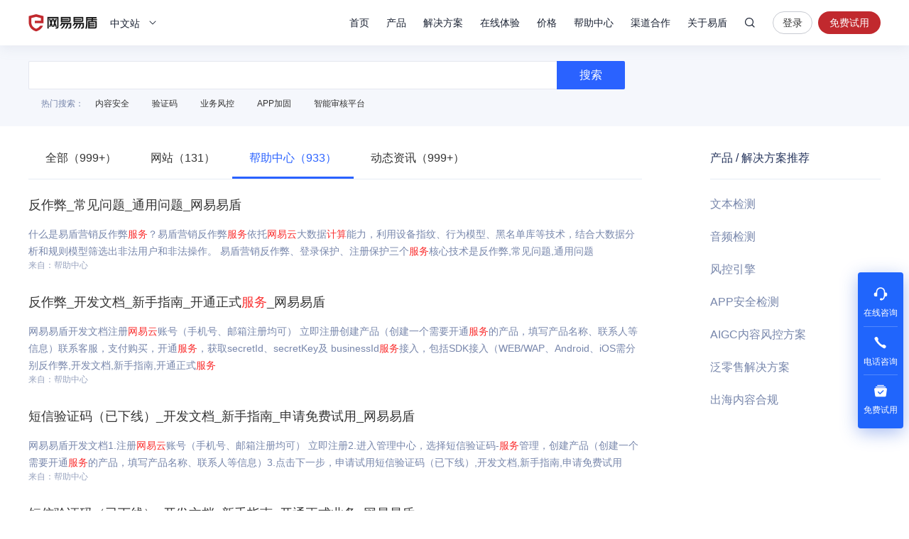

--- FILE ---
content_type: text/html; charset=utf-8
request_url: https://webpage.qidian.qq.com/qidian/chatv3/statusManager/index.html?kfuin=2852175932
body_size: 680
content:
<!DOCTYPE HTML>
<html>
    <meta charset="utf-8"/>
    <meta http-equiv="X-UA-Compatible" content="IE=edge"/>
    <meta name="viewport" content="width=device-width, initial-scale=1.0, user-scalable=no, minimum-scale=1.0, maximum-scale=1.0, minimal-ui" />
    <meta name="apple-mobile-web-app-capable" content="yes" />
    <meta name="apple-mobile-web-app-status-bar-style" content="black" />
    <meta content="telephone=no" name="format-detection" /> 
    <meta content="email=no" name="format-detection" />
     <title>在线状态及小红点管理</title> 
    <body>
        <script>
            // eslint-disable-next-line no-var
            var __domain = { chat: 'chat.qidian.qq.com' };
        </script>
        <!--domainEnv-->
        <script
            type="text/javascript"
            src="//bqq.gtimg.com/qidian-monitor/qidianMonitor.umd.min.js"
        ></script>
        <script type="text/javascript" src="https:///bqq.gtimg.com/CDN/source/js/jquery-1.12.4-fixed.min.js"></script>
        <!-- <script type="text/javascript" src="//webpage.qidian.qq.com/qidian/chatClient/release/comp/js/lib/socket.io.js"></script> -->
        <script src="https://bqq.gtimg.com/instant/instant.js"></script>
        <!--[if (IE 8)|(IE 9)]><script src="//webpage.qidian.qq.com/qidian/chatClient/release/comp/js/lib/JSON.js"></script><![endif]-->
        <script type="text/javascript" src="./statusManager.js"></script>
    </body>
</html>

--- FILE ---
content_type: text/css; charset=utf-8
request_url: https://dun.163.com/public/assets/pt_layout_base.css?1e4d3e551a3ba972e5c51e8e544b2dc7
body_size: 10076
content:
html,body,h1,h2,h3,h4,h5,h6,div,dl,dt,dd,ul,ol,li,p,blockquote,pre,hr,figure,table,caption,th,td,form,fieldset,legend,input,button,textarea,menu{margin:0;padding:0;}header,footer,section,article,aside,nav,hgroup,address,figure,figcaption,menu,details{display:block;}table{border-collapse:collapse;border-spacing:0;}caption,th{text-align:left;font-weight:normal;}html,body,fieldset,img,iframe,abbr{border:0;}i,cite,em,var,address,dfn{font-style:normal;}[hidefocus],summary{outline:0;}li{list-style:none;}h1,h2,h3,h4,h5,h6,small{font-size:100%;}sup,sub{font-size:83%;}pre{font-family:monospace,monospace;}pre,code,kbd,samp{font-family:inherit;}q: before,q: after{content:none;}textarea{overflow:auto;resize:none;}label,summary{cursor:default;}a,button{cursor:pointer;}h1,h2,h3,h4,h5,h6,em,strong,b{font-weight:normal;}del,ins,u,s,a,a:hover{text-decoration:none;}body,textarea,input,button,select,keygen,legend{font:12px/1.14 "PingFang SC","Helvetica Neue",Helvetica,"Hiragino Sans GB","Microsoft YaHei","微软雅黑",Arial,sans-serif;color:#333;outline:0;speak:none;font-variant:normal;text-transform:none;-webkit-font-smoothing:antialiased;}body{background:#fff;}a{color:#333;}a[href^=tel]{color:inherit;text-decoration:none;}button{border:0;}::-webkit-scrollbar{width:6px;height:6px;}::-webkit-scrollbar-track-piece{background-color:#ebebeb;-webkit-border-radius:4px;}::-webkit-scrollbar-thumb:vertical{height:32px;background-color:#ccc;-webkit-border-radius:4px;}::-webkit-scrollbar-thumb:horizontal{width:32px;background-color:#ccc;-webkit-border-radius:4px;}.f-cb:after,.f-cbli li:after{display:block;clear:both;visibility:hidden;height:0;overflow:hidden;content:".";}.f-cb,.f-cbli li{zoom:1;}.f-ib{display:inline-block;*display:inline;*zoom:1;}.f-dn{display:none;}.f-db{display:block;}.f-fl{float:left;}.f-fr{float:right;}.f-pr{position:relative;}.f-prz{position:relative;zoom:1;}.f-oh{overflow:hidden;}.f-ff0{font-family:arial,\5b8b\4f53;}.f-ff1{font-family:"Microsoft YaHei",\5fae\8f6f\96c5\9ed1,arial,\5b8b\4f53;}.f-fs1{font-size:12px;}.f-fs2{font-size:14px;}.f-fwn{font-weight:normal;}.f-fwb{font-weight:bold;}.f-tal{text-align:left;}.f-tac{text-align:center;}.f-tar{text-align:right;}.f-taj{text-align:justify;text-justify:inter-ideograph;}.f-vam,.f-vama *{vertical-align:middle;}.f-wsn{word-wrap:normal;white-space:nowrap;}.f-pre{overflow:hidden;text-align:left;white-space:pre-wrap;word-wrap:break-word;word-break:break-all;}.f-wwb{white-space:normal;word-wrap:break-word;word-break:break-all;}.f-ti{overflow:hidden;text-indent:-30000px;}.f-ti2{text-indent:2em;}.f-lhn{line-height:normal;}.f-tdu,.f-tdu:hover{text-decoration:underline;}.f-tdn,.f-tdn:hover{text-decoration:none;}.f-toe{overflow:hidden;word-wrap:normal;white-space:nowrap;text-overflow:ellipsis;}.f-csp{cursor:pointer;}.f-csd{cursor:default;}.f-csh{cursor:help;}.f-csm{cursor:move;}.f-usn{-webkit-user-select:none;-moz-user-select:none;-ms-user-select:none;-o-user-select:none;user-select:none;}.question-circle{display:inline-block;width:16px;height:16px;vertical-align:middle;background:url(../res/question_circle.png?548037d638887bee05d761f6b332dbff) no-repeat;}
.g-hd,.g-jp,.g-ft{min-width:1000px;}.g-jp{height:238px;background:url(../res/web/quick_bg.jpg?8c73ab8463ca57f57bd2a18bb23459a8) repeat;}.layout-container{box-sizing:border-box;width:1200px;margin-left:auto;margin-right:auto;}.g-in{box-sizing:border-box;width:1200px;margin-left:auto;margin-right:auto;}.g-hd{position:fixed;top:0;right:0;left:0;z-index:10;-webkit-transform:translateZ(0);}.g-ft{background-color:#f8fbfd;}@-webkit-keyframes fadeIn{from{opacity:0;filter:alpha(opacity = 0);}to{opacity:1;filter:alpha(opacity = 100);}}@-moz-keyframes fadeIn{from{opacity:0;filter:alpha(opacity = 0);}to{opacity:1;filter:alpha(opacity = 100);}}@-ms-keyframes fadeIn{from{opacity:0;filter:alpha(opacity = 0);}to{opacity:1;filter:alpha(opacity = 100);}}@-o-keyframes fadeIn{from{opacity:0;filter:alpha(opacity = 0);}to{opacity:1;filter:alpha(opacity = 100);}}@keyframes fadeIn{from{opacity:0;filter:alpha(opacity = 0);}to{opacity:1;filter:alpha(opacity = 100);}}@-webkit-keyframes progressIn{from{width:0;}to{width:100%;}}@-moz-keyframes progressIn{from{width:0;}to{width:100%;}}@-ms-keyframes progressIn{from{width:0;}to{width:100%;}}@-o-keyframes progressIn{from{width:0;}to{width:100%;}}@keyframes progressIn{from{width:0;}to{width:100%;}}.fadeIn{-webkit-animation:fadeIn 0.3s ease-out both;-moz-animation:fadeIn 0.3s ease-out both;-ms-animation:fadeIn 0.3s ease-out both;-o-animation:fadeIn 0.3s ease-out both;animation:fadeIn 0.3s ease-out both;}.ui-action{display:inline-block;width:176px;height:48px;text-align:center;line-height:46px;color:#fff;font-size:16px;border-radius:2px;background-color:#2875fa;background-image:-webkit-linear-gradient(to bottom,#2d83fb,#2367f9);background-image:-moz-linear-gradient(to bottom,#2d83fb,#2367f9);background-image:-ms-linear-gradient(to bottom,#2d83fb,#2367f9);background-image:-o-linear-gradient(to bottom,#2d83fb,#2367f9);background-image:linear-gradient(to bottom,#2d83fb,#2367f9);}.ui-action:hover{background-color:#4185fa;background-image:-webkit-linear-gradient(to bottom,#4994fb,#3a77f9);background-image:-moz-linear-gradient(to bottom,#4994fb,#3a77f9);background-image:-ms-linear-gradient(to bottom,#4994fb,#3a77f9);background-image:-o-linear-gradient(to bottom,#4994fb,#3a77f9);background-image:linear-gradient(to bottom,#4994fb,#3a77f9);}.ui-action-sm{width:160px;height:46px;line-height:44px;}.ui-action-grey{color:#555;background-color:#f3f4f6;background-image:-webkit-linear-gradient(to bottom,#fff,#e7eaee);background-image:-moz-linear-gradient(to bottom,#fff,#e7eaee);background-image:-ms-linear-gradient(to bottom,#fff,#e7eaee);background-image:-o-linear-gradient(to bottom,#fff,#e7eaee);background-image:linear-gradient(to bottom,#fff,#e7eaee);font-weight:bold;}.ui-action-grey:hover{background-color:#f9f9fa;background-image:-webkit-linear-gradient(to bottom,#fff,#f2f4f6);background-image:-moz-linear-gradient(to bottom,#fff,#f2f4f6);background-image:-ms-linear-gradient(to bottom,#fff,#f2f4f6);background-image:-o-linear-gradient(to bottom,#fff,#f2f4f6);background-image:linear-gradient(to bottom,#fff,#f2f4f6);}.m-tabs-line .tabs_hd{border-bottom:1px solid #ebedf0;text-align:center;font-size:0;}.m-tabs-line .tabs_hd li{display:inline-block;position:relative;padding:12px 28px;font-size:16px;line-height:26px;color:#2e3033;text-align:center;cursor:pointer;}.m-tabs-line .tabs_hd li:hover{color:#2284e5;}.m-tabs-line .tabs_hd li:after{content:".";position:absolute;bottom:0;left:0;height:2px;width:0;background-color:#2875fa;text-indent:-9999em;-webkit-transition:width 0.3s ease-out;-moz-transition:width 0.3s ease-out;-ms-transition:width 0.3s ease-out;-o-transition:width 0.3s ease-out;transition:width 0.3s ease-out;}.m-tabs-line .tabs_hd li.z-crt{color:#2284e5;}.m-tabs-line .tabs_hd li.z-crt:after{content:" ";width:100%;}.m-qstart{min-width:1200px;height:238px;background-color:#2875fa;text-align:center;}.m-qstart h2{padding-top:55px;padding-bottom:22px;font-size:30px;line-height:50px;color:#fff;}.m-tyun{height:28px;overflow:hidden;-webkit-transition:height 0.3s ease-out;-moz-transition:height 0.3s ease-out;-ms-transition:height 0.3s ease-out;-o-transition:height 0.3s ease-out;transition:height 0.3s ease-out;}.m-tyun p{font-size:0;}.m-tyun p a + a{padding-left:40px;}.m-tyun a{display:inline-block;padding:8px 0;font-size:12px;line-height:1;color:rgba(255,255,255,0.4);-webkit-transition:color 0.3s ease-out;-moz-transition:color 0.3s ease-out;-ms-transition:color 0.3s ease-out;-o-transition:color 0.3s ease-out;transition:color 0.3s ease-out;}@media \0screen{.m-tyun a{color:#dee2ef;}}.m-tyun a:hover{color:#fff;}.m-tyun-normal{background-color:#303233;}.m-tyun-home{background-color:rgba(0,0,0,0.3);}@media \0screen{.m-tyun-home{filter:progid:DXImageTransform.Microsoft.gradient(startColorstr=#4c000000,endColorstr=#4c000000);}}.m-tyun-home.z-scroll{background-color:#303233;}.m-tyun-product{background-color:#303233;}.m-thead{height:64px;background-color:#fff;-webkit-transition:all 0.5s ease-out;-moz-transition:all 0.5s ease-out;-ms-transition:all 0.5s ease-out;-o-transition:all 0.5s ease-out;transition:all 0.5s ease-out;}.m-thead .m-logo{float:left;}.m-thead .m-logo h1{margin:0;}.m-thead .m-tnav{float:left;}.m-thead .m-right{float:right;font-size:0;}.m-thead.z-scroll,.m-thead-normal,.m-thead-normal.z-scroll,.m-thead-product{-webkit-box-shadow:0 4px 16px rgba(156,168,185,0.16);-moz-box-shadow:0 4px 16px rgba(156,168,185,0.16);-ms-box-shadow:0 4px 16px rgba(156,168,185,0.16);-o-box-shadow:0 4px 16px rgba(156,168,185,0.16);box-shadow:0 4px 16px rgba(156,168,185,0.16);}.m-thead-home:not(.z-scroll){background-color:transparent;color:#fff;}.m-thead-home:not(.z-scroll) .m-logo a{background-image:url(../res/next/logo_white.png?ba59dc553bb71802566a873ae45ad4a5);}.m-thead-home:not(.z-scroll) .m-locale__lang:after{background:url(../res/next/nav-drop_icon--dark.png?e890c2e62a835645b9d38709c58f2861) no-repeat center;}.m-thead-home:not(.z-scroll) .m-search__btn::before{background:url(../res/next/nav-query_icon--query--dark.png?2ac3d29886abf1deab6a3411957aeb7d) no-repeat center;}.m-thead-home:not(.z-scroll) .m-search__btn:hover::before{background-image:url(../res/next/nav-query_icon--query--hover.png?3dbbdd43396446275a5bd8a1730362ca);}.m-thead-home:not(.z-scroll) .m-search.searching .m-search__btn.j-search_btn::before{background:url(../res/next/nav-query_icon--query.png?77887db87fbc41ab0411ae9b830ce156) no-repeat center;}.m-thead-home:not(.z-scroll) .m-search.searching .m-search__btn.j-search_btn:hover::before{background-image:url(../res/next/nav-query_icon--query--hover.png?3dbbdd43396446275a5bd8a1730362ca);}.m-thead-home:not(.z-scroll) .m-search.searching .m-search__btn.j-search_close::before{background:url(../res/next/nav-query_icon--close.png?32ca836a105b2f6568315fe2ce4d4685) no-repeat center;}.m-thead-home:not(.z-scroll) .m-search.searching .m-search__btn.j-search_close:hover::before{background-image:url(../res/next/nav-query_icon--close--hover.png?89967c49d80922d18d1f616b768b5f82);}.m-thead-home:not(.z-scroll) .m-locale__lang,.m-thead-home:not(.z-scroll) .m-tnav .tnav_title,.m-thead-home:not(.z-scroll) .m-login .login{color:#fff;}.m-thead-home:not(.z-scroll) .m-login .login:hover{color:#C1292E;}.m-thead-product{background-color:transparent;-webkit-box-shadow:none;-moz-box-shadow:none;-ms-box-shadow:none;-o-box-shadow:none;box-shadow:none;}.m-logo{padding-top:16px;}.m-logo a{display:block;width:97px;height:32px;background:url(../res/next/logo-colored.png?16baf1731b3a29df6b0325eac5d08fcc) no-repeat;text-indent:-9999px;}.m-tnav.searching{display:none;}.m-tnav li{float:left;position:relative;margin:0 12px;}.m-tnav li:hover .tnav_title{color:#C1292E;}.m-tnav li.z-sel{position:relative;}.m-tnav li.z-sel:after{content:" ";width:100%;height:2px;background-color:#C1292E;position:absolute;bottom:8px;left:0;}.m-tnav li.z-sel .tnav_title{color:#C1292E;}.m-tnav .tnav_title{display:block;height:22px;padding:21px 0;line-height:22px;font-size:14px;color:#1a2233;cursor:default;position:relative;}.m-tnav .tnav_title:after{display:none;content:"";position:absolute;bottom:0;left:50%;margin-left:-12px;width:0;height:0;border-left:10px solid transparent;border-right:10px solid transparent;border-bottom:10px solid #fff;}.m-tnav .tnav_title.z-hover:after{display:block;}.m-tnav .tnav_title[href]{cursor:pointer;}.m-snav{position:fixed;top:64px;margin-left:-46px;-webkit-transform:translateZ(0);max-height:0;visibility:hidden;overflow:hidden;-webkit-transition:none;-moz-transition:none;-ms-transition:none;-o-transition:none;transition:none;text-align:center;font-size:0;background-color:#fff;box-shadow:0 8px 16px 0 rgba(122,148,204,0.1);}.m-snav.m-snav__product{width:1168px;margin-left:-524px;}.m-snav.m-snav-solution{width:876px;margin-left:-280px;}.m-snav.m-snav-price{width:672px;margin-left:-280px;}.m-snav .snav_cat{vertical-align:top;display:inline-block;width:134px;text-align:left;}.m-snav .snav_cat dd{margin-bottom:6px;}.m-snav .snav_cat.w144{width:144px;}.m-snav .snav_cat.w144 a{width:144px;}.m-snav .snav_cat + .snav_cat{margin-left:60px;}.m-snav .snav_cat-title{height:44px;line-height:44px;font-size:14px;font-weight:bold;color:#25365c;border-bottom:1px solid #e4e8f2;margin-bottom:12px;}.m-snav .snav_warp{display:inline-block;text-align:left;}.m-snav .snav_warp .snav_cat .snav_cat-title{font-size:12px;height:32px;line-height:32px;}.m-snav .snav_warp .snav_cat + .snav_cat{margin-left:10px;}.m-snav .snav_warp + .snav_warp{margin-left:60px;}.m-snav a{display:inline-block;width:134px;padding-left:10px;margin-left:-10px;height:28px;line-height:28px;font-size:12px;color:#25345c;cursor:pointer;-webkit-transition:0.3s ease-out;-moz-transition:0.3s ease-out;-ms-transition:0.3s ease-out;-o-transition:0.3s ease-out;transition:0.3s ease-out;}.m-snav a:hover{color:#C1292E;background:#f5f8ff;}.m-snav .nav_cat-popular{font-size:12px;font-weight:bold;padding-left:7px;}.m-snav .nav_cat-popular--hot{color:#e00000;}.m-snav .nav_cat-popular--new{color:#ff7040;}.m-snav-1line{text-align:left;}.m-snav-1line a{display:block;width:144px;height:28px;line-height:28px;margin-left:0;padding:0;box-sizing:border-box;text-align:center;margin-bottom:6px;}.m-snav.z-hover{visibility:visible;-webkit-transition:max-height 0.3s ease-out;-moz-transition:max-height 0.3s ease-out;-ms-transition:max-height 0.3s ease-out;-o-transition:max-height 0.3s ease-out;transition:max-height 0.3s ease-out;z-index:2;}.m-snav__inner--1line{display:inline-block;*display:inline-blockine;*zoom:1;text-align:left;}.m-snav-1line.z-hover{padding:29px 11px 60px;max-height:272px;}.m-snav-2line.z-hover{padding:18px 60px 70px;max-height:392px;}.m-thead--link .m-snav{top:92px;}.m-locale{float:left;font-size:14px;position:relative;}.m-locale__lang{color:#1a2233;line-height:22px;height:22px;padding:21px 16px 21px 18px;}.m-locale__lang>span{vertical-align:middle;}.m-locale__lang:after{content:"";display:block;width:16px;height:16px;position:absolute;left:calc(5em);top:24px;background:url(../res/next/nav-drop_icon.png?179904f9ed4c4a95c2dd412cd4b94750) no-repeat center;}.m-locale__downdrop{position:absolute;top:44px;left:-16px;visibility:hidden;max-height:0;overflow:hidden;box-shadow:0 8px 16px 0 rgba(122,148,204,0.1);}.m-locale__downdrop:before{content:"";display:block;width:0;height:0;border:10px solid transparent;border-bottom-color:#fff;margin:0 auto;}.m-locale__menu{background-color:#fff;width:105px;font-size:0;padding:26px 11px 32px;box-sizing:border-box;}.m-locale__link{font-size:12px;color:#25345c;display:block;line-height:28px;margin-bottom:6px;text-align:center;-webkit-transition:0.3s ease-out;-moz-transition:0.3s ease-out;-ms-transition:0.3s ease-out;-o-transition:0.3s ease-out;transition:0.3s ease-out;}.m-locale__link:hover{color:#C1292E;background:#f5f8ff;}.m-locale__lang.z-hover{color:#C1292E;}.m-locale__lang.z-hover:after{border-top-color:#4d84ff;}.m-locale__downdrop.z-hover{visibility:visible;z-index:3;max-height:170px;-webkit-transition:max-height 0.3s ease-out;-moz-transition:max-height 0.3s ease-out;-ms-transition:max-height 0.3s ease-out;-o-transition:max-height 0.3s ease-out;transition:max-height 0.3s ease-out;}.m-search{display:inline-block;*display:inline-blockine;*zoom:1;position:relative;vertical-align:middle;}.m-search__content{width:16px;height:64px;line-height:64px;overflow:hidden;-webkit-transition:width 0.1s ease-out;-moz-transition:width 0.1s ease-out;-ms-transition:width 0.1s ease-out;-o-transition:width 0.1s ease-out;transition:width 0.1s ease-out;margin-left:12px;}.m-search__btn{position:relative;background-color:transparent;width:16px;height:16px;font-size:0;vertical-align:middle;}.m-search__btn::before{content:"";display:inline-block;*display:inline-blockine;*zoom:1;width:16px;height:16px;}.m-search__btn.j-search_btn::before{background:url(../res/next/nav-query_icon--query.png?77887db87fbc41ab0411ae9b830ce156) no-repeat center;}.m-search__btn.j-search_btn:hover::before{background-image:url(../res/next/nav-query_icon--query--hover.png?3dbbdd43396446275a5bd8a1730362ca);}.m-search__btn.j-search_close::before{background:url(../res/next/nav-query_icon--close.png?32ca836a105b2f6568315fe2ce4d4685) no-repeat center;}.m-search__btn.j-search_close:hover::before{background-image:url(../res/next/nav-query_icon--close--hover.png?89967c49d80922d18d1f616b768b5f82);}.m-search__input{height:64px;vertical-align:middle;box-sizing:border-box;border:none;background:transparent;color:#1a2233;font-size:14px;line-height:22px;visibility:hidden;width:0;}.m-search__input:placeholder{color:#9fa4af;}.m-search__input:-ms-input-placeholder{color:#9fa4af;}.m-search__input:-moz-input-placeholder{color:#9fa4af;}.m-search__input::-moz-placeholder{color:#9fa4af;}.m-search__input::-webkit-input-placeholder{color:#9fa4af;}.m-search__dropdown{box-sizing:border-box;position:absolute;top:100%;right:0;max-height:0;width:0;overflow:hidden;background-color:#fff;}.m-search__hot{font-size:14px;line-height:22px;color:#9fa4af;margin-bottom:16px;}.m-search__hot ~ li{display:inline-block;}.m-search__link{display:inline-block;font-size:14px;line-height:22px;padding:4px 12px;color:#1a2233;border:1px solid #c8cbd2;border-radius:4px;margin-right:16px;}.m-search__link:hover{color:#C1292E;border-color:#C1292E;}.m-search.searching{margin-right:-16px;}.m-search.searching .m-search__content{width:480px;-webkit-transition:width 0.15s ease-in;-moz-transition:width 0.15s ease-in;-ms-transition:width 0.15s ease-in;-o-transition:width 0.15s ease-in;transition:width 0.15s ease-in;}.m-search.searching .m-search__content .m-search__input{visibility:visible;background:#f7f8fb;border-radius:32px;height:32px;width:480px;vertical-align:middle;padding:5px 8px 5px 24px;}.m-search.searching .m-search__dropdown{width:480px;max-height:110px;padding:16px 24px 24px;-webkit-transition:max-height 0.1s 0.15s ease-in;-moz-transition:max-height 0.1s 0.15s ease-in;-ms-transition:max-height 0.1s 0.15s ease-in;-o-transition:max-height 0.1s 0.15s ease-in;transition:max-height 0.1s 0.15s ease-in;box-shadow:0 4px 16px rgba(156,168,185,0.16);}.m-search.searching .j-search_btn{position:absolute;top:24px;right:49px;}.m-search.searching .m-search_searching-btns{position:absolute;display:inline-block;width:25px;height:16px;border-left:1px solid #c8cbd2;top:24px;right:16px;}.m-search.searching .m-search_searching-btns .j-search_close{position:absolute;top:0;right:0;}.m-login{display:inline-block;*display:inline-blockine;*zoom:1;vertical-align:middle;margin-left:24px;}.m-login a{display:inline-block;*display:inline-blockine;*zoom:1;float:left;box-sizing:border-box;font-size:14px;height:32px;line-height:32px;cursor:pointer;-webkit-transition:0.3s ease-out;-moz-transition:0.3s ease-out;-ms-transition:0.3s ease-out;-o-transition:0.3s ease-out;transition:0.3s ease-out;border-radius:32px;text-align:center;}.m-login .login{width:56px;border:1px solid #c8cbd2;line-height:30px;margin-right:8px;}.m-login .regis,.m-login .ucenter{width:88px;background:#C1292E;color:#fff;}.m-login .login:hover{border-color:#C1292E;color:#C1292E;}.m-login .regis:hover,.m-login .ucenter:hover{background:#C1292E;}.layout-footer{min-width:1200px;background-color:#f7f8fb;}.footer-news{zoom:1;text-align:center;padding-top:24px;}.footer-news:before,.footer-news:after{content:"";display:table;}.footer-news:after{clear:both;overflow:hidden;}.footer-news__container{display:inline-block;*display:inline-blockine;*zoom:1;vertical-align:middle;height:24px;overflow:hidden;}.footer-news__item{height:24px;-webkit-transition:transform 0.6s linear;-moz-transition:transform 0.6s linear;-ms-transition:transform 0.6s linear;-o-transition:transform 0.6s linear;transition:transform 0.6s linear;}.footer-news__item a{display:block;color:#1a2233;font-size:16px;line-height:24px;text-align:center;max-width:600px;overflow:hidden;text-overflow:ellipsis;white-space:nowrap;}.footer-news__item a:hover{color:#2065fc;}.footer-news__angle{width:0px;height:0px;margin-left:8px;vertical-align:middle;line-height:20px;border-top:6px solid #1a2233;border-left:4px solid transparent;border-right:4px solid transparent;background:transparent;}.footer-news__angle:hover{border-top-color:#2065fc;}.footer-about{zoom:1;}.footer-about:before,.footer-about:after{content:"";display:table;}.footer-about:after{clear:both;overflow:hidden;}.footer-about__item{float:left;padding-top:32px;padding-bottom:32px;}.footer-about__title{height:24px;padding-bottom:16px;line-height:24px;color:#1a2233;font-size:16px;}.recommend{width:300px;}.experience{width:300px;}.about{width:160px;}.contact{width:344px;}.recommend__content a,.experience__content a,.about__content a,.contact__content,.wechat__content{color:#636974;font-size:14px;line-height:22px;}.recommend__content,.experience__content,.about__content,.contact__content{padding-bottom:8px;}.recommend__content a:hover,.experience__content a:hover,.about__content a:hover,.contact__content a:hover{color:#2065fc;}.wechat__content{opacity:1;filter:alpha(opacity = 100);}.recommend__item{float:left;}.recommend__item + .recommend__item{margin-left:48px;}.contact__blank{display:inline-block;vertical-align:top;}.wechat__image{display:block;width:96px;height:96px;}.footer-company{padding-top:12px;padding-bottom:12px;border-top:1px solid #ebeef4;border-bottom:1px solid #ebeef4;border-left:none;border-right:none;}.friend__wrap{zoom:1;}.friend__wrap:before,.friend__wrap:after{content:"";display:table;}.friend__wrap:after{clear:both;overflow:hidden;}.friend__title,.friend__content{float:left;line-height:16px;}.friend__title,.friend__title a,.friend__content,.friend__content a{color:#636974;font-size:12px;}.friend__title{color:#636974;}.friend__content{padding-left:32px;}.friend__content a:hover{color:#2065fc;}.footer-copyright{padding:20px 0;text-align:center;font-size:12px;color:#606980;line-height:16px;}.copyright{height:20px;line-height:20px;color:#717386;text-align:center;font-size:14px;}.register-outer{width:100%;background:#3c70f9;}.register{min-width:1200px;max-width:1920px;margin:0 auto;background:url(../res/next/register_bg.jpg?d8811ce21dcabd46f457b6913a00aa74) center repeat;}.register__container{width:1200px;height:172px;margin:0 auto;position:relative;overflow:hidden;}.register__title{float:left;padding-left:104px;font-size:30px;margin-top:65px;line-height:42px;color:#fff;letter-spacing:0.54px;}.register__input-wrap{float:right;position:relative;width:480px;height:52px;margin-top:60px;margin-right:60px;background-color:#fff;border-radius:1px;-webkit-box-shadow:0 4px 8px 0 rgba(0,11,38,0.1);-moz-box-shadow:0 4px 8px 0 rgba(0,11,38,0.1);-ms-box-shadow:0 4px 8px 0 rgba(0,11,38,0.1);-o-box-shadow:0 4px 8px 0 rgba(0,11,38,0.1);box-shadow:0 4px 8px 0 rgba(0,11,38,0.1);text-align:left;}.register__input-wrap:hover{-webkit-box-shadow:0 8px 16px 0 rgba(0,11,38,0.1);-moz-box-shadow:0 8px 16px 0 rgba(0,11,38,0.1);-ms-box-shadow:0 8px 16px 0 rgba(0,11,38,0.1);-o-box-shadow:0 8px 16px 0 rgba(0,11,38,0.1);box-shadow:0 8px 16px 0 rgba(0,11,38,0.1);}.register__input{width:276px;padding:14px 0;border:none;font-size:16px;line-height:1.5;padding-left:20px;}.register__input::placeholder{color:#adbad9;}.register__submit{position:absolute;right:4px;top:4px;width:160px;height:44px;line-height:44px;border-radius:1px;background-color:#2c6eff;font-size:16px;color:#fff;text-align:center;}.register__submit:hover{background-color:#4475ff;-webkit-transition:all 0.3s ease-out;-moz-transition:all 0.3s ease-out;-ms-transition:all 0.3s ease-out;-o-transition:all 0.3s ease-out;transition:all 0.3s ease-out;}.u-btn3{display:block;width:400px;height:48px;line-height:48px;text-align:center;border:none;border-radius:3px;background-color:#dcdee0;font-size:18px;color:#fff;cursor:default;}.u-btn3-act{background-color:#2987e6;cursor:pointer;}.u-btn3-act:hover,.u-btn3-act:active{background-color:#2578cc;}.m-dialog2{display:none;z-index:100000;}.m-dialog2 .dialog-mask{position:fixed;top:0;left:0;width:100%;height:100%;background-color:#000;opacity:0.4;filter:alpha(opacity = 40);filter:alpha(opacity = 40);z-index:100000;}.m-dialog2 .dialog2-ctn{position:fixed;left:50%;top:50%;width:680px;height:486px;margin-left:-340px;margin-top:-288px;padding-bottom:90px;border-radius:2px;overflow:hidden;-webkit-box-shadow:0 0 20px rgba(6,0,1,0.2);-moz-box-shadow:0 0 20px rgba(6,0,1,0.2);-ms-box-shadow:0 0 20px rgba(6,0,1,0.2);-o-box-shadow:0 0 20px rgba(6,0,1,0.2);box-shadow:0 0 20px rgba(6,0,1,0.2);background-color:#fff;z-index:100000;}.m-dialog2 .dialog2-ctn h2{padding-top:30px;padding-bottom:50px;font-size:20px;color:#212326;text-align:center;}.m-dialog2 .dialog-close{position:absolute;right:20px;top:0;width:30px;height:45px;background:url(../res/login_sprite.png?76ea254890cab4cbb6541e1df0bafc04) no-repeat 10px 13px;cursor:pointer;}.m-dialog2 .dialog-close:hover,.m-dialog2 .dialog-close:active{background-color:#f5f7fa;}.m-form{text-align:left;margin:0 auto;width:400px;}.m-form .fitem{position:relative;padding-bottom:20px;font-size:14px;}.m-form .fitem input:disabled{background-color:transparent;cursor:not-allowed;}.m-form .fitem .fmask{display:none;position:absolute;top:0;left:0;width:100%;height:100%;border-radius:3px;background-color:#dcdee0;opacity:0.7;filter:alpha(opacity = 70);}.m-form .fitem .ipt{position:relative;height:50px;border:1px solid #d8e1f0;border-radius:3px;}.m-form .fitem .ipt input{display:block;overflow:hidden;border:none;width:180px;height:50px;padding-left:20px;line-height:50px;font-size:14px;}.m-form .fitem .ipt input::-webkit-input-placeholder{color:#b9babc;font-size:14px;}.m-form .fitem .ipt input::-moz-placeholder{color:#b9babc;font-size:14px;}.m-form .fitem .ipt input:-ms-input-placeholder{color:#b9babc;font-size:14px;}.m-form .fitem .ipt input:-moz-placeholder{color:#b9babc;font-size:14px;}.m-form .fitem .lab{position:relative;float:left;width:116px;height:50px;line-height:50px;color:#212326;}.m-form .fitem .lab span{display:inline-block;vertical-align:middle;}.m-form .fitem .tail{position:absolute;top:0;right:0;height:50px;}.m-form .fitem .vcode{float:right;margin-top:7px;margin-right:7px;width:97px;height:36px;}.m-form .fitem .vcode img{display:none;max-width:97px;max-height:36px;}.m-form .fitem .clear{display:none;float:right;width:10px;height:10px;margin-top:20px;margin-right:10px;background:url(../res/login_sprite.png?76ea254890cab4cbb6541e1df0bafc04) no-repeat 0 -50px;cursor:pointer;}.m-form .fitem .ok{position:absolute;right:-36px;top:19px;width:16px;height:16px;background:url(../res/login_sprite.png?76ea254890cab4cbb6541e1df0bafc04) no-repeat 0 -100px;display:none;}.m-form .fitem .sms{float:right;width:98px;margin-top:7px;margin-right:7px;height:36px;line-height:36px;text-align:center;background-color:#dcdee0;color:#fff;}.m-form .fitem .sms-act{background-color:#549feb;cursor:pointer;}.m-form .fitem .sms-act:hover,.m-form .fitem .sms-act:active{background-color:#4b8fd3;}.m-form .fitem .u-need{position:absolute;right:13px;top:22px;line-height:1;color:#f00;}.m-form .fitem .u-lab{padding-left:20px;}.m-form .fitem .u-split{position:absolute;right:0;top:12px;width:1px;height:30px;background-color:#d8e1f0;overflow:hidden;}.m-form .fitem .tip{height:16px;padding-top:8px;padding-left:137px;font-size:12px;line-height:16px;color:#ff5c57;display:none;vertical-align:middle;}.m-form .fitem .tip:before{content:" ";float:left;display:block;width:16px;height:16px;margin-right:5px;background:url(../res/login_sprite.png?76ea254890cab4cbb6541e1df0bafc04) no-repeat 0 -150px;}.m-form .fitem-dis .fmask{display:block;}.m-form .fitem-err .ipt{border-color:#ff5c57;}.m-form .global-err{text-align:center;color:#ff5c57;line-height:1.3;}.m-form .fbtns{padding-top:19px;}.m-form .logout{text-align:right;font-size:14px;padding-top:14px;}.m-form .logout a{color:#b9babc;}.m-form .logout a:hover{color:#2578cc;}.m-ie8{position:fixed;width:100%;height:100%;z-index:999999;}.m-ie8 .ie8-mask{width:100%;height:100%;background-color:#000;opacity:0.6;filter:alpha(opacity = 60);filter:alpha(opacity = 60);}.m-ie8 .ie8-box{position:absolute;left:50%;top:50%;margin-left:-250px;margin-top:-140px;opacity:1;filter:alpha(opacity = 100);filter:alpha(opacity = 100);width:500px;height:280px;background-color:#fff;border-radius:2px;background:#fff url(../res/ie8.png?75b88918daff469b2d8b5c0c6f564c53) no-repeat center 40px;text-align:center;}.m-ie8 .ie8-box h5{padding-top:158px;font-size:18px;color:#212326;}.m-ie8 .ie8-box p{padding-top:60px;font-size:14px;color:#77828c;}.m-ie8 .ie8-box a{color:#2987e6;}.yd404{background-color:#f5f7fa;}.yd404 .m-404{padding-top:164px;height:528px;}.yd404 .m-404 .img{width:300px;height:191px;margin:0 auto;background:url(../res/404.png?f4597857dd9f33daada45f2c9d30a088) no-repeat 0 0;}.yd404 .m-404 p{padding-top:30px;text-align:center;color:#212326;font-size:18px;}.m-im{position:fixed;z-index:2;right:8px;bottom:100px;-webkit-transform:translateZ(0);}.m-im .item-wrapper{background:#2065fc;box-shadow:0px 6px 24px rgba(38,89,223,0.4);border-radius:4px;margin-bottom:16px;padding:8px 8px;text-align:center;}.m-im .item-wrapper:hover{background:#3c79ff;}.m-im .item{position:relative;display:block;width:48px;height:68px;cursor:pointer;color:#fff;font-size:12px;box-sizing:border-box;padding-top:10px;text-align:center;}.m-im .item + .item{border-top:1px solid #5188fe;}.m-im .item-top{margin:0 auto;height:48px;overflow:hidden;display:none;opacity:0;filter:alpha(opacity = 0);background-color:#fff;border-radius:50%;margin-top:16px;box-shadow:0 0 10px 0 rgba(41,92,204,0.15);-webkit-transition:0.3s ease-out;-moz-transition:0.3s ease-out;-ms-transition:0.3s ease-out;-o-transition:0.3s ease-out;transition:0.3s ease-out;}.m-im .item-top:hover,.m-im .item-top:active{background-color:#fff;}.m-im .item-top:hover .i-im-3,.m-im .item-top:active .i-im-3{background:url(../res/next/scroll_top_icon_hover.png?a5ea886362385c58d575613f2d55f39b) no-repeat;}.m-im .item-top.z-act{display:block;opacity:1;filter:alpha(opacity = 100);}.m-im .item{position:relative;cursor:pointer;}.m-im .item:hover .im-tip-wrap{visibility:visible;right:60px;opacity:1;-webkit-transition:all 0.3s ease-out;-moz-transition:all 0.3s ease-out;-ms-transition:all 0.3s ease-out;-o-transition:all 0.3s ease-out;transition:all 0.3s ease-out;}.m-im .im-tip-wrap{height:48px;width:184px;padding-right:10px;position:absolute;top:0;right:0;visibility:hidden;opacity:0;z-index:-1;}.m-im .im-tip-content{box-sizing:border-box;padding:0 20px;position:relative;display:block;height:48px;width:184px;background:#fff;box-shadow:0 0 10px 0 rgba(41,92,204,0.15);border-radius:1px;color:#2c6dfe;font-size:14px;line-height:48px;text-align:left;cursor:default;}.m-im .im-tip-content:after{content:"";position:absolute;top:17px;right:-14px;width:0;height:0;border-left:8px solid #fff;border-bottom:6px solid transparent;border-right:6px solid transparent;border-top:6px solid transparent;}.i-im{width:24px;height:24px;margin-bottom:6px;display:inline-block;background-repeat:no-repeat;background-position:-9999px;}.i-im-1{background:url(../res/next/webqq_icon.png?f5d784b596f95e4c797a7b947115f5e6) no-repeat;}.i-im-2{background:url(../res/next/teleph_icon.png?2eb013f73ac6e77b619ed34ef7267aef) no-repeat;}.i-im-3{background:url(../res/next/scroll_top_icon.png?47e3908631af655dab8b8cb9223e1b99) no-repeat;}.i-im-4{height:28px;background-position:-141px 0;}.i-im-5{background:url(../res/next/icon_im_online.png?cb182443896d046750dd14f26165616d) no-repeat;}.i-im-6{background:url(../res/next/icon_im_whatsapp.png?667f0f00a9694623bb233bc27ebea906) no-repeat;background-size:cover;}.i-im-7{background:url(../res/next/free_icon.png?35bb83ccb06bea59a380acff45d41f98) no-repeat;}.m-trial{background:url(../res/solution/solution-socialft.png?cdf39b25abbf69d6f0e20a5d1af52372) no-repeat;background-size:cover;text-align:center;padding:60px 0;}.m-trial h2{font-size:30px;line-height:30px;color:#212326;}.m-trial .freeuse{display:block;-webkit-box-sizing:border-box;-moz-box-sizing:border-box;-ms-box-sizing:border-box;-o-box-sizing:border-box;box-sizing:border-box;margin:30px auto 0;width:182px;height:42px;line-height:42px;border:1px solid #2284e6;border-radius:2px;color:#2284e6;text-align:center;font-size:16px;}.m-trial .freeuse:hover{background:#2987e6;color:#fff;}.m-quicks{text-align:center;}.m-quicks h2{padding-top:56px;padding-bottom:24px;font-size:24px;line-height:1;color:#fff;}.m-quicks a{display:inline-block;height:44px;padding:0 59px;line-height:43px;border:1px solid #fff;color:#fff;font-size:16px;-webkit-transition:0.3s ease-out;-moz-transition:0.3s ease-out;-ms-transition:0.3s ease-out;-o-transition:0.3s ease-out;transition:0.3s ease-out;}.m-quicks a:hover{background-color:#fff;color:#2a62ff;}@media only screen and (-webkit-min-device-pixel-ratio: 1.5),only screen and (min--moz-device-pixel-ratio: 1.5),only screen and (-o-min-device-pixel-ratio: 1.5),only screen and (min-device-pixel-ratio: 1.5),only screen and (min-resolution: 2dppx){.m-logo a{background-image:url(../res/next/logo-colored@2x.png?00121e8aeac27531932e97e81bc2fc58);background-size:cover;}.m-thead-home:not(.z-scroll){background-color:transparent;color:#fff;}.m-thead-home:not(.z-scroll) .m-logo a{background-image:url(../res/next/logo_white@2x.png?5e8ba643139d213990e0b67ac745ce50);background-size:cover;}.m-thead-home:not(.z-scroll) .m-locale__lang:after{background-image:url(../res/next/nav-drop_icon--dark@2x.png?571f67eaab21dffe4dd6f7b9d17e5a84);background-size:cover;}.m-thead-home:not(.z-scroll) .m-search__btn::before{background-image:url(../res/next/nav-query_icon--query--dark@2x.png?60fc04d03ed14f25008a119cf7f314cb);background-size:cover;}.m-thead-home:not(.z-scroll) .m-search__btn:hover::before{background-image:url(../res/next/nav-query_icon--query--hover@2x.png?459f790e7e8f052c44cb449e5c146283);background-size:cover;}.m-thead-home:not(.z-scroll) .m-search.searching .m-search__btn.j-search_btn::before{background:url(../res/next/nav-query_icon--query@2x.png?9ce41567fd2ab6b31f38b096716699b3);background-size:cover;}.m-thead-home:not(.z-scroll) .m-search.searching .m-search__btn.j-search_btn:hover::before{background-image:url(../res/next/nav-query_icon--query--hover@2x.png?459f790e7e8f052c44cb449e5c146283);background-size:cover;}.m-thead-home:not(.z-scroll) .m-search.searching .m-search__btn.j-search_close::before{background:url(../res/next/nav-query_icon--close@2x.png?adebcdb8791eabbc367afe8257e6a6ff);background-size:cover;}.m-thead-home:not(.z-scroll) .m-search.searching .m-search__btn.j-search_close:hover::before{background-image:url(../res/next/nav-query_icon--close--hover@2x.png?7b1e080b7c86ad3d3645d95fce1da502);background-size:cover;}.m-search__btn.j-search_btn::before{background-image:url(../res/next/nav-query_icon--query@2x.png?9ce41567fd2ab6b31f38b096716699b3);background-size:cover;}.m-search__btn.j-search_btn:hover::before{background-image:url(../res/next/nav-query_icon--query--hover@2x.png?459f790e7e8f052c44cb449e5c146283);background-size:cover;}.m-search__btn.j-search_close::before{background-image:url(../res/next/nav-query_icon--close@2x.png?adebcdb8791eabbc367afe8257e6a6ff);background-size:cover;}.m-search__btn.j-search_close:hover{background-image:url(../res/next/nav-query_icon--close--hover.png?89967c49d80922d18d1f616b768b5f82);background-size:cover;}.i-im-1{background-image:url(../res/next/webqq_icon@2x.png?56c18f2f435ef036d94ac3f4f15647cf);background-size:cover;}.i-im-2{background-image:url(../res/next/teleph_icon@2x.png?594fb1b9b6648121645cebbc61839636);background-size:cover;}.i-im-3{background-image:url(../res/next/scroll_top_icon@2x.png?5912c22c94e679dea2928258d20d81f2);background-size:cover;}.i-im-5{background-image:url(../res/next/icon_im_online@2x.png?93515d7044dd4c781819ee4f5c5fe8d6);background-size:cover;}.i-im-6{background:url(../res/next/icon_im_whatsapp@2x.png?b3173c70a4606617062b6025ffc09aed) no-repeat;background-size:cover;}.i-im-7{background:url(../res/next/free_icon@2x.png?1b968303a6970be6d36a6a0468873f5c);background-size:cover;}.m-im .item-top:hover .i-im-3,.m-im .item-top:active .i-im-3{background:url(../res/next/scroll_top_icon_hover@2x.png?d02bffbe2aafc1374eee75206e9e7bc4) no-repeat;background-size:cover;}.m-im .item-phone:hover,.m-im .item-phone:before{background:url(/public/res/next/im_call@2x.png) no-repeat;background-size:cover;}}.mdialog{position:fixed;top:0;right:0;bottom:0;left:0;z-index:99999;}.mdialog__mask{position:absolute;top:0;right:0;bottom:0;left:0;background-color:#000;opacity:0.4;}.mdialog__wrap{position:absolute;left:50%;top:50%;-webkit-transform:translate(-50%,-50%);-moz-transform:translate(-50%,-50%);-ms-transform:translate(-50%,-50%);-o-transform:translate(-50%,-50%);transform:translate(-50%,-50%);-webkit-box-shadow:0 2px 16px 0 rgba(14,21,37,0.4);-moz-box-shadow:0 2px 16px 0 rgba(14,21,37,0.4);-ms-box-shadow:0 2px 16px 0 rgba(14,21,37,0.4);-o-box-shadow:0 2px 16px 0 rgba(14,21,37,0.4);box-shadow:0 2px 16px 0 rgba(14,21,37,0.4);padding:40px;background-color:#fff;border-radius:4px;}.mdialog__header{padding-bottom:40px;}.mdialog__title{text-align:center;font-size:24px;color:#222;line-height:33px;}.mdialog__close{position:absolute;width:24px;height:24px;top:24px;right:16px;background:url(../res/next/icon_close.png?4e286d56992e6e4a3dcccd57054c010d) no-repeat;cursor:pointer;}.mdialog__body{padding-bottom:32px;}@media only screen and (-webkit-min-device-pixel-ratio: 1.5),only screen and (min--moz-device-pixel-ratio: 1.5),only screen and (-o-min-device-pixel-ratio: 1.5),only screen and (min-device-pixel-ratio: 1.5),only screen and (min-resolution: 2dppx){.mdialog__close{background-image:url(../res/next/icon_close@2x.png?65ede58ed8725a2bbb1c7f75619fbaa1);background-size:cover;}}

--- FILE ---
content_type: application/javascript; charset=utf-8
request_url: https://bqq.gtimg.com/da_market/i.js
body_size: 17016
content:
!function(){var t=window;window.parent!==window&&window.inDapIF&&(t=window.parent);var e="__qq_qidian_da_market",n=t[e]||"qidianDA";if(t[e]=n,n){var i=t[n]=t[n]||function(){i[e]=i[e]||[],i[e].push(arguments)};if(!i.loaded){i.loaded=!0;var r,a="1.2.0",o=t.location,s=o.protocol,c="https://v.qidian.qq.com",d="https://admin.qidian.qq.com",u=new Date,h=function(){var t;try{var e=new Uint32Array(1);window.crypto.getRandomValues(e),t=2147483647&e[0]}catch(e){t=Math.floor(2147483648*Math.random())}return t},l=function(){return h().toString(36)},f="S3EVENT_LISTENERS"+l(),p=function(t,e,n){var i=function(e){n.call(t,e)},r=e=e.replace(/^on/i,"");e=(e||"").toLowerCase(),t.addEventListener?t.addEventListener(r,i,!1):t.attachEvent&&t.attachEvent("on"+r,i);var a=t[f]=t[f]||[];return a[a.length]=[e,n,i,r],t},g=function(t,e,n){var i=n;e=e.replace(/^on/i,"").toLowerCase();for(var r,a,o,s=t[f],c=!i,d=s.length;d--;)(r=s[d])[0]!==e||!c&&r[1]!==i||(a=r[3],o=r[2],t.removeEventListener?t.removeEventListener(a,o,!1):t.detachEvent&&t.detachEvent("on"+a,o),s.splice(d,1));return t},v=function(t,e){var n=(e||window).document,i=n.body||n.documentElement;i.insertBefore(t,i.firstChild)},m=function(t){return function(){var e=window.console;void 0!==e&&"function"==typeof e[t]&&e[t].apply(e,arguments)}},y=m("log");y.group=m("group"),y.groupEnd=m("groupEnd");var w=function(){this._s={},this._avg={},this._max={}};w.prototype.start=function(t,e){this._s[t]=e?+e:+new Date},w.prototype.end=function(t,e){var n=this._s[t];this._s[t]=null;var i=(e?+e:+new Date)-n;this._max[t]=Math.max(i,this._max[t]||0);var r=this._avg[t];r?(r.s=(r.s*r.n+i)/(r.n+1),++r.n):r=this._avg[t]={s:i,n:1}},w.prototype.encode=function(){var t="",e=this._avg;for(var n in e)e.hasOwnProperty(n)&&(t+=n+"("+Math.round(e[n].s||0)+"_"+Math.round(this._max[n]||0)+")");return t};var q=new w,_={Boolean:1,Number:1,String:1,Function:1,Array:1,Date:1,RegExp:1,Object:1,Error:1},k=Object.prototype.toString,b=function(t){if(null==t)return String(t);var e=oe(t),n="object";return e===n||"function"===e?(e=k.call(t).slice(8,-1),_[e]?e.toLowerCase():n):oe(t)},S=function(t){if(!t)return"";var e=[],n=/\[\]$/,i=le().encodeURIComponent,r=function(t,n){n="function"==typeof n?n():null==n?"":n,e[e.length]=i(t)+"="+i(n)};return function t(i,a){var o,s;switch(b(a)){case"array":if(i)for(o=0,s=a.length;o<s;o++){if(n.test(i))r(i,a[o]);else t(i+"["+("object"===b(a[o])?o:"")+"]",a[o])}else for(o=0,s=a.length;o<s;o++)t(a[o].key,a[o].value);break;case"object":r(i,JSON.stringify(a));break;default:a=""+a,i?r(i,a):e[e.length]=a}return e}("",t).join("&").replace(/%20/g,"+")},E=function(){return"sendBeacon"in window.navigator},D=function(){try{if("XMLHttpRequest"in window&&"withCredentials"in new window.XMLHttpRequest)return"xhr";if("XDomainRequest"in window)return"xdr"}catch(t){}return""},I=/msie (\d+\.\d+)/i.test(navigator.userAgent)?document.documentMode+""||RegExp.$1:"",C=function(t,e,n){var i=[t,e].join(t.indexOf("?")>=0?"&":"?"),r="S3PING_IMG"+l(),a=new Image;window[r]=a;var o=function(t){if(a.onload=a.onerror=a.onabort=null,window[r]=null,a=null,n){var e=null;t&&((e=new Error).name="ImgPing"+t),n(e)}};return a.onload=function(){o()},a.onerror=function(){o("Error")},a.onabort=function(){o("Abort")},a.src=i,!0},A=function(t,e,n){if("xhr"!==D())return!1;var i=new window.XMLHttpRequest;return i.open("POST",t,!0),i.withCredentials=!1,i.setRequestHeader("Content-Type","text/plain"),n&&(i.onreadystatechange=function(){if(4===i.readyState){var t=i.status,e=null;if(!(t>=200&&t<400)){var r="XhrPing"+(t<500?"ClientError":"ServerError");(e=new Error(r+" "+t)).name=r}n(e)}}),i.send(JSON.stringify(e)),!0},x=function(t,e,n){var i=t.length+n.length+1;return I&&i>2083&&i-e.length>2048||i>5e3},O=function(t,e,n,i){var r=function(t,e){"string"!=typeof t&&(t=S(t));var n=e&&e.randomKey;return(n=null==n?"z":n)&&(t+=(t?"&":"")+n+"="+l()),t}(e,n),a="",o="",s={};if(!e.forEach)return x(t,d,e=r+"&ext=3")?(t=t.replace("/events/report","/events/trace"),A(t,e,u)):C(t,e,u);e.forEach((function(t){"appkey"===t.key?a=t.value:"kfuin"===t.key?o=t.value:s[t.key]=t.value}));var c=t.match(/(?:https?|ftp):\/\/[^\/]+/);if(!c)throw new Error('URL: "'+t+'" not absolute url.');var d=c[0],u=(n&&n.transport,n&&n.callback),h=i.pingMethods;"BEACON"!==h||E()||(h=i.defaultMethods||"POST"),"$pageclose"!==i.event&&"$pagestay"!==i.event||!E()||(h="BEACON");var f=i.encryptMode,p=i.AES_FUNC;window.btoa&&"GET"!==h||(f="close"),"aes"!==f||p||(f="close");var g=o||i.kfuin||"",v=a||i.appkey||"",m=(v+g).substring(0,16);if(m.length<16)for(var y=16-m.length,w=0;w<y;w++)m+="0";var q,_,k,b=i.AES_FUNC,D=b?b.enc.Utf8.parse(m):"",I={iv:D,mode:b?b.mode.CBC:"",padding:b?b.pad.Pkcs7:""},O=JSON.stringify(s),T={};switch(f){case"default":e={appkey:v,data:window.btoa(window.encodeURIComponent(O)),ext:1},g&&(e.kfuin=Number(g));break;case"aes":e={appkey:v,data:(q=window.btoa(window.encodeURIComponent(O)),_=D,k=q,b.AES.encrypt(k,_,I).ciphertext.toString(b.enc.Base64)),ext:2},g&&(e.kfuin=Number(g));break;case"close":"GET"!==h?(e={appkey:v,data:O,ext:3},g&&(e.kfuin=Number(g))):(e=r+"&ext=3",T={appkey:v,data:O,ext:3},g&&(T.kfuin=Number(g)))}return"GET"===h?x(t,d,e)?(t=t.replace("/events/report","/events/trace"),A(t,T,u)):C(t,e,u):(t=t.replace("/events/report","/events/trace"),"BEACON"===h?function(t,e){return window.navigator.sendBeacon(t,JSON.stringify(e))}(t,e):A(t,e,u))},T=function(t){this._data=t||[]};T.prototype.on=function(t){this._data[t]=!0},T.prototype.off=function(t){this._data[t]=!1},T.prototype.merge=function(t){for(var e=this._data.slice(),n=t._data,i=0;i<n.length;i++)e[i]=e[i]||n[i];return new T(e)},T.prototype.encode=function(){for(var t=[],e=0;e<this._data.length;e++)this._data[e]&&(t[Math.floor(e/6)]^=1<<e%6);for(e=0;e<t.length;e++)t[e]="ABCDEFGHIJKLMNOPQRSTUVWXYZabcdefghijklmnopqrstuvwxyz0123456789-_".charAt(t[e]||0);return t.join("")+"~"};var P=function(){this._gFlags=new T,this._allFlags={}};P.prototype.flag=function(t,e){var n;if(e){var i=this._allFlags;i[e]=i[e]||new T,n=i[e]}else n=this._gFlags;n.on(t)},P.prototype.encode=function(t){var e=this._allFlags[t],n=this._gFlags;return(e?n.merge(e):n).encode()};var j=new P,N=function(t){return t.toString(36)},M="__QIDIANDA_SENDED",$=function(t,e,n){this.module=t,this.version=e,this.trackingServer=n};$.prototype={module:"",version:"",trackingServer:"",wrap:function(t,e,n,i){var r=null==e||"function"===b(e),a=r?e:e[t],o=function(){var e=i?i.id:null;try{var r;return n&&j.flag(n,e),q.start(t),a&&(r=a.apply(this,arguments)),q.end(t),r}catch(t){t[M]||(t[M]=!0)}};return o.displayName=t,r||(e[t]=o),o},errorQueue:[],sending:!1,sendError:function(t,e,n,i,r,a,o){}};var R={},L=function(t,e){var n=parseInt(t.length,10)||0;if(0===n)return!1;for(var i=0;i<n;){if(e===t[i])return!0;i++}return!1},U=function(t){var e=t||window,n="document";return e[n]&&(e=e[n]),"prerender"===e.visibilityState},B=function(t,e){if(!function(t){var e="navigator";return(t=t||window)[e]&&"preview"===t[e].loadPurpose}(t=t||window)){var n=t.document,i=!1,r=function(){e(t)};U(t)?p(n,"visibilitychange",(function e(){i||U(t)||(i=!0,r(),g(n,"visibilitychange",e))})):r()}},V=function(t,e,n){var i=t.length;if(i>0){n=n||i,e=e||0;for(var r=new Array(n-e),a=0,o=e;o<n;o++,a++)r[a]=t[o];return r}return[]},Q=function(t){return(t=String(t)).charAt(0).toUpperCase()+t.slice(1).toLowerCase()},F=function(t){return String(t).replace(new RegExp("([.*+?^=!:${}()|[\\]/\\\\-])","g"),"\\$1")},H=function(t,e,n){t=(n&&n._storage_prefix||"")+t;for(var i=[],r=(e=e||window).document.cookie.split(";"),a=new RegExp("^\\s*"+F(t)+"=\\s*(.*?)\\s*$"),o=0;o<r.length;o++){var s=r[o].match(a);s&&(i[i.length]=le().decodeURIComponent(s[1]))}return i},J=function(t,e,n,i,r,a,o){n=n||window,e=le().encodeURIComponent(e);var s=(o&&o._storage_prefix||"")+t+"="+e+"; ";if(null!=a&&(s+="path="+a+"; "),null!=i){var c=new Date;c.setTime(c.getTime()+i),s+="expires="+c.toGMTString()+"; "}null!=r&&(s+="domain="+r+";"),s+="Secure=true;";var d=n.document,u=d.cookie;if(d.cookie=s,u===d.cookie){for(var h=H(t,null,o),l=0;l<h.length;l++)if(e===h[l])return!0;return!1}return!0},W="S3COOKIENAME"+l(),G=function(){var t=window.document;if(window.navigator.cookieEnabled)return!0;t.cookie=W+"=1";var e=-1!==t.cookie.indexOf(W+"=");return t.cookie=W+"=1; expires=Thu, 01-Jan-1970 00:00:01 GMT",e},z=function(){var t="S3LOCALSTORAGE"+l(),e="localStorage";try{return window[e].setItem(t,1),window[e].removeItem(t),!0}catch(t){return!1}},K=function(){var t="DocumentTouch";return!!("ontouchstart"in window||window[t]&&document instanceof window[t])},X=function(){this.tasks={}};X.prototype.set=function(t,e){this.tasks[t]=e},X.prototype.get=function(t){return this.tasks[t]};var Y=new X,Z=function(){};Z.prototype.run=function(t){var e=t.getPVParams();q.start("req-pv"),t.ping("$pageview",e,1)},Z.prototype.remove=function(t){},Y.set("pv",Z);var tt=!1,et=window.navigator,nt=et.userAgent,it=null!=window.chrome&&"Google Inc."===et.vendor&&/Chrome/.test(nt)&&-1===nt.indexOf("OPR")&&-1===nt.indexOf("Edge"),rt=window.navigator.userAgent,at=/iphone|ipod|android.*mobile|windows.*phone|blackberry.*mobile/i.test(rt),ot=function(){this.removed=!1};ot.prototype.run=function(t){if(!it&&!at){var e=t.get("win");!function(t,e){var n=(e=e||window).document,i="DOMContentLoaded",r=i+42,a=n[f]=n[f]||[];if(a[a.length]=[r,t,t,i],!tt){tt=!0;var o=!1;if("complete"===n.readyState||"loading"!==n.readyState&&!n.documentElement.doScroll)le().setTimeout(c);else if(n.addEventListener)n.addEventListener("DOMContentLoaded",u),e.addEventListener("load",u);else{n.attachEvent("onreadystatechange",u),e.attachEvent("onload",u);var s=!1;try{s=null==e.frameElement&&n.documentElement}catch(t){}s&&s.doScroll&&function t(){if(!o){try{s.doScroll("left")}catch(e){return le().setTimeout(t,50)}d(),c()}}()}}function c(){for(var t,i=n[f],a=0;t=i[a];)t[0]===r?((0,t[1])(e),i.splice(a,1)):a++;o=!0}function d(){n.addEventListener?(n.removeEventListener("DOMContentLoaded",u),e.removeEventListener("load",u)):(n.detachEvent("onreadystatechange",u),e.detachEvent("onload",u))}function u(){(n.addEventListener||"load"===e.event.type||"complete"===n.readyState)&&(d(),c())}}(t.wrap("id-cb",(function(){if(this.removed)t.flag(20);else{var n=t.get("ss")+"/da/id.html";(function(t,e){var n=(e||window).document.createElement("iframe");n.src=t,n.title="",n.role="presentation",n.frameBorder="0",n.tabIndex="-1",(n.frameElement||n).style.cssText="position:absolute;width:0;height:0;border:0;",v(n,e)})(n+="?"+S({q:t.get("qid"),p:t.get("pid"),t:t.get("kfuin"),a:t.get("aid"),c:t.get("cid"),s:t.getSid(),src:t.get("src"),pgv_pvi:t.get("pgv_pvi"),v:t.get("ver"),ts:t.getFullApi("id")}),e)}}),19),e)}},ot.prototype.remove=function(t){this.removed=!0},Y.set("id",ot);var st=function(t){return t.target||t.srcElement},ct=function(t){var e=(t=t||window).document;return("BackCompat"===e.compatMode?e.body:e.documentElement).clientWidth},dt=function(t){var e=(t=t||window).document;return("BackCompat"===e.compatMode?e.body:e.documentElement).clientHeight},ut=function(){};ut.prototype.run=function(t){var e=t.get("win"),n=t.get("doc").documentElement;this.cb=t.wrap("clc-cb",(function(n){var i,r=st(n),a=t.getCommonData(),o=(r.nodeName||"").toLowerCase();if(a.add("pw",function(t){var e=(t=t||window).document,n=e.body,i=e.documentElement,r="BackCompat"===e.compatMode?n:e.documentElement;return Math.max(i.scrollWidth,n.scrollWidth,r.clientWidth)}(e)),a.add("ph",function(t){var e=(t=t||window).document,n=e.body,i=e.documentElement,r="BackCompat"===e.compatMode?n:e.documentElement;return Math.max(i.scrollHeight,n.scrollHeight,r.clientHeight)}(e)),a.add("bw",ct(e)),a.add("bh",dt(e)),a.add("bx",function(t){var e=(t=t||window).document;return t.pageXOffset||e.documentElement.scrollLeft||e.body.scrollLeft}(e)),a.add("by",function(t){var e=(t=t||window).document;return t.pageYOffset||e.documentElement.scrollTop||e.body.scrollTop}(e)),a.add("tag",o),r.href){var s=r.getAttribute("target");s&&a.add("target",s),a.add("href",r.href)}a.add("x",n.clientX||0),a.add("y",n.clientY||0);var c=0;"a"!==o&&"button"!==o||(i=function t(e){var n="",i=e.nodeType;if(1===i||9===i||11===i){if("string"==typeof e.textContent)return e.textContent;for(e=e.firstChild;e;e=e.nextSibling)n+=t(e)}else if(3===i||4===i)return e.nodeValue;return n}(r),c=1),"input"!==o||"button"!==r.type&&"submit"!==r.type||(i=r.value||"",c=1),i&&a.add("word",i.slice(0,20)),t.ping("$click",a,c)}));var i=t.supportTouch;i&&t.flag(18),p(n,i?"touchstart":"click",this.cb)},ut.prototype.remove=function(t){var e=t.get("doc").documentElement;g(e,"click",this.cb),t.supportTouch&&g(e,"touchstart",this.cb)},Y.set("clc",ut),pe.prototype.remove=function(){void 0===document.removeEventListener||void 0===document[this.hidden]?console.log("This demo requires a browser, such as Google Chrome or Firefox, that supports the Page Visibility API."):document.removeEventListener(this.visibilityChange,this.handleVisibilityChange,!1)};var ht="unload",lt="hidden"in document?"hidden":"webkitHidden"in document?"webkitHidden":"mozHidden"in document?"mozHidden":"msHidden"in document?"msHidden":"",ft=lt.replace(/hidden/i,"visibilitychange"),pt=function(){};pt.prototype.run=function(t){var e=t.get("win"),n=0,i=+new Date,r=0,a=+new Date,o=new pe((function(t){t?n+=+new Date-i:i=+new Date}));this.onVisibilityChange=function(){if(document[lt]){r=+new Date-a;var e=t.getCommonData();if(e.add("properties",{$dr:r}),t.qdda&&(t.qdda.bussid||t.qdda.qq||t.qdda.qda_accountInfo)){var n={};t.qdda.bussid&&(n.bussid=t.qdda.bussid),t.qdda.qq&&(n.qq=t.qdda.qq),t.qdda.qda_accountInfo&&(n=de(de({},n),t.qdda.qda_accountInfo)),e.add("account",n)}t.ping("$pagestay",e,3)}else a=+new Date},this.cb=function(){try{o.remove(),n+=+new Date-i;var e=t.getCommonData();if(e.add("properties",{$dr:n}),t.qdda&&(t.qdda.bussid||t.qdda.qq||t.qdda.qda_accountInfo)){var r={};t.qdda.bussid&&(r.bussid=t.qdda.bussid),t.qdda.qq&&(r.qq=t.qdda.qq),t.qdda.qda_accountInfo&&(r=de(de({},r),t.qdda.qda_accountInfo)),e.add("account",r)}t.ping("$pageclose",e,3)}catch(e){t.sendError("err","pc-cb",e.name,e.message,!0)}},p(e,ht,this.cb),!t.vals.pageStayInited&&t.vals.pagestay&&ft&&p(e,ft,this.onVisibilityChange),t.vals.pagestay&&ft&&(t.vals.pageStayInited=!0)},pt.prototype.remove=function(t){var e=t.get("win");g(e,ht,this.cb)},Y.set("pc",pt);var gt=function(t,e,n,i){this.event=t,this.api=e,this.params=n,this.cb=i};gt.prototype.getQueryData=function(){return this.params},gt.prototype.size=function(){return this.encode({a:1}).length},gt.prototype.ping=function(t,e,n){var i=this.params.filter({a:1});t?function(t,e,n,i){var r=E();(n=n||{}).transport=r?"beacon":"img",O(t,e,n,i)}(this.api,i,{},n):O(this.api,i,{callback:e},n)},gt.prototype.encode=function(t){if(!t&&null!=this._encodeValue&&!this._changed)return this._encodeValue;var e=this.params.encode(t);return this._changed=!1,t||(this._encodeValue=e),e};var vt="QUEUESTORAGE",mt=function(t){try{var e=window.localStorage.getItem((t&&t._storage_prefix||"")+vt);return JSON.parse(e)}catch(t){console.log("qidianDA_Error",t)}},yt=function(t){try{window.localStorage.removeItem((t&&t._storage_prefix||"")+vt)}catch(t){console.log("qidianDA_Error",t)}},wt=function(){var t=E();this.max=D()&&t?8192:2047,this.queue=[]};wt.prototype.run=function(t){this.stopping=!0,this.tracker=t,this.heartBeatInterval=t.get("hbt"),this.batchApi=t.getFullApi("b"),this.eventApi=t.getFullApi("track"),2047===this.max&&this.tracker.flag(27)},wt.prototype.start=function(){this.stopping=!1,this.batchSend()},wt.prototype.stop=function(){this.stopping=!0},wt.prototype.push=function(t,e,n,i,r){var a=new gt(t,this.eventApi,e,i);if(r&&"BEACON"===r&&(n=3),this.stopping)return this.tracker.flag(24),void this._push(a,n);if(this._push(a,n),n&&n>1){var o=3===n;this.batchSend(o,r)}else{var s=1===n;this.waitForSend(s,r)}},wt.prototype._push=function(t,e){e?this.queue.unshift(t):this.queue.push(t)},wt.prototype.waitForSend=function(t,e){var n=this;if(this.queue.length&&!n.heartBeat){var i=this.tracker.wrap("pq-timer",(function(){n.heartBeat=null,n.batchSend(void 0,e)})),r=t?200:n.heartBeatInterval;n.heartBeat=le().setTimeout(i,r)}},wt.prototype._sendPing=function(t,e,n,i){if(this.tracker.canSend()||e){var r=this,a="req-"+t.params;q.start(a);var o=this.tracker.get("appkey"),s=this.tracker.get("kfuin"),c=((t.params.json.filter((function(t){return"event"===t.key}))||[])[0]||{}).value||"",d=i||this.tracker.vals.ping_method,u=this.tracker.vals.encrypt_mode||"default",h=this.tracker.qdda&&this.tracker.qdda.AES_FUNC;t.ping(e,this.tracker.wrap("pq-ipingcb",(function(e){n&&n(e),e&&r.tracker.sendError("req",t.pingName,e.name),q.end(a)})),{pingMethods:d,encryptMode:u,appkey:o,kfuin:s,event:c,defaultMethods:this.tracker.vals.ping_method,AES_FUNC:h})}},wt.prototype.batchSend=function(t,e){var n=this.queue[0];if(n&&(this.tracker.canSend()||t)){this.tracker.get("useOpenId")&&(n.params.getAccoutInfo("wechat")||(n.params.add("properties",{$appid:this.tracker.get("appid")}),n.params.addAccoutInfo("wechat",{openid:this.tracker.get("openid"),appid:this.tracker.get("appid")})));var i=0,r=5,a=function(t){};for(t&&(!function(t,e){if(t&&"Array"==Object.prototype.toString.call(t).slice(8,-1)&&0!==t.length){var n=JSON.stringify(t);try{window.localStorage.setItem((e&&e._storage_prefix||"")+vt,n)}catch(t){return 1}}}(this.queue.slice(1),this.tracker&&this.tracker.qdda),r=1,t=!1,a=function(t){});this.queue.length>0&&i++<r;){var o=this.queue.shift();if("pv"===o.pingName){this.tracker.trigger("pv-done");break}this._sendPing(o,t,s(o,i-1),e)}this.waitForSend(void 0,e)}function s(t,e){return function(n){t.cb&&t.cb(n),a(e)}}},wt.prototype.compress=function(t){var e=t[0];if(!e)return"";for(var n in e){var i=e[n];"[object Object]"===Object.prototype.toString.call(i)||oe(i)}},wt.prototype.calQuery=function(t,e){null!=e&&(t=t.slice(0,e));var n=t[0];if(!n)return"";var i="",r="&t="+N(+new Date);if(1===t.length)return"l[]="+n+r;for(var a=0,o=n.length;a<o;a++){for(var s,c=null,d=0,u=t.length;d<u;d++){if(s=t[d].charAt(a),null!=c&&c!==s)return h();c=s}i+=s}function h(){for(var e=[],n=0,o=t.length;n<o;n++)e.push(t[n].slice(a));return(i?"c="+i+"&":"")+"l[]="+e.join("&l[]=")+r}return h()},wt.prototype.remove=function(t){this.heartBeat&&(le().clearTimeout(this.heartBeat),this.heartBeat=null)},Y.set("pq",wt);var qt=function(t){return t.match(/(.*?)(#.*)/)},_t=function(t){var e=le();return t=t.replace(/\+/g," "),e.decodeURIComponent(t)},kt=function(t,e){var n=qt(t);if(n&&(t=n[1]),!t)return"";var i=le(),r=new i.RegExp("(?:&|\\?)?"+F(i.encodeURIComponent(e))+"=([^&]*)(?:&|$)","");return(n=t.match(r))&&n[1]?_t(n[1]):""},bt=function(t){var e=t.charAt(t.length-1);return"&"!==e&&"?"!==e||(t=t.slice(0,-1)),t},St=function(t,e,n){var i=t,r=qt(t),a="";if(r&&(t=r[1],a=r[2]),!t)return i;var o=le();e=o.encodeURIComponent(e);var s="array"===b(n)?n:[n],c=s.length,d=new o.RegExp("(&|\\?)?("+F(e)+"=)([^&]*)(&|$)","g"),u=0;for(t=t.replace(d,(function(t,e,n,i,r){if(e=e||"",u<c){var a=o.encodeURIComponent(s[u]);return u++,e+n+a+r}return e})),t=bt(t),u<c&&(t+=t.indexOf("?")>=0?"&":"?");u<c;)t+=e+"="+o.encodeURIComponent(s[u]),++u<c&&(t+="&");return t+a},Et=function(t,e){var n=t,i=qt(t),r="";if(i&&(t=i[1],r=i[2]),!t)return n;var a=le(),o=new a.RegExp("(&|\\?)?"+F(a.encodeURIComponent(e))+"=([^&]*)(?:&|$)","g");return(t=bt(t.replace(o,"$1")))+r},Dt="_EVENTS",It=function(){};It.prototype.on=function(t,e){var n=this[Dt];n||(n=this[Dt]={}),(n[t]=n[t]||[]).push(e)},It.prototype.off=function(t,e){if(t){var n=this[Dt];if(n&&n[t])if(e)for(var i=n[t],r=0;r<i.length;r++)i[r]===e&&(i[r]=null);else n[t].length=0}else this[Dt]={}},It.prototype.trigger=function(t){var e=V(arguments),n=this[Dt];if(t=e.shift(),n&&n[t])for(var i=n[t],r=0;r<i.length;r++)i[r]&&i[r].apply(this,e)};var Ct=function(t,e){var n=t.prototype,i=function(){};i.prototype=e.prototype;var r=t.prototype=new i;for(var a in n)n.hasOwnProperty(a)&&(r[a]=n[a]);t.prototype.constructor=t,t.superClass=e.prototype},At=function(t){var e=this;this.json=t&&t.params||[],this.suffixJSON=[],this._prefixLength=0,this.keyMap={},this.json.forEach((function(t,n){e.keyMap[t.key]=n})),this.account={}};Ct(At,It),At.prototype.addAccoutInfo=function(t,e){2===arguments.length?this.account[t]=e:1===arguments.length&&(this.account=t)},At.prototype.getAccoutInfo=function(t){return t?this.account[t]:this.account},At.prototype.prefix=function(t,e){this._add(t,e)},At.prototype.add=function(t,e){this._add(t,e)},At.prototype.flat=function(){if(this.json&&this.json.length){var t=[];this.json.forEach((function(e){if(ge(e.value))for(var n in e.value){var i=n.replace(/^\$/,"");t.push({key:i,value:e.value[n]})}else t.push(e)})),this.json=t,this.trigger("change")}},At.prototype._add=function(t,e,n){if(this.keyMap[t]||0===this.keyMap[t]){n=this.keyMap[t];var i=this.json[n].value;if(ge(e))for(var r in e)i[r]=e[r];else this.json[n].value=e;this.trigger("change")}else{var a={key:t,value:e};null!=n?this.json.splice(n,0,a):(this.keyMap[t]=this.json.length,this.json.push(a)),this.trigger("change")}},At.prototype.suffix=function(t,e){var n={key:t,value:e};this.suffixJSON.push(n),this.trigger("change")},At.prototype.hasKey=function(t){for(var e=0,n=this.json.length;e<n;e++)if(this.json[e].key===t)return!0;return!1},At.prototype.extend=function(t){for(var e in t)t.hasOwnProperty(e)&&null!=t[e]&&this.json.push({key:e,value:t[e]});this.trigger("change")},At.prototype.toJSON=function(){var t=this.json.concat(this.suffixJSON);return Object.keys(this.account).length>0&&t.unshift({key:"account",value:this.account}),t},At.prototype.filter=function(t){var e,n,i,r=this.json,a=[];for(Object.keys(this.account).length>0&&a.push({key:"account",value:this.account}),e=0,n=r.length;e<n;e++)t[(i=r[e]).key]||a.push(i);var o=this.suffixJSON;for(e=0,n=o.length;e<n;e++)t[(i=o[e]).key]||a.push(i);return a},At.prototype.size=function(t){return this.encode(t).length},At.prototype.encode=function(t){var e=this.toJSON();return At.encode(e,t)},At.encode=function(t,e){if(!t||!t.length)return"";var n={};return t.forEach((function(t){n[t.key]=t.value})),n},At.encodeValue=function(t){return le().encodeURIComponent(t).replace(/\(/g,"%28").replace(/\)/g,"%29")};var xt={query:function(t,e){var n=t.get("win").location.href;return kt(n,e)},setup:function(t,e){!1!==t.get("useOpenId")&&this.setupShare(t,e)},wxConfig:function(t,e,n){var i=this,r=t.get("win").wx;this.wx=r,r&&(r.config({appId:e.wxAppid,timestamp:n.timestamp,nonceStr:n.nonceStr,signature:n.signature,jsApiList:["onMenuShareTimeline","onMenuShareAppMessage","onMenuShareQQ","onMenuShareWeibo","onMenuShareQZone"]}),r.ready((function(){i.setupShare(t,e)})))},setupShare:function(t,e){var n=this,i=t.genUUID(!0);wx.onMenuShareTimeline(n._genShareConfig(t,i,e,1)),wx.onMenuShareAppMessage(n._genShareConfig(t,i,e,2)),wx.onMenuShareQQ(n._genShareConfig(t,i,e,4)),wx.onMenuShareWeibo(n._genShareConfig(t,i,e,5)),wx.onMenuShareQZone(n._genShareConfig(t,i,e,6))},_genShareConfig:function(t,e,n,i){var r=t.get("win"),a=n.link||r.location.href;a=Et(a,"qda_shareopenid"),a=Et(a,"qda_shareid"),a=Et(a,"qda_shareqid"),a=Et(a,"qda_sharelevel");var o=a=Et(a,"qda_sharelinkid");o=St(o,"qda_shareid",e),o=St(o,"qda_shareopenid",t.get("openid")),o=St(o,"qda_shareqid",t.get("qid")),o=St(o,"qda_sharelevel",n.shareLevel+1),o=St(o,"qda_sharelinkid",n.shareLinkid);var s=this,c={title:n.title||"",link:o,imgUrl:n.imgUrl||"",success:function(){s.shared(t,e,n,i,o),s.setupShare(t,n)}};switch(i){case 1:break;case 2:c.desc=n.desc||"",c.type=n.type||"",c.dataUrl=n.dataUrl||"";case 4:case 5:case 6:c.desc=n.desc||" "}return c},shared:function(t,e,n,i,r){var a="";switch(i){case 1:a="分享到微信朋友圈";break;case 2:a="分享给微信朋友";break;case 3:a="微信的其他渠道";break;case 4:a="分享到QQ";break;case 5:a="分享到QQ空间";break;case 6:a="分享到腾讯微博";break;default:a="未知"}var o=t.getCommonData();o.add("properties",{$level:t.get("level"),$share_to:a,$share_id:e,$share_level:n.shareLevel+1,$share_url_path:r}),t.ping("$share",o,1),n.success&&n.success({$share_to:a,$share_id:e,$share_level:n.shareLevel+1,$share_url_path:r})}},Ot=function(t,e){var n=qt(t);if(n&&(t=n[1]),!t)return"";for(var i=le(),r=new i.RegExp("(?:&|\\?)?"+F(i.encodeURIComponent(e))+"=([^&]*)(?:&|$)","g"),a=[];n=r.exec(t);)a.push(_t(n[1]));return a.length<=1?a[0]||"":a},Tt=function(){};Tt.prototype.run=function(t,e){e.shareLevel=parseInt(ve(t.get("win"),"level"),10)||0,e.shareLinkid=ve(t.get("win"),"linkid")||t.genUUID(!0),xt.setup(t,e)};var Pt="weixin".split(","),jt={weixin:Tt},Nt=function(){this.runners={}};Nt.prototype.run=function(t,e){this.callRunner(t,"run",e)},Nt.prototype.remove=function(t){this.callRunner(t,"remove")},Nt.prototype.callRunner=function(t,e,n){for(var i=0;i<Pt.length;i++){var r=Pt[i],a=this.runners[r]=this.runners[r]||new jt[r],o=a[e];o&&o.call(a,t,n)}},Y.set("share",Nt);var Mt=function(){},$t="_pid";Mt.prototype.run=function(t){var e=t.get("doc").documentElement,n=this;this.addPid=t.wrap("clc-cb",(function(e){var i=function(t,e,n){"function"==typeof e&&(n=e,e=""),e=(e||"").toLowerCase();for(var i,r,a=t;a&&(i=a,r=void 0,(r=!e||(i&&i.nodeName||"").toLowerCase()===e)&&"function"==typeof n&&(r=n(i)),!r);)a=a.parentNode;return a}(st(e),"a",(function(t){return t.href}));i&&(Ot(i.href,"wpa_type")||"wpa"===Ot(i.href,"_type"))&&(t.set("wpa_clc",!0),n.timeoutId=setTimeout((function(){t.set("wpa_clc",!1)}),250),Ot(i.href,$t)||(i.href=i.href+"&"+"_pid="+t.get("pid")))}));var i=t.supportTouch;i&&t.flag(35),p(e,i?"touchstart":"mousedown",this.addPid)},Mt.prototype.remove=function(t){var e=t.get("doc").documentElement;this.timeoutId&&clearTimeout(this.timeoutId),g(e,t.supportTouch?"touchstart":"mousedown",this.addPid)},Y.set("wpapid",Mt);var Rt=function(){};Rt.prototype.run=function(t){var e=t.get("win"),n=t.get("doc"),i=t.get("ats")+"/ar/ActCap/pvRpt",r=(e.__QIDIAN=e.__QIDIAN||{},t.getCommonData(!0));r.add("eptype",at?2:1),r.add("ua",e.navigator.userAgent),r.add("refurl",t.getReferrer()),r.add("title",n.title),r.add("qidianid",t.get("visitorId")),r.add("visitorid",t.get("visitorId")),r.extend(undefined);var a=e.location.hash;"#"===a.charAt(0)&&(a=a.slice(1)),a&&r.add("uh",a),q.start("req-track"),O(i,r.toJSON(),{transport:"img",callback:t.wrap("track-cb",(function(e){e||(q.end("req-track"),t.trigger("track-done"))}),27)})},Rt.prototype.remove=function(t){},Y.set("track",Rt);var Lt=function(t){var e=1;if(t){var n=0;e=0;for(var i=t.length-1;i>=0;i--)e=(e<<6&268435455)+(n=t.charCodeAt(i))+(n<<14),e=0!=(n=266338304&e)?e^n>>21:e}return e},Ut=function(){this.vals={},It.apply(this,arguments)};Ct(Ut,It),Ut.prototype.set=function(t,e){if("string"==typeof t){var n=this.vals[t];n!==e&&(this.vals[t]=e,this.trigger("change",t,e,n))}else{var i=t;for(var r in i)i.hasOwnProperty(r)&&this.set(r,i[r])}},Ut.prototype.get=function(t){return this.vals[t]||""},Ut.prototype.map=function(t){for(var e in this.vals)if(this.vals.hasOwnProperty(e)){var n=this.vals[e];n&&t(e,n)}};var Bt,Vt=new Ut,Qt={wx:{pv:"/mini/pv",id:"/ping/id",b:"/mini/b","/r/o":"/r/o","/jsonp/wx":"/jsonp/wx",token:"/mini/token",share:"/mini/share",evt:"/mini/evt",page:"/mini/page",track:"/events/report"},common:{pv:"/ping/pv",id:"/ping/id",b:"/ping/b","/r/o":"/r/o","/jsonp/wx":"/jsonp/wx",pc:"/ping/pc",clc:"/ping/clc",evt:"/ping/evt",page:"/mini/page",track:"/events/report"}},Ft=["baidu","sogou","so","google","bing","yahoo"],Ht={baidu:"百度",sogou:"搜狗",so:"360",google:"谷歌",bing:"bing",yahoo:"雅虎"},Jt=function(t,e,n){var i=(t=t||window).location,r=function(t){return"/"===(t=function(t){return t?(t.length>1&&t.lastIndexOf("/")===t.length-1&&(t=t.substr(0,t.length-1)),0!==t.indexOf("/")&&(t="/"+t),t):"/"}(t))?1:t.split("/").length}(null!=n?n:i.pathname);return function(t){return function(t){return 0===t.indexOf(".")?t.substr(1):t}(t).split(".").length}(null!=e?e:i.hostname)+(r>1?"-"+r:"")+"-"},Wt=function(t,e,n,i,r){for(var a=H(t,e,r),o=Jt(e,n,i),s=0;s<a.length;s++){var c=a[s];if(0===c.indexOf(o))return c.slice(o.length).replace(/%2d/g,"-")}return""},Gt=function(t,e,n,i,r,a,o){var s=Jt(n,r,a);return J(t,s+(e+="").replace(/\-/g,"%2d"),n,i,r,a,o)},zt=/[^:]+:\/\/([^:\/]+)/,Kt=function(t){var e=t.match(zt);return e?e[1]:""},Xt={createSid:function(){this._hasCookie=this.supportCookie,this._hasCookie||this.flag(9),this._sidExpiredTime=0;var t=Vt.get("sid");if(t)return this.flag(10),void this.set("sid",t);var e=this.get("win"),n=kt(e.location.search,"ADTAG"),i=N(Lt(n)),r=this.get("doc").referrer,a=N(Lt(r));if(this._hasCookie){var o,s,c,d=this.getCookieSid(),u=d[0],h=d[1];if(!u||!h)return this.flag(11),void this.recreateSid(i,a);if(u&&h){var l=u.split("."),f=l[0],p=l[1];o=n&&f!==i||r&&p!==a&&(s=r,c=e.location.href,!(Kt(s)===Kt(c)))}if(!o)return this.flag(12),void this._saveSid(u,h);var g=Wt("_qddac",e,null,null,this.qdda).split(".");if(g[0]===i&&g[1]===a)return this.flag(13),void this._saveSid(g[0]+"."+g[1],g[2]+"."+g[3]);this.recreateSid(i,a)}else this.recreateSid(i,a)},recreateSid:function(t,e){var n=(t=t||N(Lt(kt(this.get("win").location.search,"ADTAG"))))+"."+(e=e||N(Lt(this.get("doc").referrer))),i=this.random();this._saveSid(n,i)},refreshCookie:function(){if(this._hasCookie){var t=this.getCookieSid(),e=t[0],n=t[1];if(e&&n){var i=this.get("sid");if(i[0]!==e||i[1]!==n)return void this.flag(15);this._setSidCookie()}else this.recreateSid()}else{+new Date>=this._sidExpiredTime&&(this.flag(14),this.recreateSid())}},_setSidCookie:function(){var t=18e5,e=+new Date,n=new Date;if(n.setHours(23),n.setMinutes(59),n.setSeconds(59),n.setMilliseconds(999),n=+n,this._hasCookie){var i=this.get("win"),r=this.get("sid"),a=Gt("_qdda",r[0],i,Math.min(t,n-e),null,"/",this.qdda);a&=Gt("_qddab",r[1],i,null,null,"/",this.qdda),this._hasCookie=a}this._hasCookie||(this._sidExpiredTime=Math.min(e+t,n))},_saveSid:function(t,e){this._setGlobal("sid",[t,e]),this._setSidCookie()},_getSid:function(){var t=this.get("sid");return t?t.join("."):""},getSid:function(t){return t||this.refreshCookie(),this._getSid()},getCookieSid:function(){var t=this.get("win");return[Wt("_qdda",t,null,"/",this.qdda),Wt("_qddab",t,null,"/",this.qdda)]},setClosedSid:function(){if(this._hasCookie){var t=this.getCookieSid(),e=t[0],n=t[1];if(e&&n){var i=this.get("win"),r=this._getSid();Gt("_qddac",r,i,Math.max(this._getLoadedTime()+5e3,1e4),null,null,this.qdda)}}},_getLoadedTime:function(){var t=this.get("win"),e=t.performance||t.webkitPerformance,n=e&&e.timing;if(!n)return 0;var i=n.navigationStart;return 0===i?0:n.loadEventStart-i}},Yt=fe("i"),Zt="__qq_qidian_da_pid",te=+new Date,ee=function(t,e,n,i){var r=this;r.qdda=t,Ut.apply(r,arguments),r.name=n,i&&(r.flag(6),r.set(i)),r.supportCookie=G(),r.supportTouch=K(),r.id=e,r.createIds(),r.tasks={},r.task("pq"),r.tasks.pq.start();var a=mt(r.qdda);a&&a.forEach((function(t){var e=new At(t);e.hasKey("time_free")||e.add("time_free",!0),r.tasks.pq.push("",new At(t))})),yt(r.qdda),r.init()};(function(t,e,n){var i;function r(t,e){for(var n in e)e.hasOwnProperty(n)&&(t[n]=e[n])}"boolean"!=typeof t?(n=e,e=t,i=r):i=t?function t(e,n){for(var i in n)n.hasOwnProperty(i)&&(me(n[i])?(e[i]=e[i]||{},t(e[i],n[i])):e[i]=n[i])}:r,i(e,n)})(ee.prototype={init:function(){var t=this;this.get("preventAutoTrack")||(t.task("pv"),t.task("pc"),t.on("pv-done",(function(){t.task("id")}))),this.get("singlePage")&&this.singlePageEvent(),t.task("wpapid")},openPageStay:function(){try{if(!this.vals.pagestay&&!this.vals.pageStayInited){var t="hidden"in document?"hidden":"webkitHidden"in document?"webkitHidden":"mozHidden"in document?"mozHidden":"msHidden"in document?"msHidden":"",e=t.replace(/hidden/i,"visibilitychange"),n=this;!this.vals.pageStayInited&&e&&p(window,e,(function(){try{if(document[t]){timeSpanStay=+new Date-te;var e=n.getCommonData();if(e.add("properties",{$dr:timeSpanStay}),n.qdda&&(n.qdda.bussid||n.qdda.qq||n.qdda.qda_accountInfo)){var i={};n.qdda.bussid&&(i.bussid=n.qdda.bussid),n.qdda.qq&&(i.qq=n.qdda.qq),n.qdda.qda_accountInfo&&(i=de(de({},i),n.qdda.qda_accountInfo)),e.add("account",i)}n.ping("$pagestay",e,3)}else te=+new Date}catch(t){console.log("QidianDA_WEBSDK openPageStay Error")}})),e&&(this.vals.pageStayInited=!0);var i=window.location.href;setInterval((function(){try{var t=window.location.href;if(t!==i){timeSpanStay=+new Date-te;var e=n.getCommonData();if(e.add("properties",{$dr:timeSpanStay,$url:decodeURIComponent(i)}),n.qdda&&(n.qdda.bussid||n.qdda.qq||n.qdda.qda_accountInfo)){var r={};n.qdda.bussid&&(r.bussid=n.qdda.bussid),n.qdda.qq&&(r.qq=n.qdda.qq),n.qdda.qda_accountInfo&&(r=de(de({},r),n.qdda.qda_accountInfo)),e.add("account",r)}n.ping("$pagestay",e,3),te=+new Date,i=t}}catch(t){console.log("QidianDA_WEBSDK openPageStay Error")}}),5e3)}}catch(t){console.log("QidianDA_WEBSDK openPageStay Error")}},singlePageEvent:function(){try{var t=this;!function(){o.href;var e=window.history.pushState,n=window.history.replaceState;e&&(window.history.pushState=function(){e.apply(window.history,arguments),setTimeout((function(){t.reset()})),o.href}),n&&(window.history.replaceState=function(){n.apply(window.history,arguments),setTimeout((function(){t.reset()})),o.href});var i=e?"popstate":"hashchange";document.addEventListener(i,(function(){setTimeout((function(){t.reset()})),o.href}))}()}catch(t){console.log("QidianDA_WEBSDK SinglePageEvent Error")}},createIds:function(){this.createPid(),this.createQid(),this.createSid(),this.createVisitorId()},_setGlobal:function(t,e){this.set(t,e),Vt.set(t,e)},_genQDAValue:function(t){return"QD."+t},_calQDAValue:function(t){if(!t||"string"!=typeof t)return"";var e=t.match(/QD\.([\w\W]+)/);return e&&e[1]||""},genUUID:function(t){var e=this.get("win"),n=this.get("doc"),i=e.navigator.userAgent+(n.cookie?n.cookie:"")+this.getReferrer()+e.location.href;return i=N(h()^2147483647&Lt(i))+".",t?N(+new Date)+"."+i+l():i+this.random()},createPid:function(){var t=this.get("win"),e="__qq_qidian_da_pid",n=t[e],i=this._calQDAValue(n);i||(i=this.genUUID(),t[e]=this._genQDAValue(i)),this.set("pid",i)},createVisitorId:function(){var t=this.get("win"),e="__QIDIAN",n=e;this.qdda&&this.qdda._storage_prefix&&(n=this.qdda._storage_prefix+e);var i=t[n]&&t[n].visitorId;if(!i){var r="tencentSig";if(z()?i=this.qdda&&this.qdda._storage_prefix?t.localStorage.getItem(this.qdda._storage_prefix+r):t.localStorage.getItem(r):G()&&(i=(i=H(r,null,this.qdda))&&i[0]),!i){i=(Math.floor(10*Math.random())||1)+function(t,e){var n,i,r="0123456789ABCDEFGHIJKLMNOPQRSTUVWXYZabcdefghijklmnopqrstuvwxyz".split(""),a=[];if(e=e||r.length,t)for(n=0;n<t;n++)a[n]=r[0|Math.random()*e];else for(a[8]=a[13]=a[18]=a[23]="-",a[14]="4",n=0;n<36;n++)a[n]||(i=0|16*Math.random(),a[n]=r[19==n?3&i|8:i]);return a.join("")}(3,10)+(new Date).getTime().toString().slice(2,13);var a=H("_qddaz",null,this.qdda)[0];a=H("_qddaz",null,this.qdda)[0];var o=this._calQDAValue(a);o&&(i=o),z()?this.qdda&&this.qdda._storage_prefix?t.localStorage.setItem(this.qdda._storage_prefix+r,i):t.localStorage.setItem(r,i):G()&&J(r,i,null,null,null,null,this.qdda)}}return i=String(i),this.set("visitorId",i),i},createQid:function(){var t,e,n=this.get("win");if(this.supportCookie){var i=this.get("qidkey")||"_qddaz",r=31536e6;t=H(i,null,this.qdda)[0],(e=this._calQDAValue(t))&&!isNaN(Number(e))||(e=this.createVisitorId()),t=this._genQDAValue(e);var a,o=this.get("qiddomain");if(o)J(i,t,n,r,o,"/",this.qdda)&&(a=o);else a=function(t,e,n,i,r,a){var o,s={".com":1,".net":1,".org":1,".edu":1,".gov":1,".cn":1,".tw":1,".hk":1};if(r)for(o=0;o<r.length;o++)s["."+r[o]]=1;var c=n.location.hostname.split("."),d="",u="";for(o=c.length-1;o>=0;o--)if(!s[u="."+c[o]+u]&&J(t,e,n,i,u,"/",a)){d=u;break}return d}(i,t,n,r,["qq.com"],this.qdda);a||J(i,t,n,r,null,"/",this.qdda)}else t=n[Zt],(e=this._calQDAValue(t))||(e=randomId()),n[Zt]=this._genQDAValue(e);return this.set("qid",e),e},setValsByHand:function(t){try{t.appkey&&this.set("appkey",t.appkey),this.qdda&&(this.qdda.da_rpt_type=t.da_rpt_type)}catch(t){console.log("qidianDA_Error","setValsByHand",t)}},decodeUrl:function(t){return decodeURIComponent(t)},getCommonData:function(t){var e=this,n=ye(this.qdda),i=new At,r={$sdk_version:this.get("ver"),$page_id:this.get("pid"),$sdk_type:"jssdk",$title:this.get("doc").title,$referrer:this.getReferrer()};n.currentSE&&(r.$search_engine=n.currentSE),n.lastSE&&(r.$latest_search_engine=n.lastSE),r.$url=this.decodeUrl(this.get("doc").location.href),this.get("is_first_day")&&(r.$is_first_day=this.get("is_first_day"));var a=this.get("kfuin");a&&i.add("kfuin",a),this.get("appkey")&&i.add("appkey",this.get("appkey")),i.add("type",this.qdda&&this.qdda.da_rpt_type||"track"),i.add("qid",this.get("qid")),i.add("time",+new Date);var o=this.qdda.outerData;if(o)for(var s in o)i.add(s,o[s]);if(this.get("useOpenId")&&this.get("openid")){var c={openid:this.get("openid"),appid:this.get("appid")};this.get("unionid")&&(c.unionid=this.get("unionid")),i.addAccoutInfo("wechat",c)}var d=this.qdda.commonData;if(d)for(var s in d)r[s]=d[s];return["utm","latestutm"].forEach((function(t){var n=e.get(t);if(n)for(var i in n)r[i]=n[i]})),i.add("properties",r),i.json&&i.json.forEach((function(t){"qid"===t.key&&(t.value=String(t.value))})),i},getCommonQuery:function(t){return S(this.getCommonData(t).toJSON())},getFullApi:function(t){var e="common";return this.get("useOpenId")&&(e="wx"),this.get("ts")+Qt[e][t]},getReferrer:function(){return this.decodeUrl(this.qdda.referrer||this.get("doc").referrer)},ping:function(t,e,n,i,r){"$pageclose"===t&&this.setClosedSid(),e.add("event",t),this.tasks.pq.push(t,e,n||0,i,r)},jsonp:function(t,e,n){!function(t,e,n,i,r,a){var o=r?r.ownerDocument:document,s=o.defaultView||o.parentWindow,c=o.createElement("SCRIPT");a=a||"callback",n=n||1e4;var d,u,h=new RegExp("(?:\\?|&)"+a+"=([^&]*)"),f=function(t){return function(){try{if(t){var n=new Error;n.name="Timeout",e.call(s,n)}else{var i=V(arguments);i.unshift(null),e.apply(s,i),le().clearTimeout(d)}s[u]=null,delete s[u]}catch(n){y(n)}finally{c&&c.parentNode&&c.parentNode.removeChild(c)}}},p=t.match(h);u=p?p[1]:"S3JSONPPREFIX"+l(),s[u]=f(!1),n&&(d=le().setTimeout(f(!0),n)),p||(t+=(t.indexOf("?")<0?"?":"&")+a+"="+u),function(t,e,n,i,r){if(t.setAttribute("type","text/javascript"),i&&t.setAttribute("charset",i),t.setAttribute("src",e),r)r.insertBefore(t,r.firstChild);else{var a=n.getElementsByTagName("script"),o=a[a.length-1];if(o)o.parentNode.insertBefore(t,o);else{var s=n.getElementsByTagName("head")[0];s.insertBefore(t,s.firstChild)}}}(c,t,o,i,r)}(t+"?"+S(e.toJSON()),n)},task:function(t){var e=this.tasks[t];if(!e){var n=Y.get(t);if(!n)return void this.flag(8);e=this.tasks[t]=new n}var i=V(arguments,1);i.unshift(this),e.run.apply(e,i)},remove:function(){for(var t in this.tasks)"pq"!==t&&this.tasks.hasOwnProperty(t)&&this.tasks[t].remove(this);var e=this.tasks.pq;this.tasks={pq:e}},random:function(){return l()+"."+N(+new Date)},flag:function(t){j.flag(t,this.id)},wrap:function(t,e,n){return Yt.wrap(t,e,n,this)},sendError:function(t,e,n,i,r){},track:function(t,e,n,i){try{var r=this.getCommonData();if("$pageview"===t&&(r=this.getPVParams()),r.add("event",t),this.qdda.bussid||this.qdda.qq||this.qdda.qda_accountInfo){var a={};this.qdda.bussid&&(a.bussid=this.qdda.bussid),this.qdda.qq&&(a.qq=this.qdda.qq),this.qdda.qda_accountInfo&&(a=de(de({},a),this.qdda.qda_accountInfo)),r.add("account",a)}r.add("properties",e),this.ping(r,r,0,n,i)}catch(t){console.log("qidianDA_Error","track",t)}},privateTrack:function(t,e,n,i){try{var r=this.vals;e!==r.appkey&&e!==r.kfuin||this.track(t,n,i)}catch(t){console.log("qidianDA_Error","privateTrack",t)}},getWechatValue:function(t){return this.qdda.wechat&&this.qdda.wechat[t]||this.get(t)},getIDs:function(t){try{console.log("openid:"+this.get("openid")+"qid:"+this.get("qid"));var e={qid:this.get("qid")},n=this.getWechatValue("openid");n&&(e.openid=n);var i=this.getWechatValue("unionid");i&&(e.unionid=i),t&&t(e)}catch(t){console.log("qidianDA_Error","getIDs",t)}},send:function(t){var e="send"+Q(t),n=Array.prototype.slice.call(arguments,1);"function"==typeof this[e]&&this[e].apply(this,n)},reset:function(t){try{this.remove(),window[Zt]=null,this.createIds(),this.init()}catch(t){console.log("qidianDA_Error","reset",t)}},canSend:function(){return!this.get("useOpenId")||this.get("openid")},getPVParams:function(){var t=this.get("win"),e=(this.get("doc"),this.getFullApi("pv"),t.screen),n=e.orientation||e.mozOrientation||e.msOrientation||"";n&&n.type&&(n=n.type),Bt||(Bt={$tz:(new Date).getTimezoneOffset()/60});var i=this.getCommonData(!0),r=t.location.hash,a={};if(a={$level:this.get("level"),$sw:e.width,$sh:e.height,$bw:ct(t),$bh:dt(t)},this.get("fqid")&&(a.$share_qid=this.get("fqid")),this.get("foid")&&(a.$share_oid=this.get("foid")),"#"===r.charAt(0)&&(r=r.slice(1)),r&&(a.$uh=r),i.add("properties",Bt),i.add("properties",a),this.qdda.bussid||this.qdda.qq||this.qdda.qda_accountInfo){var o={};this.qdda.bussid&&(o.bussid=this.qdda.bussid),this.qdda.qq&&(o.qq=this.qdda.qq),this.qdda.qda_accountInfo&&(o=de(de({},o),this.qdda.qda_accountInfo)),i.add("account",o)}return i}},Xt),Ct(ee,Ut);var ne=["utm_source","utm_medium","utm_campaign","utm_content","utm_term"],ie=null,re="_qd_latest",ae="_qd_fst";le((function(){q.start("rdy",u);var n=we(),r=qe();_e();var o=function(){try{var t=localStorage.getItem(ae);return t?t==(new Date).setHours(0,0,0,0):(localStorage.setItem(ae,(new Date).setHours(0,0,0,0)),!0)}catch(t){console.log("qidianDA_Error",t)}}(),h="__qq_qidian_da_market_svr_domain";window[h]&&(c=window[h]);var f=fe("i",a,c),p=f.wrap("run",B,1),g=f.wrap("init",(function(t){var u,h={_storage_prefix:"",commonData:null,bussid:null,qda_accountInfo:null,qq:null,outerData:null,wechatInfo:{},win:t,version:a,trackers:{},loadedTrackers:{},referrer:"",createdFunc:null,privateDomain:"",AES_FUNC:null,ready:function(t){j.flag(5),t.call(this)},created:function(t){0===Object.keys(this.trackers).length?this.createdFunc=t:t.call(this)},setDomain:function(t){try{this.privateDomain=t}catch(t){console.log("qidianDA_Error","setDomain",t)}},setAes:function(t){try{this.AES_FUNC=t}catch(t){console.log("qidianDA_Error","setAes",t)}},create:function(e,i,a,u){try{"string"!=typeof i&&(u=a,a=i,i=""),isNaN(Number(e))&&(i=e,e="");var h,f,p=e+(i?"|"+i:"");if(this.loadedTrackers[p])return;if(this.loadedTrackers[p]=!0,"string"==typeof a?(f=a,h=u||{}):(h=a||{},f=null==u?"_"+l():u),this.trackers[f])throw new Error('Tracker name: "'+f+'" exist.');t.navigator.userAgent.toLowerCase().indexOf("micromessenger")<0&&(h.useOpenId=!1);var g=ve(t,"id");h.fid=g;var v=ve(t,"openid");h.foid=v;var m=ve(t,"qid");h.fqid=m;var y=ve(t,"level");h.level=y,i&&(h.appkey=i),e&&(h.kfuin=e),h.win=t,h.doc=t.document,h.ver=this.version,h.ptc=s,h.ts=this.privateDomain||c,h.ats=d,h.authors="https://da.qidian.qq.com",h.ss="https://combo.b.qq.com",h.hbt=0,h.utm=n,h.latestutm=r,h.is_first_day=o,h.ping_method||(h.ping_method="POST"),h.encrypt_mode||(h.encrypt_mode="default"),this.trackers[f]=new ee(this,p,f,h),this._runPlugins(),this.createdFunc&&this.createdFunc.call(this)}catch(t){console.log("qidianDA_Error","create",t)}},getBasicInfo:function(t){var e=this;try{var n=[];Object.keys(this.trackers).forEach((function(t){var i=e.trackers[t].vals,r=i.appkey,a=i.kfuin,o=i.preventAutoTrack;ue(i,["appkey","kfuin","preventAutoTrack"]);n.push({appkey:r,kfuin:a,preventAutoTrack:o})})),t(n)}catch(t){console.log("qidianDA_Error","getBasicInfo",t)}},setCommonData:function(t,e){try{t=t||{},this.commonData=de(de({},this.commonData),t);var n=e||{},i=n.bussid,r=n.qq,a=n.da_rpt_type,o=ue(n,["bussid","qq","da_rpt_type"]);this.outerData=de(de({},this.outerData),o),i&&(this.bussid=i),r&&(this.qq=r),a&&(this.da_rpt_type=a)}catch(t){console.log("qidianDA_Error","setCommonData",t)}},setAccountInfo:function(t){try{t&&(this.qda_accountInfo=t)}catch(t){console.log("qidianDA_Error","setAccountInfo",t)}},setPreFix:function(t){try{t&&(this._storage_prefix=String(t))}catch(t){console.log("qidianDA_Error","setPreFix",t)}},getTracker:function(t){return this.trackers[t]},eachTracker:function(t){for(var e in this.trackers)this.trackers.hasOwnProperty(e)&&t(e)},plugin:function(t,e){try{if((u=u||{})[t])return;u[t]={opts:e,ran:[]},this._runPlugin(t)}catch(t){console.log("qidianDA_Error","plugin",t)}},setReferrer:function(t){try{this.referrer=t}catch(t){console.log("qidianDA_Error","setReferrer",t)}},_runPlugin:function(t){var e=this,n=u[t];e.eachTracker((function(i){var r=e.getTracker(i);r&&!L(n.ran,i)&&(r.task(t,n.opts),n.ran.push(i))}))},_runPlugins:function(){if(u)for(var t in u)u.hasOwnProperty(t)&&this._runPlugin(t)}};f.wrap("create",h,4);var p="create,plugin,setReferrer,setCommonData,getBasicInfo,setAccountInfo,setPreFix,ready,created,setDomain,setAes".split(","),g="reset,track,getIDs,setValsByHand,privateTrack,openPageStay".split(",");!function(t,e,n,i,r){(n=n||window)[t]=n[t]||[],r=r||"ready";for(var a=n[t],o=function(t){t.shift||(t=V(t));var n=t.shift();"string"==typeof n?i?i(e,n,t):e[n].apply(e,t):e[r](n)};a.length;)o(a.shift());a.push=o}(e,h,i,f.wrap("mqp-cb",(function(t,e,n){if(L(p,e))t[e].apply(t,n);else{var i=e.split("."),r=i[1]||i[0],a=2===i.length?i[0]:null,o=function(e){var i=t.getTracker(e);i&&L(g,r)&&"function"==typeof i[r]&&i[r].apply(i,n)};null==a?t.eachTracker(o):o(a)}}),3))}),2);p(t,g)}),t)}}function oe(t){return(oe="function"==typeof Symbol&&"symbol"==typeof Symbol.iterator?function(t){return typeof t}:function(t){return t&&"function"==typeof Symbol&&t.constructor===Symbol&&t!==Symbol.prototype?"symbol":typeof t})(t)}function se(t,e,n){return e in t?Object.defineProperty(t,e,{value:n,enumerable:!0,configurable:!0,writable:!0}):t[e]=n,t}function ce(t,e){var n=Object.keys(t);if(Object.getOwnPropertySymbols){var i=Object.getOwnPropertySymbols(t);e&&(i=i.filter((function(e){return Object.getOwnPropertyDescriptor(t,e).enumerable}))),n.push.apply(n,i)}return n}function de(t){for(var e=1;e<arguments.length;e++){var n=null!=arguments[e]?arguments[e]:{};e%2?ce(Object(n),!0).forEach((function(e){se(t,e,n[e])})):Object.getOwnPropertyDescriptors?Object.defineProperties(t,Object.getOwnPropertyDescriptors(n)):ce(Object(n)).forEach((function(e){Object.defineProperty(t,e,Object.getOwnPropertyDescriptor(n,e))}))}return t}function ue(t,e){if(null==t)return{};var n,i,r=function(t,e){if(null==t)return{};var n,i,r={},a=Object.keys(t);for(i=0;i<a.length;i++)n=a[i],e.indexOf(n)>=0||(r[n]=t[n]);return r}(t,e);if(Object.getOwnPropertySymbols){var a=Object.getOwnPropertySymbols(t);for(i=0;i<a.length;i++)n=a[i],e.indexOf(n)>=0||Object.prototype.propertyIsEnumerable.call(t,n)&&(r[n]=t[n])}return r}function he(t,e){var n=function(t){var e=(t||window).document.createElement("iframe");return e.src="javascript:false",e.title="",e.role="presentation",e.frameBorder="0",e.tabIndex="-1",(e.frameElement||e).style.cssText="position:absolute;width:0;height:0;border:0;",e}(e=e||window);return v(n,e),function(t,e){var n,i,r=t.ownerDocument,a=!1;try{n=t.contentWindow,i=n.document}catch(o){a=!0,p(t,"load",(function(){n=t.contentWindow,i=n.document,g(t,"load"),e(n,i,r.domain)})),t.src='javascript:void((function () {document.open("text/html", "replace");document.domain = "'+r.domain+'";document.close();})())'}a||e(n,i,"")}(n,(function(e,n,i){null==e.Array?(n.open("text/html","replace")._M_=function(){i&&(this.domain=i),e=this.defaultView||this.parentWindow,t(e)},n.write('<!DOCTYPE html><html><head><meta charset="UTF-8"></head><body onload="document._M_();"></body></html>'),n.close()):t(e)})),n}function le(t,e){if(e=e||window,r||!t){var n=r||e;return t&&t(n),n}he((function(e){r=e,t(e)}),e)}function fe(t,e,n){if(R[t])return R[t];var i=new $(t,e,n);return R[t]=i,i}function pe(t){var e,n;this.cb=t,void 0!==document.hidden?(e="hidden",n="visibilitychange"):void 0!==document.msHidden?(e="msHidden",n="msvisibilitychange"):void 0!==document.webkitHidden&&(e="webkitHidden",n="webkitvisibilitychange"),e=e,this.handleVisibilityChange=function(){t(document[e])},this.hidden=e,this.visibilityChange=n,void 0===document.addEventListener||void 0===document[e]?console.log("This demo requires a browser, such as Google Chrome or Firefox, that supports the Page Visibility API."):document.addEventListener(n,this.handleVisibilityChange,!1)}function ge(t){return-1!==Object.prototype.toString.call(t).indexOf("Object")}function ve(t,e){try{var n="__qdf"+e+"__",i="qda_share"+e,r=Ot(t.location.href,i);return r?t.sessionStorage.setItem(n,r):r=t.sessionStorage.getItem(n),r}catch(t){console.log("qidianDA_Error",t)}}function me(t){return t&&"object"===b(t)&&!t.nodeType&&t!==t.window}function ye(t){lastSE=H("lastSE",null,t)[0];var e=function(){var t=document.referrer.split("/"),e="";if(t[2]){var n=(t=t[2]).split(".");n[1]&&(e=n[1])}else t="";return e}();return Ft.indexOf(e)>-1&&J("lastSE",e,window,31536e6,null,"/",t),{currentSE:Ht[e]||"",lastSE:Ht[lastSE]||""}}function we(){if(ie)return ie;var t={};return ne.forEach((function(e){var n=kt(o.href,e);n.length&&(t["$"+e]=n)})),ie=t,t}function qe(){var t=we(),e=function(t){try{var e=localStorage.getItem(re);return e?(e=JSON.parse(e))[t]:void 0}catch(t){console.log("qidianDA_Error",t)}}("latest_utm")||{};return ne.forEach((function(n){var i="$"+n;t[i]&&(e["$latest_"+n]=t[i])})),e}function _e(){ie&&function(t,e){try{var n=localStorage.getItem(re);(n=n?JSON.parse(n):{})[t]=e,localStorage.setItem(re,JSON.stringify(n))}catch(t){console.log("qidianDA_Error",t)}}("latest_utm",qe())}}();


--- FILE ---
content_type: application/javascript; charset=utf-8
request_url: https://dun.163.com/public/assets/t_layout_base_m0.js?ad635514b0eae04ea9be31fec62e7f03
body_size: 90191
content:
!function(t,e){function n(t){var e=dt[t]={};return Q.each(t.split(et),function(t,n){e[n]=!0}),e}function r(t,n,r){if(r===e&&1===t.nodeType){var i="data-"+n.replace(gt,"-$1").toLowerCase();if(r=t.getAttribute(i),"string"==typeof r){try{r="true"===r||"false"!==r&&("null"===r?null:+r+""===r?+r:vt.test(r)?Q.parseJSON(r):r)}catch(o){}Q.data(t,n,r)}else r=e}return r}function i(t){var e;for(e in t)if(("data"!==e||!Q.isEmptyObject(t[e]))&&"toJSON"!==e)return!1;return!0}function o(){return!1}function a(){return!0}function s(t){return!t||!t.parentNode||11===t.parentNode.nodeType}function u(t,e){do t=t[e];while(t&&1!==t.nodeType);return t}function c(t,e,n){if(e=e||0,Q.isFunction(e))return Q.grep(t,function(t,r){var i=!!e.call(t,r,t);return i===n});if(e.nodeType)return Q.grep(t,function(t,r){return t===e===n});if("string"==typeof e){var r=Q.grep(t,function(t){return 1===t.nodeType});if(Rt.test(e))return Q.filter(e,r,!n);e=Q.filter(e,r)}return Q.grep(t,function(t,r){return Q.inArray(t,e)>=0===n})}function l(t){var e=Ft.split("|"),n=t.createDocumentFragment();if(n.createElement)for(;e.length;)n.createElement(e.pop());return n}function f(t,e){return t.getElementsByTagName(e)[0]||t.appendChild(t.ownerDocument.createElement(e))}function p(t,e){if(1===e.nodeType&&Q.hasData(t)){var n,r,i,o=Q._data(t),a=Q._data(e,o),s=o.events;if(s){delete a.handle,a.events={};for(n in s)for(r=0,i=s[n].length;r<i;r++)Q.event.add(e,n,s[n][r])}a.data&&(a.data=Q.extend({},a.data))}}function h(t,e){var n;1===e.nodeType&&(e.clearAttributes&&e.clearAttributes(),e.mergeAttributes&&e.mergeAttributes(t),n=e.nodeName.toLowerCase(),"object"===n?(e.parentNode&&(e.outerHTML=t.outerHTML),Q.support.html5Clone&&t.innerHTML&&!Q.trim(e.innerHTML)&&(e.innerHTML=t.innerHTML)):"input"===n&&Vt.test(t.type)?(e.defaultChecked=e.checked=t.checked,e.value!==t.value&&(e.value=t.value)):"option"===n?e.selected=t.defaultSelected:"input"===n||"textarea"===n?e.defaultValue=t.defaultValue:"script"===n&&e.text!==t.text&&(e.text=t.text),e.removeAttribute(Q.expando))}function d(t){return"undefined"!=typeof t.getElementsByTagName?t.getElementsByTagName("*"):"undefined"!=typeof t.querySelectorAll?t.querySelectorAll("*"):[]}function v(t){Vt.test(t.type)&&(t.defaultChecked=t.checked)}function g(t,e){if(e in t)return e;for(var n=e.charAt(0).toUpperCase()+e.slice(1),r=e,i=me.length;i--;)if(e=me[i]+n,e in t)return e;return r}function m(t,e){return t=e||t,"none"===Q.css(t,"display")||!Q.contains(t.ownerDocument,t)}function y(t,e){for(var n,r,i=[],o=0,a=t.length;o<a;o++)n=t[o],n.style&&(i[o]=Q._data(n,"olddisplay"),e?(!i[o]&&"none"===n.style.display&&(n.style.display=""),""===n.style.display&&m(n)&&(i[o]=Q._data(n,"olddisplay",w(n.nodeName)))):(r=ne(n,"display"),!i[o]&&"none"!==r&&Q._data(n,"olddisplay",r)));for(o=0;o<a;o++)n=t[o],n.style&&(e&&"none"!==n.style.display&&""!==n.style.display||(n.style.display=e?i[o]||"":"none"));return t}function x(t,e,n){var r=le.exec(e);return r?Math.max(0,r[1]-(n||0))+(r[2]||"px"):e}function _(t,e,n,r){for(var i=n===(r?"border":"content")?4:"width"===e?1:0,o=0;i<4;i+=2)"margin"===n&&(o+=Q.css(t,n+ge[i],!0)),r?("content"===n&&(o-=parseFloat(ne(t,"padding"+ge[i]))||0),"margin"!==n&&(o-=parseFloat(ne(t,"border"+ge[i]+"Width"))||0)):(o+=parseFloat(ne(t,"padding"+ge[i]))||0,"padding"!==n&&(o+=parseFloat(ne(t,"border"+ge[i]+"Width"))||0));return o}function b(t,e,n){var r="width"===e?t.offsetWidth:t.offsetHeight,i=!0,o=Q.support.boxSizing&&"border-box"===Q.css(t,"boxSizing");if(r<=0||null==r){if(r=ne(t,e),(r<0||null==r)&&(r=t.style[e]),fe.test(r))return r;i=o&&(Q.support.boxSizingReliable||r===t.style[e]),r=parseFloat(r)||0}return r+_(t,e,n||(o?"border":"content"),i)+"px"}function w(t){if(he[t])return he[t];var e=Q("<"+t+">").appendTo(B.body),n=e.css("display");return e.remove(),"none"!==n&&""!==n||(re=B.body.appendChild(re||Q.extend(B.createElement("iframe"),{frameBorder:0,width:0,height:0})),ie&&re.createElement||(ie=(re.contentWindow||re.contentDocument).document,ie.write("<!doctype html><html><body>"),ie.close()),e=ie.body.appendChild(ie.createElement(t)),n=ne(e,"display"),B.body.removeChild(re)),he[t]=n,n}function T(t,e,n,r){var i;if(Q.isArray(e))Q.each(e,function(e,i){n||_e.test(t)?r(t,i):T(t+"["+("object"==typeof i?e:"")+"]",i,n,r)});else if(n||"object"!==Q.type(e))r(t,e);else for(i in e)T(t+"["+i+"]",e[i],n,r)}function E(t){return function(e,n){"string"!=typeof e&&(n=e,e="*");var r,i,o,a=e.toLowerCase().split(et),s=0,u=a.length;if(Q.isFunction(n))for(;s<u;s++)r=a[s],o=/^\+/.test(r),o&&(r=r.substr(1)||"*"),i=t[r]=t[r]||[],i[o?"unshift":"push"](n)}}function N(t,n,r,i,o,a){o=o||n.dataTypes[0],a=a||{},a[o]=!0;for(var s,u=t[o],c=0,l=u?u.length:0,f=t===Re;c<l&&(f||!s);c++)s=u[c](n,r,i),"string"==typeof s&&(!f||a[s]?s=e:(n.dataTypes.unshift(s),s=N(t,n,r,i,s,a)));return(f||!s)&&!a["*"]&&(s=N(t,n,r,i,"*",a)),s}function A(t,n){var r,i,o=Q.ajaxSettings.flatOptions||{};for(r in n)n[r]!==e&&((o[r]?t:i||(i={}))[r]=n[r]);i&&Q.extend(!0,t,i)}function C(t,n,r){var i,o,a,s,u=t.contents,c=t.dataTypes,l=t.responseFields;for(o in l)o in r&&(n[l[o]]=r[o]);for(;"*"===c[0];)c.shift(),i===e&&(i=t.mimeType||n.getResponseHeader("content-type"));if(i)for(o in u)if(u[o]&&u[o].test(i)){c.unshift(o);break}if(c[0]in r)a=c[0];else{for(o in r){if(!c[0]||t.converters[o+" "+c[0]]){a=o;break}s||(s=o)}a=a||s}if(a)return a!==c[0]&&c.unshift(a),r[a]}function S(t,e){var n,r,i,o,a=t.dataTypes.slice(),s=a[0],u={},c=0;if(t.dataFilter&&(e=t.dataFilter(e,t.dataType)),a[1])for(n in t.converters)u[n.toLowerCase()]=t.converters[n];for(;i=a[++c];)if("*"!==i){if("*"!==s&&s!==i){if(n=u[s+" "+i]||u["* "+i],!n)for(r in u)if(o=r.split(" "),o[1]===i&&(n=u[s+" "+o[0]]||u["* "+o[0]])){n===!0?n=u[r]:u[r]!==!0&&(i=o[0],a.splice(c--,0,i));break}if(n!==!0)if(n&&t["throws"])e=n(e);else try{e=n(e)}catch(l){return{state:"parsererror",error:n?l:"No conversion from "+s+" to "+i}}}s=i}return{state:"success",data:e}}function k(){try{return new t.XMLHttpRequest}catch(e){}}function $(){try{return new t.ActiveXObject("Microsoft.XMLHTTP")}catch(e){}}function j(){return setTimeout(function(){Je=e},0),Je=Q.now()}function O(t,e){Q.each(e,function(e,n){for(var r=(Ze[e]||[]).concat(Ze["*"]),i=0,o=r.length;i<o;i++)if(r[i].call(t,e,n))return})}function D(t,e,n){var r,i=0,o=Qe.length,a=Q.Deferred().always(function(){delete s.elem}),s=function(){for(var e=Je||j(),n=Math.max(0,u.startTime+u.duration-e),r=1-(n/u.duration||0),i=0,o=u.tweens.length;i<o;i++)u.tweens[i].run(r);return a.notifyWith(t,[u,r,n]),r<1&&o?n:(a.resolveWith(t,[u]),!1)},u=a.promise({elem:t,props:Q.extend({},e),opts:Q.extend(!0,{specialEasing:{}},n),originalProperties:e,originalOptions:n,startTime:Je||j(),duration:n.duration,tweens:[],createTween:function(e,n,r){var i=Q.Tween(t,u.opts,e,n,u.opts.specialEasing[e]||u.opts.easing);return u.tweens.push(i),i},stop:function(e){for(var n=0,r=e?u.tweens.length:0;n<r;n++)u.tweens[n].run(1);return e?a.resolveWith(t,[u,e]):a.rejectWith(t,[u,e]),this}}),c=u.props;for(I(c,u.opts.specialEasing);i<o;i++)if(r=Qe[i].call(u,t,c,u.opts))return r;return O(u,c),Q.isFunction(u.opts.start)&&u.opts.start.call(t,u),Q.fx.timer(Q.extend(s,{anim:u,queue:u.opts.queue,elem:t})),u.progress(u.opts.progress).done(u.opts.done,u.opts.complete).fail(u.opts.fail).always(u.opts.always)}function I(t,e){var n,r,i,o,a;for(n in t)if(r=Q.camelCase(n),i=e[r],o=t[n],Q.isArray(o)&&(i=o[1],o=t[n]=o[0]),n!==r&&(t[r]=o,delete t[n]),a=Q.cssHooks[r],a&&"expand"in a){o=a.expand(o),delete t[r];for(n in o)n in t||(t[n]=o[n],e[n]=i)}else e[r]=i}function M(t,e,n){var r,i,o,a,s,u,c,l,f=this,p=t.style,h={},d=[],v=t.nodeType&&m(t);n.queue||(c=Q._queueHooks(t,"fx"),null==c.unqueued&&(c.unqueued=0,l=c.empty.fire,c.empty.fire=function(){c.unqueued||l()}),c.unqueued++,f.always(function(){f.always(function(){c.unqueued--,Q.queue(t,"fx").length||c.empty.fire()})})),1===t.nodeType&&("height"in e||"width"in e)&&(n.overflow=[p.overflow,p.overflowX,p.overflowY],"inline"===Q.css(t,"display")&&"none"===Q.css(t,"float")&&(Q.support.inlineBlockNeedsLayout&&"inline"!==w(t.nodeName)?p.zoom=1:p.display="inline-block")),n.overflow&&(p.overflow="hidden",Q.support.shrinkWrapBlocks||f.done(function(){p.overflow=n.overflow[0],p.overflowX=n.overflow[1],p.overflowY=n.overflow[2]}));for(r in e)if(o=e[r],Ve.exec(o)){if(delete e[r],o===(v?"hide":"show"))continue;d.push(r)}if(a=d.length)for(s=Q._data(t,"fxshow")||Q._data(t,"fxshow",{}),v?Q(t).show():f.done(function(){Q(t).hide()}),f.done(function(){var e;Q.removeData(t,"fxshow",!0);for(e in h)Q.style(t,e,h[e])}),r=0;r<a;r++)i=d[r],u=f.createTween(i,v?s[i]:0),h[i]=s[i]||Q.style(t,i),i in s||(s[i]=u.start,v&&(u.end=u.start,u.start="width"===i||"height"===i?1:0))}function R(t,e,n,r,i){return new R.prototype.init(t,e,n,r,i)}function L(t,e){var n,r={height:t},i=0;for(e=e?1:0;i<4;i+=2-e)n=ge[i],r["margin"+n]=r["padding"+n]=t;return e&&(r.opacity=r.width=t),r}function P(t){return Q.isWindow(t)?t:9===t.nodeType&&(t.defaultView||t.parentWindow)}var F,q,B=t.document,H=t.location,z=t.navigator,W=t.jQuery,U=t.$,G=Array.prototype.push,J=Array.prototype.slice,X=Array.prototype.indexOf,V=Object.prototype.toString,Y=Object.prototype.hasOwnProperty,K=String.prototype.trim,Q=function(t,e){return new Q.fn.init(t,e,F)},Z=/[\-+]?(?:\d*\.|)\d+(?:[eE][\-+]?\d+|)/.source,tt=/\S/,et=/\s+/,nt=/^[\s\uFEFF\xA0]+|[\s\uFEFF\xA0]+$/g,rt=/^(?:[^#<]*(<[\w\W]+>)[^>]*$|#([\w\-]*)$)/,it=/^<(\w+)\s*\/?>(?:<\/\1>|)$/,ot=/^[\],:{}\s]*$/,at=/(?:^|:|,)(?:\s*\[)+/g,st=/\\(?:["\\\/bfnrt]|u[\da-fA-F]{4})/g,ut=/"[^"\\\r\n]*"|true|false|null|-?(?:\d\d*\.|)\d+(?:[eE][\-+]?\d+|)/g,ct=/^-ms-/,lt=/-([\da-z])/gi,ft=function(t,e){return(e+"").toUpperCase()},pt=function(){B.addEventListener?(B.removeEventListener("DOMContentLoaded",pt,!1),Q.ready()):"complete"===B.readyState&&(B.detachEvent("onreadystatechange",pt),Q.ready())},ht={};Q.fn=Q.prototype={constructor:Q,init:function(t,n,r){var i,o,a;if(!t)return this;if(t.nodeType)return this.context=this[0]=t,this.length=1,this;if("string"==typeof t){if(i="<"===t.charAt(0)&&">"===t.charAt(t.length-1)&&t.length>=3?[null,t,null]:rt.exec(t),i&&(i[1]||!n)){if(i[1])return n=n instanceof Q?n[0]:n,a=n&&n.nodeType?n.ownerDocument||n:B,t=Q.parseHTML(i[1],a,!0),it.test(i[1])&&Q.isPlainObject(n)&&this.attr.call(t,n,!0),Q.merge(this,t);if(o=B.getElementById(i[2]),o&&o.parentNode){if(o.id!==i[2])return r.find(t);this.length=1,this[0]=o}return this.context=B,this.selector=t,this}return!n||n.jquery?(n||r).find(t):this.constructor(n).find(t)}return Q.isFunction(t)?r.ready(t):(t.selector!==e&&(this.selector=t.selector,this.context=t.context),Q.makeArray(t,this))},selector:"",jquery:"1.8.2",length:0,size:function(){return this.length},toArray:function(){return J.call(this)},get:function(t){return null==t?this.toArray():t<0?this[this.length+t]:this[t]},pushStack:function(t,e,n){var r=Q.merge(this.constructor(),t);return r.prevObject=this,r.context=this.context,"find"===e?r.selector=this.selector+(this.selector?" ":"")+n:e&&(r.selector=this.selector+"."+e+"("+n+")"),r},each:function(t,e){return Q.each(this,t,e)},ready:function(t){return Q.ready.promise().done(t),this},eq:function(t){return t=+t,t===-1?this.slice(t):this.slice(t,t+1)},first:function(){return this.eq(0)},last:function(){return this.eq(-1)},slice:function(){return this.pushStack(J.apply(this,arguments),"slice",J.call(arguments).join(","))},map:function(t){return this.pushStack(Q.map(this,function(e,n){return t.call(e,n,e)}))},end:function(){return this.prevObject||this.constructor(null)},push:G,sort:[].sort,splice:[].splice},Q.fn.init.prototype=Q.fn,Q.extend=Q.fn.extend=function(){var t,n,r,i,o,a,s=arguments[0]||{},u=1,c=arguments.length,l=!1;for("boolean"==typeof s&&(l=s,s=arguments[1]||{},u=2),"object"!=typeof s&&!Q.isFunction(s)&&(s={}),c===u&&(s=this,--u);u<c;u++)if(null!=(t=arguments[u]))for(n in t)r=s[n],i=t[n],s!==i&&(l&&i&&(Q.isPlainObject(i)||(o=Q.isArray(i)))?(o?(o=!1,a=r&&Q.isArray(r)?r:[]):a=r&&Q.isPlainObject(r)?r:{},s[n]=Q.extend(l,a,i)):i!==e&&(s[n]=i));return s},Q.extend({noConflict:function(e){return t.$===Q&&(t.$=U),e&&t.jQuery===Q&&(t.jQuery=W),Q},isReady:!1,readyWait:1,holdReady:function(t){t?Q.readyWait++:Q.ready(!0)},ready:function(t){if(t===!0?!--Q.readyWait:!Q.isReady){if(!B.body)return setTimeout(Q.ready,1);Q.isReady=!0,t!==!0&&--Q.readyWait>0||(q.resolveWith(B,[Q]),Q.fn.trigger&&Q(B).trigger("ready").off("ready"))}},isFunction:function(t){return"function"===Q.type(t)},isArray:Array.isArray||function(t){return"array"===Q.type(t)},isWindow:function(t){return null!=t&&t==t.window},isNumeric:function(t){return!isNaN(parseFloat(t))&&isFinite(t)},type:function(t){return null==t?String(t):ht[V.call(t)]||"object"},isPlainObject:function(t){if(!t||"object"!==Q.type(t)||t.nodeType||Q.isWindow(t))return!1;try{if(t.constructor&&!Y.call(t,"constructor")&&!Y.call(t.constructor.prototype,"isPrototypeOf"))return!1}catch(n){return!1}var r;for(r in t);return r===e||Y.call(t,r)},isEmptyObject:function(t){var e;for(e in t)return!1;return!0},error:function(t){throw new Error(t)},parseHTML:function(t,e,n){var r;return t&&"string"==typeof t?("boolean"==typeof e&&(n=e,e=0),e=e||B,(r=it.exec(t))?[e.createElement(r[1])]:(r=Q.buildFragment([t],e,n?null:[]),Q.merge([],(r.cacheable?Q.clone(r.fragment):r.fragment).childNodes))):null},parseJSON:function(e){return e&&"string"==typeof e?(e=Q.trim(e),t.JSON&&t.JSON.parse?t.JSON.parse(e):ot.test(e.replace(st,"@").replace(ut,"]").replace(at,""))?new Function("return "+e)():void Q.error("Invalid JSON: "+e)):null},parseXML:function(n){var r,i;if(!n||"string"!=typeof n)return null;try{t.DOMParser?(i=new DOMParser,r=i.parseFromString(n,"text/xml")):(r=new ActiveXObject("Microsoft.XMLDOM"),r.async="false",r.loadXML(n))}catch(o){r=e}return(!r||!r.documentElement||r.getElementsByTagName("parsererror").length)&&Q.error("Invalid XML: "+n),r},noop:function(){},globalEval:function(e){e&&tt.test(e)&&(t.execScript||function(e){t.eval.call(t,e)})(e)},camelCase:function(t){return t.replace(ct,"ms-").replace(lt,ft)},nodeName:function(t,e){return t.nodeName&&t.nodeName.toLowerCase()===e.toLowerCase()},each:function(t,n,r){var i,o=0,a=t.length,s=a===e||Q.isFunction(t);if(r)if(s){for(i in t)if(n.apply(t[i],r)===!1)break}else for(;o<a&&n.apply(t[o++],r)!==!1;);else if(s){for(i in t)if(n.call(t[i],i,t[i])===!1)break}else for(;o<a&&n.call(t[o],o,t[o++])!==!1;);return t},trim:K&&!K.call("\ufeff ")?function(t){return null==t?"":K.call(t)}:function(t){return null==t?"":(t+"").replace(nt,"")},makeArray:function(t,e){var n,r=e||[];return null!=t&&(n=Q.type(t),null==t.length||"string"===n||"function"===n||"regexp"===n||Q.isWindow(t)?G.call(r,t):Q.merge(r,t)),r},inArray:function(t,e,n){var r;if(e){if(X)return X.call(e,t,n);for(r=e.length,n=n?n<0?Math.max(0,r+n):n:0;n<r;n++)if(n in e&&e[n]===t)return n}return-1},merge:function(t,n){var r=n.length,i=t.length,o=0;if("number"==typeof r)for(;o<r;o++)t[i++]=n[o];else for(;n[o]!==e;)t[i++]=n[o++];return t.length=i,t},grep:function(t,e,n){var r,i=[],o=0,a=t.length;for(n=!!n;o<a;o++)r=!!e(t[o],o),n!==r&&i.push(t[o]);return i},map:function(t,n,r){var i,o,a=[],s=0,u=t.length,c=t instanceof Q||u!==e&&"number"==typeof u&&(u>0&&t[0]&&t[u-1]||0===u||Q.isArray(t));if(c)for(;s<u;s++)i=n(t[s],s,r),null!=i&&(a[a.length]=i);else for(o in t)i=n(t[o],o,r),null!=i&&(a[a.length]=i);return a.concat.apply([],a)},guid:1,proxy:function(t,n){var r,i,o;return"string"==typeof n&&(r=t[n],n=t,t=r),Q.isFunction(t)?(i=J.call(arguments,2),o=function(){return t.apply(n,i.concat(J.call(arguments)))},o.guid=t.guid=t.guid||Q.guid++,o):e},access:function(t,n,r,i,o,a,s){var u,c=null==r,l=0,f=t.length;if(r&&"object"==typeof r){for(l in r)Q.access(t,n,l,r[l],1,a,i);o=1}else if(i!==e){if(u=s===e&&Q.isFunction(i),c&&(u?(u=n,n=function(t,e,n){return u.call(Q(t),n)}):(n.call(t,i),n=null)),n)for(;l<f;l++)n(t[l],r,u?i.call(t[l],l,n(t[l],r)):i,s);o=1}return o?t:c?n.call(t):f?n(t[0],r):a},now:function(){return(new Date).getTime()}}),Q.ready.promise=function(e){if(!q)if(q=Q.Deferred(),"complete"===B.readyState)setTimeout(Q.ready,1);else if(B.addEventListener)B.addEventListener("DOMContentLoaded",pt,!1),t.addEventListener("load",Q.ready,!1);else{B.attachEvent("onreadystatechange",pt),t.attachEvent("onload",Q.ready);var n=!1;try{n=null==t.frameElement&&B.documentElement}catch(r){}n&&n.doScroll&&function i(){if(!Q.isReady){try{n.doScroll("left")}catch(t){return setTimeout(i,50)}Q.ready()}}()}return q.promise(e)},Q.each("Boolean Number String Function Array Date RegExp Object".split(" "),function(t,e){ht["[object "+e+"]"]=e.toLowerCase()}),F=Q(B);var dt={};Q.Callbacks=function(t){t="string"==typeof t?dt[t]||n(t):Q.extend({},t);var r,i,o,a,s,u,c=[],l=!t.once&&[],f=function(e){for(r=t.memory&&e,i=!0,u=a||0,a=0,s=c.length,o=!0;c&&u<s;u++)if(c[u].apply(e[0],e[1])===!1&&t.stopOnFalse){r=!1;break}o=!1,c&&(l?l.length&&f(l.shift()):r?c=[]:p.disable())},p={add:function(){if(c){var e=c.length;!function n(e){Q.each(e,function(e,r){var i=Q.type(r);"function"!==i||t.unique&&p.has(r)?r&&r.length&&"string"!==i&&n(r):c.push(r)})}(arguments),o?s=c.length:r&&(a=e,f(r))}return this},remove:function(){return c&&Q.each(arguments,function(t,e){for(var n;(n=Q.inArray(e,c,n))>-1;)c.splice(n,1),o&&(n<=s&&s--,n<=u&&u--)}),this},has:function(t){return Q.inArray(t,c)>-1},empty:function(){return c=[],this},disable:function(){return c=l=r=e,this},disabled:function(){return!c},lock:function(){return l=e,r||p.disable(),this},locked:function(){return!l},fireWith:function(t,e){return e=e||[],e=[t,e.slice?e.slice():e],c&&(!i||l)&&(o?l.push(e):f(e)),this},fire:function(){return p.fireWith(this,arguments),this},fired:function(){return!!i}};return p},Q.extend({Deferred:function(t){var e=[["resolve","done",Q.Callbacks("once memory"),"resolved"],["reject","fail",Q.Callbacks("once memory"),"rejected"],["notify","progress",Q.Callbacks("memory")]],n="pending",r={state:function(){return n},always:function(){return i.done(arguments).fail(arguments),this},then:function(){var t=arguments;return Q.Deferred(function(n){Q.each(e,function(e,r){var o=r[0],a=t[e];i[r[1]](Q.isFunction(a)?function(){var t=a.apply(this,arguments);t&&Q.isFunction(t.promise)?t.promise().done(n.resolve).fail(n.reject).progress(n.notify):n[o+"With"](this===i?n:this,[t])}:n[o])}),t=null}).promise()},promise:function(t){return null!=t?Q.extend(t,r):r}},i={};return r.pipe=r.then,Q.each(e,function(t,o){var a=o[2],s=o[3];r[o[1]]=a.add,s&&a.add(function(){n=s},e[1^t][2].disable,e[2][2].lock),i[o[0]]=a.fire,i[o[0]+"With"]=a.fireWith}),r.promise(i),t&&t.call(i,i),i},when:function(t){var e,n,r,i=0,o=J.call(arguments),a=o.length,s=1!==a||t&&Q.isFunction(t.promise)?a:0,u=1===s?t:Q.Deferred(),c=function(t,n,r){return function(i){n[t]=this,r[t]=arguments.length>1?J.call(arguments):i,r===e?u.notifyWith(n,r):--s||u.resolveWith(n,r)}};if(a>1)for(e=new Array(a),n=new Array(a),r=new Array(a);i<a;i++)o[i]&&Q.isFunction(o[i].promise)?o[i].promise().done(c(i,r,o)).fail(u.reject).progress(c(i,n,e)):--s;return s||u.resolveWith(r,o),u.promise()}}),Q.support=function(){var e,n,r,i,o,a,s,u,c,l,f,p=B.createElement("div");if(p.setAttribute("className","t"),p.innerHTML="  <link/><table></table><a href='/a'>a</a><input type='checkbox'/>",n=p.getElementsByTagName("*"),r=p.getElementsByTagName("a")[0],r.style.cssText="top:1px;float:left;opacity:.5",!n||!n.length)return{};i=B.createElement("select"),o=i.appendChild(B.createElement("option")),a=p.getElementsByTagName("input")[0],e={leadingWhitespace:3===p.firstChild.nodeType,tbody:!p.getElementsByTagName("tbody").length,htmlSerialize:!!p.getElementsByTagName("link").length,style:/top/.test(r.getAttribute("style")),hrefNormalized:"/a"===r.getAttribute("href"),opacity:/^0.5/.test(r.style.opacity),cssFloat:!!r.style.cssFloat,checkOn:"on"===a.value,optSelected:o.selected,getSetAttribute:"t"!==p.className,enctype:!!B.createElement("form").enctype,html5Clone:"<:nav></:nav>"!==B.createElement("nav").cloneNode(!0).outerHTML,boxModel:"CSS1Compat"===B.compatMode,submitBubbles:!0,changeBubbles:!0,focusinBubbles:!1,deleteExpando:!0,noCloneEvent:!0,inlineBlockNeedsLayout:!1,shrinkWrapBlocks:!1,reliableMarginRight:!0,boxSizingReliable:!0,pixelPosition:!1},a.checked=!0,e.noCloneChecked=a.cloneNode(!0).checked,i.disabled=!0,e.optDisabled=!o.disabled;try{delete p.test}catch(h){e.deleteExpando=!1}if(!p.addEventListener&&p.attachEvent&&p.fireEvent&&(p.attachEvent("onclick",f=function(){e.noCloneEvent=!1}),p.cloneNode(!0).fireEvent("onclick"),p.detachEvent("onclick",f)),a=B.createElement("input"),a.value="t",a.setAttribute("type","radio"),e.radioValue="t"===a.value,a.setAttribute("checked","checked"),a.setAttribute("name","t"),p.appendChild(a),s=B.createDocumentFragment(),s.appendChild(p.lastChild),e.checkClone=s.cloneNode(!0).cloneNode(!0).lastChild.checked,e.appendChecked=a.checked,s.removeChild(a),s.appendChild(p),p.attachEvent)for(c in{submit:!0,change:!0,focusin:!0})u="on"+c,l=u in p,l||(p.setAttribute(u,"return;"),l="function"==typeof p[u]),e[c+"Bubbles"]=l;return Q(function(){var n,r,i,o,a="padding:0;margin:0;border:0;display:block;overflow:hidden;",s=B.getElementsByTagName("body")[0];s&&(n=B.createElement("div"),n.style.cssText="visibility:hidden;border:0;width:0;height:0;position:static;top:0;margin-top:1px",s.insertBefore(n,s.firstChild),r=B.createElement("div"),n.appendChild(r),r.innerHTML="<table><tr><td></td><td>t</td></tr></table>",i=r.getElementsByTagName("td"),i[0].style.cssText="padding:0;margin:0;border:0;display:none",l=0===i[0].offsetHeight,i[0].style.display="",i[1].style.display="none",e.reliableHiddenOffsets=l&&0===i[0].offsetHeight,r.innerHTML="",r.style.cssText="box-sizing:border-box;-moz-box-sizing:border-box;-webkit-box-sizing:border-box;padding:1px;border:1px;display:block;width:4px;margin-top:1%;position:absolute;top:1%;",e.boxSizing=4===r.offsetWidth,e.doesNotIncludeMarginInBodyOffset=1!==s.offsetTop,t.getComputedStyle&&(e.pixelPosition="1%"!==(t.getComputedStyle(r,null)||{}).top,e.boxSizingReliable="4px"===(t.getComputedStyle(r,null)||{width:"4px"}).width,o=B.createElement("div"),o.style.cssText=r.style.cssText=a,o.style.marginRight=o.style.width="0",r.style.width="1px",r.appendChild(o),e.reliableMarginRight=!parseFloat((t.getComputedStyle(o,null)||{}).marginRight)),"undefined"!=typeof r.style.zoom&&(r.innerHTML="",r.style.cssText=a+"width:1px;padding:1px;display:inline;zoom:1",e.inlineBlockNeedsLayout=3===r.offsetWidth,r.style.display="block",r.style.overflow="visible",r.innerHTML="<div></div>",r.firstChild.style.width="5px",e.shrinkWrapBlocks=3!==r.offsetWidth,n.style.zoom=1),s.removeChild(n),n=r=i=o=null)}),s.removeChild(p),n=r=i=o=a=s=p=null,e}();var vt=/(?:\{[\s\S]*\}|\[[\s\S]*\])$/,gt=/([A-Z])/g;Q.extend({cache:{},deletedIds:[],uuid:0,expando:"jQuery"+(Q.fn.jquery+Math.random()).replace(/\D/g,""),noData:{embed:!0,object:"clsid:D27CDB6E-AE6D-11cf-96B8-444553540000",applet:!0},hasData:function(t){return t=t.nodeType?Q.cache[t[Q.expando]]:t[Q.expando],!!t&&!i(t)},data:function(t,n,r,i){if(Q.acceptData(t)){var o,a,s=Q.expando,u="string"==typeof n,c=t.nodeType,l=c?Q.cache:t,f=c?t[s]:t[s]&&s;if(f&&l[f]&&(i||l[f].data)||!u||r!==e)return f||(c?t[s]=f=Q.deletedIds.pop()||Q.guid++:f=s),l[f]||(l[f]={},c||(l[f].toJSON=Q.noop)),"object"!=typeof n&&"function"!=typeof n||(i?l[f]=Q.extend(l[f],n):l[f].data=Q.extend(l[f].data,n)),o=l[f],i||(o.data||(o.data={}),o=o.data),r!==e&&(o[Q.camelCase(n)]=r),u?(a=o[n],null==a&&(a=o[Q.camelCase(n)])):a=o,a}},removeData:function(t,e,n){if(Q.acceptData(t)){var r,o,a,s=t.nodeType,u=s?Q.cache:t,c=s?t[Q.expando]:Q.expando;if(u[c]){if(e&&(r=n?u[c]:u[c].data)){Q.isArray(e)||(e in r?e=[e]:(e=Q.camelCase(e),e=e in r?[e]:e.split(" ")));for(o=0,a=e.length;o<a;o++)delete r[e[o]];if(!(n?i:Q.isEmptyObject)(r))return}(n||(delete u[c].data,i(u[c])))&&(s?Q.cleanData([t],!0):Q.support.deleteExpando||u!=u.window?delete u[c]:u[c]=null)}}},_data:function(t,e,n){return Q.data(t,e,n,!0)},acceptData:function(t){var e=t.nodeName&&Q.noData[t.nodeName.toLowerCase()];return!e||e!==!0&&t.getAttribute("classid")===e}}),Q.fn.extend({data:function(t,n){var i,o,a,s,u,c=this[0],l=0,f=null;if(t===e){if(this.length&&(f=Q.data(c),1===c.nodeType&&!Q._data(c,"parsedAttrs"))){for(a=c.attributes,u=a.length;l<u;l++)s=a[l].name,s.indexOf("data-")||(s=Q.camelCase(s.substring(5)),r(c,s,f[s]));Q._data(c,"parsedAttrs",!0)}return f}return"object"==typeof t?this.each(function(){Q.data(this,t)}):(i=t.split(".",2),i[1]=i[1]?"."+i[1]:"",o=i[1]+"!",Q.access(this,function(n){return n===e?(f=this.triggerHandler("getData"+o,[i[0]]),f===e&&c&&(f=Q.data(c,t),f=r(c,t,f)),f===e&&i[1]?this.data(i[0]):f):(i[1]=n,void this.each(function(){var e=Q(this);e.triggerHandler("setData"+o,i),Q.data(this,t,n),e.triggerHandler("changeData"+o,i)}))},null,n,arguments.length>1,null,!1))},removeData:function(t){return this.each(function(){Q.removeData(this,t)})}}),Q.extend({queue:function(t,e,n){var r;if(t)return e=(e||"fx")+"queue",r=Q._data(t,e),n&&(!r||Q.isArray(n)?r=Q._data(t,e,Q.makeArray(n)):r.push(n)),r||[]},dequeue:function(t,e){e=e||"fx";var n=Q.queue(t,e),r=n.length,i=n.shift(),o=Q._queueHooks(t,e),a=function(){Q.dequeue(t,e)};"inprogress"===i&&(i=n.shift(),r--),i&&("fx"===e&&n.unshift("inprogress"),delete o.stop,i.call(t,a,o)),!r&&o&&o.empty.fire()},_queueHooks:function(t,e){var n=e+"queueHooks";return Q._data(t,n)||Q._data(t,n,{empty:Q.Callbacks("once memory").add(function(){Q.removeData(t,e+"queue",!0),Q.removeData(t,n,!0)})})}}),Q.fn.extend({queue:function(t,n){var r=2;return"string"!=typeof t&&(n=t,t="fx",r--),arguments.length<r?Q.queue(this[0],t):n===e?this:this.each(function(){var e=Q.queue(this,t,n);Q._queueHooks(this,t),"fx"===t&&"inprogress"!==e[0]&&Q.dequeue(this,t)})},dequeue:function(t){return this.each(function(){Q.dequeue(this,t)})},delay:function(t,e){return t=Q.fx?Q.fx.speeds[t]||t:t,e=e||"fx",this.queue(e,function(e,n){var r=setTimeout(e,t);n.stop=function(){clearTimeout(r)}})},clearQueue:function(t){return this.queue(t||"fx",[])},promise:function(t,n){var r,i=1,o=Q.Deferred(),a=this,s=this.length,u=function(){--i||o.resolveWith(a,[a])};for("string"!=typeof t&&(n=t,t=e),t=t||"fx";s--;)r=Q._data(a[s],t+"queueHooks"),r&&r.empty&&(i++,r.empty.add(u));return u(),o.promise(n)}});var mt,yt,xt,_t=/[\t\r\n]/g,bt=/\r/g,wt=/^(?:button|input)$/i,Tt=/^(?:button|input|object|select|textarea)$/i,Et=/^a(?:rea|)$/i,Nt=/^(?:autofocus|autoplay|async|checked|controls|defer|disabled|hidden|loop|multiple|open|readonly|required|scoped|selected)$/i,At=Q.support.getSetAttribute;Q.fn.extend({attr:function(t,e){return Q.access(this,Q.attr,t,e,arguments.length>1)},removeAttr:function(t){return this.each(function(){Q.removeAttr(this,t)})},prop:function(t,e){return Q.access(this,Q.prop,t,e,arguments.length>1)},removeProp:function(t){return t=Q.propFix[t]||t,this.each(function(){try{this[t]=e,delete this[t]}catch(n){}})},addClass:function(t){var e,n,r,i,o,a,s;if(Q.isFunction(t))return this.each(function(e){Q(this).addClass(t.call(this,e,this.className))});if(t&&"string"==typeof t)for(e=t.split(et),n=0,r=this.length;n<r;n++)if(i=this[n],1===i.nodeType)if(i.className||1!==e.length){for(o=" "+i.className+" ",a=0,s=e.length;a<s;a++)o.indexOf(" "+e[a]+" ")<0&&(o+=e[a]+" ");i.className=Q.trim(o)}else i.className=t;return this},removeClass:function(t){var n,r,i,o,a,s,u;if(Q.isFunction(t))return this.each(function(e){Q(this).removeClass(t.call(this,e,this.className))});if(t&&"string"==typeof t||t===e)for(n=(t||"").split(et),s=0,u=this.length;s<u;s++)if(i=this[s],1===i.nodeType&&i.className){for(r=(" "+i.className+" ").replace(_t," "),o=0,a=n.length;o<a;o++)for(;r.indexOf(" "+n[o]+" ")>=0;)r=r.replace(" "+n[o]+" "," ");i.className=t?Q.trim(r):""}return this},toggleClass:function(t,e){var n=typeof t,r="boolean"==typeof e;return Q.isFunction(t)?this.each(function(n){Q(this).toggleClass(t.call(this,n,this.className,e),e)}):this.each(function(){if("string"===n)for(var i,o=0,a=Q(this),s=e,u=t.split(et);i=u[o++];)s=r?s:!a.hasClass(i),a[s?"addClass":"removeClass"](i);else"undefined"!==n&&"boolean"!==n||(this.className&&Q._data(this,"__className__",this.className),this.className=this.className||t===!1?"":Q._data(this,"__className__")||"")})},hasClass:function(t){for(var e=" "+t+" ",n=0,r=this.length;n<r;n++)if(1===this[n].nodeType&&(" "+this[n].className+" ").replace(_t," ").indexOf(e)>=0)return!0;return!1},val:function(t){var n,r,i,o=this[0];{if(arguments.length)return i=Q.isFunction(t),this.each(function(r){var o,a=Q(this);1===this.nodeType&&(o=i?t.call(this,r,a.val()):t,null==o?o="":"number"==typeof o?o+="":Q.isArray(o)&&(o=Q.map(o,function(t){return null==t?"":t+""})),n=Q.valHooks[this.type]||Q.valHooks[this.nodeName.toLowerCase()],n&&"set"in n&&n.set(this,o,"value")!==e||(this.value=o))});if(o)return n=Q.valHooks[o.type]||Q.valHooks[o.nodeName.toLowerCase()],n&&"get"in n&&(r=n.get(o,"value"))!==e?r:(r=o.value,"string"==typeof r?r.replace(bt,""):null==r?"":r)}}}),Q.extend({valHooks:{option:{get:function(t){var e=t.attributes.value;return!e||e.specified?t.value:t.text}},select:{get:function(t){var e,n,r,i,o=t.selectedIndex,a=[],s=t.options,u="select-one"===t.type;if(o<0)return null;for(n=u?o:0,r=u?o+1:s.length;n<r;n++)if(i=s[n],i.selected&&(Q.support.optDisabled?!i.disabled:null===i.getAttribute("disabled"))&&(!i.parentNode.disabled||!Q.nodeName(i.parentNode,"optgroup"))){if(e=Q(i).val(),u)return e;a.push(e)}return u&&!a.length&&s.length?Q(s[o]).val():a},set:function(t,e){var n=Q.makeArray(e);return Q(t).find("option").each(function(){this.selected=Q.inArray(Q(this).val(),n)>=0}),n.length||(t.selectedIndex=-1),n}}},attrFn:{},attr:function(t,n,r,i){var o,a,s,u=t.nodeType;if(t&&3!==u&&8!==u&&2!==u)return i&&Q.isFunction(Q.fn[n])?Q(t)[n](r):"undefined"==typeof t.getAttribute?Q.prop(t,n,r):(s=1!==u||!Q.isXMLDoc(t),s&&(n=n.toLowerCase(),a=Q.attrHooks[n]||(Nt.test(n)?yt:mt)),r!==e?null===r?void Q.removeAttr(t,n):a&&"set"in a&&s&&(o=a.set(t,r,n))!==e?o:(t.setAttribute(n,r+""),r):a&&"get"in a&&s&&null!==(o=a.get(t,n))?o:(o=t.getAttribute(n),null===o?e:o))},removeAttr:function(t,e){var n,r,i,o,a=0;if(e&&1===t.nodeType)for(r=e.split(et);a<r.length;a++)i=r[a],i&&(n=Q.propFix[i]||i,o=Nt.test(i),o||Q.attr(t,i,""),t.removeAttribute(At?i:n),o&&n in t&&(t[n]=!1))},attrHooks:{type:{set:function(t,e){if(wt.test(t.nodeName)&&t.parentNode)Q.error("type property can't be changed");else if(!Q.support.radioValue&&"radio"===e&&Q.nodeName(t,"input")){var n=t.value;return t.setAttribute("type",e),n&&(t.value=n),e}}},value:{get:function(t,e){return mt&&Q.nodeName(t,"button")?mt.get(t,e):e in t?t.value:null},set:function(t,e,n){return mt&&Q.nodeName(t,"button")?mt.set(t,e,n):void(t.value=e)}}},propFix:{tabindex:"tabIndex",readonly:"readOnly","for":"htmlFor","class":"className",maxlength:"maxLength",cellspacing:"cellSpacing",cellpadding:"cellPadding",rowspan:"rowSpan",colspan:"colSpan",usemap:"useMap",frameborder:"frameBorder",contenteditable:"contentEditable"},prop:function(t,n,r){var i,o,a,s=t.nodeType;if(t&&3!==s&&8!==s&&2!==s)return a=1!==s||!Q.isXMLDoc(t),a&&(n=Q.propFix[n]||n,o=Q.propHooks[n]),r!==e?o&&"set"in o&&(i=o.set(t,r,n))!==e?i:t[n]=r:o&&"get"in o&&null!==(i=o.get(t,n))?i:t[n]},propHooks:{tabIndex:{get:function(t){var n=t.getAttributeNode("tabindex");return n&&n.specified?parseInt(n.value,10):Tt.test(t.nodeName)||Et.test(t.nodeName)&&t.href?0:e}}}}),yt={get:function(t,n){var r,i=Q.prop(t,n);return i===!0||"boolean"!=typeof i&&(r=t.getAttributeNode(n))&&r.nodeValue!==!1?n.toLowerCase():e},set:function(t,e,n){var r;return e===!1?Q.removeAttr(t,n):(r=Q.propFix[n]||n,r in t&&(t[r]=!0),t.setAttribute(n,n.toLowerCase())),n}},At||(xt={name:!0,id:!0,coords:!0},mt=Q.valHooks.button={get:function(t,n){var r;return r=t.getAttributeNode(n),r&&(xt[n]?""!==r.value:r.specified)?r.value:e},set:function(t,e,n){var r=t.getAttributeNode(n);return r||(r=B.createAttribute(n),t.setAttributeNode(r)),r.value=e+""}},Q.each(["width","height"],function(t,e){Q.attrHooks[e]=Q.extend(Q.attrHooks[e],{set:function(t,n){if(""===n)return t.setAttribute(e,"auto"),
n}})}),Q.attrHooks.contenteditable={get:mt.get,set:function(t,e,n){""===e&&(e="false"),mt.set(t,e,n)}}),Q.support.hrefNormalized||Q.each(["href","src","width","height"],function(t,n){Q.attrHooks[n]=Q.extend(Q.attrHooks[n],{get:function(t){var r=t.getAttribute(n,2);return null===r?e:r}})}),Q.support.style||(Q.attrHooks.style={get:function(t){return t.style.cssText.toLowerCase()||e},set:function(t,e){return t.style.cssText=e+""}}),Q.support.optSelected||(Q.propHooks.selected=Q.extend(Q.propHooks.selected,{get:function(t){var e=t.parentNode;return e&&(e.selectedIndex,e.parentNode&&e.parentNode.selectedIndex),null}})),Q.support.enctype||(Q.propFix.enctype="encoding"),Q.support.checkOn||Q.each(["radio","checkbox"],function(){Q.valHooks[this]={get:function(t){return null===t.getAttribute("value")?"on":t.value}}}),Q.each(["radio","checkbox"],function(){Q.valHooks[this]=Q.extend(Q.valHooks[this],{set:function(t,e){if(Q.isArray(e))return t.checked=Q.inArray(Q(t).val(),e)>=0}})});var Ct=/^(?:textarea|input|select)$/i,St=/^([^\.]*|)(?:\.(.+)|)$/,kt=/(?:^|\s)hover(\.\S+|)\b/,$t=/^key/,jt=/^(?:mouse|contextmenu)|click/,Ot=/^(?:focusinfocus|focusoutblur)$/,Dt=function(t){return Q.event.special.hover?t:t.replace(kt,"mouseenter$1 mouseleave$1")};Q.event={add:function(t,n,r,i,o){var a,s,u,c,l,f,p,h,d,v,g;if(3!==t.nodeType&&8!==t.nodeType&&n&&r&&(a=Q._data(t))){for(r.handler&&(d=r,r=d.handler,o=d.selector),r.guid||(r.guid=Q.guid++),u=a.events,u||(a.events=u={}),s=a.handle,s||(a.handle=s=function(t){return"undefined"==typeof Q||t&&Q.event.triggered===t.type?e:Q.event.dispatch.apply(s.elem,arguments)},s.elem=t),n=Q.trim(Dt(n)).split(" "),c=0;c<n.length;c++)l=St.exec(n[c])||[],f=l[1],p=(l[2]||"").split(".").sort(),g=Q.event.special[f]||{},f=(o?g.delegateType:g.bindType)||f,g=Q.event.special[f]||{},h=Q.extend({type:f,origType:l[1],data:i,handler:r,guid:r.guid,selector:o,needsContext:o&&Q.expr.match.needsContext.test(o),namespace:p.join(".")},d),v=u[f],v||(v=u[f]=[],v.delegateCount=0,g.setup&&g.setup.call(t,i,p,s)!==!1||(t.addEventListener?t.addEventListener(f,s,!1):t.attachEvent&&t.attachEvent("on"+f,s))),g.add&&(g.add.call(t,h),h.handler.guid||(h.handler.guid=r.guid)),o?v.splice(v.delegateCount++,0,h):v.push(h),Q.event.global[f]=!0;t=null}},global:{},remove:function(t,e,n,r,i){var o,a,s,u,c,l,f,p,h,d,v,g=Q.hasData(t)&&Q._data(t);if(g&&(p=g.events)){for(e=Q.trim(Dt(e||"")).split(" "),o=0;o<e.length;o++)if(a=St.exec(e[o])||[],s=u=a[1],c=a[2],s){for(h=Q.event.special[s]||{},s=(r?h.delegateType:h.bindType)||s,d=p[s]||[],l=d.length,c=c?new RegExp("(^|\\.)"+c.split(".").sort().join("\\.(?:.*\\.|)")+"(\\.|$)"):null,f=0;f<d.length;f++)v=d[f],(i||u===v.origType)&&(!n||n.guid===v.guid)&&(!c||c.test(v.namespace))&&(!r||r===v.selector||"**"===r&&v.selector)&&(d.splice(f--,1),v.selector&&d.delegateCount--,h.remove&&h.remove.call(t,v));0===d.length&&l!==d.length&&((!h.teardown||h.teardown.call(t,c,g.handle)===!1)&&Q.removeEvent(t,s,g.handle),delete p[s])}else for(s in p)Q.event.remove(t,s+e[o],n,r,!0);Q.isEmptyObject(p)&&(delete g.handle,Q.removeData(t,"events",!0))}},customEvent:{getData:!0,setData:!0,changeData:!0},trigger:function(n,r,i,o){if(!i||3!==i.nodeType&&8!==i.nodeType){var a,s,u,c,l,f,p,h,d,v,g=n.type||n,m=[];if(Ot.test(g+Q.event.triggered))return;if(g.indexOf("!")>=0&&(g=g.slice(0,-1),s=!0),g.indexOf(".")>=0&&(m=g.split("."),g=m.shift(),m.sort()),(!i||Q.event.customEvent[g])&&!Q.event.global[g])return;if(n="object"==typeof n?n[Q.expando]?n:new Q.Event(g,n):new Q.Event(g),n.type=g,n.isTrigger=!0,n.exclusive=s,n.namespace=m.join("."),n.namespace_re=n.namespace?new RegExp("(^|\\.)"+m.join("\\.(?:.*\\.|)")+"(\\.|$)"):null,f=g.indexOf(":")<0?"on"+g:"",!i){a=Q.cache;for(u in a)a[u].events&&a[u].events[g]&&Q.event.trigger(n,r,a[u].handle.elem,!0);return}if(n.result=e,n.target||(n.target=i),r=null!=r?Q.makeArray(r):[],r.unshift(n),p=Q.event.special[g]||{},p.trigger&&p.trigger.apply(i,r)===!1)return;if(d=[[i,p.bindType||g]],!o&&!p.noBubble&&!Q.isWindow(i)){for(v=p.delegateType||g,c=Ot.test(v+g)?i:i.parentNode,l=i;c;c=c.parentNode)d.push([c,v]),l=c;l===(i.ownerDocument||B)&&d.push([l.defaultView||l.parentWindow||t,v])}for(u=0;u<d.length&&!n.isPropagationStopped();u++)c=d[u][0],n.type=d[u][1],h=(Q._data(c,"events")||{})[n.type]&&Q._data(c,"handle"),h&&h.apply(c,r),h=f&&c[f],h&&Q.acceptData(c)&&h.apply&&h.apply(c,r)===!1&&n.preventDefault();return n.type=g,!o&&!n.isDefaultPrevented()&&(!p._default||p._default.apply(i.ownerDocument,r)===!1)&&("click"!==g||!Q.nodeName(i,"a"))&&Q.acceptData(i)&&f&&i[g]&&("focus"!==g&&"blur"!==g||0!==n.target.offsetWidth)&&!Q.isWindow(i)&&(l=i[f],l&&(i[f]=null),Q.event.triggered=g,i[g](),Q.event.triggered=e,l&&(i[f]=l)),n.result}},dispatch:function(n){n=Q.event.fix(n||t.event);var r,i,o,a,s,u,c,l,f,p=(Q._data(this,"events")||{})[n.type]||[],h=p.delegateCount,d=J.call(arguments),v=!n.exclusive&&!n.namespace,g=Q.event.special[n.type]||{},m=[];if(d[0]=n,n.delegateTarget=this,!g.preDispatch||g.preDispatch.call(this,n)!==!1){if(h&&(!n.button||"click"!==n.type))for(o=n.target;o!=this;o=o.parentNode||this)if(o.disabled!==!0||"click"!==n.type){for(s={},c=[],r=0;r<h;r++)l=p[r],f=l.selector,s[f]===e&&(s[f]=l.needsContext?Q(f,this).index(o)>=0:Q.find(f,this,null,[o]).length),s[f]&&c.push(l);c.length&&m.push({elem:o,matches:c})}for(p.length>h&&m.push({elem:this,matches:p.slice(h)}),r=0;r<m.length&&!n.isPropagationStopped();r++)for(u=m[r],n.currentTarget=u.elem,i=0;i<u.matches.length&&!n.isImmediatePropagationStopped();i++)l=u.matches[i],(v||!n.namespace&&!l.namespace||n.namespace_re&&n.namespace_re.test(l.namespace))&&(n.data=l.data,n.handleObj=l,a=((Q.event.special[l.origType]||{}).handle||l.handler).apply(u.elem,d),a!==e&&(n.result=a,a===!1&&(n.preventDefault(),n.stopPropagation())));return g.postDispatch&&g.postDispatch.call(this,n),n.result}},props:"attrChange attrName relatedNode srcElement altKey bubbles cancelable ctrlKey currentTarget eventPhase metaKey relatedTarget shiftKey target timeStamp view which".split(" "),fixHooks:{},keyHooks:{props:"char charCode key keyCode".split(" "),filter:function(t,e){return null==t.which&&(t.which=null!=e.charCode?e.charCode:e.keyCode),t}},mouseHooks:{props:"button buttons clientX clientY fromElement offsetX offsetY pageX pageY screenX screenY toElement".split(" "),filter:function(t,n){var r,i,o,a=n.button,s=n.fromElement;return null==t.pageX&&null!=n.clientX&&(r=t.target.ownerDocument||B,i=r.documentElement,o=r.body,t.pageX=n.clientX+(i&&i.scrollLeft||o&&o.scrollLeft||0)-(i&&i.clientLeft||o&&o.clientLeft||0),t.pageY=n.clientY+(i&&i.scrollTop||o&&o.scrollTop||0)-(i&&i.clientTop||o&&o.clientTop||0)),!t.relatedTarget&&s&&(t.relatedTarget=s===t.target?n.toElement:s),!t.which&&a!==e&&(t.which=1&a?1:2&a?3:4&a?2:0),t}},fix:function(t){if(t[Q.expando])return t;var e,n,r=t,i=Q.event.fixHooks[t.type]||{},o=i.props?this.props.concat(i.props):this.props;for(t=Q.Event(r),e=o.length;e;)n=o[--e],t[n]=r[n];return t.target||(t.target=r.srcElement||B),3===t.target.nodeType&&(t.target=t.target.parentNode),t.metaKey=!!t.metaKey,i.filter?i.filter(t,r):t},special:{load:{noBubble:!0},focus:{delegateType:"focusin"},blur:{delegateType:"focusout"},beforeunload:{setup:function(t,e,n){Q.isWindow(this)&&(this.onbeforeunload=n)},teardown:function(t,e){this.onbeforeunload===e&&(this.onbeforeunload=null)}}},simulate:function(t,e,n,r){var i=Q.extend(new Q.Event,n,{type:t,isSimulated:!0,originalEvent:{}});r?Q.event.trigger(i,null,e):Q.event.dispatch.call(e,i),i.isDefaultPrevented()&&n.preventDefault()}},Q.event.handle=Q.event.dispatch,Q.removeEvent=B.removeEventListener?function(t,e,n){t.removeEventListener&&t.removeEventListener(e,n,!1)}:function(t,e,n){var r="on"+e;t.detachEvent&&("undefined"==typeof t[r]&&(t[r]=null),t.detachEvent(r,n))},Q.Event=function(t,e){return this instanceof Q.Event?(t&&t.type?(this.originalEvent=t,this.type=t.type,this.isDefaultPrevented=t.defaultPrevented||t.returnValue===!1||t.getPreventDefault&&t.getPreventDefault()?a:o):this.type=t,e&&Q.extend(this,e),this.timeStamp=t&&t.timeStamp||Q.now(),this[Q.expando]=!0,void 0):new Q.Event(t,e)},Q.Event.prototype={preventDefault:function(){this.isDefaultPrevented=a;var t=this.originalEvent;t&&(t.preventDefault?t.preventDefault():t.returnValue=!1)},stopPropagation:function(){this.isPropagationStopped=a;var t=this.originalEvent;t&&(t.stopPropagation&&t.stopPropagation(),t.cancelBubble=!0)},stopImmediatePropagation:function(){this.isImmediatePropagationStopped=a,this.stopPropagation()},isDefaultPrevented:o,isPropagationStopped:o,isImmediatePropagationStopped:o},Q.each({mouseenter:"mouseover",mouseleave:"mouseout"},function(t,e){Q.event.special[t]={delegateType:e,bindType:e,handle:function(t){var n,r=this,i=t.relatedTarget,o=t.handleObj;o.selector;return i&&(i===r||Q.contains(r,i))||(t.type=o.origType,n=o.handler.apply(this,arguments),t.type=e),n}}}),Q.support.submitBubbles||(Q.event.special.submit={setup:function(){return!Q.nodeName(this,"form")&&void Q.event.add(this,"click._submit keypress._submit",function(t){var n=t.target,r=Q.nodeName(n,"input")||Q.nodeName(n,"button")?n.form:e;r&&!Q._data(r,"_submit_attached")&&(Q.event.add(r,"submit._submit",function(t){t._submit_bubble=!0}),Q._data(r,"_submit_attached",!0))})},postDispatch:function(t){t._submit_bubble&&(delete t._submit_bubble,this.parentNode&&!t.isTrigger&&Q.event.simulate("submit",this.parentNode,t,!0))},teardown:function(){return!Q.nodeName(this,"form")&&void Q.event.remove(this,"._submit")}}),Q.support.changeBubbles||(Q.event.special.change={setup:function(){return Ct.test(this.nodeName)?("checkbox"!==this.type&&"radio"!==this.type||(Q.event.add(this,"propertychange._change",function(t){"checked"===t.originalEvent.propertyName&&(this._just_changed=!0)}),Q.event.add(this,"click._change",function(t){this._just_changed&&!t.isTrigger&&(this._just_changed=!1),Q.event.simulate("change",this,t,!0)})),!1):void Q.event.add(this,"beforeactivate._change",function(t){var e=t.target;Ct.test(e.nodeName)&&!Q._data(e,"_change_attached")&&(Q.event.add(e,"change._change",function(t){this.parentNode&&!t.isSimulated&&!t.isTrigger&&Q.event.simulate("change",this.parentNode,t,!0)}),Q._data(e,"_change_attached",!0))})},handle:function(t){var e=t.target;if(this!==e||t.isSimulated||t.isTrigger||"radio"!==e.type&&"checkbox"!==e.type)return t.handleObj.handler.apply(this,arguments)},teardown:function(){return Q.event.remove(this,"._change"),!Ct.test(this.nodeName)}}),Q.support.focusinBubbles||Q.each({focus:"focusin",blur:"focusout"},function(t,e){var n=0,r=function(t){Q.event.simulate(e,t.target,Q.event.fix(t),!0)};Q.event.special[e]={setup:function(){0===n++&&B.addEventListener(t,r,!0)},teardown:function(){0===--n&&B.removeEventListener(t,r,!0)}}}),Q.fn.extend({on:function(t,n,r,i,a){var s,u;if("object"==typeof t){"string"!=typeof n&&(r=r||n,n=e);for(u in t)this.on(u,n,r,t[u],a);return this}if(null==r&&null==i?(i=n,r=n=e):null==i&&("string"==typeof n?(i=r,r=e):(i=r,r=n,n=e)),i===!1)i=o;else if(!i)return this;return 1===a&&(s=i,i=function(t){return Q().off(t),s.apply(this,arguments)},i.guid=s.guid||(s.guid=Q.guid++)),this.each(function(){Q.event.add(this,t,i,r,n)})},one:function(t,e,n,r){return this.on(t,e,n,r,1)},off:function(t,n,r){var i,a;if(t&&t.preventDefault&&t.handleObj)return i=t.handleObj,Q(t.delegateTarget).off(i.namespace?i.origType+"."+i.namespace:i.origType,i.selector,i.handler),this;if("object"==typeof t){for(a in t)this.off(a,n,t[a]);return this}return n!==!1&&"function"!=typeof n||(r=n,n=e),r===!1&&(r=o),this.each(function(){Q.event.remove(this,t,r,n)})},bind:function(t,e,n){return this.on(t,null,e,n)},unbind:function(t,e){return this.off(t,null,e)},live:function(t,e,n){return Q(this.context).on(t,this.selector,e,n),this},die:function(t,e){return Q(this.context).off(t,this.selector||"**",e),this},delegate:function(t,e,n,r){return this.on(e,t,n,r)},undelegate:function(t,e,n){return 1===arguments.length?this.off(t,"**"):this.off(e,t||"**",n)},trigger:function(t,e){return this.each(function(){Q.event.trigger(t,e,this)})},triggerHandler:function(t,e){if(this[0])return Q.event.trigger(t,e,this[0],!0)},toggle:function(t){var e=arguments,n=t.guid||Q.guid++,r=0,i=function(n){var i=(Q._data(this,"lastToggle"+t.guid)||0)%r;return Q._data(this,"lastToggle"+t.guid,i+1),n.preventDefault(),e[i].apply(this,arguments)||!1};for(i.guid=n;r<e.length;)e[r++].guid=n;return this.click(i)},hover:function(t,e){return this.mouseenter(t).mouseleave(e||t)}}),Q.each("blur focus focusin focusout load resize scroll unload click dblclick mousedown mouseup mousemove mouseover mouseout mouseenter mouseleave change select submit keydown keypress keyup error contextmenu".split(" "),function(t,e){Q.fn[e]=function(t,n){return null==n&&(n=t,t=null),arguments.length>0?this.on(e,null,t,n):this.trigger(e)},$t.test(e)&&(Q.event.fixHooks[e]=Q.event.keyHooks),jt.test(e)&&(Q.event.fixHooks[e]=Q.event.mouseHooks)}),function(t,e){function n(t,e,n,r){n=n||[],e=e||j;var i,o,a,s,u=e.nodeType;if(!t||"string"!=typeof t)return n;if(1!==u&&9!==u)return[];if(a=b(e),!a&&!r&&(i=nt.exec(t)))if(s=i[1]){if(9===u){if(o=e.getElementById(s),!o||!o.parentNode)return n;if(o.id===s)return n.push(o),n}else if(e.ownerDocument&&(o=e.ownerDocument.getElementById(s))&&w(e,o)&&o.id===s)return n.push(o),n}else{if(i[2])return R.apply(n,L.call(e.getElementsByTagName(t),0)),n;if((s=i[3])&&pt&&e.getElementsByClassName)return R.apply(n,L.call(e.getElementsByClassName(s),0)),n}return v(t.replace(K,"$1"),e,n,r,a)}function r(t){return function(e){var n=e.nodeName.toLowerCase();return"input"===n&&e.type===t}}function i(t){return function(e){var n=e.nodeName.toLowerCase();return("input"===n||"button"===n)&&e.type===t}}function o(t){return F(function(e){return e=+e,F(function(n,r){for(var i,o=t([],n.length,e),a=o.length;a--;)n[i=o[a]]&&(n[i]=!(r[i]=n[i]))})})}function a(t,e,n){if(t===e)return n;for(var r=t.nextSibling;r;){if(r===e)return-1;r=r.nextSibling}return 1}function s(t,e){var r,i,o,a,s,u,c,l=H[k][t];if(l)return e?0:l.slice(0);for(s=t,u=[],c=x.preFilter;s;){r&&!(i=Z.exec(s))||(i&&(s=s.slice(i[0].length)),u.push(o=[])),r=!1,(i=tt.exec(s))&&(o.push(r=new $(i.shift())),s=s.slice(r.length),r.type=i[0].replace(K," "));for(a in x.filter)(i=st[a].exec(s))&&(!c[a]||(i=c[a](i,j,!0)))&&(o.push(r=new $(i.shift())),s=s.slice(r.length),r.type=a,r.matches=i);if(!r)break}return e?s.length:s?n.error(t):H(t,u).slice(0)}function u(t,e,n){var r=e.dir,i=n&&"parentNode"===e.dir,o=I++;return e.first?function(e,n,o){for(;e=e[r];)if(i||1===e.nodeType)return t(e,n,o)}:function(e,n,a){if(a){for(;e=e[r];)if((i||1===e.nodeType)&&t(e,n,a))return e}else for(var s,u=D+" "+o+" ",c=u+m;e=e[r];)if(i||1===e.nodeType){if((s=e[k])===c)return e.sizset;if("string"==typeof s&&0===s.indexOf(u)){if(e.sizset)return e}else{if(e[k]=c,t(e,n,a))return e.sizset=!0,e;e.sizset=!1}}}}function c(t){return t.length>1?function(e,n,r){for(var i=t.length;i--;)if(!t[i](e,n,r))return!1;return!0}:t[0]}function l(t,e,n,r,i){for(var o,a=[],s=0,u=t.length,c=null!=e;s<u;s++)(o=t[s])&&(n&&!n(o,r,i)||(a.push(o),c&&e.push(s)));return a}function f(t,e,n,r,i,o){return r&&!r[k]&&(r=f(r)),i&&!i[k]&&(i=f(i,o)),F(function(o,a,s,u){if(!o||!i){var c,f,p,h=[],v=[],g=a.length,m=o||d(e||"*",s.nodeType?[s]:s,[],o),y=!t||!o&&e?m:l(m,h,t,s,u),x=n?i||(o?t:g||r)?[]:a:y;if(n&&n(y,x,s,u),r)for(p=l(x,v),r(p,[],s,u),c=p.length;c--;)(f=p[c])&&(x[v[c]]=!(y[v[c]]=f));if(o)for(c=t&&x.length;c--;)(f=x[c])&&(o[h[c]]=!(a[h[c]]=f));else x=l(x===a?x.splice(g,x.length):x),i?i(null,a,x,u):R.apply(a,x)}})}function p(t){for(var e,n,r,i=t.length,o=x.relative[t[0].type],a=o||x.relative[" "],s=o?1:0,l=u(function(t){return t===e},a,!0),h=u(function(t){return P.call(e,t)>-1},a,!0),d=[function(t,n,r){return!o&&(r||n!==A)||((e=n).nodeType?l(t,n,r):h(t,n,r))}];s<i;s++)if(n=x.relative[t[s].type])d=[u(c(d),n)];else{if(n=x.filter[t[s].type].apply(null,t[s].matches),n[k]){for(r=++s;r<i&&!x.relative[t[r].type];r++);return f(s>1&&c(d),s>1&&t.slice(0,s-1).join("").replace(K,"$1"),n,s<r&&p(t.slice(s,r)),r<i&&p(t=t.slice(r)),r<i&&t.join(""))}d.push(n)}return c(d)}function h(t,e){var r=e.length>0,i=t.length>0,o=function(a,s,u,c,f){var p,h,d,v=[],g=0,y="0",_=a&&[],b=null!=f,w=A,T=a||i&&x.find.TAG("*",f&&s.parentNode||s),E=D+=null==w?1:Math.E;for(b&&(A=s!==j&&s,m=o.el);null!=(p=T[y]);y++){if(i&&p){for(h=0;d=t[h];h++)if(d(p,s,u)){c.push(p);break}b&&(D=E,m=++o.el)}r&&((p=!d&&p)&&g--,a&&_.push(p))}if(g+=y,r&&y!==g){for(h=0;d=e[h];h++)d(_,v,s,u);if(a){if(g>0)for(;y--;)!_[y]&&!v[y]&&(v[y]=M.call(c));v=l(v)}R.apply(c,v),b&&!a&&v.length>0&&g+e.length>1&&n.uniqueSort(c)}return b&&(D=E,A=w),_};return o.el=0,r?F(o):o}function d(t,e,r,i){for(var o=0,a=e.length;o<a;o++)n(t,e[o],r,i);return r}function v(t,e,n,r,i){var o,a,u,c,l,f=s(t);f.length;if(!r&&1===f.length){if(a=f[0]=f[0].slice(0),a.length>2&&"ID"===(u=a[0]).type&&9===e.nodeType&&!i&&x.relative[a[1].type]){if(e=x.find.ID(u.matches[0].replace(at,""),e,i)[0],!e)return n;t=t.slice(a.shift().length)}for(o=st.POS.test(t)?-1:a.length-1;o>=0&&(u=a[o],!x.relative[c=u.type]);o--)if((l=x.find[c])&&(r=l(u.matches[0].replace(at,""),rt.test(a[0].type)&&e.parentNode||e,i))){if(a.splice(o,1),t=r.length&&a.join(""),!t)return R.apply(n,L.call(r,0)),n;break}}return T(t,f)(r,e,i,n,rt.test(t)),n}function g(){}var m,y,x,_,b,w,T,E,N,A,C=!0,S="undefined",k=("sizcache"+Math.random()).replace(".",""),$=String,j=t.document,O=j.documentElement,D=0,I=0,M=[].pop,R=[].push,L=[].slice,P=[].indexOf||function(t){for(var e=0,n=this.length;e<n;e++)if(this[e]===t)return e;return-1},F=function(t,e){return t[k]=null==e||e,t},q=function(){var t={},e=[];return F(function(n,r){return e.push(n)>x.cacheLength&&delete t[e.shift()],t[n]=r},t)},B=q(),H=q(),z=q(),W="[\\x20\\t\\r\\n\\f]",U="(?:\\\\.|[-\\w]|[^\\x00-\\xa0])+",G=U.replace("w","w#"),J="([*^$|!~]?=)",X="\\["+W+"*("+U+")"+W+"*(?:"+J+W+"*(?:(['\"])((?:\\\\.|[^\\\\])*?)\\3|("+G+")|)|)"+W+"*\\]",V=":("+U+")(?:\\((?:(['\"])((?:\\\\.|[^\\\\])*?)\\2|([^()[\\]]*|(?:(?:"+X+")|[^:]|\\\\.)*|.*))\\)|)",Y=":(even|odd|eq|gt|lt|nth|first|last)(?:\\("+W+"*((?:-\\d)?\\d*)"+W+"*\\)|)(?=[^-]|$)",K=new RegExp("^"+W+"+|((?:^|[^\\\\])(?:\\\\.)*)"+W+"+$","g"),Z=new RegExp("^"+W+"*,"+W+"*"),tt=new RegExp("^"+W+"*([\\x20\\t\\r\\n\\f>+~])"+W+"*"),et=new RegExp(V),nt=/^(?:#([\w\-]+)|(\w+)|\.([\w\-]+))$/,rt=/[\x20\t\r\n\f]*[+~]/,it=/h\d/i,ot=/input|select|textarea|button/i,at=/\\(?!\\)/g,st={ID:new RegExp("^#("+U+")"),CLASS:new RegExp("^\\.("+U+")"),NAME:new RegExp("^\\[name=['\"]?("+U+")['\"]?\\]"),TAG:new RegExp("^("+U.replace("w","w*")+")"),ATTR:new RegExp("^"+X),PSEUDO:new RegExp("^"+V),POS:new RegExp(Y,"i"),CHILD:new RegExp("^:(only|nth|first|last)-child(?:\\("+W+"*(even|odd|(([+-]|)(\\d*)n|)"+W+"*(?:([+-]|)"+W+"*(\\d+)|))"+W+"*\\)|)","i"),needsContext:new RegExp("^"+W+"*[>+~]|"+Y,"i")},ut=function(t){var e=j.createElement("div");try{return t(e)}catch(n){return!1}finally{e=null}},ct=ut(function(t){return t.appendChild(j.createComment("")),!t.getElementsByTagName("*").length}),lt=ut(function(t){return t.innerHTML="<a href='#'></a>",t.firstChild&&typeof t.firstChild.getAttribute!==S&&"#"===t.firstChild.getAttribute("href")}),ft=ut(function(t){t.innerHTML="<select></select>";var e=typeof t.lastChild.getAttribute("multiple");return"boolean"!==e&&"string"!==e}),pt=ut(function(t){return t.innerHTML="<div class='hidden e'></div><div class='hidden'></div>",!(!t.getElementsByClassName||!t.getElementsByClassName("e").length)&&(t.lastChild.className="e",2===t.getElementsByClassName("e").length)}),ht=ut(function(t){t.id=k+0,t.innerHTML="<a name='"+k+"'></a><div name='"+k+"'></div>",O.insertBefore(t,O.firstChild);var e=j.getElementsByName&&j.getElementsByName(k).length===2+j.getElementsByName(k+0).length;return y=!j.getElementById(k),O.removeChild(t),e});try{L.call(O.childNodes,0)[0].nodeType}catch(dt){L=function(t){for(var e,n=[];e=this[t];t++)n.push(e);return n}}n.matches=function(t,e){return n(t,null,null,e)},n.matchesSelector=function(t,e){return n(e,null,null,[t]).length>0},_=n.getText=function(t){var e,n="",r=0,i=t.nodeType;if(i){if(1===i||9===i||11===i){if("string"==typeof t.textContent)return t.textContent;for(t=t.firstChild;t;t=t.nextSibling)n+=_(t)}else if(3===i||4===i)return t.nodeValue}else for(;e=t[r];r++)n+=_(e);return n},b=n.isXML=function(t){var e=t&&(t.ownerDocument||t).documentElement;return!!e&&"HTML"!==e.nodeName},w=n.contains=O.contains?function(t,e){var n=9===t.nodeType?t.documentElement:t,r=e&&e.parentNode;return t===r||!!(r&&1===r.nodeType&&n.contains&&n.contains(r))}:O.compareDocumentPosition?function(t,e){return e&&!!(16&t.compareDocumentPosition(e))}:function(t,e){for(;e=e.parentNode;)if(e===t)return!0;return!1},n.attr=function(t,e){var n,r=b(t);return r||(e=e.toLowerCase()),(n=x.attrHandle[e])?n(t):r||ft?t.getAttribute(e):(n=t.getAttributeNode(e),n?"boolean"==typeof t[e]?t[e]?e:null:n.specified?n.value:null:null)},x=n.selectors={cacheLength:50,createPseudo:F,match:st,attrHandle:lt?{}:{href:function(t){return t.getAttribute("href",2)},type:function(t){return t.getAttribute("type")}},find:{ID:y?function(t,e,n){if(typeof e.getElementById!==S&&!n){var r=e.getElementById(t);return r&&r.parentNode?[r]:[]}}:function(t,n,r){if(typeof n.getElementById!==S&&!r){var i=n.getElementById(t);return i?i.id===t||typeof i.getAttributeNode!==S&&i.getAttributeNode("id").value===t?[i]:e:[]}},TAG:ct?function(t,e){if(typeof e.getElementsByTagName!==S)return e.getElementsByTagName(t)}:function(t,e){var n=e.getElementsByTagName(t);if("*"===t){for(var r,i=[],o=0;r=n[o];o++)1===r.nodeType&&i.push(r);return i}return n},NAME:ht&&function(t,e){if(typeof e.getElementsByName!==S)return e.getElementsByName(name)},CLASS:pt&&function(t,e,n){if(typeof e.getElementsByClassName!==S&&!n)return e.getElementsByClassName(t)}},relative:{">":{dir:"parentNode",first:!0}," ":{dir:"parentNode"},"+":{dir:"previousSibling",first:!0},"~":{dir:"previousSibling"}},preFilter:{ATTR:function(t){return t[1]=t[1].replace(at,""),t[3]=(t[4]||t[5]||"").replace(at,""),"~="===t[2]&&(t[3]=" "+t[3]+" "),t.slice(0,4)},CHILD:function(t){return t[1]=t[1].toLowerCase(),"nth"===t[1]?(t[2]||n.error(t[0]),t[3]=+(t[3]?t[4]+(t[5]||1):2*("even"===t[2]||"odd"===t[2])),t[4]=+(t[6]+t[7]||"odd"===t[2])):t[2]&&n.error(t[0]),t},PSEUDO:function(t){var e,n;return st.CHILD.test(t[0])?null:(t[3]?t[2]=t[3]:(e=t[4])&&(et.test(e)&&(n=s(e,!0))&&(n=e.indexOf(")",e.length-n)-e.length)&&(e=e.slice(0,n),t[0]=t[0].slice(0,n)),t[2]=e),t.slice(0,3))}},filter:{ID:y?function(t){return t=t.replace(at,""),function(e){return e.getAttribute("id")===t}}:function(t){return t=t.replace(at,""),function(e){var n=typeof e.getAttributeNode!==S&&e.getAttributeNode("id");return n&&n.value===t}},TAG:function(t){return"*"===t?function(){return!0}:(t=t.replace(at,"").toLowerCase(),function(e){return e.nodeName&&e.nodeName.toLowerCase()===t})},CLASS:function(t){var e=B[k][t];return e||(e=B(t,new RegExp("(^|"+W+")"+t+"("+W+"|$)"))),function(t){return e.test(t.className||typeof t.getAttribute!==S&&t.getAttribute("class")||"")}},ATTR:function(t,e,r){return function(i,o){var a=n.attr(i,t);return null==a?"!="===e:!e||(a+="","="===e?a===r:"!="===e?a!==r:"^="===e?r&&0===a.indexOf(r):"*="===e?r&&a.indexOf(r)>-1:"$="===e?r&&a.substr(a.length-r.length)===r:"~="===e?(" "+a+" ").indexOf(r)>-1:"|="===e&&(a===r||a.substr(0,r.length+1)===r+"-"))}},CHILD:function(t,e,n,r){return"nth"===t?function(t){var e,i,o=t.parentNode;if(1===n&&0===r)return!0;if(o)for(i=0,e=o.firstChild;e&&(1!==e.nodeType||(i++,t!==e));e=e.nextSibling);return i-=r,i===n||i%n===0&&i/n>=0}:function(e){var n=e;switch(t){case"only":case"first":for(;n=n.previousSibling;)if(1===n.nodeType)return!1;if("first"===t)return!0;n=e;case"last":for(;n=n.nextSibling;)if(1===n.nodeType)return!1;return!0}}},PSEUDO:function(t,e){var r,i=x.pseudos[t]||x.setFilters[t.toLowerCase()]||n.error("unsupported pseudo: "+t);return i[k]?i(e):i.length>1?(r=[t,t,"",e],x.setFilters.hasOwnProperty(t.toLowerCase())?F(function(t,n){for(var r,o=i(t,e),a=o.length;a--;)r=P.call(t,o[a]),t[r]=!(n[r]=o[a])}):function(t){return i(t,0,r)}):i}},pseudos:{not:F(function(t){var e=[],n=[],r=T(t.replace(K,"$1"));return r[k]?F(function(t,e,n,i){for(var o,a=r(t,null,i,[]),s=t.length;s--;)(o=a[s])&&(t[s]=!(e[s]=o))}):function(t,i,o){return e[0]=t,r(e,null,o,n),!n.pop()}}),has:F(function(t){return function(e){return n(t,e).length>0}}),contains:F(function(t){return function(e){return(e.textContent||e.innerText||_(e)).indexOf(t)>-1}}),enabled:function(t){return t.disabled===!1},disabled:function(t){return t.disabled===!0},checked:function(t){var e=t.nodeName.toLowerCase();return"input"===e&&!!t.checked||"option"===e&&!!t.selected},selected:function(t){return t.parentNode&&t.parentNode.selectedIndex,t.selected===!0},parent:function(t){return!x.pseudos.empty(t)},empty:function(t){var e;for(t=t.firstChild;t;){if(t.nodeName>"@"||3===(e=t.nodeType)||4===e)return!1;t=t.nextSibling}return!0},header:function(t){return it.test(t.nodeName)},text:function(t){var e,n;return"input"===t.nodeName.toLowerCase()&&"text"===(e=t.type)&&(null==(n=t.getAttribute("type"))||n.toLowerCase()===e)},radio:r("radio"),checkbox:r("checkbox"),file:r("file"),password:r("password"),image:r("image"),submit:i("submit"),reset:i("reset"),button:function(t){var e=t.nodeName.toLowerCase();return"input"===e&&"button"===t.type||"button"===e},input:function(t){return ot.test(t.nodeName)},focus:function(t){var e=t.ownerDocument;return t===e.activeElement&&(!e.hasFocus||e.hasFocus())&&(!!t.type||!!t.href)},active:function(t){return t===t.ownerDocument.activeElement},first:o(function(t,e,n){return[0]}),last:o(function(t,e,n){return[e-1]}),eq:o(function(t,e,n){return[n<0?n+e:n]}),even:o(function(t,e,n){for(var r=0;r<e;r+=2)t.push(r);return t}),odd:o(function(t,e,n){for(var r=1;r<e;r+=2)t.push(r);return t}),lt:o(function(t,e,n){for(var r=n<0?n+e:n;--r>=0;)t.push(r);return t}),gt:o(function(t,e,n){for(var r=n<0?n+e:n;++r<e;)t.push(r);return t})}},E=O.compareDocumentPosition?function(t,e){return t===e?(N=!0,0):(t.compareDocumentPosition&&e.compareDocumentPosition?4&t.compareDocumentPosition(e):t.compareDocumentPosition)?-1:1}:function(t,e){if(t===e)return N=!0,0;if(t.sourceIndex&&e.sourceIndex)return t.sourceIndex-e.sourceIndex;var n,r,i=[],o=[],s=t.parentNode,u=e.parentNode,c=s;if(s===u)return a(t,e);if(!s)return-1;if(!u)return 1;for(;c;)i.unshift(c),c=c.parentNode;for(c=u;c;)o.unshift(c),c=c.parentNode;n=i.length,r=o.length;for(var l=0;l<n&&l<r;l++)if(i[l]!==o[l])return a(i[l],o[l]);return l===n?a(t,o[l],-1):a(i[l],e,1)},[0,0].sort(E),C=!N,n.uniqueSort=function(t){var e,n=1;if(N=C,t.sort(E),N)for(;e=t[n];n++)e===t[n-1]&&t.splice(n--,1);return t},n.error=function(t){throw new Error("Syntax error, unrecognized expression: "+t)},T=n.compile=function(t,e){var n,r=[],i=[],o=z[k][t];if(!o){for(e||(e=s(t)),n=e.length;n--;)o=p(e[n]),o[k]?r.push(o):i.push(o);o=z(t,h(i,r))}return o},j.querySelectorAll&&function(){var t,e=v,r=/'|\\/g,i=/\=[\x20\t\r\n\f]*([^'"\]]*)[\x20\t\r\n\f]*\]/g,o=[":focus"],a=[":active",":focus"],u=O.matchesSelector||O.mozMatchesSelector||O.webkitMatchesSelector||O.oMatchesSelector||O.msMatchesSelector;ut(function(t){t.innerHTML="<select><option selected=''></option></select>",t.querySelectorAll("[selected]").length||o.push("\\["+W+"*(?:checked|disabled|ismap|multiple|readonly|selected|value)"),t.querySelectorAll(":checked").length||o.push(":checked")}),ut(function(t){t.innerHTML="<p test=''></p>",t.querySelectorAll("[test^='']").length&&o.push("[*^$]="+W+"*(?:\"\"|'')"),t.innerHTML="<input type='hidden'/>",t.querySelectorAll(":enabled").length||o.push(":enabled",":disabled")}),o=new RegExp(o.join("|")),v=function(t,n,i,a,u){if(!(a||u||o&&o.test(t))){var c,l,f=!0,p=k,h=n,d=9===n.nodeType&&t;if(1===n.nodeType&&"object"!==n.nodeName.toLowerCase()){for(c=s(t),(f=n.getAttribute("id"))?p=f.replace(r,"\\$&"):n.setAttribute("id",p),p="[id='"+p+"'] ",l=c.length;l--;)c[l]=p+c[l].join("");h=rt.test(t)&&n.parentNode||n,d=c.join(",")}if(d)try{return R.apply(i,L.call(h.querySelectorAll(d),0)),i}catch(v){}finally{f||n.removeAttribute("id")}}return e(t,n,i,a,u)},u&&(ut(function(e){t=u.call(e,"div");try{u.call(e,"[test!='']:sizzle"),a.push("!=",V)}catch(n){}}),a=new RegExp(a.join("|")),n.matchesSelector=function(e,r){if(r=r.replace(i,"='$1']"),!(b(e)||a.test(r)||o&&o.test(r)))try{var s=u.call(e,r);if(s||t||e.document&&11!==e.document.nodeType)return s}catch(c){}return n(r,null,null,[e]).length>0})}(),x.pseudos.nth=x.pseudos.eq,x.filters=g.prototype=x.pseudos,x.setFilters=new g,n.attr=Q.attr,Q.find=n,Q.expr=n.selectors,Q.expr[":"]=Q.expr.pseudos,Q.unique=n.uniqueSort,Q.text=n.getText,Q.isXMLDoc=n.isXML,Q.contains=n.contains}(t);var It=/Until$/,Mt=/^(?:parents|prev(?:Until|All))/,Rt=/^.[^:#\[\.,]*$/,Lt=Q.expr.match.needsContext,Pt={children:!0,contents:!0,next:!0,prev:!0};Q.fn.extend({find:function(t){var e,n,r,i,o,a,s=this;if("string"!=typeof t)return Q(t).filter(function(){for(e=0,n=s.length;e<n;e++)if(Q.contains(s[e],this))return!0});for(a=this.pushStack("","find",t),e=0,n=this.length;e<n;e++)if(r=a.length,Q.find(t,this[e],a),e>0)for(i=r;i<a.length;i++)for(o=0;o<r;o++)if(a[o]===a[i]){a.splice(i--,1);break}return a},has:function(t){var e,n=Q(t,this),r=n.length;return this.filter(function(){for(e=0;e<r;e++)if(Q.contains(this,n[e]))return!0})},not:function(t){return this.pushStack(c(this,t,!1),"not",t)},filter:function(t){return this.pushStack(c(this,t,!0),"filter",t)},is:function(t){return!!t&&("string"==typeof t?Lt.test(t)?Q(t,this.context).index(this[0])>=0:Q.filter(t,this).length>0:this.filter(t).length>0)},closest:function(t,e){for(var n,r=0,i=this.length,o=[],a=Lt.test(t)||"string"!=typeof t?Q(t,e||this.context):0;r<i;r++)for(n=this[r];n&&n.ownerDocument&&n!==e&&11!==n.nodeType;){if(a?a.index(n)>-1:Q.find.matchesSelector(n,t)){o.push(n);break}n=n.parentNode}return o=o.length>1?Q.unique(o):o,this.pushStack(o,"closest",t)},index:function(t){return t?"string"==typeof t?Q.inArray(this[0],Q(t)):Q.inArray(t.jquery?t[0]:t,this):this[0]&&this[0].parentNode?this.prevAll().length:-1},add:function(t,e){var n="string"==typeof t?Q(t,e):Q.makeArray(t&&t.nodeType?[t]:t),r=Q.merge(this.get(),n);return this.pushStack(s(n[0])||s(r[0])?r:Q.unique(r))},addBack:function(t){return this.add(null==t?this.prevObject:this.prevObject.filter(t))}}),Q.fn.andSelf=Q.fn.addBack,Q.each({parent:function(t){var e=t.parentNode;return e&&11!==e.nodeType?e:null},parents:function(t){return Q.dir(t,"parentNode")},parentsUntil:function(t,e,n){return Q.dir(t,"parentNode",n)},next:function(t){return u(t,"nextSibling")},prev:function(t){return u(t,"previousSibling")},nextAll:function(t){return Q.dir(t,"nextSibling")},prevAll:function(t){return Q.dir(t,"previousSibling")},nextUntil:function(t,e,n){return Q.dir(t,"nextSibling",n)},prevUntil:function(t,e,n){return Q.dir(t,"previousSibling",n)},siblings:function(t){return Q.sibling((t.parentNode||{}).firstChild,t)},children:function(t){return Q.sibling(t.firstChild)},contents:function(t){return Q.nodeName(t,"iframe")?t.contentDocument||t.contentWindow.document:Q.merge([],t.childNodes)}},function(t,e){Q.fn[t]=function(n,r){var i=Q.map(this,e,n);return It.test(t)||(r=n),r&&"string"==typeof r&&(i=Q.filter(r,i)),i=this.length>1&&!Pt[t]?Q.unique(i):i,this.length>1&&Mt.test(t)&&(i=i.reverse()),this.pushStack(i,t,J.call(arguments).join(","))}}),Q.extend({filter:function(t,e,n){return n&&(t=":not("+t+")"),1===e.length?Q.find.matchesSelector(e[0],t)?[e[0]]:[]:Q.find.matches(t,e)},dir:function(t,n,r){for(var i=[],o=t[n];o&&9!==o.nodeType&&(r===e||1!==o.nodeType||!Q(o).is(r));)1===o.nodeType&&i.push(o),o=o[n];return i},sibling:function(t,e){for(var n=[];t;t=t.nextSibling)1===t.nodeType&&t!==e&&n.push(t);return n}});var Ft="abbr|article|aside|audio|bdi|canvas|data|datalist|details|figcaption|figure|footer|header|hgroup|mark|meter|nav|output|progress|section|summary|time|video",qt=/ jQuery\d+="(?:null|\d+)"/g,Bt=/^\s+/,Ht=/<(?!area|br|col|embed|hr|img|input|link|meta|param)(([\w:]+)[^>]*)\/>/gi,zt=/<([\w:]+)/,Wt=/<tbody/i,Ut=/<|&#?\w+;/,Gt=/<(?:script|style|link)/i,Jt=/<(?:script|object|embed|option|style)/i,Xt=new RegExp("<(?:"+Ft+")[\\s/>]","i"),Vt=/^(?:checkbox|radio)$/,Yt=/checked\s*(?:[^=]|=\s*.checked.)/i,Kt=/\/(java|ecma)script/i,Qt=/^\s*<!(?:\[CDATA\[|\-\-)|[\]\-]{2}>\s*$/g,Zt={
option:[1,"<select multiple='multiple'>","</select>"],legend:[1,"<fieldset>","</fieldset>"],thead:[1,"<table>","</table>"],tr:[2,"<table><tbody>","</tbody></table>"],td:[3,"<table><tbody><tr>","</tr></tbody></table>"],col:[2,"<table><tbody></tbody><colgroup>","</colgroup></table>"],area:[1,"<map>","</map>"],_default:[0,"",""]},te=l(B),ee=te.appendChild(B.createElement("div"));Zt.optgroup=Zt.option,Zt.tbody=Zt.tfoot=Zt.colgroup=Zt.caption=Zt.thead,Zt.th=Zt.td,Q.support.htmlSerialize||(Zt._default=[1,"X<div>","</div>"]),Q.fn.extend({text:function(t){return Q.access(this,function(t){return t===e?Q.text(this):this.empty().append((this[0]&&this[0].ownerDocument||B).createTextNode(t))},null,t,arguments.length)},wrapAll:function(t){if(Q.isFunction(t))return this.each(function(e){Q(this).wrapAll(t.call(this,e))});if(this[0]){var e=Q(t,this[0].ownerDocument).eq(0).clone(!0);this[0].parentNode&&e.insertBefore(this[0]),e.map(function(){for(var t=this;t.firstChild&&1===t.firstChild.nodeType;)t=t.firstChild;return t}).append(this)}return this},wrapInner:function(t){return Q.isFunction(t)?this.each(function(e){Q(this).wrapInner(t.call(this,e))}):this.each(function(){var e=Q(this),n=e.contents();n.length?n.wrapAll(t):e.append(t)})},wrap:function(t){var e=Q.isFunction(t);return this.each(function(n){Q(this).wrapAll(e?t.call(this,n):t)})},unwrap:function(){return this.parent().each(function(){Q.nodeName(this,"body")||Q(this).replaceWith(this.childNodes)}).end()},append:function(){return this.domManip(arguments,!0,function(t){(1===this.nodeType||11===this.nodeType)&&this.appendChild(t)})},prepend:function(){return this.domManip(arguments,!0,function(t){(1===this.nodeType||11===this.nodeType)&&this.insertBefore(t,this.firstChild)})},before:function(){if(!s(this[0]))return this.domManip(arguments,!1,function(t){this.parentNode.insertBefore(t,this)});if(arguments.length){var t=Q.clean(arguments);return this.pushStack(Q.merge(t,this),"before",this.selector)}},after:function(){if(!s(this[0]))return this.domManip(arguments,!1,function(t){this.parentNode.insertBefore(t,this.nextSibling)});if(arguments.length){var t=Q.clean(arguments);return this.pushStack(Q.merge(this,t),"after",this.selector)}},remove:function(t,e){for(var n,r=0;null!=(n=this[r]);r++)t&&!Q.filter(t,[n]).length||(!e&&1===n.nodeType&&(Q.cleanData(n.getElementsByTagName("*")),Q.cleanData([n])),n.parentNode&&n.parentNode.removeChild(n));return this},empty:function(){for(var t,e=0;null!=(t=this[e]);e++)for(1===t.nodeType&&Q.cleanData(t.getElementsByTagName("*"));t.firstChild;)t.removeChild(t.firstChild);return this},clone:function(t,e){return t=null!=t&&t,e=null==e?t:e,this.map(function(){return Q.clone(this,t,e)})},html:function(t){return Q.access(this,function(t){var n=this[0]||{},r=0,i=this.length;if(t===e)return 1===n.nodeType?n.innerHTML.replace(qt,""):e;if("string"==typeof t&&!Gt.test(t)&&(Q.support.htmlSerialize||!Xt.test(t))&&(Q.support.leadingWhitespace||!Bt.test(t))&&!Zt[(zt.exec(t)||["",""])[1].toLowerCase()]){t=t.replace(Ht,"<$1></$2>");try{for(;r<i;r++)n=this[r]||{},1===n.nodeType&&(Q.cleanData(n.getElementsByTagName("*")),n.innerHTML=t);n=0}catch(o){}}n&&this.empty().append(t)},null,t,arguments.length)},replaceWith:function(t){return s(this[0])?this.length?this.pushStack(Q(Q.isFunction(t)?t():t),"replaceWith",t):this:Q.isFunction(t)?this.each(function(e){var n=Q(this),r=n.html();n.replaceWith(t.call(this,e,r))}):("string"!=typeof t&&(t=Q(t).detach()),this.each(function(){var e=this.nextSibling,n=this.parentNode;Q(this).remove(),e?Q(e).before(t):Q(n).append(t)}))},detach:function(t){return this.remove(t,!0)},domManip:function(t,n,r){t=[].concat.apply([],t);var i,o,a,s,u=0,c=t[0],l=[],p=this.length;if(!Q.support.checkClone&&p>1&&"string"==typeof c&&Yt.test(c))return this.each(function(){Q(this).domManip(t,n,r)});if(Q.isFunction(c))return this.each(function(i){var o=Q(this);t[0]=c.call(this,i,n?o.html():e),o.domManip(t,n,r)});if(this[0]){if(i=Q.buildFragment(t,this,l),a=i.fragment,o=a.firstChild,1===a.childNodes.length&&(a=o),o)for(n=n&&Q.nodeName(o,"tr"),s=i.cacheable||p-1;u<p;u++)r.call(n&&Q.nodeName(this[u],"table")?f(this[u],"tbody"):this[u],u===s?a:Q.clone(a,!0,!0));a=o=null,l.length&&Q.each(l,function(t,e){e.src?Q.ajax?Q.ajax({url:e.src,type:"GET",dataType:"script",async:!1,global:!1,"throws":!0}):Q.error("no ajax"):Q.globalEval((e.text||e.textContent||e.innerHTML||"").replace(Qt,"")),e.parentNode&&e.parentNode.removeChild(e)})}return this}}),Q.buildFragment=function(t,n,r){var i,o,a,s=t[0];return n=n||B,n=!n.nodeType&&n[0]||n,n=n.ownerDocument||n,1===t.length&&"string"==typeof s&&s.length<512&&n===B&&"<"===s.charAt(0)&&!Jt.test(s)&&(Q.support.checkClone||!Yt.test(s))&&(Q.support.html5Clone||!Xt.test(s))&&(o=!0,i=Q.fragments[s],a=i!==e),i||(i=n.createDocumentFragment(),Q.clean(t,n,i,r),o&&(Q.fragments[s]=a&&i)),{fragment:i,cacheable:o}},Q.fragments={},Q.each({appendTo:"append",prependTo:"prepend",insertBefore:"before",insertAfter:"after",replaceAll:"replaceWith"},function(t,e){Q.fn[t]=function(n){var r,i=0,o=[],a=Q(n),s=a.length,u=1===this.length&&this[0].parentNode;if((null==u||u&&11===u.nodeType&&1===u.childNodes.length)&&1===s)return a[e](this[0]),this;for(;i<s;i++)r=(i>0?this.clone(!0):this).get(),Q(a[i])[e](r),o=o.concat(r);return this.pushStack(o,t,a.selector)}}),Q.extend({clone:function(t,e,n){var r,i,o,a;if(Q.support.html5Clone||Q.isXMLDoc(t)||!Xt.test("<"+t.nodeName+">")?a=t.cloneNode(!0):(ee.innerHTML=t.outerHTML,ee.removeChild(a=ee.firstChild)),!(Q.support.noCloneEvent&&Q.support.noCloneChecked||1!==t.nodeType&&11!==t.nodeType||Q.isXMLDoc(t)))for(h(t,a),r=d(t),i=d(a),o=0;r[o];++o)i[o]&&h(r[o],i[o]);if(e&&(p(t,a),n))for(r=d(t),i=d(a),o=0;r[o];++o)p(r[o],i[o]);return r=i=null,a},clean:function(t,e,n,r){var i,o,a,s,u,c,f,p,h,d,g,m=e===B&&te,y=[];for(e&&"undefined"!=typeof e.createDocumentFragment||(e=B),i=0;null!=(a=t[i]);i++)if("number"==typeof a&&(a+=""),a){if("string"==typeof a)if(Ut.test(a)){for(m=m||l(e),f=e.createElement("div"),m.appendChild(f),a=a.replace(Ht,"<$1></$2>"),s=(zt.exec(a)||["",""])[1].toLowerCase(),u=Zt[s]||Zt._default,c=u[0],f.innerHTML=u[1]+a+u[2];c--;)f=f.lastChild;if(!Q.support.tbody)for(p=Wt.test(a),h="table"!==s||p?"<table>"!==u[1]||p?[]:f.childNodes:f.firstChild&&f.firstChild.childNodes,o=h.length-1;o>=0;--o)Q.nodeName(h[o],"tbody")&&!h[o].childNodes.length&&h[o].parentNode.removeChild(h[o]);!Q.support.leadingWhitespace&&Bt.test(a)&&f.insertBefore(e.createTextNode(Bt.exec(a)[0]),f.firstChild),a=f.childNodes,f.parentNode.removeChild(f)}else a=e.createTextNode(a);a.nodeType?y.push(a):Q.merge(y,a)}if(f&&(a=f=m=null),!Q.support.appendChecked)for(i=0;null!=(a=y[i]);i++)Q.nodeName(a,"input")?v(a):"undefined"!=typeof a.getElementsByTagName&&Q.grep(a.getElementsByTagName("input"),v);if(n)for(d=function(t){if(!t.type||Kt.test(t.type))return r?r.push(t.parentNode?t.parentNode.removeChild(t):t):n.appendChild(t)},i=0;null!=(a=y[i]);i++)Q.nodeName(a,"script")&&d(a)||(n.appendChild(a),"undefined"!=typeof a.getElementsByTagName&&(g=Q.grep(Q.merge([],a.getElementsByTagName("script")),d),y.splice.apply(y,[i+1,0].concat(g)),i+=g.length));return y},cleanData:function(t,e){for(var n,r,i,o,a=0,s=Q.expando,u=Q.cache,c=Q.support.deleteExpando,l=Q.event.special;null!=(i=t[a]);a++)if((e||Q.acceptData(i))&&(r=i[s],n=r&&u[r])){if(n.events)for(o in n.events)l[o]?Q.event.remove(i,o):Q.removeEvent(i,o,n.handle);u[r]&&(delete u[r],c?delete i[s]:i.removeAttribute?i.removeAttribute(s):i[s]=null,Q.deletedIds.push(r))}}}),function(){var t,e;Q.uaMatch=function(t){t=t.toLowerCase();var e=/(chrome)[ \/]([\w.]+)/.exec(t)||/(webkit)[ \/]([\w.]+)/.exec(t)||/(opera)(?:.*version|)[ \/]([\w.]+)/.exec(t)||/(msie) ([\w.]+)/.exec(t)||t.indexOf("compatible")<0&&/(mozilla)(?:.*? rv:([\w.]+)|)/.exec(t)||[];return{browser:e[1]||"",version:e[2]||"0"}},t=Q.uaMatch(z.userAgent),e={},t.browser&&(e[t.browser]=!0,e.version=t.version),e.chrome?e.webkit=!0:e.webkit&&(e.safari=!0),Q.browser=e,Q.sub=function(){function t(e,n){return new t.fn.init(e,n)}Q.extend(!0,t,this),t.superclass=this,t.fn=t.prototype=this(),t.fn.constructor=t,t.sub=this.sub,t.fn.init=function n(n,r){return r&&r instanceof Q&&!(r instanceof t)&&(r=t(r)),Q.fn.init.call(this,n,r,e)},t.fn.init.prototype=t.fn;var e=t(B);return t}}();var ne,re,ie,oe=/alpha\([^)]*\)/i,ae=/opacity=([^)]*)/,se=/^(top|right|bottom|left)$/,ue=/^(none|table(?!-c[ea]).+)/,ce=/^margin/,le=new RegExp("^("+Z+")(.*)$","i"),fe=new RegExp("^("+Z+")(?!px)[a-z%]+$","i"),pe=new RegExp("^([-+])=("+Z+")","i"),he={},de={position:"absolute",visibility:"hidden",display:"block"},ve={letterSpacing:0,fontWeight:400},ge=["Top","Right","Bottom","Left"],me=["Webkit","O","Moz","ms"],ye=Q.fn.toggle;Q.fn.extend({css:function(t,n){return Q.access(this,function(t,n,r){return r!==e?Q.style(t,n,r):Q.css(t,n)},t,n,arguments.length>1)},show:function(){return y(this,!0)},hide:function(){return y(this)},toggle:function(t,e){var n="boolean"==typeof t;return Q.isFunction(t)&&Q.isFunction(e)?ye.apply(this,arguments):this.each(function(){(n?t:m(this))?Q(this).show():Q(this).hide()})}}),Q.extend({cssHooks:{opacity:{get:function(t,e){if(e){var n=ne(t,"opacity");return""===n?"1":n}}}},cssNumber:{fillOpacity:!0,fontWeight:!0,lineHeight:!0,opacity:!0,orphans:!0,widows:!0,zIndex:!0,zoom:!0},cssProps:{"float":Q.support.cssFloat?"cssFloat":"styleFloat"},style:function(t,n,r,i){if(t&&3!==t.nodeType&&8!==t.nodeType&&t.style){var o,a,s,u=Q.camelCase(n),c=t.style;if(n=Q.cssProps[u]||(Q.cssProps[u]=g(c,u)),s=Q.cssHooks[n]||Q.cssHooks[u],r===e)return s&&"get"in s&&(o=s.get(t,!1,i))!==e?o:c[n];if(a=typeof r,"string"===a&&(o=pe.exec(r))&&(r=(o[1]+1)*o[2]+parseFloat(Q.css(t,n)),a="number"),!(null==r||"number"===a&&isNaN(r)||("number"===a&&!Q.cssNumber[u]&&(r+="px"),s&&"set"in s&&(r=s.set(t,r,i))===e)))try{c[n]=r}catch(l){}}},css:function(t,n,r,i){var o,a,s,u=Q.camelCase(n);return n=Q.cssProps[u]||(Q.cssProps[u]=g(t.style,u)),s=Q.cssHooks[n]||Q.cssHooks[u],s&&"get"in s&&(o=s.get(t,!0,i)),o===e&&(o=ne(t,n)),"normal"===o&&n in ve&&(o=ve[n]),r||i!==e?(a=parseFloat(o),r||Q.isNumeric(a)?a||0:o):o},swap:function(t,e,n){var r,i,o={};for(i in e)o[i]=t.style[i],t.style[i]=e[i];r=n.call(t);for(i in e)t.style[i]=o[i];return r}}),t.getComputedStyle?ne=function(e,n){var r,i,o,a,s=t.getComputedStyle(e,null),u=e.style;return s&&(r=s[n],""===r&&!Q.contains(e.ownerDocument,e)&&(r=Q.style(e,n)),fe.test(r)&&ce.test(n)&&(i=u.width,o=u.minWidth,a=u.maxWidth,u.minWidth=u.maxWidth=u.width=r,r=s.width,u.width=i,u.minWidth=o,u.maxWidth=a)),r}:B.documentElement.currentStyle&&(ne=function(t,e){var n,r,i=t.currentStyle&&t.currentStyle[e],o=t.style;return null==i&&o&&o[e]&&(i=o[e]),fe.test(i)&&!se.test(e)&&(n=o.left,r=t.runtimeStyle&&t.runtimeStyle.left,r&&(t.runtimeStyle.left=t.currentStyle.left),o.left="fontSize"===e?"1em":i,i=o.pixelLeft+"px",o.left=n,r&&(t.runtimeStyle.left=r)),""===i?"auto":i}),Q.each(["height","width"],function(t,e){Q.cssHooks[e]={get:function(t,n,r){if(n)return 0===t.offsetWidth&&ue.test(ne(t,"display"))?Q.swap(t,de,function(){return b(t,e,r)}):b(t,e,r)},set:function(t,n,r){return x(t,n,r?_(t,e,r,Q.support.boxSizing&&"border-box"===Q.css(t,"boxSizing")):0)}}}),Q.support.opacity||(Q.cssHooks.opacity={get:function(t,e){return ae.test((e&&t.currentStyle?t.currentStyle.filter:t.style.filter)||"")?.01*parseFloat(RegExp.$1)+"":e?"1":""},set:function(t,e){var n=t.style,r=t.currentStyle,i=Q.isNumeric(e)?"alpha(opacity="+100*e+")":"",o=r&&r.filter||n.filter||"";n.zoom=1,e>=1&&""===Q.trim(o.replace(oe,""))&&n.removeAttribute&&(n.removeAttribute("filter"),r&&!r.filter)||(n.filter=oe.test(o)?o.replace(oe,i):o+" "+i)}}),Q(function(){Q.support.reliableMarginRight||(Q.cssHooks.marginRight={get:function(t,e){return Q.swap(t,{display:"inline-block"},function(){if(e)return ne(t,"marginRight")})}}),!Q.support.pixelPosition&&Q.fn.position&&Q.each(["top","left"],function(t,e){Q.cssHooks[e]={get:function(t,n){if(n){var r=ne(t,e);return fe.test(r)?Q(t).position()[e]+"px":r}}}})}),Q.expr&&Q.expr.filters&&(Q.expr.filters.hidden=function(t){return 0===t.offsetWidth&&0===t.offsetHeight||!Q.support.reliableHiddenOffsets&&"none"===(t.style&&t.style.display||ne(t,"display"))},Q.expr.filters.visible=function(t){return!Q.expr.filters.hidden(t)}),Q.each({margin:"",padding:"",border:"Width"},function(t,e){Q.cssHooks[t+e]={expand:function(n){var r,i="string"==typeof n?n.split(" "):[n],o={};for(r=0;r<4;r++)o[t+ge[r]+e]=i[r]||i[r-2]||i[0];return o}},ce.test(t)||(Q.cssHooks[t+e].set=x)});var xe=/%20/g,_e=/\[\]$/,be=/\r?\n/g,we=/^(?:color|date|datetime|datetime-local|email|hidden|month|number|password|range|search|tel|text|time|url|week)$/i,Te=/^(?:select|textarea)/i;Q.fn.extend({serialize:function(){return Q.param(this.serializeArray())},serializeArray:function(){return this.map(function(){return this.elements?Q.makeArray(this.elements):this}).filter(function(){return this.name&&!this.disabled&&(this.checked||Te.test(this.nodeName)||we.test(this.type))}).map(function(t,e){var n=Q(this).val();return null==n?null:Q.isArray(n)?Q.map(n,function(t,n){return{name:e.name,value:t.replace(be,"\r\n")}}):{name:e.name,value:n.replace(be,"\r\n")}}).get()}}),Q.param=function(t,n){var r,i=[],o=function(t,e){e=Q.isFunction(e)?e():null==e?"":e,i[i.length]=encodeURIComponent(t)+"="+encodeURIComponent(e)};if(n===e&&(n=Q.ajaxSettings&&Q.ajaxSettings.traditional),Q.isArray(t)||t.jquery&&!Q.isPlainObject(t))Q.each(t,function(){o(this.name,this.value)});else for(r in t)T(r,t[r],n,o);return i.join("&").replace(xe,"+")};var Ee,Ne,Ae=/#.*$/,Ce=/^(.*?):[ \t]*([^\r\n]*)\r?$/gm,Se=/^(?:about|app|app\-storage|.+\-extension|file|res|widget):$/,ke=/^(?:GET|HEAD)$/,$e=/^\/\//,je=/\?/,Oe=/<script\b[^<]*(?:(?!<\/script>)<[^<]*)*<\/script>/gi,De=/([?&])_=[^&]*/,Ie=/^([\w\+\.\-]+:)(?:\/\/([^\/?#:]*)(?::(\d+)|)|)/,Me=Q.fn.load,Re={},Le={},Pe=["*/"]+["*"];try{Ne=H.href}catch(Fe){Ne=B.createElement("a"),Ne.href="",Ne=Ne.href}Ee=Ie.exec(Ne.toLowerCase())||[],Q.fn.load=function(t,n,r){if("string"!=typeof t&&Me)return Me.apply(this,arguments);if(!this.length)return this;var i,o,a,s=this,u=t.indexOf(" ");return u>=0&&(i=t.slice(u,t.length),t=t.slice(0,u)),Q.isFunction(n)?(r=n,n=e):n&&"object"==typeof n&&(o="POST"),Q.ajax({url:t,type:o,dataType:"html",data:n,complete:function(t,e){r&&s.each(r,a||[t.responseText,e,t])}}).done(function(t){a=arguments,s.html(i?Q("<div>").append(t.replace(Oe,"")).find(i):t)}),this},Q.each("ajaxStart ajaxStop ajaxComplete ajaxError ajaxSuccess ajaxSend".split(" "),function(t,e){Q.fn[e]=function(t){return this.on(e,t)}}),Q.each(["get","post"],function(t,n){Q[n]=function(t,r,i,o){return Q.isFunction(r)&&(o=o||i,i=r,r=e),Q.ajax({type:n,url:t,data:r,success:i,dataType:o})}}),Q.extend({getScript:function(t,n){return Q.get(t,e,n,"script")},getJSON:function(t,e,n){return Q.get(t,e,n,"json")},ajaxSetup:function(t,e){return e?A(t,Q.ajaxSettings):(e=t,t=Q.ajaxSettings),A(t,e),t},ajaxSettings:{url:Ne,isLocal:Se.test(Ee[1]),global:!0,type:"GET",contentType:"application/x-www-form-urlencoded; charset=UTF-8",processData:!0,async:!0,accepts:{xml:"application/xml, text/xml",html:"text/html",text:"text/plain",json:"application/json, text/javascript","*":Pe},contents:{xml:/xml/,html:/html/,json:/json/},responseFields:{xml:"responseXML",text:"responseText"},converters:{"* text":t.String,"text html":!0,"text json":Q.parseJSON,"text xml":Q.parseXML},flatOptions:{context:!0,url:!0}},ajaxPrefilter:E(Re),ajaxTransport:E(Le),ajax:function(t,n){function r(t,n,r,a){var c,f,y,x,b,T=n;2!==_&&(_=2,u&&clearTimeout(u),s=e,o=a||"",w.readyState=t>0?4:0,r&&(x=C(p,w,r)),t>=200&&t<300||304===t?(p.ifModified&&(b=w.getResponseHeader("Last-Modified"),b&&(Q.lastModified[i]=b),b=w.getResponseHeader("Etag"),b&&(Q.etag[i]=b)),304===t?(T="notmodified",c=!0):(c=S(p,x),T=c.state,f=c.data,y=c.error,c=!y)):(y=T,T&&!t||(T="error",t<0&&(t=0))),w.status=t,w.statusText=(n||T)+"",c?v.resolveWith(h,[f,T,w]):v.rejectWith(h,[w,T,y]),w.statusCode(m),m=e,l&&d.trigger("ajax"+(c?"Success":"Error"),[w,p,c?f:y]),g.fireWith(h,[w,T]),l&&(d.trigger("ajaxComplete",[w,p]),--Q.active||Q.event.trigger("ajaxStop")))}"object"==typeof t&&(n=t,t=e),n=n||{};var i,o,a,s,u,c,l,f,p=Q.ajaxSetup({},n),h=p.context||p,d=h!==p&&(h.nodeType||h instanceof Q)?Q(h):Q.event,v=Q.Deferred(),g=Q.Callbacks("once memory"),m=p.statusCode||{},y={},x={},_=0,b="canceled",w={readyState:0,setRequestHeader:function(t,e){if(!_){var n=t.toLowerCase();t=x[n]=x[n]||t,y[t]=e}return this},getAllResponseHeaders:function(){return 2===_?o:null},getResponseHeader:function(t){var n;if(2===_){if(!a)for(a={};n=Ce.exec(o);)a[n[1].toLowerCase()]=n[2];n=a[t.toLowerCase()]}return n===e?null:n},overrideMimeType:function(t){return _||(p.mimeType=t),this},abort:function(t){return t=t||b,s&&s.abort(t),r(0,t),this}};if(v.promise(w),w.success=w.done,w.error=w.fail,w.complete=g.add,w.statusCode=function(t){if(t){var e;if(_<2)for(e in t)m[e]=[m[e],t[e]];else e=t[w.status],w.always(e)}return this},p.url=((t||p.url)+"").replace(Ae,"").replace($e,Ee[1]+"//"),p.dataTypes=Q.trim(p.dataType||"*").toLowerCase().split(et),null==p.crossDomain&&(c=Ie.exec(p.url.toLowerCase())||!1,p.crossDomain=c&&c.join(":")+(c[3]?"":"http:"===c[1]?80:443)!==Ee.join(":")+(Ee[3]?"":"http:"===Ee[1]?80:443)),p.data&&p.processData&&"string"!=typeof p.data&&(p.data=Q.param(p.data,p.traditional)),N(Re,p,n,w),2===_)return w;if(l=p.global,p.type=p.type.toUpperCase(),p.hasContent=!ke.test(p.type),l&&0===Q.active++&&Q.event.trigger("ajaxStart"),!p.hasContent&&(p.data&&(p.url+=(je.test(p.url)?"&":"?")+p.data,delete p.data),i=p.url,p.cache===!1)){var T=Q.now(),E=p.url.replace(De,"$1_="+T);p.url=E+(E===p.url?(je.test(p.url)?"&":"?")+"_="+T:"")}(p.data&&p.hasContent&&p.contentType!==!1||n.contentType)&&w.setRequestHeader("Content-Type",p.contentType),p.ifModified&&(i=i||p.url,Q.lastModified[i]&&w.setRequestHeader("If-Modified-Since",Q.lastModified[i]),Q.etag[i]&&w.setRequestHeader("If-None-Match",Q.etag[i])),w.setRequestHeader("Accept",p.dataTypes[0]&&p.accepts[p.dataTypes[0]]?p.accepts[p.dataTypes[0]]+("*"!==p.dataTypes[0]?", "+Pe+"; q=0.01":""):p.accepts["*"]);for(f in p.headers)w.setRequestHeader(f,p.headers[f]);if(!p.beforeSend||p.beforeSend.call(h,w,p)!==!1&&2!==_){b="abort";for(f in{success:1,error:1,complete:1})w[f](p[f]);if(s=N(Le,p,n,w)){w.readyState=1,l&&d.trigger("ajaxSend",[w,p]),p.async&&p.timeout>0&&(u=setTimeout(function(){w.abort("timeout")},p.timeout));try{_=1,s.send(y,r)}catch(A){if(!(_<2))throw A;r(-1,A)}}else r(-1,"No Transport");return w}return w.abort()},active:0,lastModified:{},etag:{}});var qe=[],Be=/\?/,He=/(=)\?(?=&|$)|\?\?/,ze=Q.now();Q.ajaxSetup({jsonp:"callback",jsonpCallback:function(){var t=qe.pop()||Q.expando+"_"+ze++;return this[t]=!0,t}}),Q.ajaxPrefilter("json jsonp",function(n,r,i){var o,a,s,u=n.data,c=n.url,l=n.jsonp!==!1,f=l&&He.test(c),p=l&&!f&&"string"==typeof u&&!(n.contentType||"").indexOf("application/x-www-form-urlencoded")&&He.test(u);if("jsonp"===n.dataTypes[0]||f||p)return o=n.jsonpCallback=Q.isFunction(n.jsonpCallback)?n.jsonpCallback():n.jsonpCallback,a=t[o],f?n.url=c.replace(He,"$1"+o):p?n.data=u.replace(He,"$1"+o):l&&(n.url+=(Be.test(c)?"&":"?")+n.jsonp+"="+o),n.converters["script json"]=function(){return s||Q.error(o+" was not called"),s[0]},n.dataTypes[0]="json",t[o]=function(){s=arguments},i.always(function(){t[o]=a,n[o]&&(n.jsonpCallback=r.jsonpCallback,qe.push(o)),s&&Q.isFunction(a)&&a(s[0]),s=a=e}),"script"}),Q.ajaxSetup({accepts:{script:"text/javascript, application/javascript, application/ecmascript, application/x-ecmascript"},contents:{script:/javascript|ecmascript/},converters:{"text script":function(t){return Q.globalEval(t),t}}}),Q.ajaxPrefilter("script",function(t){t.cache===e&&(t.cache=!1),t.crossDomain&&(t.type="GET",t.global=!1)}),Q.ajaxTransport("script",function(t){if(t.crossDomain){var n,r=B.head||B.getElementsByTagName("head")[0]||B.documentElement;return{send:function(i,o){n=B.createElement("script"),n.async="async",t.scriptCharset&&(n.charset=t.scriptCharset),n.src=t.url,n.onload=n.onreadystatechange=function(t,i){(i||!n.readyState||/loaded|complete/.test(n.readyState))&&(n.onload=n.onreadystatechange=null,r&&n.parentNode&&r.removeChild(n),n=e,i||o(200,"success"))},r.insertBefore(n,r.firstChild)},abort:function(){n&&n.onload(0,1)}}}});var We,Ue=!!t.ActiveXObject&&function(){for(var t in We)We[t](0,1)},Ge=0;Q.ajaxSettings.xhr=t.ActiveXObject?function(){return!this.isLocal&&k()||$()}:k,function(t){Q.extend(Q.support,{ajax:!!t,cors:!!t&&"withCredentials"in t})}(Q.ajaxSettings.xhr()),Q.support.ajax&&Q.ajaxTransport(function(n){if(!n.crossDomain||Q.support.cors){var r;return{send:function(i,o){var a,s,u=n.xhr();if(n.username?u.open(n.type,n.url,n.async,n.username,n.password):u.open(n.type,n.url,n.async),n.xhrFields)for(s in n.xhrFields)u[s]=n.xhrFields[s];n.mimeType&&u.overrideMimeType&&u.overrideMimeType(n.mimeType),!n.crossDomain&&!i["X-Requested-With"]&&(i["X-Requested-With"]="XMLHttpRequest");try{for(s in i)u.setRequestHeader(s,i[s])}catch(c){}u.send(n.hasContent&&n.data||null),r=function(t,i){var s,c,l,f,p;try{if(r&&(i||4===u.readyState))if(r=e,a&&(u.onreadystatechange=Q.noop,Ue&&delete We[a]),i)4!==u.readyState&&u.abort();else{s=u.status,l=u.getAllResponseHeaders(),f={},p=u.responseXML,p&&p.documentElement&&(f.xml=p);try{f.text=u.responseText}catch(t){}try{c=u.statusText}catch(h){c=""}s||!n.isLocal||n.crossDomain?1223===s&&(s=204):s=f.text?200:404}}catch(d){i||o(-1,d)}f&&o(s,c,f,l)},n.async?4===u.readyState?setTimeout(r,0):(a=++Ge,Ue&&(We||(We={},Q(t).unload(Ue)),We[a]=r),u.onreadystatechange=r):r()},abort:function(){r&&r(0,1)}}}});var Je,Xe,Ve=/^(?:toggle|show|hide)$/,Ye=new RegExp("^(?:([-+])=|)("+Z+")([a-z%]*)$","i"),Ke=/queueHooks$/,Qe=[M],Ze={"*":[function(t,e){var n,r,i=this.createTween(t,e),o=Ye.exec(e),a=i.cur(),s=+a||0,u=1,c=20;if(o){if(n=+o[2],r=o[3]||(Q.cssNumber[t]?"":"px"),"px"!==r&&s){s=Q.css(i.elem,t,!0)||n||1;do u=u||".5",s/=u,Q.style(i.elem,t,s+r);while(u!==(u=i.cur()/a)&&1!==u&&--c)}i.unit=r,i.start=s,i.end=o[1]?s+(o[1]+1)*n:n}return i}]};Q.Animation=Q.extend(D,{tweener:function(t,e){Q.isFunction(t)?(e=t,t=["*"]):t=t.split(" ");for(var n,r=0,i=t.length;r<i;r++)n=t[r],Ze[n]=Ze[n]||[],Ze[n].unshift(e)},prefilter:function(t,e){e?Qe.unshift(t):Qe.push(t)}}),Q.Tween=R,R.prototype={constructor:R,init:function(t,e,n,r,i,o){this.elem=t,this.prop=n,this.easing=i||"swing",this.options=e,this.start=this.now=this.cur(),this.end=r,this.unit=o||(Q.cssNumber[n]?"":"px")},cur:function(){var t=R.propHooks[this.prop];return t&&t.get?t.get(this):R.propHooks._default.get(this)},run:function(t){var e,n=R.propHooks[this.prop];return this.options.duration?this.pos=e=Q.easing[this.easing](t,this.options.duration*t,0,1,this.options.duration):this.pos=e=t,this.now=(this.end-this.start)*e+this.start,this.options.step&&this.options.step.call(this.elem,this.now,this),n&&n.set?n.set(this):R.propHooks._default.set(this),this}},R.prototype.init.prototype=R.prototype,R.propHooks={_default:{get:function(t){var e;return null==t.elem[t.prop]||t.elem.style&&null!=t.elem.style[t.prop]?(e=Q.css(t.elem,t.prop,!1,""),e&&"auto"!==e?e:0):t.elem[t.prop]},set:function(t){Q.fx.step[t.prop]?Q.fx.step[t.prop](t):t.elem.style&&(null!=t.elem.style[Q.cssProps[t.prop]]||Q.cssHooks[t.prop])?Q.style(t.elem,t.prop,t.now+t.unit):t.elem[t.prop]=t.now}}},R.propHooks.scrollTop=R.propHooks.scrollLeft={set:function(t){t.elem.nodeType&&t.elem.parentNode&&(t.elem[t.prop]=t.now)}},Q.each(["toggle","show","hide"],function(t,e){var n=Q.fn[e];Q.fn[e]=function(r,i,o){return null==r||"boolean"==typeof r||!t&&Q.isFunction(r)&&Q.isFunction(i)?n.apply(this,arguments):this.animate(L(e,!0),r,i,o)}}),Q.fn.extend({fadeTo:function(t,e,n,r){return this.filter(m).css("opacity",0).show().end().animate({opacity:e},t,n,r)},animate:function(t,e,n,r){var i=Q.isEmptyObject(t),o=Q.speed(e,n,r),a=function(){var e=D(this,Q.extend({},t),o);i&&e.stop(!0)};return i||o.queue===!1?this.each(a):this.queue(o.queue,a)},stop:function(t,n,r){var i=function(t){var e=t.stop;delete t.stop,e(r)};return"string"!=typeof t&&(r=n,n=t,t=e),n&&t!==!1&&this.queue(t||"fx",[]),this.each(function(){var e=!0,n=null!=t&&t+"queueHooks",o=Q.timers,a=Q._data(this);if(n)a[n]&&a[n].stop&&i(a[n]);else for(n in a)a[n]&&a[n].stop&&Ke.test(n)&&i(a[n]);for(n=o.length;n--;)o[n].elem===this&&(null==t||o[n].queue===t)&&(o[n].anim.stop(r),e=!1,o.splice(n,1));(e||!r)&&Q.dequeue(this,t)})}}),Q.each({slideDown:L("show"),slideUp:L("hide"),slideToggle:L("toggle"),fadeIn:{opacity:"show"},fadeOut:{opacity:"hide"},fadeToggle:{opacity:"toggle"}},function(t,e){Q.fn[t]=function(t,n,r){return this.animate(e,t,n,r)}}),Q.speed=function(t,e,n){var r=t&&"object"==typeof t?Q.extend({},t):{complete:n||!n&&e||Q.isFunction(t)&&t,duration:t,easing:n&&e||e&&!Q.isFunction(e)&&e};return r.duration=Q.fx.off?0:"number"==typeof r.duration?r.duration:r.duration in Q.fx.speeds?Q.fx.speeds[r.duration]:Q.fx.speeds._default,null!=r.queue&&r.queue!==!0||(r.queue="fx"),r.old=r.complete,r.complete=function(){Q.isFunction(r.old)&&r.old.call(this),r.queue&&Q.dequeue(this,r.queue)},r},Q.easing={linear:function(t){return t},swing:function(t){return.5-Math.cos(t*Math.PI)/2}},Q.timers=[],Q.fx=R.prototype.init,Q.fx.tick=function(){for(var t,e=Q.timers,n=0;n<e.length;n++)t=e[n],!t()&&e[n]===t&&e.splice(n--,1);e.length||Q.fx.stop()},Q.fx.timer=function(t){t()&&Q.timers.push(t)&&!Xe&&(Xe=setInterval(Q.fx.tick,Q.fx.interval))},Q.fx.interval=13,Q.fx.stop=function(){clearInterval(Xe),Xe=null},Q.fx.speeds={slow:600,fast:200,_default:400},Q.fx.step={},Q.expr&&Q.expr.filters&&(Q.expr.filters.animated=function(t){return Q.grep(Q.timers,function(e){return t===e.elem}).length});var tn=/^(?:body|html)$/i;Q.fn.offset=function(t){if(arguments.length)return t===e?this:this.each(function(e){Q.offset.setOffset(this,t,e)});var n,r,i,o,a,s,u,c={top:0,left:0},l=this[0],f=l&&l.ownerDocument;if(f)return(r=f.body)===l?Q.offset.bodyOffset(l):(n=f.documentElement,Q.contains(n,l)?("undefined"!=typeof l.getBoundingClientRect&&(c=l.getBoundingClientRect()),i=P(f),o=n.clientTop||r.clientTop||0,a=n.clientLeft||r.clientLeft||0,s=i.pageYOffset||n.scrollTop,u=i.pageXOffset||n.scrollLeft,{top:c.top+s-o,left:c.left+u-a}):c)},Q.offset={bodyOffset:function(t){var e=t.offsetTop,n=t.offsetLeft;return Q.support.doesNotIncludeMarginInBodyOffset&&(e+=parseFloat(Q.css(t,"marginTop"))||0,n+=parseFloat(Q.css(t,"marginLeft"))||0),{top:e,left:n}},setOffset:function(t,e,n){var r=Q.css(t,"position");"static"===r&&(t.style.position="relative");var i,o,a=Q(t),s=a.offset(),u=Q.css(t,"top"),c=Q.css(t,"left"),l=("absolute"===r||"fixed"===r)&&Q.inArray("auto",[u,c])>-1,f={},p={};l?(p=a.position(),i=p.top,o=p.left):(i=parseFloat(u)||0,o=parseFloat(c)||0),Q.isFunction(e)&&(e=e.call(t,n,s)),null!=e.top&&(f.top=e.top-s.top+i),null!=e.left&&(f.left=e.left-s.left+o),"using"in e?e.using.call(t,f):a.css(f)}},Q.fn.extend({position:function(){if(this[0]){var t=this[0],e=this.offsetParent(),n=this.offset(),r=tn.test(e[0].nodeName)?{top:0,left:0}:e.offset();return n.top-=parseFloat(Q.css(t,"marginTop"))||0,n.left-=parseFloat(Q.css(t,"marginLeft"))||0,r.top+=parseFloat(Q.css(e[0],"borderTopWidth"))||0,r.left+=parseFloat(Q.css(e[0],"borderLeftWidth"))||0,{top:n.top-r.top,left:n.left-r.left}}},offsetParent:function(){return this.map(function(){for(var t=this.offsetParent||B.body;t&&!tn.test(t.nodeName)&&"static"===Q.css(t,"position");)t=t.offsetParent;return t||B.body})}}),Q.each({scrollLeft:"pageXOffset",scrollTop:"pageYOffset"},function(t,n){var r=/Y/.test(n);Q.fn[t]=function(i){return Q.access(this,function(t,i,o){var a=P(t);return o===e?a?n in a?a[n]:a.document.documentElement[i]:t[i]:void(a?a.scrollTo(r?Q(a).scrollLeft():o,r?o:Q(a).scrollTop()):t[i]=o)},t,i,arguments.length,null)}}),Q.each({Height:"height",Width:"width"},function(t,n){Q.each({padding:"inner"+t,content:n,"":"outer"+t},function(r,i){Q.fn[i]=function(i,o){var a=arguments.length&&(r||"boolean"!=typeof i),s=r||(i===!0||o===!0?"margin":"border");return Q.access(this,function(n,r,i){var o;return Q.isWindow(n)?n.document.documentElement["client"+t]:9===n.nodeType?(o=n.documentElement,Math.max(n.body["scroll"+t],o["scroll"+t],n.body["offset"+t],o["offset"+t],o["client"+t])):i===e?Q.css(n,r,i,s):Q.style(n,r,i,s)},n,a?i:e,a,null)}})}),t.jQuery=t.$=Q,"function"==typeof define&&define.amd&&define.amd.jQuery&&define("jquery",[],function(){return Q})}(window),function(t,e){"object"==typeof exports&&"object"==typeof module?module.exports=e():"function"==typeof define&&define.amd?define(e):"object"==typeof exports?exports.Regular=e():t.Regular=e()}(this,function(){return function(t){function e(r){if(n[r])return n[r].exports;var i=n[r]={exports:{},id:r,loaded:!1};return t[r].call(i.exports,i,i.exports,e),i.loaded=!0,i.exports}var n={};return e.m=t,e.c=n,e.p="",e(0)}([function(t,e,n){var r=n(1),i=n(2),o=t.exports=n(3),a=o.Parser,s=o.Lexer;r.browser&&(n(6),n(7),n(8),o.dom=n(4)),o.env=r,o.util=n(5),o.parse=function(t,e){e=e||{},(e.BEGIN||e.END)&&(e.BEGIN&&(i.BEGIN=e.BEGIN),e.END&&(i.END=e.END),s.setup());var n=new a(t).parse();return e.stringify?JSON.stringify(n):n}},function(t,e,n){var r=n(5);e.svg=function(){return"undefined"!=typeof document&&document.implementation.hasFeature("http://www.w3.org/TR/SVG11/feature#BasicStructure","1.1")}(),e.browser="undefined"!=typeof document&&document.nodeType,e.exprCache=r.cache(1e3),e.isRunning=!1},function(t,e,n){t.exports={BEGIN:"{",END:"}",PRECOMPILE:!1}},function(t,e,n){var r=n(1),i=n(12),o=n(13),a=n(2),s=n(5),u=n(14),c={};if(r.browser){var l=n(4),f=n(9),p=n(10),h=l.doc;c=n(15)}var d=n(16),v=n(17),g=n(18),m=n(19),y=function(t,e){var n=r.isRunning;r.isRunning=!0;var i,a;t=t||{};var u="string"==typeof this.template&&!t.template;e=e||{},t.data=t.data||{},t.computed=t.computed||{},t.events=t.events||{},this.data&&s.extend(t.data,this.data),this.computed&&s.extend(t.computed,this.computed),this.events&&s.extend(t.events,this.events),s.extend(this,t,!0),this.$parent&&this.$parent._append(this),this._children=[],this.$refs={},a=this.template,"string"==typeof a&&a.length<16&&(i=l.find(a))&&(a=i.innerHTML),a&&a.nodeType&&(a=a.innerHTML),"string"==typeof a&&(a=new o(a).parse(),u?this.constructor.prototype.template=a:delete this.template),this.computed=x(this.computed),this.$root=this.$root||this,this.events&&this.$on(this.events),this.$emit("$config"),this.config&&this.config(this.data),this.$emit("$afterConfig");var f=this._body;this._body=null,f&&f.ast&&f.ast.length&&(this.$body=s.getCompileFn(f.ast,f.ctx,{outer:this,namespace:e.namespace,extra:e.extra,record:!0})),a&&(this.group=this.$compile(a,{namespace:e.namespace}),c.node(this)),this.$parent||this.$update(),this.$ready=!0,this.$emit("$init"),this.init&&this.init(this.data),this.$emit("$afterInit"),r.isRunning=n};f&&(f.Regular=y),s.extend(y,{_directives:{__regexp__:[]},_plugins:{},_protoInheritCache:["directive","use"],__after__:function(t,e){var n;if(this.__after__=t.__after__,e.name&&y.component(e.name,this),n=e.template){var r,i;"string"==typeof n&&n.length<16&&(r=l.find(n))&&(n=r),n&&n.nodeType&&((i=l.attr(n,"name"))&&y.component(i,this),n=n.innerHTML),"string"==typeof n&&(this.prototype.template=a.PRECOMPILE?new o(n).parse():n)}e.computed&&(this.prototype.computed=x(e.computed)),y._inheritConfig(this,t)},directive:function(t,e){if("object"===s.typeOf(t)){for(var n in t)t.hasOwnProperty(n)&&this.directive(n,t[n]);return this}var r,i=s.typeOf(t),o=this._directives;if(null!=e)return"function"==typeof e&&(e={link:e}),"string"===i?o[t]=e:"regexp"===i&&(e.regexp=t,o.__regexp__.push(e)),this;if("string"===i&&(r=o[t]))return r;for(var a=o.__regexp__,u=0,c=a.length;u<c;u++){r=a[u];var l=r.regexp.test(t);if(l)return r}},plugin:function(t,e){var n=this._plugins;return null==e?n[t]:(n[t]=e,this)},use:function(t){return"string"==typeof t&&(t=y.plugin(t)),"function"!=typeof t?this:(t(this,y),this)},config:function(t,e){var n=!1;if("object"==typeof t)for(var r in t)"END"!==r&&"BEGIN"!==r||(n=!0),
a[r]=t[r];n&&i.setup()},expression:g.expression,Parser:o,Lexer:i,_addProtoInheritCache:function(t,e){if(Array.isArray(t))return t.forEach(y._addProtoInheritCache);var n="_"+t+"s";y._protoInheritCache.push(t),y[n]={},y[t]||(y[t]=function(r,i){var o=this[n];if("object"==typeof r){for(var a in r)r.hasOwnProperty(a)&&this[t](a,r[a]);return this}return null==i?o[r]:(o[r]=e?e(i):i,this)})},_inheritConfig:function(t,e){var n=y._protoInheritCache,r=s.slice(n);return r.forEach(function(n){t[n]=e[n];var r="_"+n+"s";e[r]&&(t[r]=s.createObject(e[r]))}),t}}),u(y),y._addProtoInheritCache("component"),y._addProtoInheritCache("filter",function(t){return"function"==typeof t?{get:t}:t}),d.mixTo(y),v.mixTo(y),y.implement({init:function(){},config:function(){},destroy:function(){this.$emit("$destroy"),this.group&&this.group.destroy(!0),this.group=null,this.parentNode=null,this._watchers=null,this._children=[];var t=this.$parent;if(t){var e=t._children.indexOf(this);t._children.splice(e,1)}this.$parent=null,this.$root=null,this._handles=null,this.$refs=null},$compile:function(t,e){e=e||{},"string"==typeof t&&(t=new o(t).parse());var n,r=this.__ext__,i=e.record;e.extra&&(this.__ext__=e.extra),i&&this._record();var a=this._walk(t,e);if(i){n=this._release();var s=this;n.length&&(a.ondestroy=function(){s.$unwatch(n)})}return e.extra&&(this.__ext__=r),a},$bind:function(t,e,n){var r=s.typeOf(e);if("expression"===e.type||"string"===r)this._bind(t,e,n);else if("array"===r)for(var i=0,o=e.length;i<o;i++)this._bind(t,e[i]);else if("object"===r)for(var i in e)e.hasOwnProperty(i)&&this._bind(t,i,e[i]);return t.$update(),this},$unbind:function(){},$inject:c.inject,$mute:function(t){t=!!t;var e=t===!1&&this._mute;return this._mute=!!t,e&&this.$update(),this},_bind:function(t,e,n){var r=this;if(!(t&&t instanceof y))throw"$bind() should pass Regular component as first argument";if(!e)throw"$bind() should  pass as least one expression to bind";if(n||(n=e),e=g.expression(e),n=g.expression(n),n.set){var i=this.$watch(e,function(e){t.$update(n,e)});t.$on("$destroy",function(){r.$unwatch(i)})}if(e.set){var o=t.$watch(n,function(t){r.$update(e,t)});this.$on("$destroy",t.$unwatch.bind(t,o))}n.set(t,e.get(this))},_walk:function(t,e){if("array"===s.typeOf(t)){for(var n=[],r=0,i=t.length;r<i;r++)n.push(this._walk(t[r],e));return new p(n)}return"string"==typeof t?h.createTextNode(t):f[t.type||"default"].call(this,t,e)},_append:function(t){this._children.push(t),t.$parent=this},_handleEvent:function(t,e,n,r){var i,o=this.constructor,a="function"!=typeof n?s.handleEvent.call(this,n,e):n,u=o.event(e);return u?i=u.call(this,t,a,r):l.on(t,e,a),u?i:function(){l.off(t,e,a)}},_touchExpr:function(t){var e,n=this.__ext__,r={};if("expression"!==t.type||t.touched)return t;if(e=t.get||(t.get=new Function(s.ctxName,s.extName,s.prefix+"return ("+t.body+")")),r.get=n?function(t){return e(t,n)}:e,t.setbody&&!t.set){var i=t.setbody;t.set=function(e,n,r){return t.set=new Function(s.ctxName,s.setName,s.extName,s.prefix+i),t.set(e,n,r)},t.setbody=null}return t.set&&(r.set=n?function(e,r){return t.set(e,r,n)}:t.set),s.extend(r,{type:"expression",touched:!0,once:t.once||t.constant}),r},_f_:function(t){var e=this.constructor,n=e.filter(t);if(!n)throw Error("filter "+t+" is undefined");return n},_sg_:function(t,e,n){if("undefined"!=typeof n){var r=this.computed,i=r[t];if(i){if("expression"!==i.type||i.get||this._touchExpr(i),i.get)return i.get(this);s.log("the computed '"+t+"' don't define the get function,  get data."+t+" altnately","warn")}}if("undefined"!=typeof e&&"undefined"!=typeof t)return n&&"undefined"!=typeof n[t]?n[t]:e[t]},_ss_:function(t,e,n,r,i){var o,i=this.computed,r=r||"=",a=i?i[t]:null;if("="!==r)switch(o=a?a.get(this):n[t],r){case"+=":e=o+e;break;case"-=":e=o-e;break;case"*=":e=o*e;break;case"/=":e=o/e;break;case"%=":e=o%e}if(a){if(a.set)return a.set(this,e);s.log("the computed '"+t+"' don't define the set function,  assign data."+t+" altnately","warn")}return n[t]=e,e}}),y.prototype.inject=function(){return s.log("use $inject instead of inject","error"),this.$inject.apply(this,arguments)},y.filter(m),t.exports=y;var x=function(){function t(t){return function(e){return t.call(e,e.data)}}function e(t){return function(e,n){return t.call(e,n,e.data),n}}return function(n){if(n){var r,i,o,a={};for(var s in n)r=n[s],o=typeof r,"expression"!==r.type?"string"===o?a[s]=g.expression(r):(i=a[s]={type:"expression"},"function"===o?i.get=t(r):(r.get&&(i.get=t(r.get)),r.set&&(i.set=e(r.set)))):a[s]=r;return a}}}()},function(t,e,n){function r(t){return(""+t).replace(/-\D/g,function(t){return t.charAt(1).toUpperCase()})}function i(t,e){return"change"===e&&u.msie<9&&t&&t.tagName&&"input"===t.tagName.toLowerCase()&&("checkbox"===t.type||"radio"===t.type)?"click":e}function o(t){if(t=t||window.event,t._fixed)return t;this.event=t,this.target=t.target||t.srcElement;var e=this.type=t.type,n=this.button=t.button;if(g.test(e)&&(this.pageX=null!=t.pageX?t.pageX:t.clientX+m.scrollLeft,this.pageY=null!=t.pageX?t.pageY:t.clientY+m.scrollTop,"mouseover"===e||"mouseout"===e)){for(var r=t.relatedTarget||t[("mouseover"===e?"from":"to")+"Element"];r&&3===r.nodeType;)r=r.parentNode;this.relatedTarget=r}"DOMMouseScroll"!==e&&"mousewheel"!==e||(this.wheelDelta=t.wheelDelta?t.wheelDelta/120:-(t.detail||0)/3),this.which=t.which||t.keyCode,this.which||void 0===n||(this.which=1&n?1:2&n?3:4&n?2:0),this._fixed=!0}var a,s,u=t.exports,c=n(1),l=n(5),f=n(11),p=document.createElement("div"),h=function(){},d=f.NAMESPACE;u.body=document.body,u.doc=document,u.tNode=p,p.addEventListener?(a=function(t,e,n){t.addEventListener(e,n,!1)},s=function(t,e,n){t.removeEventListener(e,n,!1)}):(a=function(t,e,n){t.attachEvent("on"+e,n)},s=function(t,e,n){t.detachEvent("on"+e,n)}),u.msie=parseInt((/msie (\d+)/.exec(navigator.userAgent.toLowerCase())||[])[1]),isNaN(u.msie)&&(u.msie=parseInt((/trident\/.*; rv:(\d+)/.exec(navigator.userAgent.toLowerCase())||[])[1])),u.find=function(t){if(document.querySelector)try{return document.querySelector(t)}catch(e){}if(t.indexOf("#")!==-1)return document.getElementById(t.slice(1))},u.inject=function(t,e,n){if(n=n||"bottom",t){if(Array.isArray(t)){var r=t;t=u.fragment();for(var i=0,o=r.length;i<o;i++)t.appendChild(r[i])}var a,s;switch(n){case"bottom":e.appendChild(t);break;case"top":(a=e.firstChild)?e.insertBefore(t,e.firstChild):e.appendChild(t);break;case"after":(s=e.nextSibling)?s.parentNode.insertBefore(t,s):e.parentNode.appendChild(t);break;case"before":e.parentNode.insertBefore(t,e)}}},u.id=function(t){return document.getElementById(t)},u.create=function(t,e,n){if("svg"===e){if(!c.svg)throw Error("the env need svg support");e=d.svg}return e?document.createElementNS(e,t):document.createElement(t)},u.fragment=function(){return document.createDocumentFragment()};var v={"class":function(t,e){"className"in t&&(!t.namespaceURI||t.namespaceURI===d.html)?t.className=e||"":t.setAttribute("class",e)},"for":function(t,e){"htmlFor"in t?t.htmlFor=e:t.setAttribute("for",e)},style:function(t,e){t.style?t.style.cssText=e:t.setAttribute("style",e)},value:function(t,e){t.value=null!=e?e:""}};u.attr=function(t,e,n){if(l.isBooleanAttr(e)){if("undefined"==typeof n)return t[e]||(t.attributes.getNamedItem(e)||h).specified?e:void 0;n?(t[e]=!0,t.setAttribute(e,e),u.msie&&u.msie<=7&&(t.defaultChecked=!0)):(t[e]=!1,t.removeAttribute(e))}else if("undefined"!=typeof n)v[e]?v[e](t,n):null===n?t.removeAttribute(e):t.setAttribute(e,n);else if(t.getAttribute){var r=t.getAttribute(e,2);return null===r?void 0:r}},u.on=function(t,e,n){var r=e.split(" ");n.real=function(e){var r=new o(e);r.origin=t,n.call(t,r)},r.forEach(function(e){e=i(t,e),a(t,e,n.real)})},u.off=function(t,e,n){var r=e.split(" ");n=n.real||n,r.forEach(function(e){e=i(t,e),s(t,e,n)})},u.text=function(){var t={};return u.msie&&u.msie<9?(t[1]="innerText",t[3]="nodeValue"):t[1]=t[3]="textContent",function(e,n){var r=t[e.nodeType];return null==n?r?e[r]:"":void(e[r]=n)}}(),u.html=function(t,e){return"undefined"==typeof e?t.innerHTML:void(t.innerHTML=e)},u.replace=function(t,e){e.parentNode&&e.parentNode.replaceChild(t,e)},u.remove=function(t){t.parentNode&&t.parentNode.removeChild(t)},u.css=function(t,e,n){if("object"!==l.typeOf(e)){if("undefined"==typeof n){var i;return u.msie<=8&&(i=t.currentStyle&&t.currentStyle[e],""===i&&(i="auto")),i=i||t.style[e],u.msie<=8&&(i=""===i?void 0:i),i}e=r(e),e&&(t.style[e]=n)}else for(var o in e)e.hasOwnProperty(o)&&u.css(t,o,e[o])},u.addClass=function(t,e){var n=t.className||"";(" "+n+" ").indexOf(" "+e+" ")===-1&&(t.className=n?n+" "+e:e)},u.delClass=function(t,e){var n=t.className||"";t.className=(" "+n+" ").replace(" "+e+" "," ").trim()},u.hasClass=function(t,e){var n=t.className||"";return(" "+n+" ").indexOf(" "+e+" ")!==-1};var g=/^(?:click|dblclick|contextmenu|DOMMouseScroll|mouse(?:\w+))$/,m=document;m=m.compatMode&&"CSS1Compat"!==m.compatMode?m.body:m.documentElement,l.extend(o.prototype,{immediateStop:l.isFalse,stop:function(){this.preventDefault().stopPropagation()},preventDefault:function(){return this.event.preventDefault?this.event.preventDefault():this.event.returnValue=!1,this},stopPropagation:function(){return this.event.stopPropagation?this.event.stopPropagation():this.event.cancelBubble=!0,this},stopImmediatePropagation:function(){this.event.stopImmediatePropagation&&this.event.stopImmediatePropagation()}}),u.nextFrame=function(){var t=window.requestAnimationFrame||window.webkitRequestAnimationFrame||window.mozRequestAnimationFrame||function(t){setTimeout(t,16)},e=window.cancelAnimationFrame||window.webkitCancelAnimationFrame||window.mozCancelAnimationFrame||window.webkitCancelRequestAnimationFrame||function(t){clearTimeout(t)};return function(n){var r=t(n);return function(){e(r)}}}();var y;u.nextReflow=u.msie?function(t){return u.nextFrame(function(){y=document.body.offsetWidth,t()})}:u.nextFrame},function(t,e,n){(function(e){function r(t,e){"undefined"!=typeof console&&console[e||"log"](t)}n(20)();var i=t.exports,o=n(21),a=[].slice,s={}.toString,u="undefined"!=typeof window?window:e;i.noop=function(){},i.uid=function(){var t=0;return function(){return t++}}(),i.extend=function(t,e,n){for(var r in e)"undefined"!=typeof t[r]&&n!==!0||(t[r]=e[r]);return t},i.keys=function(t){if(Object.keys)return Object.keys(t);var e=[];for(var n in t)t.hasOwnProperty(n)&&e.push(n);return e},i.varName="d",i.setName="p_",i.ctxName="c",i.extName="e",i.rWord=/^[\$\w]+$/,i.rSimpleAccessor=/^[\$\w]+(\.[\$\w]+)*$/,i.nextTick="function"==typeof setImmediate?setImmediate.bind(u):function(t){setTimeout(t,0)},i.prefix="var "+i.varName+"="+i.ctxName+".data;"+i.extName+"="+i.extName+"||'';",i.slice=function(t,e,n){for(var r=[],i=e||0,o=n||t.length;i<o;i++){var a=t[i];r.push(a)}return r},i.typeOf=function(t){return null==t?String(t):s.call(t).slice(8,-1).toLowerCase()},i.makePredicate=function(t,e){function n(t){if(1===t.length)return r+="return str === '"+t[0]+"';";r+="switch(str){";for(var e=0;e<t.length;++e)r+="case '"+t[e]+"':";r+="return true}return false;"}"string"==typeof t&&(t=t.split(" "));var r="",i=[];t:for(var o=0;o<t.length;++o){for(var a=0;a<i.length;++a)if(i[a][0].length===t[o].length){i[a].push(t[o]);continue t}i.push([t[o]])}if(i.length>3){i.sort(function(t,e){return e.length-t.length}),r+="switch(str.length){";for(var o=0;o<i.length;++o){var s=i[o];r+="case "+s[0].length+":",n(s)}r+="}"}else n(t);return new Function("str",r)},i.trackErrorPos=function(){function t(t,e){for(var n=0,r=0,i=t.length;r<i;r++){var o=(t[r]||"").length;if(n+o>e)return{num:r,line:t[r],start:e-r-n,prev:t[r-1],next:t[r+1]};n+=o}}function e(t,e,n,o){var a=t.length,s=e-r;s<0&&(s=0);var u=e+i;u>a&&(u=a);var c=t.slice(s,u),l="["+(n+1)+"] "+(s>0?"..":""),f=u<a?"..":"",p=l+c+f;return o&&(p+="\n"+new Array(e-s+l.length+1).join(" ")+"^^^"),p}var n=/\r\n|[\n\r\u2028\u2029]/g,r=20,i=20;return function(r,i){i>r.length-1&&(i=r.length-1),n.lastIndex=0;var o=r.split(n),a=t(o,i),s=a.start,u=a.num;return(a.prev?e(a.prev,s,u-1)+"\n":"")+e(a.line,s,u,!0)+"\n"+(a.next?e(a.next,s,u+1)+"\n":"")}}();var c=/\((\?\!|\?\:|\?\=)/g;i.findSubCapture=function(t){var e=0,n=0,r=t.length,i=t.match(c);for(i=i?i.length:0;r--;){var o=t.charAt(r);0!==r&&"\\"===t.charAt(r-1)||("("===o&&e++,")"===o&&n++)}if(e!==n)throw"RegExp: "+t+"'s bracket is not marched";return e-i},i.escapeRegExp=function(t){return t.replace(/[-[\]{}()*+?.\\^$|,#\s]/g,function(t){return"\\"+t})};var l=new RegExp("&(?:(#x[0-9a-fA-F]+)|(#[0-9]+)|("+i.keys(o).join("|")+"));","gi");i.convertEntity=function(t){return(""+t).replace(l,function(t,e,n,r){var i;return i=n?parseInt(n.slice(1),10):e?parseInt(e.slice(2),16):o[r],String.fromCharCode(i)})},i.createObject=function(t,e){function n(){}n.prototype=t;var r=new n;return e&&i.extend(r,e),r},i.createProto=function(t,e){function n(){this.constructor=t}return n.prototype=e,t.prototype=new n},i.clone=function(t){var e=i.typeOf(t);if("array"===e){for(var n=[],r=0,o=t.length;r<o;r++)n[r]=t[r];return n}if("object"===e){var n={};for(var r in t)t.hasOwnProperty(r)&&(n[r]=t[r]);return n}return t},i.equals=function(t,e){var n=typeof t;return!("number"!==n||"number"!=typeof e||!isNaN(t)||!isNaN(e))||t===e};var f=/-([a-z])/g;i.camelCase=function(t){return t.replace(f,function(t,e){return e.toUpperCase()})},i.throttle=function(t,e){var n,r,i,e=e||100,o=null,a=0,s=function(){a=+new Date,o=null,i=t.apply(n,r),n=r=null};return function(){var u=+new Date,c=e-(u-a);return n=this,r=arguments,c<=0||c>e?(clearTimeout(o),o=null,a=u,i=t.apply(n,r),n=r=null):o||(o=setTimeout(s,c)),i}},i.escape=function(){var t=/&/g,e=/</g,n=/>/g,r=/\'/g,i=/\"/g,o=/[&<>\"\']/;return function(a){return o.test(a)?a.replace(t,"&amp;").replace(e,"&lt;").replace(n,"&gt;").replace(r,"&#39;").replace(i,"&quot;"):a}}(),i.cache=function(t){t=t||1e3;var e=[],n={};return{set:function(t,r){return e.length>this.max&&(n[e.shift()]=void 0),void 0===n[t]&&e.push(t),n[t]=r,r},get:function(t){return void 0===t?n:n[t]},max:t,len:function(){return e.length}}},i.handleEvent=function(t,e){var n,r=this;return"expression"===t.type&&(n=t.get),n?function(t){r.$update(function(){var e=this.data;e.$event=t;var i=n(r);i===!1&&t&&t.preventDefault&&t.preventDefault(),e.$event=void 0})}:function(){var e=a.call(arguments);e.unshift(t),r.$update(function(){r.$emit.apply(r,e)})}},i.once=function(t){var e=0;return function(){0===e++&&t.apply(this,arguments)}},i.fixObjStr=function(t){return 0!==t.trim().indexOf("{")?"{"+t+"}":t},i.map=function(t,e){for(var n=[],r=0,i=t.length;r<i;r++)n.push(e(t[r],r));return n},i.log=r,i.isVoidTag=i.makePredicate("area base br col embed hr img input keygen link menuitem meta param source track wbr r-content"),i.isBooleanAttr=i.makePredicate("selected checked disabled readonly required open autofocus controls autoplay compact loop defer multiple"),i.isFalse-function(){return!1},i.isTrue-function(){return!0},i.isExpr=function(t){return t&&"expression"===t.type},i.isGroup=function(t){return t.inject||t.$inject},i.getCompileFn=function(t,e,n){return e.$compile.bind(e,t,n)}}).call(e,function(){return this}())},function(t,e,n){var r=n(5),i=n(4),o=(n(22),n(3)),a=n(11),s=a.NAMESPACE;n(23),n(24),t.exports={"r-class":function(t,e){"string"==typeof e&&(e=r.fixObjStr(e));var n=t.namespaceURI&&t.namespaceURI!==s.html;this.$watch(e,function(e){var r=n?t.getAttribute("class"):t.className;r=" "+(r||"").replace(/\s+/g," ")+" ";for(var o in e)e.hasOwnProperty(o)&&(r=r.replace(" "+o+" "," "),e[o]===!0&&(r+=o+" "));r=r.trim(),n?i.attr(t,"class",r):t.className=r},!0)},"r-style":function(t,e){"string"==typeof e&&(e=r.fixObjStr(e)),this.$watch(e,function(e){for(var n in e)e.hasOwnProperty(n)&&i.css(t,n,e[n])},!0)},"r-hide":function(t,e){var n,i=null;r.isExpr(e)||"string"==typeof e?this.$watch(e,function(e){var r=!!e;r!==i&&(i=r,r?t.onleave?n=t.onleave(function(){t.style.display="none",n=null}):t.style.display="none":(n&&n(),t.style.display="",t.onenter&&t.onenter()))}):e&&(t.style.display="none")},"r-html":function(t,e){this.$watch(e,function(e){e=e||"",i.html(t,e)},{force:!0})},ref:{accept:a.COMPONENT_TYPE+a.ELEMENT_TYPE,link:function(t,e){var n,i=this.$refs||(this.$refs={});return r.isExpr(e)?this.$watch(e,function(e,r){n=e,i[r]===t&&(i[r]=null),n&&(i[n]=t)}):i[n=e]=t,function(){i[n]=null}}}},o.directive(t.exports)},function(t,e,n){function r(t){var e,n=[],r=0,i=o.noop,a={type:t,start:function(t){return e=o.uid(),"function"==typeof t&&(i=t),r>0?r=0:a.step(),a.compelete},compelete:function(){e=null,i&&i(),i=o.noop,r=0},step:function(){n[r]&&n[r](a.done.bind(a,e))},done:function(t){t===e&&(r<n.length-1?(r++,a.step()):a.compelete())},push:function(t){n.push(t)}};return a}function i(t,e){function n(t){f&&m.push(f),f=r(t)}function i(t,e){e&&t()}function a(t){return function(){t.onenter=null,t.onleave=null}}var s=this.constructor;o.isExpr(e)&&(e=e.get(this)),e=e.trim();for(var u,f,p,h,d,v,g=e.split(";"),m=[],y=[],x=0,_=g.length;x<_;x++)if(u=g[x],d=u.split(":"),p=d[0]&&d[0].trim(),h=d[1]&&d[1].trim(),p)if(p!==c)if(p!==l){var v=s.animation(p);if(!v||!f)throw Error(v?"you should start with `on` or `event` in animation":"undefined animator 【"+p+"】");f.push(v.call(this,{element:t,done:f.done,param:h}))}else n(h),"leave"===h?(t.onleave=f.start,y.push(a(t))):"enter"===h?(t.onenter=f.start,y.push(a(t))):"on"+h in t?y.push(this._handleEvent(t,h,f.start)):(this.$on(h,f.start),y.push(this.$off.bind(this,h,f.start)));else n("when"),this.$watch(h,i.bind(this,f.start));if(y.length)return function(){y.forEach(function(t){t()})}}var o=n(5),a=n(22),s=(n(4),n(3)),u=/\s+/,c="when",l="on";s._addProtoInheritCache("animation"),s.animation({wait:function(t){var e=parseInt(t.param)||0;return function(t){setTimeout(t,e)}},"class":function(t){var e=t.param.split(","),n=e[0]||"",r=parseInt(e[1])||1;return function(e){a.startClassAnimate(t.element,n,e,r)}},call:function(t){var e=this.$expression(t.param).get,n=this;return function(t){e(n),n.$update(),t()}},emit:function(t){var e=t.param,n=e.split(","),r=n[0]||"",i=n[1]?this.$expression(n[1]).get:null;if(!r)throw Error("you shoud specified a eventname in emit command");var o=this;return function(t){o.$emit(r,i?i(o):void 0),t()}},style:function(t){var e,n={},r=t.param,i=r.split(",");return i.forEach(function(t){if(t=t.trim()){var r=t.split(u),i=r.shift(),o=r.join(" ");if(!i||!o)throw Error("invalid style in command: style");n[i]=o,e=!0}}),function(r){e?a.startStyleAnimate(t.element,n,r):r()}}}),s.directive("r-animation",i),s.directive("r-anim",i)},function(t,e,n){function r(t){t.implement({$timeout:function(t,e){return e=e||0,setTimeout(function(){t.call(this),this.$update()}.bind(this),e)},$interval:function(t,e){return e=e||1e3/60,setInterval(function(){t.call(this),this.$update()}.bind(this),e)}})}var i=n(3);i.plugin("timeout",r),i.plugin("$timeout",r)},function(t,e,n){function r(t,e){return"object"===e?l.keys(t):"array"===e?t:[]}function i(t,e,n){for(var r=[],i=0,o=t.length;i<o;i++){var a=this._walk(t[i],{element:e,fromElement:!0,attrs:t,extra:n});a&&r.push(a)}return r}var o=n(25).diffArray,a=n(15),s=n(22),u=(n(26),n(10)),c=n(4),l=n(5),f=t.exports={};f.list=function(t,e){function n(t,e){for(var n=0;n<e;n++){var r=w.children.splice(t+1,1)[0];r&&r.destroy(!0)}}function i(n,r,i,o){for(var u=n;u<r;u++){var f=i[u],p={};c(p,u,f,o),p=l.createObject(_,p);var h=b.$compile(t.body,{extra:p,namespace:x,record:!0,outer:e.outer});h.data=p;var d=a.last(w.get(u));d.parentNode&&s.inject(a.node(h),d,"after"),w.children.splice(u+1,0,h)}}function c(t,e,n,r){t[T]=e,r?(t[E]=n,t[N]=r[n]):(t[N]=n,t[E]=null)}function p(t,e,n,r){for(var i=t;i<e;i++){var o=w.get(i+1),a=n[i];c(o.data,i,a,r)}}function h(t,e,r,a){var s=0,u=t.length;if(r||0===u&&0===e.length||(r=o(t,e,!0)),r&&r.length){for(var c=0;c<r.length;c++){var l=r[c],f=l.index,h=l.removed,d=l.add,v=h.length;if(C&&v&&d){for(var m=Math.min(v,d),y=0;y<m;)g(t[f],f)!==g(h[0],f)&&(n(f,1),i(f,f+1,t,a)),h.shift(),d--,f++,y++;v=h.length}p(s,f,t,a),n(f,v),i(f,f+d,t,a),s=f+d-v,s=s<0?0:s}if(s<u)for(var c=s;c<u;c++){var x=w.get(c+1);x.data[T]=c}}}function d(t,e,r){var o=t.length,a=e.length,s=Math.min(o,a);p(0,s,t,r),o<a?n(o,a-o):o>a&&i(a,o,t,r)}function v(t,n,i){var o,u=l.typeOf(t),c=l.typeOf(n),f=r(t,u),p=r(n,c),v=f&&f.length,g=p&&p.length;if(!g&&v&&w.get(1)){var m=w.children.pop();m.destroy&&m.destroy(!0)}if("object"===u&&(o=t),C===!0?d(f,p,o):h(f,p,i,o),!v&&A&&A.length){var T=b.$compile(A,{extra:_,record:!0,outer:e.outer,namespace:x});w.children.push(T),y.parentNode&&s.inject(a.node(T),y,"after")}}var g,m,y=(f.Regular,document.createComment("Regular list")),x=e.namespace,_=e.extra,b=this,w=new u([y]),T=t.variable+"_index",E=t.variable+"_key",N=t.variable,A=t.alternate,C=t.track;return C&&C!==!0&&(C=this._touchExpr(C),m=l.createObject(_),g=function(t,e){return m[N]=t,m[T]=e,C.get(b,m)}),this.$watch(t.sequence,v,{init:!0,diff:C!==!0,deep:!0}),w},f.template=function(t,e){var n,n,r=t.content,i=document.createComment("inlcude"),o=e.namespace,a=e.extra,s=new u([i]);if(r){var c=this;this.$watch(r,function(t){var r=s.get(1),u=typeof t;r&&(r.destroy(!0),s.children.pop()),t&&(s.push(n="function"===u?t():c.$compile("object"!==u?String(t):t,{record:!0,outer:e.outer,namespace:o,extra:a})),i.parentNode&&n.$inject(i,"before"))},{init:!0})}return s};var p=0;f["if"]=function(t,e){var n,r,i=this,o=e.extra;if(e&&e.element){var c=function(s){s?(r&&a.destroy(r),t.consequent&&(n=i.$compile(t.consequent,{record:!0,element:e.element,extra:o}))):(n&&a.destroy(n),t.alternate&&(r=i.$compile(t.alternate,{record:!0,element:e.element,extra:o})))};return this.$watch(t.test,c,{force:!0}),{destroy:function(){n?a.destroy(n):r&&a.destroy(r)}}}var n,r,l=document.createComment("Regular if"+p++),f=new u;f.push(l);var h=null,d=e.namespace,c=function(u,c){var p=!!u;p!==h&&(h=p,f.children[1]&&(f.children[1].destroy(!0),f.children.pop()),p?t.consequent&&t.consequent.length&&(n=i.$compile(t.consequent,{record:!0,outer:e.outer,namespace:d,extra:o}),f.push(n),l.parentNode&&s.inject(a.node(n),l,"before")):t.alternate&&t.alternate.length&&(r=i.$compile(t.alternate,{record:!0,outer:e.outer,namespace:d,extra:o}),f.push(r),l.parentNode&&s.inject(a.node(r),l,"before")))};return this.$watch(t.test,c,{force:!0,init:!0}),f},f.expression=function(t,e){var n=document.createTextNode("");return this.$watch(t,function(t){c.text(n,""+(null==t?"":""+t))},{init:!0}),n},f.text=function(t,e){var n=document.createTextNode(l.convertEntity(t.text));return n};var h=/^on-(.+)$/;f.element=function(t,e){var n,r,o=t.attrs,u=this.constructor,p=t.children,h=e.namespace,d=e.extra,v=t.tag,g=u.component(v);if("r-content"===v)return l.log("r-content is deprecated, use {#inc this.$body} instead (`{#include}` as same)","warn"),this.$body&&this.$body();if(g||"r-component"===v)return e.Component=g,f.component.call(this,t,e);"svg"===v&&(h="svg"),p&&p.length&&(n=this.$compile(p,{outer:e.outer,namespace:h,extra:d})),r=c.create(v,h,o),n&&!l.isVoidTag(v)&&c.inject(a.node(n),r),t.touched||(o.sort(function(t,e){var n=u.directive(t.name),r=u.directive(e.name);return n&&r?(r.priority||1)-(n.priority||1):n?1:r?-1:"type"===e.name?1:-1}),t.touched=!0);var m=i.call(this,o,r,d);return{type:"element",group:n,node:function(){return r},last:function(){return r},destroy:function(t){t?s.remove(r,n?n.destroy.bind(n):l.noop):n&&n.destroy(),m.length&&m.forEach(function(t){t&&("function"==typeof t.destroy?t.destroy():t())})}}},f.component=function(t,e){for(var n,r,i,o,s=t.attrs,c=e.Component,f=this.constructor,p=e.extra,d=e.namespace,v=this,g={},m=0,y=s.length;m<y;m++){var x=s[m],_=this._touchExpr(void 0===x.value||x.value);_.constant&&(_=x.value=_.get(this)),x.value&&x.value.constant===!0&&(_=_.get(this));var b=x.name;if(!x.event){var w=b.match(h);w&&(x.event=w[1])}if("cmpl"===x.mdf&&(_=l.getCompileFn(_,this,{record:!0,namespace:d,extra:p,outer:e.outer})),"is"===b&&!c){i=_;var T=this.$get(_,!0);if(c=f.component(T),"function"!=typeof c)throw new Error("component "+T+" has not registed!")}var E;(E=x.event)?(o=o||{},o[E]=l.handleEvent.call(this,_,E)):(b=x.name=l.camelCase(b),_&&"expression"===_.type?g[b]=_.get(v):g[b]=_,"ref"===b&&null!=_&&(r=_),"isolate"===b&&(n="expression"===_.type?_.get(v):parseInt(_===!0?3:_,10),g.isolate=n))}var N,A={data:g,events:o,$parent:2&n?null:this,$root:this.$root,$outer:e.outer,_body:{ctx:this,ast:t.children}},e={namespace:d,extra:e.extra},C=new c(A,e);r&&this.$refs&&(N=c.directive("ref").link,this.$on("$destroy",N.call(this,C,r))),r&&v.$refs&&(v.$refs[r]=C);for(var m=0,y=s.length;m<y;m++){var x=s[m],_=x.value||!0,b=x.name;"expression"!==_.type||x.event||(_=v._touchExpr(_),2&n||this.$watch(_,function(t,e){this.data[t]=e}.bind(C,b),{sync:!0}),!_.set||1&n||C.$watch(b,v.$update.bind(v,_),{init:!0}))}if(i&&"expression"===i.type){var S=new u;return S.push(C),this.$watch(i,function(t){var e=f.component(t);if(!e)throw new Error("component "+t+" has not registed!");var n=new e(A),i=S.children.pop();S.push(n),n.$inject(a.last(i),"after"),i.destroy(),r&&(v.$refs[r]=n)},{sync:!0}),S}return C},f.attribute=function(t,e){var n=t,r=n.name,i=n.value||"",o=i.constant,a=this.constructor,s=a.directive(r),u=e.element,f=this;if(i=this._touchExpr(i),o&&(i=i.get(this)),s&&s.link){var p=s.link.call(f,u,i,r,e.attrs);return"function"==typeof p&&(p={destroy:p}),p}if("expression"===i.type?this.$watch(i,function(t,e){c.attr(u,r,t)},{init:!0}):l.isBooleanAttr(r)?c.attr(u,r,!0):c.attr(u,r,i),!e.fromElement)return{destroy:function(){c.attr(u,r,null)}}}},function(t,e,n){function r(t){this.children=t||[]}var i=n(5),o=n(15),a=i.extend(r.prototype,{destroy:function(t){o.destroy(this.children,t),this.ondestroy&&this.ondestroy(),this.children=null},get:function(t){return this.children[t]},push:function(t){this.children.push(t)}});a.inject=a.$inject=o.inject,t.exports=r},function(t,e,n){t.exports={COMPONENT_TYPE:1,ELEMENT_TYPE:2,NAMESPACE:{html:"http://www.w3.org/1999/xhtml",svg:"http://www.w3.org/2000/svg"}}},function(t,e,n){function r(t){return function(e){return{type:t,value:e}}}function i(t,e){f[l.END]&&(this.markStart=f[l.END],this.markEnd=l.END),this.input=(t||"").trim(),this.opts=e||{},this.map=2!==this.opts.mode?s:u,this.states=["INIT"],e&&e.expression&&(this.states.push("JST"),this.expression=!0)}function o(t){for(var e,n,r={},i=0,o=t.length;i<o;i++)e=t[i],n=e[2]||"INIT",(r[n]||(r[n]={rules:[],links:[]})).rules.push(e);return a(r)}function a(t){function e(t,e){return"string"==typeof p[e]?c.escapeRegExp(p[e]):String(p[e]).slice(1,-1)}var n,i,o,a,s,u,l;for(var f in t){n=t[f],n.curIndex=1,i=n.rules,o=[];for(var h=0,d=i.length;h<d;h++)l=i[h],s=l[0],a=l[1],"string"==typeof a&&(a=r(a)),"regexp"===c.typeOf(s)&&(s=s.toString().slice(1,-1)),s=s.replace(/\{(\w+)\}/g,e),u=c.findSubCapture(s)+1,n.links.push([n.curIndex,u,a]),n.curIndex+=u,o.push(s);n.TRUNK=new RegExp("^(?:("+o.join(")|(")+"))")}return t}var s,u,c=n(5),l=n(2),f={"}":"{","]":"["},p={NAME:/(?:[:_A-Za-z][-\.:_0-9A-Za-z]*)/,IDENT:/[\$_A-Za-z][_0-9A-Za-z\$]*/,SPACE:/[\r\n\t\f ]/},h=/a|(b)/.exec("a"),d=h&&void 0===h[1]?function(t){return void 0!==t}:function(t){return!!t},v=i.prototype;v.lex=function(t){t=(t||this.input).trim();var e,n,r,i,o,a=[];this.input=t,this.marks=0,this.index=0;for(var s=0;t;)s++,o=this.state(),e=this.map[o],n=e.TRUNK.exec(t),n||this.error("Unrecoginized Token"),r=n[0].length,t=t.slice(r),i=this._process.call(this,n,e,t),i&&a.push(i),this.index+=r;return a.push({type:"EOF"}),a},v.error=function(t){throw Error("Parse Error: "+t+":\n"+c.trackErrorPos(this.input,this.index))},v._process=function(t,e,n){for(var r,i=e.links,o=!1,a=i.length,s=0;s<a;s++){var u=i[s],c=u[2],l=u[0];if(d(t[l])){o=!0,c&&(r=c.apply(this,t.slice(l,l+u[1])),r&&(r.pos=this.index));break}}if(!o)switch(n.charAt(0)){case"<":this.enter("TAG");break;default:this.enter("JST")}return r},v.enter=function(t){return this.states.push(t),this},v.state=function(){var t=this.states;return t[t.length-1]},v.leave=function(t){var e=this.states;t&&e[e.length-1]!==t||e.pop()},i.setup=function(){p.END=l.END,p.BEGIN=l.BEGIN,s=o([g.ENTER_JST,g.ENTER_TAG,g.TEXT,g.TAG_NAME,g.TAG_OPEN,g.TAG_CLOSE,g.TAG_PUNCHOR,g.TAG_ENTER_JST,g.TAG_UNQ_VALUE,g.TAG_STRING,g.TAG_SPACE,g.TAG_COMMENT,g.JST_OPEN,g.JST_CLOSE,g.JST_COMMENT,g.JST_EXPR_OPEN,g.JST_IDENT,g.JST_SPACE,g.JST_LEAVE,g.JST_NUMBER,g.JST_PUNCHOR,g.JST_STRING,g.JST_COMMENT]),u=o([g.ENTER_JST2,g.TEXT,g.JST_COMMENT,g.JST_OPEN,g.JST_CLOSE,g.JST_EXPR_OPEN,g.JST_IDENT,g.JST_SPACE,g.JST_LEAVE,g.JST_NUMBER,g.JST_PUNCHOR,g.JST_STRING,g.JST_COMMENT])};var g={ENTER_JST:[/[^\x00<]*?(?={BEGIN})/,function(t){if(this.enter("JST"),t)return{type:"TEXT",value:t}}],ENTER_JST2:[/[^\x00]*?(?={BEGIN})/,function(t){if(this.enter("JST"),t)return{type:"TEXT",value:t}}],ENTER_TAG:[/[^\x00]*?(?=<[\w\/\!])/,function(t){if(this.enter("TAG"),t)return{type:"TEXT",value:t}}],TEXT:[/[^\x00]+/,"TEXT"],TAG_NAME:[/{NAME}/,"NAME","TAG"],TAG_UNQ_VALUE:[/[^\{}&"'=><`\r\n\f\t ]+/,"UNQ","TAG"],TAG_OPEN:[/<({NAME})\s*/,function(t,e){return{type:"TAG_OPEN",value:e}},"TAG"],TAG_CLOSE:[/<\/({NAME})[\r\n\f\t ]*>/,function(t,e){return this.leave(),{type:"TAG_CLOSE",value:e}},"TAG"],TAG_ENTER_JST:[/(?={BEGIN})/,function(){this.enter("JST")},"TAG"],TAG_PUNCHOR:[/[\>\/=&]/,function(t){return">"===t&&this.leave(),{type:t,value:t}},"TAG"],TAG_STRING:[/'([^']*)'|"([^"]*)\"/,function(t,e,n){var r=e||n||"";return{type:"STRING",value:r}},"TAG"],TAG_SPACE:[/{SPACE}+/,null,"TAG"],TAG_COMMENT:[/<\!--([^\x00]*?)--\>/,function(t){this.leave()},"TAG"],JST_OPEN:["{BEGIN}#{SPACE}*({IDENT})",function(t,e){return{type:"OPEN",value:e}},"JST"],JST_LEAVE:[/{END}/,function(t){return this.markEnd===t&&this.expression?{type:this.markEnd,value:this.markEnd}:this.markEnd&&this.marks?(this.marks--,{type:this.markEnd,value:this.markEnd}):(this.firstEnterStart=!1,this.leave("JST"),{type:"END"})},"JST"],JST_CLOSE:[/{BEGIN}\s*\/({IDENT})\s*{END}/,function(t,e){return this.leave("JST"),{type:"CLOSE",value:e}},"JST"],JST_COMMENT:[/{BEGIN}\!([^\x00]*?)\!{END}/,function(){this.leave()},"JST"],JST_EXPR_OPEN:["{BEGIN}",function(t,e){if(t===this.markStart){if(this.expression)return{type:this.markStart,value:this.markStart};if(this.firstEnterStart||this.marks)return this.marks++,this.firstEnterStart=!1,{type:this.markStart,value:this.markStart};this.firstEnterStart=!0}return{type:"EXPR_OPEN",escape:!1}},"JST"],JST_IDENT:["{IDENT}","IDENT","JST"],JST_SPACE:[/[ \r\n\f]+/,null,"JST"],JST_PUNCHOR:[/[=!]?==|[-=><+*\/%\!]?\=|\|\||&&|\@\(|\.\.|[<\>\[\]\(\)\-\|\{}\+\*\/%?:\.!,]/,function(t){return{type:t,value:t}},"JST"],JST_STRING:[/'([^']*)'|"([^"]*)"/,function(t,e,n){return{type:"STRING",value:e||n||""}},"JST"],JST_NUMBER:[/(?:[0-9]*\.[0-9]+|[0-9]+)(e\d+)?/,function(t){return{type:"NUMBER",value:parseFloat(t,10)}},"JST"]};i.setup(),t.exports=i},function(t,e,n){function r(t,e){e=e||{},this.input=t,this.tokens=new s(t,e).lex(),this.pos=0,this.length=this.tokens.length}var i=n(5),o=n(2),a=n(26),s=n(12),u=i.varName,c=i.ctxName,l=i.extName,f=i.makePredicate("STRING IDENT NUMBER"),p=i.makePredicate("true false undefined null this Array Date JSON Math NaN RegExp decodeURI decodeURIComponent encodeURI encodeURIComponent parseFloat parseInt Object"),h=r.prototype;h.parse=function(){this.pos=0;var t=this.program();return"TAG_CLOSE"===this.ll().type&&this.error("You may got a unclosed Tag"),t},h.ll=function(t){t=t||1,t<0&&(t+=1);var e=this.pos+t-1;return e>this.length-1?this.tokens[this.length-1]:this.tokens[e]},h.la=function(t){return(this.ll(t)||"").type},h.match=function(t,e){var n;return(n=this.eat(t,e))?n:(n=this.ll(),void this.error("expect ["+t+(null==e?"":":"+e)+']" -> got "['+n.type+(null==e?"":":"+n.value)+"]",n.pos))},h.error=function(t,e){throw t="\n【 parse failed 】 "+t+":\n\n"+i.trackErrorPos(this.input,"number"==typeof e?e:this.ll().pos||0),new Error(t)},h.next=function(t){t=t||1,this.pos+=t},h.eat=function(t,e){var n=this.ll();if("string"!=typeof t){for(var r=t.length;r--;)if(n.type===t[r])return this.next(),n}else if(n.type===t&&("undefined"==typeof e||n.value===e))return this.next(),n;return!1;
},h.program=function(){for(var t=[],e=this.ll();"EOF"!==e.type&&"TAG_CLOSE"!==e.type;)t.push(this.statement()),e=this.ll();return t},h.statement=function(){var t=this.ll();switch(t.type){case"NAME":case"TEXT":var e=t.value;for(this.next();t=this.eat(["NAME","TEXT"]);)e+=t.value;return a.text(e);case"TAG_OPEN":return this.xml();case"OPEN":return this.directive();case"EXPR_OPEN":return this.interplation();default:this.error("Unexpected token: "+this.la())}},h.xml=function(){var t,e,n,r;return t=this.match("TAG_OPEN").value,e=this.attrs(),r=this.eat("/"),this.match(">"),r||i.isVoidTag(t)||(n=this.program(),this.eat("TAG_CLOSE",t)||this.error("expect </"+t+"> gotno matched closeTag")),a.element(t,e,n)},h.xentity=function(t){var e,n,r=t.value;if("NAME"===t.type){if(~r.indexOf(".")){var i=r.split(".");r=i[0],n=i[1]}return this.eat("=")&&(e=this.attvalue(n)),a.attribute(r,e,n)}return"if"!==r&&this.error("current version. ONLY RULE #if #else #elseif is valid in tag, the rule #"+r+" is invalid"),this["if"](!0)},h.attrs=function(t){var e;e=t?["NAME"]:["NAME","OPEN"];for(var n,r=[];n=this.eat(e);)r.push(this.xentity(n));return r},h.attvalue=function(t){var e=this.ll();switch(e.type){case"NAME":case"UNQ":case"STRING":this.next();var n=e.value;if(~n.indexOf(o.BEGIN)&&~n.indexOf(o.END)&&"cmpl"!==t){var i=!0,s=new r(n,{mode:2}).parse();if(1===s.length&&"expression"===s[0].type)return s[0];var u=[];s.forEach(function(t){t.constant||(i=!1),u.push(t.body||"'"+t.text.replace(/'/g,"\\'")+"'")}),u="["+u.join(",")+"].join('')",n=a.expression(u,null,i)}return n;case"EXPR_OPEN":return this.interplation();default:this.error("Unexpected token: "+this.la())}},h.directive=function(){var t=this.ll().value;return this.next(),"function"==typeof this[t]?this[t]():void this.error("Undefined directive["+t+"]")},h.interplation=function(){this.match("EXPR_OPEN");var t=this.expression(!0);return this.match("END"),t},h.inc=h.include=function(){var t=this.expression();return this.match("END"),a.template(t)},h["if"]=function(t){var e=this.expression(),n=[],r=[],i=n,o=t?"attrs":"statement";this.match("END");for(var s,u;!(u=this.eat("CLOSE"));)if(s=this.ll(),"OPEN"===s.type)switch(s.value){case"else":i=r,this.next(),this.match("END");break;case"elseif":return this.next(),r.push(this["if"](t)),a["if"](e,n,r);default:i.push(this[o](!0))}else i.push(this[o](!0));return"if"!==u.value&&this.error("Unmatched if directive"),a["if"](e,n,r)},h.list=function(){var t,e,n,r=this.expression(),i=[],o=[],s=i;for(this.match("IDENT","as"),t=this.match("IDENT").value,this.eat("IDENT","by")&&(this.eat("IDENT",t+"_index")?n=!0:(n=this.expression(),n.constant&&(n=!0))),this.match("END");!(e=this.eat("CLOSE"));)this.eat("OPEN","else")?(s=o,this.match("END")):s.push(this.statement());return"list"!==e.value&&this.error("expect list got /"+e.value+" ",e.pos),a.list(r,t,i,o,n)},h.expression=function(){var t;return this.eat("@(")?(t=this.expr(),t.once=!0,this.match(")")):t=this.expr(),t},h.expr=function(){this.depend=[];var t=this.filter(),e=t.get||t,n=t.set;return a.expression(e,n,!this.depend.length)},h.filter=function(){var t,e,n,r=this.assign(),o=this.eat("|"),a=[],s="t",u=r.set,l="";if(o){u&&(t=[]),e="(function("+s+"){";do l=s+" = "+c+"._f_('"+this.match("IDENT").value+"' ).get.call( "+i.ctxName+","+s,l+=this.eat(":")?", "+this.arguments("|").join(",")+");":");",a.push(l),t&&t.unshift(l.replace(" ).get.call"," ).set.call"));while(o=this.eat("|"));return a.push("return "+s),t&&t.push("return "+s),n=e+a.join("")+"})("+r.get+")",t&&(u=u.replace(i.setName,e+t.join("")+"})("+i.setName+")")),this.getset(n,u)}return r},h.assign=function(){var t,e=this.condition();return(t=this.eat(["=","+=","-=","*=","/=","%="]))?(e.set||this.error("invalid lefthand expression in assignment expression"),this.getset(e.set.replace(","+i.setName,","+this.condition().get).replace("'='","'"+t.type+"'"),e.set)):e},h.condition=function(){var t=this.or();return this.eat("?")?this.getset([t.get+"?",this.assign().get,this.match(":").type,this.assign().get].join("")):t},h.or=function(){var t=this.and();return this.eat("||")?this.getset(t.get+"||"+this.or().get):t},h.and=function(){var t=this.equal();return this.eat("&&")?this.getset(t.get+"&&"+this.and().get):t},h.equal=function(){var t,e=this.relation();return(t=this.eat(["==","!=","===","!=="]))?this.getset(e.get+t.type+this.equal().get):e},h.relation=function(){var t,e=this.additive();return(t=this.eat(["<",">",">=","<="])||this.eat("IDENT","in"))?this.getset(e.get+t.value+this.relation().get):e},h.additive=function(){var t,e=this.multive();return(t=this.eat(["+","-"]))?this.getset(e.get+t.value+this.additive().get):e},h.multive=function(){var t,e=this.range();return(t=this.eat(["*","/","%"]))?this.getset(e.get+t.type+this.multive().get):e},h.range=function(){var t,e,n=this.unary();if(t=this.eat("..")){e=this.unary();var r="(function(start,end){var res = [],step=end>start?1:-1; for(var i = start; end>start?i <= end: i>=end; i=i+step){res.push(i); } return res })("+n.get+","+e.get+")";return this.getset(r)}return n},h.unary=function(){var t;return(t=this.eat(["+","-","~","!"]))?this.getset("("+t.type+this.unary().get+")"):this.member()},h.member=function(t,e,n,r){var o,a,s,p=!1;if(t)"string"==typeof e&&f(e)?n.push(e):(n&&n.length&&this.depend.push(n),n=null);else{a=this.primary();var h=typeof a;"string"===h?(n=[],n.push(a),e=a,s=l+"."+a,t=c+"._sg_('"+a+"', "+u+", "+l+")",p=!0):"this"===a.get?(t=c,n=["this"]):(n=null,t=a.get)}if(o=this.eat(["[",".","("]))switch(o.type){case".":var d=this.match("IDENT").value;return r=t,"("!==this.la()?t=c+"._sg_('"+d+"', "+t+")":t+="['"+d+"']",this.member(t,d,n,r);case"[":return a=this.assign(),r=t,"("!==this.la()?t=c+"._sg_("+a.get+", "+t+")":t+="["+a.get+"]",this.match("]"),this.member(t,a,n,r);case"(":var v=this.arguments().join(",");return t=t+"("+v+")",this.match(")"),this.member(t,null,n)}n&&n.length&&this.depend.push(n);var g={get:t};return e&&(g.set=c+"._ss_("+(e.get?e.get:"'"+e+"'")+","+i.setName+","+(r?r:i.varName)+", '=', "+(p?1:0)+")"),g},h.arguments=function(t){t=t||")";var e=[];do this.la()!==t&&e.push(this.assign().get);while(this.eat(","));return e},h.primary=function(){var t=this.ll();switch(t.type){case"{":return this.object();case"[":return this.array();case"(":return this.paren();case"STRING":return this.next(),this.getset("'"+t.value+"'");case"NUMBER":return this.next(),this.getset(""+t.value);case"IDENT":return this.next(),p(t.value)?this.getset(t.value):t.value;default:this.error("Unexpected Token: "+t.type)}},h.object=function(){for(var t=[this.match("{").type],e=this.eat(["STRING","IDENT","NUMBER"]);e;){t.push("'"+e.value+"'"+this.match(":").type);var n=this.assign().get;t.push(n),e=null,this.eat(",")&&(e=this.eat(["STRING","IDENT","NUMBER"]))&&t.push(",")}return t.push(this.match("}").type),{get:t.join("")}},h.array=function(){var t,e=[this.match("[").type];if(this.eat("]"))e.push("]");else{for(;(t=this.assign())&&(e.push(t.get),this.eat(","));)e.push(",");e.push(this.match("]").type)}return{get:e.join("")}},h.paren=function(){this.match("(");var t=this.filter();return t.get="("+t.get+")",this.match(")"),t},h.getset=function(t,e){return{get:t,set:e}},t.exports=r},function(t,e,n){function r(t,e,n){return function(){var r=this.supr;this.supr=n[t];var i=e.apply(this,arguments);return this.supr=r,i}}function i(t,e,n){for(var i in e)e.hasOwnProperty(i)&&(t[i]=s(e[i])&&s(n[i])&&a.test(e[i])?r(i,e[i],n):e[i])}var o=n(5),a=/xy/.test(function(){"xy"})?/\bsupr\b/:/.*/,s=function(t){return"function"==typeof t},u=["events","data","computed"],c=u.length;t.exports=function l(t){function e(){a.apply(this,arguments)}function n(t){for(var e=c;e--;){var n=u[e];t.hasOwnProperty(n)&&r.hasOwnProperty(n)&&(o.extend(r[n],t[n],!0),delete t[n])}return i(r,t,s),this}t=t||{};var r,a=this,s=a&&a.prototype||{};return"function"==typeof t?(r=t.prototype,t.implement=n,t.extend=l,t):(r=o.createProto(e,s),e.implement=n,e.implement(t),a.__after__&&a.__after__.call(e,a,t),e.extend=l,e)}},function(t,e,n){var r=n(4),i=n(22),o=t.exports={node:function(t){var e,n,r;if(t){if(t.element)return t.element;if("function"==typeof t.node)return t.node();if("number"==typeof t.nodeType)return t;if(t.group)return o.node(t.group);if(e=t.children){if(1===e.length)return o.node(e[0]);r=[];for(var i=0,a=e.length;i<a;i++)n=o.node(e[i]),Array.isArray(n)?r.push.apply(r,n):n&&r.push(n);return r}}},inject:function(t,e){var n=this,a=o.node(n.group||n);if(t===!1)return i.remove(a),n;if(!a)return n;if("string"==typeof t&&(t=r.find(t)),!t)throw Error("injected node is not found");if(i.inject(a,t,e),n.$emit){var s=n.parentNode,u="after"===e||"before"===e?t.parentNode:t;n.parentNode=u,n.$emit("$inject",t,e,s)}return n},last:function(t){var e=t.children;return"function"==typeof t.last?t.last():"number"==typeof t.nodeType?t:e&&e.length?o.last(e[e.length-1]):t.group?o.last(t.group):void 0},destroy:function(t,e){if(t){if(Array.isArray(t))for(var n=0,i=t.length;n<i;n++)o.destroy(t[n],e);var a=t.children;if("function"==typeof t.destroy)return t.destroy(e);"number"==typeof t.nodeType&&e&&r.remove(t),a&&a.length&&(o.destroy(a,!0),t.children=null)}}};r.element=function(t,e){if(!t)return e?[]:null;var n=o.node(t);if(1===n.nodeType)return e?[n]:n;for(var r=[],i=0;i<n.length;i++){var a=n[i];if(a&&1===a.nodeType){if(!e)return a;r.push(a)}}return e?r:r[0]}},function(t,e,n){function r(){}var i=[].slice,o=n(5),a={$on:function(t,e){if("object"==typeof t)for(var n in t)this.$on(n,t[n]);else{var r=this,i=r._handles||(r._handles={}),o=i[t]||(i[t]=[]);o.push(e)}return this},$off:function(t,e){var n=this;if(n._handles){t||(this._handles={});var r,i=n._handles;if(r=i[t]){if(!e)return i[t]=[],n;for(var o=0,a=r.length;o<a;o++)if(e===r[o])return r.splice(o,1),n}return n}},$emit:function(t){var e,n,r,o=this,a=o._handles;if(t){var n=i.call(arguments,1),r=t;if(!a)return o;if(e=a[r.slice(1)])for(var s=0,u=e.length;s<u;s++)e[s].apply(o,n);if(!(e=a[r]))return o;for(var c=0,u=e.length;c<u;c++)e[c].apply(o,n);return o}},$one:function(){}};o.extend(r.prototype,a),r.mixTo=function(t){t="function"==typeof t?t.prototype:t,o.extend(t,a)},t.exports=r},function(t,e,n){function r(){}var i=n(5),o=n(18).expression,a=n(25),s=a.diffArray,u=a.diffObject,c={$watch:function(t,e,n){var r,a,s,u,c=this.__ext__;this._watchers||(this._watchers=[]),n=n||{},n===!0&&(n={deep:!0});var l=i.uid("w_");if(Array.isArray(t)){for(var f=[],p=0,h=t.length;p<h;p++)f.push(this.$expression(t[p]).get);var d=[];s=function(t){for(var e=!0,n=0,r=f.length;n<r;n++){var o=f[n](t,c);i.equals(o,d[n])||(e=!1,d[n]=i.clone(o))}return!e&&d}}else"function"==typeof t?r=t.bind(this):(t=this._touchExpr(o(t)),r=t.get,a=t.once);var v={id:l,get:r,fn:e,once:a,force:n.force,diff:n.diff,test:s,deep:n.deep,last:n.sync?r(this):n.last};if(this._watchers.push(v),u=this._records&&this._records.length,u&&this._records[u-1].push(l),n.init===!0){var g=this.$phase;this.$phase="digest",this._checkSingleWatch(v,this._watchers.length-1),this.$phase=g}return v},$unwatch:function(t){if(t=t.id||t,this._watchers||(this._watchers=[]),Array.isArray(t))for(var e=0,n=t.length;e<n;e++)this.$unwatch(t[e]);else{var r,i,o=this._watchers;if(!t||!o||!(i=o.length))return;for(;i--;)r=o[i],r&&r.id===t&&o.splice(i,1)}},$expression:function(t){return this._touchExpr(o(t))},$digest:function(){if("digest"!==this.$phase&&!this._mute){this.$phase="digest";for(var t=!1,e=0;t=this._digest();)if(++e>20)throw Error("there may a circular dependencies reaches");e>0&&this.$emit&&this.$emit("$update"),this.$phase=null}},_digest:function(){var t,e,n,r=this._watchers,i=!1;if(r&&r.length)for(var o=0,a=r.length;o<a;o++)e=r[o],n=this._checkSingleWatch(e,o),n&&(i=!0);if(t=this._children,t&&t.length)for(var s=0,u=t.length;s<u;s++){var c=t[s];c&&c._digest()&&(i=!0)}return i},_checkSingleWatch:function(t,e){var n=!1;if(t){var r,o,a,c,l,f;if(t.test){var p=t.test(this);p&&(n=!0,t.fn.apply(this,p))}else r=t.get(this),o=t.last,a=i.typeOf(o),c=i.typeOf(r),l=!0,f,"object"===c&&"object"===a&&t.deep?(f=u(r,o,t.diff),(f===!0||f.length)&&(n=!0)):"array"!==c||"undefined"!=a&&"array"!==a?(l=i.equals(r,o),l&&!t.force||(t.force=null,n=!0)):(f=s(r,t.last||[],t.diff),("array"!==a||f===!0||f.length)&&(n=!0));return n&&!t.test&&("object"===c&&t.deep||"array"===c?t.last=i.clone(r):t.last=r,t.fn.call(this,r,o,f),t.once&&this._watchers.splice(e,1)),n}},$set:function(t,e){if(null!=t){var n=i.typeOf(t);if("string"===n||"expression"===t.type)t=this.$expression(t),t.set(this,e);else if("function"===n)t.call(this,this.data);else for(var r in t)this.$set(r,t[r])}},$get:function(t,e){return e&&"string"==typeof t?t:this.$expression(t).get(this)},$update:function(){var t=this;do{if(t.data.isolate||!t.$parent)break;t=t.$parent}while(t);var e=t.$phase;return t.$phase="digest",this.$set.apply(this,arguments),t.$phase=e,t.$digest(),this},_record:function(){this._records||(this._records=[]),this._records.push([])},_release:function(){return this._records.pop()}};i.extend(r.prototype,c),r.mixTo=function(t){return t="function"==typeof t?t.prototype:t,i.extend(t,c)},t.exports=r},function(t,e,n){var r=n(1).exprCache,i=(n(5),n(13));t.exports={expression:function(t,e){if("string"==typeof t&&(t=t.trim())&&(t=r.get(t)||r.set(t,new i(t,{mode:2,expression:!0}).expression())),t)return t},parse:function(t){return new i(t).parse()}}},function(t,e,n){var r=t.exports={};r.json={get:function(t){return"undefined"!=typeof JSON?JSON.stringify(t):t},set:function(t){return"undefined"!=typeof JSON?JSON.parse(t):t}},r.last=function(t){return t&&t[t.length-1]},r.average=function(t,e){return t=t||[],t.length?r.total(t,e)/t.length:0},r.total=function(t,e){var n=0;if(t)return t.forEach(function(t){n+=e?t[e]:t}),n}},function(t,e,n){function r(t,e){for(var n in e)void 0===t[n]&&(t[n]=e[n]);return e}var i=[].slice,o={}.toString;t.exports=function(){r(String.prototype,{trim:function(){return this.replace(/^\s+|\s+$/g,"")}}),r(Array.prototype,{indexOf:function(t,e){e=e||0;for(var n=e,r=this.length;n<r;n++)if(this[n]===t)return n;return-1},forEach:function(t,e){var n=0,r=Object(this),i=r.length>>>0;if("function"!=typeof t)throw new TypeError(t+" is not a function");for(;n<i;){var o;n in r&&(o=r[n],t.call(e,o,n,r)),n++}},filter:function(t,e){var n=Object(this),r=n.length>>>0;if("function"!=typeof t)throw new TypeError;for(var i=[],o=0;o<r;o++)if(o in n){var a=n[o];t.call(e,a,o,n)&&i.push(a)}return i}}),r(Function.prototype,{bind:function(t){var e=this,n=i.call(arguments,1);return function(){var r=n.concat(i.call(arguments));return e.apply(t,r)}}}),r(Array,{isArray:function(t){return"[object Array]"===o.call(t)}})}},function(t,e,n){var r={quot:34,amp:38,apos:39,lt:60,gt:62,nbsp:160,iexcl:161,cent:162,pound:163,curren:164,yen:165,brvbar:166,sect:167,uml:168,copy:169,ordf:170,laquo:171,not:172,shy:173,reg:174,macr:175,deg:176,plusmn:177,sup2:178,sup3:179,acute:180,micro:181,para:182,middot:183,cedil:184,sup1:185,ordm:186,raquo:187,frac14:188,frac12:189,frac34:190,iquest:191,Agrave:192,Aacute:193,Acirc:194,Atilde:195,Auml:196,Aring:197,AElig:198,Ccedil:199,Egrave:200,Eacute:201,Ecirc:202,Euml:203,Igrave:204,Iacute:205,Icirc:206,Iuml:207,ETH:208,Ntilde:209,Ograve:210,Oacute:211,Ocirc:212,Otilde:213,Ouml:214,times:215,Oslash:216,Ugrave:217,Uacute:218,Ucirc:219,Uuml:220,Yacute:221,THORN:222,szlig:223,agrave:224,aacute:225,acirc:226,atilde:227,auml:228,aring:229,aelig:230,ccedil:231,egrave:232,eacute:233,ecirc:234,euml:235,igrave:236,iacute:237,icirc:238,iuml:239,eth:240,ntilde:241,ograve:242,oacute:243,ocirc:244,otilde:245,ouml:246,divide:247,oslash:248,ugrave:249,uacute:250,ucirc:251,uuml:252,yacute:253,thorn:254,yuml:255,fnof:402,Alpha:913,Beta:914,Gamma:915,Delta:916,Epsilon:917,Zeta:918,Eta:919,Theta:920,Iota:921,Kappa:922,Lambda:923,Mu:924,Nu:925,Xi:926,Omicron:927,Pi:928,Rho:929,Sigma:931,Tau:932,Upsilon:933,Phi:934,Chi:935,Psi:936,Omega:937,alpha:945,beta:946,gamma:947,delta:948,epsilon:949,zeta:950,eta:951,theta:952,iota:953,kappa:954,lambda:955,mu:956,nu:957,xi:958,omicron:959,pi:960,rho:961,sigmaf:962,sigma:963,tau:964,upsilon:965,phi:966,chi:967,psi:968,omega:969,thetasym:977,upsih:978,piv:982,bull:8226,hellip:8230,prime:8242,Prime:8243,oline:8254,frasl:8260,weierp:8472,image:8465,real:8476,trade:8482,alefsym:8501,larr:8592,uarr:8593,rarr:8594,darr:8595,harr:8596,crarr:8629,lArr:8656,uArr:8657,rArr:8658,dArr:8659,hArr:8660,forall:8704,part:8706,exist:8707,empty:8709,nabla:8711,isin:8712,notin:8713,ni:8715,prod:8719,sum:8721,minus:8722,lowast:8727,radic:8730,prop:8733,infin:8734,ang:8736,and:8743,or:8744,cap:8745,cup:8746,"int":8747,there4:8756,sim:8764,cong:8773,asymp:8776,ne:8800,equiv:8801,le:8804,ge:8805,sub:8834,sup:8835,nsub:8836,sube:8838,supe:8839,oplus:8853,otimes:8855,perp:8869,sdot:8901,lceil:8968,rceil:8969,lfloor:8970,rfloor:8971,lang:9001,rang:9002,loz:9674,spades:9824,clubs:9827,hearts:9829,diams:9830,OElig:338,oelig:339,Scaron:352,scaron:353,Yuml:376,circ:710,tilde:732,ensp:8194,emsp:8195,thinsp:8201,zwnj:8204,zwj:8205,lrm:8206,rlm:8207,ndash:8211,mdash:8212,lsquo:8216,rsquo:8217,sbquo:8218,ldquo:8220,rdquo:8221,bdquo:8222,dagger:8224,Dagger:8225,permil:8240,lsaquo:8249,rsaquo:8250,euro:8364};t.exports=r},function(t,e,n){function r(t){var e,n=0,r=0,o=0,a=0,s=0,u=5/3;return window.getComputedStyle&&(e=window.getComputedStyle(t),r=i(e[f+"Duration"])||r,o=i(e[f+"Delay"])||o,a=i(e[p+"Duration"])||a,s=i(e[p+"Delay"])||s,n=Math.max(r+o,a+s)),1e3*n*u}function i(t){var e,n=0;return t?(t.split(",").forEach(function(t){e=parseFloat(t),e>n&&(n=e)}),n):0}var o=n(5),a=n(4),s={},u=n(1),c="transitionend",l="animationend",f="transition",p="animation";"ontransitionend"in window||("onwebkittransitionend"in window?(c+=" webkitTransitionEnd",f="webkitTransition"):("onotransitionend"in a.tNode||"Opera"===navigator.appName)&&(c+=" oTransitionEnd",f="oTransition")),"onanimationend"in window||("onwebkitanimationend"in window?(l+=" webkitAnimationEnd",p="webkitAnimation"):"onoanimationend"in a.tNode&&(l+=" oAnimationEnd",p="oAnimation")),s.inject=function(t,e,n,r){if(r=r||o.noop,Array.isArray(t)){for(var i=a.fragment(),s=0,u=0,c=t.length;u<c;u++)i.appendChild(t[u]);a.inject(i,e,n);var l=function(){s++,s===c&&r()};for(c===s&&r(),u=0;u<c;u++)t[u].onenter?t[u].onenter(l):l()}else a.inject(t,e,n),t.onenter?t.onenter(r):r()},s.remove=function(t,e){function n(){r++,r===o&&e&&e()}if(t){var r=0;if(Array.isArray(t)){for(var i=0,o=t.length;i<o;i++)s.remove(t[i],n);return t}t.onleave?t.onleave(function(){h(t,e)}):h(t,e)}};var h=function(t,e){a.remove(t),e&&e()};s.startClassAnimate=function(t,e,n,i){var s,f,p,h;return!l&&!c||u.isRunning?n():(h=4!==i?o.once(function(){p&&clearTimeout(p),2===i&&a.delClass(t,s),3!==i&&a.delClass(t,e),a.off(t,l,h),a.off(t,c,h),n()}):o.once(function(){p&&clearTimeout(p),n()}),2===i?(a.addClass(t,e),s=o.map(e.split(/\s+/),function(t){return t+"-active"}).join(" "),a.nextReflow(function(){a.addClass(t,s),f=r(t),p=setTimeout(h,f)})):4===i?a.nextReflow(function(){a.delClass(t,e),f=r(t),p=setTimeout(h,f)}):a.nextReflow(function(){a.addClass(t,e),f=r(t),p=setTimeout(h,f)}),a.on(t,l,h),a.on(t,c,h),h)},s.startStyleAnimate=function(t,e,n){var i,s,u;return a.nextReflow(function(){a.css(t,e),i=r(t),u=setTimeout(s,i)}),s=o.once(function(){u&&clearTimeout(u),a.off(t,l,s),a.off(t,c,s),n()}),a.on(t,l,s),a.on(t,c,s),s},t.exports=s},function(t,e,n){function r(t,e,n){if(n)for(var r,i=t.target;i&&i!==n;){for(var o=0,a=e.length;o<a;o++)r=e[o],r&&r.element===i&&r.fire(t);i=i.parentNode}}var i=n(5),o=n(4),a=n(3);a._addProtoInheritCache("event"),a.directive(/^on-\w+$/,function(t,e,n,r){if(n&&e){var i=n.split("-")[1];return this._handleEvent(t,i,e,r)}}),a.directive(/^(delegate|de)-\w+$/,function(t,e,n){function a(t){r(t,u[c],s.parentNode)}var s=this.$root,u=s._delegates||(s._delegates={});if(n&&e){var c=n.split("-")[1],l=i.handleEvent.call(this,e,c);u[c]||(u[c]=[],s.parentNode?o.on(s.parentNode,c,a):s.$on("$inject",function(t,e,n){var r=this.parentNode;n&&o.off(n,c,a),r&&o.on(this.parentNode,c,a)}),s.$on("$destroy",function(){s.parentNode&&o.off(s.parentNode,c,a),u[c]=null}));var f={element:t,fire:l};return u[c].push(f),function(){var t=u[c];if(t&&t.length)for(var e=0,n=t.length;e<n;e++)t[e]===f&&t.splice(e,1)}}})},function(t,e,n){function r(t,e){function n(){e.set(r,this.value),i.last=this.value,r.$update()}var r=this,i=this.$watch(e,function(e){var n=s.slice(t.getElementsByTagName("option"));n.forEach(function(n,r){n.value==e&&(t.selectedIndex=r)})});return u.on(t,"change",n),void 0===e.get(r)&&t.value&&e.set(r,t.value),function(){u.off(t,"change",n)}}function i(t,e){var n=this,r=this.$watch(e,function(e){t.value!==e&&(t.value=null==e?"":""+e)}),i=function(t){var i=this;if("cut"===t.type||"paste"===t.type)s.nextTick(function(){var t=i.value;e.set(n,t),r.last=t,n.$update()});else{var o=i.value;e.set(n,o),r.last=o,n.$update()}};return 9!==u.msie&&"oninput"in u.tNode?t.addEventListener("input",i):(u.on(t,"paste",i),u.on(t,"keyup",i),u.on(t,"cut",i),u.on(t,"change",i)),void 0===e.get(n)&&t.value&&e.set(n,t.value),function(){9!==u.msie&&"oninput"in u.tNode?t.removeEventListener("input",i):(u.off(t,"paste",i),u.off(t,"keyup",i),u.off(t,"cut",i),u.off(t,"change",i))}}function o(t,e){var n=this,r=this.$watch(e,function(e){u.attr(t,"checked",!!e)}),i=function(){var t=this.checked;e.set(n,t),r.last=t,n.$update()};return e.set&&u.on(t,"change",i),void 0===e.get(n)&&e.set(n,!!t.checked),function(){e.set&&u.off(t,"change",i)}}function a(t,e){var n=this,r=(this.$watch(e,function(e){e==t.value?t.checked=!0:t.checked=!1}),function(){var t=this.value;e.set(n,t),n.$update()});return e.set&&u.on(t,"change",r),void 0===e.get(n)&&t.checked&&e.set(n,t.value),function(){e.set&&u.off(t,"change",r)}}var s=n(5),u=n(4),c=n(3),l={text:i,select:r,checkbox:o,radio:a};c.directive("r-model",function(t,e){var n=t.tagName.toLowerCase(),r=n;return"input"===r?r=t.type||"text":"textarea"===r&&(r="text"),"string"==typeof e&&(e=this.$expression(e)),l[r]?l[r].call(this,t,e):"input"===n?l.text.call(this,t,e):void 0})},function(t,e,n){function r(t,e){var n=t.length,r=e.length;if(n!==r)return!0;for(var i=0;i<n;i++)if(t[i]!==e[i])return!0;return!1}function i(t,e){return t===e}function o(t,e,n){for(var r=t.length,o=e.length,n=n||i,a=[],s=0;s<=r;s++)a.push([s]);for(var u=1;u<=o;u++)a[0][u]=u;for(var s=1;s<=r;s++)for(var u=1;u<=o;u++)n(t[s-1],e[u-1])?a[s][u]=a[s-1][u-1]:a[s][u]=Math.min(a[s-1][u]+1,a[s][u-1]+1);return a}function a(t,e,n,i){if(!n)return r(t,e);for(var a=o(e,t,i),s=e.length,u=s,c=t.length,l=c,f=[],p=a[u][l];u>0||l>0;)if(0!==u)if(0!==l){var h=a[u-1][l-1],d=a[u-1][l],v=a[u][l-1],g=Math.min(v,d,h);g===d?(f.unshift(2),u--,p=d):g===h?(h===p?f.unshift(0):(f.unshift(1),p=h),u--,l--):(f.unshift(3),l--,p=v)}else f.unshift(2),u--;else f.unshift(3),l--;var m=0,y=3,x=2,_=1,s=0;c=0;for(var b=[],w={index:null,add:0,removed:[]},u=0;u<f.length;u++)switch(f[u]>0?null===w.index&&(w.index=c):null!=w.index&&(b.push(w),w={index:null,add:0,removed:[]}),f[u]){case m:s++,c++;break;case y:w.add++,c++;break;case x:w.removed.push(e[s]),s++;break;case _:w.add++,w.removed.push(e[s]),s++,c++}return null!=w.index&&b.push(w),b}function s(t,e,n){if(n){var r=u.keys(t),i=u.keys(e);return a(r,i,n,function(n,r){return t[r]===e[n]})}for(var o in t)if(e[o]!==t[o])return!0;for(var s in e)if(e[s]!==t[s])return!0;return!1}var u=n(5);t.exports={diffArray:a,diffObject:s}},function(t,e,n){t.exports={element:function(t,e,n){return{type:"element",tag:t,attrs:e,children:n}},attribute:function(t,e,n){return{type:"attribute",name:t,value:e,mdf:n}},"if":function(t,e,n){return{type:"if",test:t,consequent:e,alternate:n}},list:function(t,e,n,r,i){return{type:"list",sequence:t,alternate:r,variable:e,body:n,track:i}},expression:function(t,e,n){return{type:"expression",body:t,constant:n||!1,setbody:e||!1}},text:function(t){return{type:"text",text:t}},template:function(t){return{type:"template",content:t}}}}])}),Object.keys||(Object.keys=function(){var t=Object.prototype.hasOwnProperty,e=!{toString:null}.propertyIsEnumerable("toString"),n=["toString","toLocaleString","valueOf","hasOwnProperty","isPrototypeOf","propertyIsEnumerable","constructor"],r=n.length;return function(i){if("object"!=typeof i&&"function"!=typeof i||null===i)throw new TypeError("Object.keys called on non-object");var o=[];for(var a in i)t.call(i,a)&&o.push(a);if(e)for(var s=0;s<r;s++)t.call(i,n[s])&&o.push(n[s]);return o}}()),Array.prototype.find||(Array.prototype.find=function(t){if(null==this)throw new TypeError("Array.prototype.find called on null or undefined");if("function"!=typeof t)throw new TypeError("predicate must be a function");for(var e,n=Object(this),r=n.length>>>0,i=arguments[1],o=0;o<r;o++)if(e=n[o],t.call(i,e,o,n))return e}),Array.prototype.includes||(Array.prototype.includes=function(t,e){function n(t,e){return t===e||"number"==typeof t&&"number"==typeof e&&isNaN(t)&&isNaN(e)}if(null==this)throw new TypeError('"this" is null or not defined');var r=Object(this),i=r.length>>>0;if(0===i)return!1;for(var o=0|e,a=Math.max(o>=0?o:i-Math.abs(o),0);a<i;){if(n(r[a],t))return!0;a++}return!1}),Array.prototype.forEach||(Array.prototype.forEach=function(t,e){var n,r;if(null==this)throw new TypeError(" this is null or not defined");var i=Object(this),o=i.length>>>0;if("function"!=typeof t)throw new TypeError(t+" is not a function");for(arguments.length>1&&(n=e),r=0;r<o;){var a;r in i&&(a=i[r],t.call(n,a,r,i)),r++}}),String.prototype.trim||(String.prototype.trim=function(){return this.replace(/^[\s\uFEFF\xA0]+|[\s\uFEFF\xA0]+$/g,"")}),function(t,e){"object"==typeof exports&&"object"==typeof module?module.exports=e(require("regularjs")):"function"==typeof define&&define.amd?define(["Regular"],e):"object"==typeof exports?exports.R=e(require("regularjs")):t.R=e(t.Regular)}(this,function(t){return function(t){function e(r){if(n[r])return n[r].exports;var i=n[r]={exports:{},id:r,loaded:!1};return t[r].call(i.exports,i,i.exports,e),i.loaded=!0,i.exports}var n={};return e.m=t,e.c=n,e.p="",e(0)}([function(t,e,n){"use strict";e.__esModule=!0,e.Counter=e.Digitron=e.CarouselItem=e.Carousel=e.Tab=e.Tabs=e._=e.Component=void 0;var r=n(1),i=n(7),o=n(16),a=n(21);e.Component=r.Component,e._=r._,e.Tabs=i.Tabs,e.Tab=i.Tab,e.Carousel=o.Carousel,e.CarouselItem=o.CarouselItem,e.Digitron=a.Digitron,e.Counter=a.Counter},function(t,e,n){"use strict";function r(t){return t&&t.__esModule?t:{"default":t}}e.__esModule=!0,e._=e.Component=void 0;var i=n(2),o=r(i),a=n(5),s=r(a);e.Component=o["default"],e._=s["default"]},function(t,e,n){"use strict";function r(t){return t&&t.__esModule?t:{"default":t}}e.__esModule=!0;var i=n(3),o=r(i),a=n(4),s=r(a),u=n(6),c=r(u),l=n(5),f=r(l),p=o["default"].extend({config:function(){this.defaults({readonly:!1,disabled:!1,visible:!0,"class":""}),this.supr()},defaults:function(){for(var t=arguments.length,e=Array(t),n=0;n<t;n++)e[n]=arguments[n];return f["default"].defaults.apply(f["default"],[this.data].concat(e))},watch:function(){}}).filter(s["default"]).directive(c["default"]);e["default"]=p},function(e,n){e.exports=t},function(t,e,n){"use strict";function r(t){return t&&t.__esModule?t:{"default":t}}e.__esModule=!0;var i=n(5),o=r(i),a={dateFormat:o["default"].dateFormat,format:o["default"].format};e["default"]=a},function(t,e,n){"use strict";function r(t){return t&&t.__esModule?t:{"default":t}}e.__esModule=!0;var i="function"==typeof Symbol&&"symbol"==typeof Symbol.iterator?function(t){return typeof t}:function(t){return t&&"function"==typeof Symbol&&t.constructor===Symbol&&t!==Symbol.prototype?"symbol":typeof t},o=n(3),a=r(o),s=a["default"].dom;a["default"].prototype.$once||(a["default"].prototype.$once=function(t,e){var n=function r(){for(var n=arguments.length,i=Array(n),o=0;o<n;o++)i[o]=arguments[o];e&&e.apply(this,i),this.$off(t,r)};return this.$on(t,n)});var u={noop:a["default"].util.noop,defaults:function(t){for(var e=arguments.length,n=Array(e>1?e-1:0),r=1;r<e;r++)n[r-1]=arguments[r];return n.forEach(function(e){for(var n in e)e.hasOwnProperty(n)&&void 0===t[n]&&(t[n]=e[n])}),t},createBoolDirective:function(t){return function(e,n){var r=this;"object"===("undefined"==typeof n?"undefined":i(n))&&"expression"===n.type?this.$watch(n,function(n,i){!n!=!i&&t.call(r,e,n)}):void 0===n||""===n?t.call(this,e,!0):t.call(this,e,!!n)}},createBoolClassDirective:function(t){return u.createBoolDirective(function(e,n){s[n?"addClass":"delClass"](e,t)})},dateFormat:function(){var t={yyyy:function(t){return t.getFullYear()},MM:function(t){return String(t.getMonth()+1).padStart(2,"0")},dd:function(t){return String(t.getDate()).padStart(2,"0")},HH:function(t){return String(t.getHours()).padStart(2,"0")},mm:function(t){return String(t.getMinutes()).padStart(2,"0")},ss:function(t){return String(t.getSeconds()).padStart(2,"0")}},e=new RegExp(Object.keys(t).join("|"),"g");return function(n){var r=arguments.length>1&&void 0!==arguments[1]?arguments[1]:"yyyy-MM-dd HH:mm";return n?(n=new Date(n),r.replace(e,function(e){return t[e](n)})):""}}(),format:function(t,e){for(var n=arguments.length,r=Array(n>2?n-2:0),i=2;i<n;i++)r[i-2]=arguments[i];return u[e+"Format"].apply(u,[t].concat(r))}};e["default"]=u},function(t,e,n){"use strict";function r(t){return t&&t.__esModule?t:{"default":t}}e.__esModule=!0;var i=n(5),o=r(i),a={};a["z-crt"]=o["default"].createBoolClassDirective("z-crt"),a["z-sel"]=o["default"].createBoolClassDirective("z-sel"),a["z-chk"]=o["default"].createBoolClassDirective("z-chk"),a["z-act"]=o["default"].createBoolClassDirective("z-act"),a["z-dis"]=o["default"].createBoolClassDirective("z-dis"),a["r-show"]=o["default"].createBoolDirective(function(t,e){t.style.display=e?"block":""}),a["r-autofocus"]=o["default"].createBoolDirective(function(t,e){e&&setTimeout(function(){return t.focus()},0)}),e["default"]=a},function(t,e,n){"use strict";function r(t){return t&&t.__esModule?t:{"default":t}}e.__esModule=!0,e.Tab=e.Tabs=void 0;var i=n(8),o=r(i),a=n(15),s=r(a);e.Tabs=o["default"],e.Tab=s["default"]},function(t,e,n){"use strict";function r(t){return t&&t.__esModule?t:{"default":t}}e.__esModule=!0;var i=n(9),o=n(14),a=r(o),s=i.ListView.extend({name:"tabs",template:a["default"],config:function(){this.defaults({current:0,titleTemplate:void 0}),this.supr()},watch:function(){var t=this;this.$watch("current",function(e,n){t.data._selected=t.data._list[e],t.$emit("change",{sender:t,selected:t.data._selected,current:e})}),this.$watch("_selected",function(e,n){t.data.current=e?t.data._list.indexOf(e):e})},select:function(t){this.data.readonly||this.data.disabled||(this.data._selected=t,this.$emit("select",{sender:this,selected:t,current:this.data._list.indexOf(t)}))}});e["default"]=s},function(t,e,n){"use strict";function r(t){return t&&t.__esModule?t:{"default":t}}e.__esModule=!0,e.Item=e.ListView=void 0;var i=n(10),o=r(i),a=n(12),s=r(a);e.ListView=o["default"],e.Item=s["default"]},function(t,e,n){"use strict";function r(t){return t&&t.__esModule?t:{"default":t}}e.__esModule=!0;var i=n(1),o=n(11),a=r(o),s=i.Component.extend({name:"listView",template:a["default"],config:function(){this.defaults({_list:[],_selected:void 0,value:void 0,multiple:!1,cancelable:!1}),this.supr(),this.watch()},watch:function(){var t=this;this.$watch("value",function(e,n){t.data._selected&&t.data._selected.data.value===e||(t.data._selected=t.data._list.find(function(t){return t.data.value===e})),t.$emit("change",{sender:t,selected:t.data._selected,value:e})}),this.$watch("_selected",function(e,n){n&&(n.data.selected=!1),e&&(e.data.selected=!0),t.data.value=e?e.data.value:e})},select:function(t){this.data.readonly||this.data.disabled||(this.data.multiple?t.data.selected=!t.data.selected:this.data.cancelable&&this.data._selected===t?this.data._selected=void 0:this.data._selected=t,this.$emit("select",{sender:this,selected:t,value:t.data.value}))}});e["default"]=s},function(t,e){t.exports='<ul class="m-listView {class}" z-dis={disabled} r-hide={!visible}>\n    {#inc this.$body}\n</ul>\n'},function(t,e,n){"use strict";
function r(t){return t&&t.__esModule?t:{"default":t}}e.__esModule=!0;var i=n(1),o=n(13),a=r(o),s=i.Component.extend({name:"item",template:a["default"],config:function(){this.defaults({value:void 0,selected:!1,disabled:!1,divider:!1,title:void 0}),this.supr(),this.$outer.data._list.push(this),this.$outer.data.multiple||(void 0!==this.data.value&&this.$outer.data.value===this.data.value&&(this.data.selected=!0),this.data.selected&&(this.$outer.data._selected=this))},destroy:function(){this.$outer.data._selected===this&&(this.$outer.data._selected=void 0);var t=this.$outer.data._list.indexOf(this);~t&&this.$outer.data._list.splice(t,1),this.supr()},select:function(){this.data.disabled||this.data.divider||(this.$outer.select(this),this.$emit("select",{sender:this,selected:this,value:this.data.value}))}}).directive({"z-divider":i._.createBoolClassDirective("z-divider")});e["default"]=s},function(t,e){t.exports='<li class="{class}" z-sel={selected} z-dis={disabled} z-divider={divider} title={title} r-hide={!visible} on-click={this.select()}>\n    {#inc this.$body}\n</li>\n'},function(t,e){t.exports='<div class="m-tabs {class}" z-dis={disabled} r-hide={!visible}>\n    <ul class="tabs_hd">\n        {#list _list as item}\n        <li z-crt={item === _selected} z-dis={item.data.disabled} title={item.data.title} r-hide={!item.data.visible} on-click={item.select()}>\n            {#if @(titleTemplate)}\n                {#inc @(titleTemplate)}\n            {#else}\n                <span>{item.data.title}</span>\n            {/if}\n        </li>\n        {/list}\n    </ul>\n    <div class="tabs_bd">\n        {#inc this.$body}\n    </div>\n</div>\n'},function(t,e,n){"use strict";e.__esModule=!0;var r=n(9),i=r.Item.extend({name:"tab",template:'{#if this.$outer.data._selected === this}<div class="tabs_item" r-animation="on:enter;class:fadeIn;">{#inc this.$body}</div>{/if}',config:function(){this.defaults({title:""}),this.supr()}});e["default"]=i},function(t,e,n){"use strict";function r(t){return t&&t.__esModule?t:{"default":t}}e.__esModule=!0,e.CarouselItem=e.Carousel=void 0;var i=n(17),o=r(i),a=n(19),s=r(a);e.Carousel=o["default"],e.CarouselItem=s["default"]},function(t,e,n){"use strict";function r(t){return t&&t.__esModule?t:{"default":t}}e.__esModule=!0;var i=n(1),o=n(18),a=r(o),s=i.Component.extend({name:"carousel",template:a["default"],config:function(){this.defaults({_list:[],current:0,active:void 0,duration:4e3,animation:"",titleTemplate:void 0}),this.supr(),this.watch(),this.resetInterval()},watch:function(){var t=this;this.$watch("current",function(e){t.$emit("change",{sender:t,current:e})})},select:function(t){this.data.active=this.data.current,this.data.current=t},prev:function(){var t=this.data._list.length;this.data.active=this.data.current,this.data.current=(this.data.current-1+t)%t},next:function(){var t=this.data._list.length;this.data.active=this.data.current,this.data.current=(this.data.current+1)%t},resetInterval:function(){var t=this;clearInterval(this._interval),this._interval=setInterval(function(){t.next(),t.$update()},this.data.duration)},stop:function(){clearInterval(this._interval)}});e["default"]=s},function(t,e){t.exports='<div class="m-carousel m-carousel-{animation} {class}" z-dis={disabled} r-hide={!visible}>\n    <div class="carousel_list">\n        {#inc this.$body}\n    </div>\n    <ul class="carousel_nav">\n        {#list _list as item}\n        <li data-title={item.data.title} z-crt={current === item_index} on-click={this.select(item_index) || this.resetInterval()}>\n            {#if @(titleTemplate)}{#inc @(titleTemplate)}{#else}{item.data.title}{/if}\n        </li>\n        {/list}\n    </ul>\n    <!-- <a class="carousel_btn carousel_btn-prev" on-click={this.prev() || this.resetInterval()}></a>\n    <a class="carousel_btn carousel_btn-next" on-click={this.next() || this.resetInterval()}></a> -->\n</div>\n'},function(t,e,n){"use strict";function r(t){return t&&t.__esModule?t:{"default":t}}var i=n(1),o=n(20),a=r(o);i.Component.extend({name:"carouselItem",template:a["default"],config:function(){this.defaults({title:""}),this.supr(),this.$outer.data._list.push(this)},destroy:function(){var t=this.$outer.data._list.indexOf(this);~t&&this.$outer.data._list.splice(t,1),this.supr()},isCurrent:function(){return this.$outer.data._list.indexOf(this)===this.$outer.data.current},isActive:function(){return this.$outer.data._list.indexOf(this)===this.$outer.data.active},isPrev:function(){var t=this.$outer.data._list.indexOf(this),e=this.$outer.data._list.length;return t===(this.$outer.data.current-1+e)%e},isNext:function(){var t=this.$outer.data._list.indexOf(this),e=this.$outer.data._list.length;return t===(this.$outer.data.current+1)%e}}).directive({"z-prev":i._.createBoolClassDirective("z-prev"),"z-next":i._.createBoolClassDirective("z-next")})},function(t,e){t.exports='<div class="carousel_item {class}"\n    z-crt={this.isCurrent()}\n    z-act={this.isActive()}\n    z-prev={this.isPrev()}\n    z-next={this.isNext()}>\n    {#inc this.$body}\n</div>\n'},function(t,e,n){"use strict";function r(t){return t&&t.__esModule?t:{"default":t}}e.__esModule=!0,e.Counter=e.Digitron=void 0;var i=n(3),o=(r(i),n(22)),a=r(o),s=n(24),u=r(s);e.Digitron=a["default"],e.Counter=u["default"]},function(t,e,n){"use strict";function r(t){return t&&t.__esModule?t:{"default":t}}e.__esModule=!0;var i=n(1),o=n(23),a=r(o),s=i.Component.extend({name:"digitron",template:a["default"],config:function(){this.defaults({digit:0,radix:10,_direction:"Up",duration:1e3,animation:"",ANIMATIONS:{scrollUp:"on: enter; class: a-scrollUpIn; on: leave; class: a-scrollUpOut;",scrollDown:"on: enter; class: a-scrollDownIn; on: leave; class: a-scrollDownOut;",flipUp:"on: enter; class: a-flipUpIn; on: leave; class: a-flipUpOut;",flipDown:"on: enter; class: a-flipDownIn; on: leave; class: a-flipDownOut;",flipHalfUp:"on: enter; class: z-front a-flipUpIn; on: leave; class: a-wait;",flipHalfDown:"on: enter; class: z-front a-flipDownIn; on: leave; class: a-wait;"},HELPER_ANIMATIONS:{flipHalfUp:"on: enter; class: a-wait; on: leave; class: z-front a-flipUpOut;",flipHalfDown:"on: enter; class: a-wait; on: leave; class: z-front a-flipDownOut;"}}),this.supr()},increase:function(){this.data._direction="Up",++this.data.digit===this.data.radix&&(this.data.digit=0,this.$emit("carry",{sender:this,digit:this.data.digit})),this.$emit("increase",{sender:this,digit:this.data.digit})},decrease:function(){this.data._direction="Down",0===this.data.digit--&&(this.data.digit=this.data.radix-1,this.$emit("borrow",{sender:this,digit:this.data.digit})),this.$emit("decrease",{sender:this,digit:this.data.digit})}});e["default"]=s},function(t,e){t.exports='<span class="u-digitron u-digitron-{animation} {class}" r-hide={!visible}>\n    {#list 0..9 as _digit}\n    {#if digit === _digit}\n        <span class="digitron_digit"\n            r-animation={ANIMATIONS[animation + _direction] || \'\'}\n            style="animation-duration: {duration}ms;">{_digit}</span>\n        <span class="digitron_helper"\n            r-animation={HELPER_ANIMATIONS[animation + _direction] || \'\'}\n            style="animation-duration: {duration}ms;"><span>{_digit}</span></span>\n    {/if}\n    {/list}\n</span>\n'},function(t,e,n){"use strict";function r(t){return t&&t.__esModule?t:{"default":t}}e.__esModule=!0;var i=n(1),o=n(25),a=r(o),s=i.Component.extend({name:"counter",template:a["default"],config:function(){this.defaults({length:3,number:0,end:100,autoStart:!0,duration:200,animation:"",_digits:[]}),this.supr(),this.watch(),this._animate=this._animate.bind(this)},watch:function(){var t=this;this.$watch("number",function(e){var n=t.data.length;t.data._digits=String(e).slice(-n).padStart(n,"0").split("").map(function(t){return+t}),t.$emit("change",{sender:t,number:e})})},init:function(){this.supr(),this.data.autoStart&&this.start()},destroy:function(){this.supr()},start:function(){setTimeout(this._animate,1.1*this.data.duration>>0)},_animate:function(){this.data.number!==this.data.end&&(this.data.number++,this.$emit("tick",{sender:this,number:this.data.number}),this.$update(),setTimeout(this._animate,1.1*this.data.duration>>0))},reset:function(){this.data.number=this.data.start}});e["default"]=s},function(t,e){t.exports='<div class="u-counter {class}" r-hide={!visible}>\n    {#list 0..(length - 1) as index}\n    <digitron digit={_digits[index]} duration={duration} animation={animation} />\n    {/list}\n</div>\n'}])}),function(t,e){"object"==typeof exports&&"undefined"!=typeof module?module.exports=e():"function"==typeof define&&define.amd?define(e):(t=t||self,t.Qidian=e())}(this,function(){"use strict";function t(t,e){for(var n in e)t.setAttribute(n,e[n])}function e(t,e){t.onload=function(){this.onerror=this.onload=null,e(null,t)},t.onerror=function(){this.onerror=this.onload=null,e(new Error("Failed to load "+this.src),t)}}function n(t,e){t.onreadystatechange=function(){"complete"!=this.readyState&&"loaded"!=this.readyState||(this.onreadystatechange=null,e(null,t))}}function r(t,e){return e={exports:{}},t(e,e.exports),e.exports}var i=function(r,i,o){var a=document.head||document.getElementsByTagName("head")[0],s=document.createElement("script");"function"==typeof i&&(o=i,i={}),i=i||{},o=o||function(){},s.type=i.type||"text/javascript",s.charset=i.charset||"utf8",s.async=!("async"in i)||!!i.async,s.src=r,i.attrs&&t(s,i.attrs),i.text&&(s.text=""+i.text);var u="onload"in s?e:n;u(s,o),s.onload||e(s,o),a.appendChild(s)},o="undefined"!=typeof globalThis?globalThis:"undefined"!=typeof window?window:"undefined"!=typeof global?global:"undefined"!=typeof self?self:{},a=r(function(t,e){(function(){function n(t,e){if(t!==e){var n=null===t,r=t===N,i=t===t,o=null===e,a=e===N,s=e===e;if(t>e&&!o||!i||n&&!a&&s||r&&s)return 1;if(t<e&&!n||!s||o&&!r&&i||a&&i)return-1}return 0}function r(t,e,n){for(var r=t.length,i=n?r:-1;n?i--:++i<r;)if(e(t[i],i,t))return i;return-1}function i(t,e,n){if(e!==e)return g(t,n);for(var r=n-1,i=t.length;++r<i;)if(t[r]===e)return r;return-1}function a(t){return"function"==typeof t||!1}function s(t){return null==t?"":t+""}function u(t,e){for(var n=-1,r=t.length;++n<r&&e.indexOf(t.charAt(n))>-1;);return n}function c(t,e){for(var n=t.length;n--&&e.indexOf(t.charAt(n))>-1;);return n}function l(t,e){return n(t.criteria,e.criteria)||t.index-e.index}function f(t,e,r){for(var i=-1,o=t.criteria,a=e.criteria,s=o.length,u=r.length;++i<s;){var c=n(o[i],a[i]);if(c){if(i>=u)return c;var l=r[i];return c*("asc"===l||l===!0?1:-1)}}return t.index-e.index}function p(t){return Wt[t]}function h(t){return Ut[t]}function d(t,e,n){return e?t=Xt[t]:n&&(t=Vt[t]),"\\"+t}function v(t){return"\\"+Vt[t]}function g(t,e,n){for(var r=t.length,i=e+(n?0:-1);n?i--:++i<r;){var o=t[i];if(o!==o)return i}return-1}function m(t){return!!t&&"object"==typeof t}function y(t){return t<=160&&t>=9&&t<=13||32==t||160==t||5760==t||6158==t||t>=8192&&(t<=8202||8232==t||8233==t||8239==t||8287==t||12288==t||65279==t)}function x(t,e){for(var n=-1,r=t.length,i=-1,o=[];++n<r;)t[n]===e&&(t[n]=W,o[++i]=n);return o}function _(t,e){for(var n,r=-1,i=t.length,o=-1,a=[];++r<i;){var s=t[r],u=e?e(s,r,t):s;r&&n===u||(n=u,a[++o]=s)}return a}function b(t){for(var e=-1,n=t.length;++e<n&&y(t.charCodeAt(e)););return e}function w(t){for(var e=t.length;e--&&y(t.charCodeAt(e)););return e}function T(t){return Gt[t]}function E(t){function e(t){if(m(t)&&!ks(t)&&!(t instanceof K)){if(t instanceof y)return t;if(ea.call(t,"__chain__")&&ea.call(t,"__wrapped__"))return hr(t)}return new y(t)}function o(){}function y(t,e,n){this.__wrapped__=t,this.__actions__=n||[],this.__chain__=!!e}function K(t){this.__wrapped__=t,this.__actions__=[],this.__dir__=1,this.__filtered__=!1,this.__iteratees__=[],this.__takeCount__=Sa,this.__views__=[]}function et(){var t=new K(this.__wrapped__);return t.__actions__=te(this.__actions__),t.__dir__=this.__dir__,t.__filtered__=this.__filtered__,t.__iteratees__=te(this.__iteratees__),t.__takeCount__=this.__takeCount__,t.__views__=te(this.__views__),t}function rt(){if(this.__filtered__){var t=new K(this);t.__dir__=-1,t.__filtered__=!0}else t=this.clone(),t.__dir__*=-1;return t}function Wt(){var t=this.__wrapped__.value(),e=this.__dir__,n=ks(t),r=e<0,i=n?t.length:0,o=Gn(0,i,this.__views__),a=o.start,s=o.end,u=s-a,c=r?s:a-1,l=this.__iteratees__,f=l.length,p=0,h=Ta(u,this.__takeCount__);if(!n||i<q||i==u&&h==u)return nn(r&&n?t.reverse():t,this.__actions__);var d=[];t:for(;u--&&p<h;){c+=e;for(var v=-1,g=t[c];++v<f;){var m=l[v],y=m.iteratee,x=m.type,_=y(g);if(x==H)g=_;else if(!_){if(x==B)continue t;break t}}d[p++]=g}return d}function Ut(){this.__data__={}}function Gt(t){return this.has(t)&&delete this.__data__[t]}function Jt(t){return"__proto__"==t?N:this.__data__[t]}function Xt(t){return"__proto__"!=t&&ea.call(this.__data__,t)}function Vt(t,e){return"__proto__"!=t&&(this.__data__[t]=e),this}function Yt(t){var e=t?t.length:0;for(this.data={hash:ma(null),set:new fa};e--;)this.push(t[e])}function Kt(t,e){var n=t.data,r="string"==typeof e||Ii(e)?n.set.has(e):n.hash[e];return r?0:-1}function Qt(t){var e=this.data;"string"==typeof t||Ii(t)?e.set.add(t):e.hash[t]=!0}function Zt(t,e){for(var n=-1,r=t.length,i=-1,o=e.length,a=Bo(r+o);++n<r;)a[n]=t[n];for(;++i<o;)a[n++]=e[i];return a}function te(t,e){var n=-1,r=t.length;for(e||(e=Bo(r));++n<r;)e[n]=t[n];return e}function ee(t,e){for(var n=-1,r=t.length;++n<r&&e(t[n],n,t)!==!1;);return t}function ie(t,e){for(var n=t.length;n--&&e(t[n],n,t)!==!1;);return t}function oe(t,e){for(var n=-1,r=t.length;++n<r;)if(!e(t[n],n,t))return!1;return!0}function ae(t,e,n,r){for(var i=-1,o=t.length,a=r,s=a;++i<o;){var u=t[i],c=+e(u);n(c,a)&&(a=c,s=u)}return s}function se(t,e){for(var n=-1,r=t.length,i=-1,o=[];++n<r;){var a=t[n];e(a,n,t)&&(o[++i]=a)}return o}function ue(t,e){for(var n=-1,r=t.length,i=Bo(r);++n<r;)i[n]=e(t[n],n,t);return i}function ce(t,e){for(var n=-1,r=e.length,i=t.length;++n<r;)t[i+n]=e[n];return t}function le(t,e,n,r){var i=-1,o=t.length;for(r&&o&&(n=t[++i]);++i<o;)n=e(n,t[i],i,t);return n}function fe(t,e,n,r){var i=t.length;for(r&&i&&(n=t[--i]);i--;)n=e(n,t[i],i,t);return n}function pe(t,e){for(var n=-1,r=t.length;++n<r;)if(e(t[n],n,t))return!0;return!1}function he(t,e){for(var n=t.length,r=0;n--;)r+=+e(t[n])||0;return r}function de(t,e){return t===N?e:t}function ve(t,e,n,r){return t!==N&&ea.call(r,n)?t:e}function ge(t,e,n){for(var r=-1,i=qs(e),o=i.length;++r<o;){var a=i[r],s=t[a],u=n(s,e[a],a,t,e);(u===u?u===s:s!==s)&&(s!==N||a in t)||(t[a]=u)}return t}function me(t,e){return null==e?t:xe(e,qs(e),t)}function ye(t,e){for(var n=-1,r=null==t,i=!r&&Kn(t),o=i?t.length:0,a=e.length,s=Bo(a);++n<a;){var u=e[n];i?s[n]=Qn(u,o)?t[u]:N:s[n]=r?N:t[u]}return s}function xe(t,e,n){n||(n={});for(var r=-1,i=e.length;++r<i;){var o=e[r];n[o]=t[o]}return n}function _e(t,e,n){var r=typeof t;return"function"==r?e===N?t:an(t,e,n):null==t?So:"object"==r?Fe(t):e===N?Io(t):qe(t,e)}function be(t,e,n,r,i,o,a){var s;if(n&&(s=i?n(t,r,i):n(t)),s!==N)return s;if(!Ii(t))return t;var u=ks(t);if(u){if(s=Jn(t),!e)return te(t,s)}else{var c=ra.call(t),l=c==Y;if(c!=Z&&c!=U&&(!l||i))return zt[c]?Vn(t,c,e):i?t:{};if(s=Xn(l?{}:t),!e)return me(s,t)}o||(o=[]),a||(a=[]);for(var f=o.length;f--;)if(o[f]==t)return a[f];return o.push(t),a.push(s),(u?ee:je)(t,function(r,i){s[i]=be(r,e,n,i,t,o,a)}),s}function we(t,e,n){if("function"!=typeof t)throw new Yo(z);return pa(function(){t.apply(N,n)},e)}function Te(t,e){var n=t?t.length:0,r=[];if(!n)return r;var o=-1,a=zn(),s=a==i,u=s&&e.length>=q?vn(e):null,c=e.length;u&&(a=Kt,s=!1,e=u);t:for(;++o<n;){var l=t[o];if(s&&l===l){for(var f=c;f--;)if(e[f]===l)continue t;r.push(l)}else a(e,l,0)<0&&r.push(l)}return r}function Ee(t,e){var n=!0;return Ra(t,function(t,r,i){return n=!!e(t,r,i)}),n}function Ne(t,e,n,r){var i=r,o=i;return Ra(t,function(t,a,s){var u=+e(t,a,s);(n(u,i)||u===r&&u===o)&&(i=u,o=t)}),o}function Ae(t,e,n,r){var i=t.length;for(n=null==n?0:+n||0,n<0&&(n=-n>i?0:i+n),r=r===N||r>i?i:+r||0,r<0&&(r+=i),i=n>r?0:r>>>0,n>>>=0;n<i;)t[n++]=e;return t}function Ce(t,e){var n=[];return Ra(t,function(t,r,i){e(t,r,i)&&n.push(t)}),n}function Se(t,e,n,r){var i;return n(t,function(t,n,o){if(e(t,n,o))return i=r?n:t,!1}),i}function ke(t,e,n,r){r||(r=[]);for(var i=-1,o=t.length;++i<o;){var a=t[i];m(a)&&Kn(a)&&(n||ks(a)||Ni(a))?e?ke(a,e,n,r):ce(r,a):n||(r[r.length]=a)}return r}function $e(t,e){return Pa(t,e,to)}function je(t,e){return Pa(t,e,qs)}function Oe(t,e){return Fa(t,e,qs)}function De(t,e){for(var n=-1,r=e.length,i=-1,o=[];++n<r;){var a=e[n];Di(t[a])&&(o[++i]=a)}return o}function Ie(t,e,n){if(null!=t){n!==N&&n in fr(t)&&(e=[n]);for(var r=0,i=e.length;null!=t&&r<i;)t=t[e[r++]];return r&&r==i?t:N}}function Me(t,e,n,r,i,o){return t===e||(null==t||null==e||!Ii(t)&&!m(e)?t!==t&&e!==e:Re(t,e,Me,n,r,i,o))}function Re(t,e,n,r,i,o,a){var s=ks(t),u=ks(e),c=G,l=G;s||(c=ra.call(t),c==U?c=Z:c!=Z&&(s=zi(t))),u||(l=ra.call(e),l==U?l=Z:l!=Z&&(u=zi(e)));var f=c==Z,p=l==Z,h=c==l;if(h&&!s&&!f)return Fn(t,e,c);if(!i){var d=f&&ea.call(t,"__wrapped__"),v=p&&ea.call(e,"__wrapped__");if(d||v)return n(d?t.value():t,v?e.value():e,r,i,o,a)}if(!h)return!1;o||(o=[]),a||(a=[]);for(var g=o.length;g--;)if(o[g]==t)return a[g]==e;o.push(t),a.push(e);var m=(s?Pn:qn)(t,e,n,r,i,o,a);return o.pop(),a.pop(),m}function Le(t,e,n){var r=e.length,i=r,o=!n;if(null==t)return!i;for(t=fr(t);r--;){var a=e[r];if(o&&a[2]?a[1]!==t[a[0]]:!(a[0]in t))return!1}for(;++r<i;){a=e[r];var s=a[0],u=t[s],c=a[1];if(o&&a[2]){if(u===N&&!(s in t))return!1}else{var l=n?n(u,c,s):N;if(!(l===N?Me(c,u,n,!0):l))return!1}}return!0}function Pe(t,e){var n=-1,r=Kn(t)?Bo(t.length):[];return Ra(t,function(t,i,o){r[++n]=e(t,i,o)}),r}function Fe(t){var e=Wn(t);if(1==e.length&&e[0][2]){var n=e[0][0],r=e[0][1];return function(t){return null!=t&&(t[n]===r&&(r!==N||n in fr(t)))}}return function(t){return Le(t,e)}}function qe(t,e){var n=ks(t),r=tr(t)&&rr(e),i=t+"";return t=pr(t),function(o){if(null==o)return!1;var a=i;if(o=fr(o),(n||!r)&&!(a in o)){if(o=1==t.length?o:Ie(o,Xe(t,0,-1)),null==o)return!1;a=Ar(t),o=fr(o)}return o[a]===e?e!==N||a in o:Me(e,o[a],N,!0)}}function Be(t,e,n,r,i){if(!Ii(t))return t;var o=Kn(e)&&(ks(e)||zi(e)),a=o?N:qs(e);return ee(a||e,function(s,u){if(a&&(u=s,s=e[u]),m(s))r||(r=[]),i||(i=[]),He(t,e,u,Be,n,r,i);else{var c=t[u],l=n?n(c,s,u,t,e):N,f=l===N;f&&(l=s),l===N&&(!o||u in t)||!f&&(l===l?l===c:c!==c)||(t[u]=l)}}),t}function He(t,e,n,r,i,o,a){for(var s=o.length,u=e[n];s--;)if(o[s]==u)return void(t[n]=a[s]);var c=t[n],l=i?i(c,u,n,t,e):N,f=l===N;f&&(l=u,Kn(u)&&(ks(u)||zi(u))?l=ks(c)?c:Kn(c)?te(c):[]:qi(u)||Ni(u)?l=Ni(c)?Xi(c):qi(c)?c:{}:f=!1),o.push(u),a.push(l),f?t[n]=r(l,u,i,o,a):(l===l?l!==c:c===c)&&(t[n]=l)}function ze(t){return function(e){return null==e?N:e[t]}}function We(t){var e=t+"";return t=pr(t),function(n){return Ie(n,t,e)}}function Ue(t,e){for(var n=t?e.length:0;n--;){var r=e[n];if(r!=i&&Qn(r)){var i=r;ha.call(t,r,1)}}return t}function Ge(t,e){return t+ya(Aa()*(e-t+1))}function Je(t,e,n,r,i){return i(t,function(t,i,o){n=r?(r=!1,t):e(n,t,i,o)}),n}function Xe(t,e,n){var r=-1,i=t.length;e=null==e?0:+e||0,e<0&&(e=-e>i?0:i+e),n=n===N||n>i?i:+n||0,n<0&&(n+=i),i=e>n?0:n-e>>>0,e>>>=0;for(var o=Bo(i);++r<i;)o[r]=t[r+e];return o}function Ve(t,e){var n;return Ra(t,function(t,r,i){return n=e(t,r,i),!n}),!!n}function Ye(t,e){var n=t.length;for(t.sort(e);n--;)t[n]=t[n].value;return t}function Ke(t,e,n){var r=Bn(),i=-1;e=ue(e,function(t){return r(t)});var o=Pe(t,function(t){var n=ue(e,function(e){return e(t)});return{criteria:n,index:++i,value:t}});return Ye(o,function(t,e){return f(t,e,n)})}function Qe(t,e){var n=0;return Ra(t,function(t,r,i){n+=+e(t,r,i)||0}),n}function Ze(t,e){var n=-1,r=zn(),o=t.length,a=r==i,s=a&&o>=q,u=s?vn():null,c=[];u?(r=Kt,a=!1):(s=!1,u=e?[]:c);t:for(;++n<o;){var l=t[n],f=e?e(l,n,t):l;if(a&&l===l){for(var p=u.length;p--;)if(u[p]===f)continue t;e&&u.push(f),c.push(l)}else r(u,f,0)<0&&((e||s)&&u.push(f),c.push(l))}return c}function tn(t,e){for(var n=-1,r=e.length,i=Bo(r);++n<r;)i[n]=t[e[n]];return i}function en(t,e,n,r){for(var i=t.length,o=r?i:-1;(r?o--:++o<i)&&e(t[o],o,t););return n?Xe(t,r?0:o,r?o+1:i):Xe(t,r?o+1:0,r?i:o)}function nn(t,e){var n=t;n instanceof K&&(n=n.value());for(var r=-1,i=e.length;++r<i;){var o=e[r];n=o.func.apply(o.thisArg,ce([n],o.args))}return n}function rn(t,e,n){var r=0,i=t?t.length:r;if("number"==typeof e&&e===e&&i<=ja){for(;r<i;){var o=r+i>>>1,a=t[o];(n?a<=e:a<e)&&null!==a?r=o+1:i=o}return i}return on(t,e,So,n)}function on(t,e,n,r){e=n(e);for(var i=0,o=t?t.length:0,a=e!==e,s=null===e,u=e===N;i<o;){var c=ya((i+o)/2),l=n(t[c]),f=l!==N,p=l===l;if(a)var h=p||r;else h=s?p&&f&&(r||null!=l):u?p&&(r||f):null!=l&&(r?l<=e:l<e);h?i=c+1:o=c}return Ta(o,$a)}function an(t,e,n){if("function"!=typeof t)return So;if(e===N)return t;switch(n){case 1:return function(n){return t.call(e,n)};case 3:return function(n,r,i){return t.call(e,n,r,i)};case 4:return function(n,r,i,o){return t.call(e,n,r,i,o)};case 5:return function(n,r,i,o,a){return t.call(e,n,r,i,o,a)}}return function(){return t.apply(e,arguments)}}function sn(t){var e=new aa(t.byteLength),n=new da(e);return n.set(new da(t)),e}function un(t,e,n){for(var r=n.length,i=-1,o=wa(t.length-r,0),a=-1,s=e.length,u=Bo(s+o);++a<s;)u[a]=e[a];for(;++i<r;)u[n[i]]=t[i];for(;o--;)u[a++]=t[i++];return u}function cn(t,e,n){for(var r=-1,i=n.length,o=-1,a=wa(t.length-i,0),s=-1,u=e.length,c=Bo(a+u);++o<a;)c[o]=t[o];for(var l=o;++s<u;)c[l+s]=e[s];for(;++r<i;)c[l+n[r]]=t[o++];return c}function ln(t,e){return function(n,r,i){var o=e?e():{};if(r=Bn(r,i,3),ks(n))for(var a=-1,s=n.length;++a<s;){var u=n[a];t(o,u,r(u,a,n),n)}else Ra(n,function(e,n,i){t(o,e,r(e,n,i),i)});return o}}function fn(t){return mi(function(e,n){var r=-1,i=null==e?0:n.length,o=i>2?n[i-2]:N,a=i>2?n[2]:N,s=i>1?n[i-1]:N;for("function"==typeof o?(o=an(o,s,5),i-=2):(o="function"==typeof s?s:N,i-=o?1:0),a&&Zn(n[0],n[1],a)&&(o=i<3?N:o,i=1);++r<i;){var u=n[r];u&&t(e,u,o)}return e})}function pn(t,e){return function(n,r){var i=n?Ha(n):0;if(!nr(i))return t(n,r);for(var o=e?i:-1,a=fr(n);(e?o--:++o<i)&&r(a[o],o,a)!==!1;);return n}}function hn(t){return function(e,n,r){for(var i=fr(e),o=r(e),a=o.length,s=t?a:-1;t?s--:++s<a;){var u=o[s];if(n(i[u],u,i)===!1)break}return e}}function dn(t,e){function n(){var i=this&&this!==ne&&this instanceof n?r:t;return i.apply(e,arguments)}var r=mn(t);return n}function vn(t){return ma&&fa?new Yt(t):null}function gn(t){return function(e){for(var n=-1,r=No(lo(e)),i=r.length,o="";++n<i;)o=t(o,r[n],n);return o}}function mn(t){return function(){var e=arguments;switch(e.length){case 0:return new t;case 1:return new t(e[0]);case 2:return new t(e[0],e[1]);case 3:return new t(e[0],e[1],e[2]);case 4:return new t(e[0],e[1],e[2],e[3]);case 5:return new t(e[0],e[1],e[2],e[3],e[4]);case 6:return new t(e[0],e[1],e[2],e[3],e[4],e[5]);case 7:return new t(e[0],e[1],e[2],e[3],e[4],e[5],e[6])}var n=Ma(t.prototype),r=t.apply(n,e);return Ii(r)?r:n}}function yn(t){function e(n,r,i){i&&Zn(n,r,i)&&(r=N);var o=Ln(n,t,N,N,N,N,N,r);return o.placeholder=e.placeholder,o}return e}function xn(t,e){return mi(function(n){var r=n[0];return null==r?r:(n.push(e),t.apply(N,n))})}function _n(t,e){return function(n,r,i){if(i&&Zn(n,r,i)&&(r=N),r=Bn(r,i,3),1==r.length){n=ks(n)?n:lr(n);var o=ae(n,r,t,e);if(!n.length||o!==e)return o}return Ne(n,r,t,e)}}function bn(t,e){return function(n,i,o){if(i=Bn(i,o,3),ks(n)){var a=r(n,i,e);return a>-1?n[a]:N}return Se(n,i,t)}}function wn(t){return function(e,n,i){return e&&e.length?(n=Bn(n,i,3),r(e,n,t)):-1}}function Tn(t){return function(e,n,r){return n=Bn(n,r,3),Se(e,n,t,!0)}}function En(t){return function(){for(var e,n=arguments,r=arguments.length,i=t?r:-1,o=0,a=Bo(r);t?i--:++i<r;){var s=a[o++]=n[i];if("function"!=typeof s)throw new Yo(z);!e&&y.prototype.thru&&"wrapper"==Hn(s)&&(e=new y([],(!0)))}for(i=e?-1:r;++i<r;){s=a[i];var u=Hn(s),c="wrapper"==u?Ba(s):N;e=c&&er(c[0])&&c[1]==(I|$|O|M)&&!c[4].length&&1==c[9]?e[Hn(c[0])].apply(e,c[3]):1==s.length&&er(s)?e[u]():e.thru(s)}return function(){var t=arguments,n=t[0];if(e&&1==t.length&&ks(n)&&n.length>=q)return e.plant(n).value();for(var i=0,o=r?a[i].apply(this,t):n;++i<r;)o=a[i].call(this,o);return o}}}function Nn(t,e){return function(n,r,i){return"function"==typeof r&&i===N&&ks(n)?t(n,r):e(n,an(r,i,3))}}function An(t){return function(e,n,r){return"function"==typeof n&&r===N||(n=an(n,r,3)),t(e,n,to)}}function Cn(t){return function(e,n,r){return"function"==typeof n&&r===N||(n=an(n,r,3)),t(e,n)}}function Sn(t){return function(e,n,r){var i={};return n=Bn(n,r,3),je(e,function(e,r,o){var a=n(e,r,o);r=t?a:r,e=t?e:a,i[r]=e}),i}}function kn(t){return function(e,n,r){return e=s(e),(t?e:"")+Dn(e,n,r)+(t?"":e)}}function $n(t){var e=mi(function(n,r){var i=x(r,e.placeholder);return Ln(n,t,N,r,i)});return e}function jn(t,e){return function(n,r,i,o){var a=arguments.length<3;return"function"==typeof r&&o===N&&ks(n)?t(n,r,i,a):Je(n,Bn(r,o,4),i,a,e)}}function On(t,e,n,r,i,o,a,s,u,c){function l(){for(var y=arguments,_=arguments.length,b=_,w=Bo(_);b--;)w[b]=y[b];if(r&&(w=un(w,r,i)),o&&(w=cn(w,o,a)),d||g){var T=l.placeholder,E=x(w,T);if(_-=E.length,_<c){var A=s?te(s):N,k=wa(c-_,0),$=d?E:N,j=d?N:E,I=d?w:N,M=d?N:w;e|=d?O:D,e&=~(d?D:O),v||(e&=~(C|S));var R=[t,e,n,I,$,M,j,A,u,k],L=On.apply(N,R);return er(t)&&za(L,R),L.placeholder=T,L}}var P=p?n:this,F=h?P[t]:t;return s&&(w=ur(w,s)),f&&u<w.length&&(w.length=u),this&&this!==ne&&this instanceof l&&(F=m||mn(t)),F.apply(P,w)}var f=e&I,p=e&C,h=e&S,d=e&$,v=e&k,g=e&j,m=h?N:mn(t);return l}function Dn(t,e,n){var r=t.length;if(e=+e,r>=e||!_a(e))return"";var i=e-r;return n=null==n?" ":n+"",mo(n,ga(i/n.length)).slice(0,i)}function In(t,e,n,r){function i(){for(var e=arguments,s=-1,u=arguments.length,c=-1,l=r.length,f=Bo(l+u);++c<l;)f[c]=r[c];for(;u--;)f[c++]=e[++s];var p=this&&this!==ne&&this instanceof i?a:t;return p.apply(o?n:this,f)}var o=e&C,a=mn(t);return i}function Mn(t){var e=Uo[t];return function(t,n){return n=n===N?0:+n||0,n?(n=ca(10,n),e(t*n)/n):e(t)}}function Rn(t){return function(e,n,r,i){var o=Bn(r);return null==r&&o===_e?rn(e,n,t):on(e,n,o(r,i,1),t)}}function Ln(t,e,n,r,i,o,a,s){var u=e&S;if(!u&&"function"!=typeof t)throw new Yo(z);var c=r?r.length:0;if(c||(e&=~(O|D),r=i=N),c-=i?i.length:0,e&D){var l=r,f=i;r=i=N}var p=u?N:Ba(t),h=[t,e,n,r,i,l,f,o,a,s];if(p&&(ir(h,p),e=h[1],s=h[9]),h[9]=null==s?u?0:t.length:wa(s-c,0)||0,e==C)var d=dn(h[0],h[2]);else d=e!=O&&e!=(C|O)||h[4].length?On.apply(N,h):In.apply(N,h);var v=p?qa:za;return v(d,h)}function Pn(t,e,n,r,i,o,a){var s=-1,u=t.length,c=e.length;if(u!=c&&!(i&&c>u))return!1;for(;++s<u;){var l=t[s],f=e[s],p=r?r(i?f:l,i?l:f,s):N;if(p!==N){if(p)continue;return!1}if(i){if(!pe(e,function(t){return l===t||n(l,t,r,i,o,a)}))return!1}else if(l!==f&&!n(l,f,r,i,o,a))return!1}return!0}function Fn(t,e,n){switch(n){case J:case X:return+t==+e;case V:return t.name==e.name&&t.message==e.message;case Q:return t!=+t?e!=+e:t==+e;case tt:case nt:return t==e+""}return!1}function qn(t,e,n,r,i,o,a){var s=qs(t),u=s.length,c=qs(e),l=c.length;if(u!=l&&!i)return!1;for(var f=u;f--;){var p=s[f];if(!(i?p in e:ea.call(e,p)))return!1}for(var h=i;++f<u;){p=s[f];var d=t[p],v=e[p],g=r?r(i?v:d,i?d:v,p):N;if(!(g===N?n(d,v,r,i,o,a):g))return!1;h||(h="constructor"==p)}if(!h){var m=t.constructor,y=e.constructor;if(m!=y&&"constructor"in t&&"constructor"in e&&!("function"==typeof m&&m instanceof m&&"function"==typeof y&&y instanceof y))return!1}return!0}function Bn(t,n,r){var i=e.callback||Ao;return i=i===Ao?_e:i,r?i(t,n,r):i}function Hn(t){for(var e=t.name,n=Ia[e],r=n?n.length:0;r--;){var i=n[r],o=i.func;if(null==o||o==t)return i.name}return e}function zn(t,n,r){var o=e.indexOf||Er;return o=o===Er?i:o,t?o(t,n,r):o}function Wn(t){for(var e=eo(t),n=e.length;n--;)e[n][2]=rr(e[n][1]);return e}function Un(t,e){var n=null==t?N:t[e];return Li(n)?n:N}function Gn(t,e,n){for(var r=-1,i=n.length;++r<i;){var o=n[r],a=o.size;switch(o.type){case"drop":t+=a;break;case"dropRight":e-=a;break;case"take":e=Ta(e,t+a);break;case"takeRight":t=wa(t,e-a)}}return{start:t,end:e}}function Jn(t){var e=t.length,n=new t.constructor(e);return e&&"string"==typeof t[0]&&ea.call(t,"index")&&(n.index=t.index,n.input=t.input),n}function Xn(t){var e=t.constructor;return"function"==typeof e&&e instanceof e||(e=Jo),new e}function Vn(t,e,n){var r=t.constructor;switch(e){case it:return sn(t);case J:case X:return new r((+t));case ot:case at:case st:case ut:case ct:case lt:case ft:case pt:case ht:var i=t.buffer;return new r(n?sn(i):i,t.byteOffset,t.length);case Q:case nt:return new r(t);case tt:var o=new r(t.source,Ot.exec(t));o.lastIndex=t.lastIndex}return o}function Yn(t,e,n){null==t||tr(e,t)||(e=pr(e),t=1==e.length?t:Ie(t,Xe(e,0,-1)),e=Ar(e));var r=null==t?t:t[e];return null==r?N:r.apply(t,n)}function Kn(t){return null!=t&&nr(Ha(t))}function Qn(t,e){return t="number"==typeof t||Mt.test(t)?+t:-1,e=null==e?Oa:e,t>-1&&t%1==0&&t<e}function Zn(t,e,n){if(!Ii(n))return!1;var r=typeof e;if("number"==r?Kn(n)&&Qn(e,n.length):"string"==r&&e in n){var i=n[e];return t===t?t===i:i!==i}return!1}function tr(t,e){var n=typeof t;if("string"==n&&Nt.test(t)||"number"==n)return!0;if(ks(t))return!1;var r=!Et.test(t);return r||null!=e&&t in fr(e)}function er(t){var n=Hn(t);if(!(n in K.prototype))return!1;var r=e[n];if(t===r)return!0;var i=Ba(r);return!!i&&t===i[0]}function nr(t){return"number"==typeof t&&t>-1&&t%1==0&&t<=Oa}function rr(t){return t===t&&!Ii(t)}function ir(t,e){var n=t[1],r=e[1],i=n|r,o=i<I,a=r==I&&n==$||r==I&&n==M&&t[7].length<=e[8]||r==(I|M)&&n==$;if(!o&&!a)return t;r&C&&(t[2]=e[2],i|=n&C?0:k);var s=e[3];if(s){var u=t[3];t[3]=u?un(u,s,e[4]):te(s),t[4]=u?x(t[3],W):te(e[4])}return s=e[5],s&&(u=t[5],t[5]=u?cn(u,s,e[6]):te(s),t[6]=u?x(t[5],W):te(e[6])),s=e[7],s&&(t[7]=te(s)),r&I&&(t[8]=null==t[8]?e[8]:Ta(t[8],e[8])),null==t[9]&&(t[9]=e[9]),t[0]=e[0],t[1]=i,t}function or(t,e){return t===N?e:$s(t,e,or)}function ar(t,e){t=fr(t);for(var n=-1,r=e.length,i={};++n<r;){var o=e[n];o in t&&(i[o]=t[o])}return i}function sr(t,e){var n={};return $e(t,function(t,r,i){e(t,r,i)&&(n[r]=t)}),n}function ur(t,e){for(var n=t.length,r=Ta(e.length,n),i=te(t);r--;){var o=e[r];t[r]=Qn(o,n)?i[o]:N}return t}function cr(t){for(var e=to(t),n=e.length,r=n&&t.length,i=!!r&&nr(r)&&(ks(t)||Ni(t)),o=-1,a=[];++o<n;){var s=e[o];(i&&Qn(s,r)||ea.call(t,s))&&a.push(s)}return a}function lr(t){return null==t?[]:Kn(t)?Ii(t)?t:Jo(t):oo(t)}function fr(t){return Ii(t)?t:Jo(t)}function pr(t){if(ks(t))return t;var e=[];return s(t).replace(At,function(t,n,r,i){e.push(r?i.replace($t,"$1"):n||t)}),e}function hr(t){return t instanceof K?t.clone():new y(t.__wrapped__,t.__chain__,te(t.__actions__))}function dr(t,e,n){e=(n?Zn(t,e,n):null==e)?1:wa(ya(e)||1,1);for(var r=0,i=t?t.length:0,o=-1,a=Bo(ga(i/e));r<i;)a[++o]=Xe(t,r,r+=e);return a}function vr(t){for(var e=-1,n=t?t.length:0,r=-1,i=[];++e<n;){var o=t[e];o&&(i[++r]=o)}return i}function gr(t,e,n){var r=t?t.length:0;return r?((n?Zn(t,e,n):null==e)&&(e=1),Xe(t,e<0?0:e)):[]}function mr(t,e,n){var r=t?t.length:0;return r?((n?Zn(t,e,n):null==e)&&(e=1),e=r-(+e||0),Xe(t,0,e<0?0:e)):[]}function yr(t,e,n){return t&&t.length?en(t,Bn(e,n,3),!0,!0):[]}function xr(t,e,n){return t&&t.length?en(t,Bn(e,n,3),!0):[]}function _r(t,e,n,r){var i=t?t.length:0;return i?(n&&"number"!=typeof n&&Zn(t,e,n)&&(n=0,r=i),Ae(t,e,n,r)):[]}function br(t){return t?t[0]:N}function wr(t,e,n){var r=t?t.length:0;return n&&Zn(t,e,n)&&(e=!1),r?ke(t,e):[]}function Tr(t){var e=t?t.length:0;return e?ke(t,!0):[]}function Er(t,e,n){var r=t?t.length:0;if(!r)return-1;if("number"==typeof n)n=n<0?wa(r+n,0):n;else if(n){var o=rn(t,e);return o<r&&(e===e?e===t[o]:t[o]!==t[o])?o:-1}return i(t,e,n||0)}function Nr(t){return mr(t,1)}function Ar(t){var e=t?t.length:0;return e?t[e-1]:N}function Cr(t,e,n){var r=t?t.length:0;if(!r)return-1;var i=r;if("number"==typeof n)i=(n<0?wa(r+n,0):Ta(n||0,r-1))+1;else if(n){i=rn(t,e,!0)-1;var o=t[i];return(e===e?e===o:o!==o)?i:-1}if(e!==e)return g(t,i,!0);for(;i--;)if(t[i]===e)return i;return-1}function Sr(){
var t=arguments,e=t[0];if(!e||!e.length)return e;for(var n=0,r=zn(),i=t.length;++n<i;)for(var o=0,a=t[n];(o=r(e,a,o))>-1;)ha.call(e,o,1);return e}function kr(t,e,n){var r=[];if(!t||!t.length)return r;var i=-1,o=[],a=t.length;for(e=Bn(e,n,3);++i<a;){var s=t[i];e(s,i,t)&&(r.push(s),o.push(i))}return Ue(t,o),r}function $r(t){return gr(t,1)}function jr(t,e,n){var r=t?t.length:0;return r?(n&&"number"!=typeof n&&Zn(t,e,n)&&(e=0,n=r),Xe(t,e,n)):[]}function Or(t,e,n){var r=t?t.length:0;return r?((n?Zn(t,e,n):null==e)&&(e=1),Xe(t,0,e<0?0:e)):[]}function Dr(t,e,n){var r=t?t.length:0;return r?((n?Zn(t,e,n):null==e)&&(e=1),e=r-(+e||0),Xe(t,e<0?0:e)):[]}function Ir(t,e,n){return t&&t.length?en(t,Bn(e,n,3),!1,!0):[]}function Mr(t,e,n){return t&&t.length?en(t,Bn(e,n,3)):[]}function Rr(t,e,n,r){var o=t?t.length:0;if(!o)return[];null!=e&&"boolean"!=typeof e&&(r=n,n=Zn(t,e,r)?N:e,e=!1);var a=Bn();return null==n&&a===_e||(n=a(n,r,3)),e&&zn()==i?_(t,n):Ze(t,n)}function Lr(t){if(!t||!t.length)return[];var e=-1,n=0;t=se(t,function(t){if(Kn(t))return n=wa(t.length,n),!0});for(var r=Bo(n);++e<n;)r[e]=ue(t,ze(e));return r}function Pr(t,e,n){var r=t?t.length:0;if(!r)return[];var i=Lr(t);return null==e?i:(e=an(e,n,4),ue(i,function(t){return le(t,e,N,!0)}))}function Fr(){for(var t=arguments,e=-1,n=arguments.length;++e<n;){var r=t[e];if(Kn(r))var i=i?ce(Te(i,r),Te(r,i)):r}return i?Ze(i):[]}function qr(t,e){var n=-1,r=t?t.length:0,i={};for(!r||e||ks(t[0])||(e=[]);++n<r;){var o=t[n];e?i[o]=e[n]:o&&(i[o[0]]=o[1])}return i}function Br(t){var n=e(t);return n.__chain__=!0,n}function Hr(t,e,n){return e.call(n,t),t}function zr(t,e,n){return e.call(n,t)}function Wr(){return Br(this)}function Ur(){return new y(this.value(),this.__chain__)}function Gr(t){for(var e,n=this;n instanceof o;){var r=hr(n);e?i.__wrapped__=r:e=r;var i=r;n=n.__wrapped__}return i.__wrapped__=t,e}function Jr(){var t=this.__wrapped__,e=function(t){return n&&n.__dir__<0?t:t.reverse()};if(t instanceof K){var n=t;return this.__actions__.length&&(n=new K(this)),n=n.reverse(),n.__actions__.push({func:zr,args:[e],thisArg:N}),new y(n,this.__chain__)}return this.thru(e)}function Xr(){return this.value()+""}function Vr(){return nn(this.__wrapped__,this.__actions__)}function Yr(t,e,n){var r=ks(t)?oe:Ee;return n&&Zn(t,e,n)&&(e=N),"function"==typeof e&&n===N||(e=Bn(e,n,3)),r(t,e)}function Kr(t,e,n){var r=ks(t)?se:Ce;return e=Bn(e,n,3),r(t,e)}function Qr(t,e){return is(t,Fe(e))}function Zr(t,e,n,r){var i=t?Ha(t):0;return nr(i)||(t=oo(t),i=t.length),n="number"!=typeof n||r&&Zn(e,n,r)?0:n<0?wa(i+n,0):n||0,"string"==typeof t||!ks(t)&&Hi(t)?n<=i&&t.indexOf(e,n)>-1:!!i&&zn(t,e,n)>-1}function ti(t,e,n){var r=ks(t)?ue:Pe;return e=Bn(e,n,3),r(t,e)}function ei(t,e){return ti(t,Io(e))}function ni(t,e,n){var r=ks(t)?se:Ce;return e=Bn(e,n,3),r(t,function(t,n,r){return!e(t,n,r)})}function ri(t,e,n){if(n?Zn(t,e,n):null==e){t=lr(t);var r=t.length;return r>0?t[Ge(0,r-1)]:N}var i=-1,o=Ji(t),r=o.length,a=r-1;for(e=Ta(e<0?0:+e||0,r);++i<e;){var s=Ge(i,a),u=o[s];o[s]=o[i],o[i]=u}return o.length=e,o}function ii(t){return ri(t,Sa)}function oi(t){var e=t?Ha(t):0;return nr(e)?e:qs(t).length}function ai(t,e,n){var r=ks(t)?pe:Ve;return n&&Zn(t,e,n)&&(e=N),"function"==typeof e&&n===N||(e=Bn(e,n,3)),r(t,e)}function si(t,e,n){if(null==t)return[];n&&Zn(t,e,n)&&(e=N);var r=-1;e=Bn(e,n,3);var i=Pe(t,function(t,n,i){return{criteria:e(t,n,i),index:++r,value:t}});return Ye(i,l)}function ui(t,e,n,r){return null==t?[]:(r&&Zn(e,n,r)&&(n=N),ks(e)||(e=null==e?[]:[e]),ks(n)||(n=null==n?[]:[n]),Ke(t,e,n))}function ci(t,e){return Kr(t,Fe(e))}function li(t,e){if("function"!=typeof e){if("function"!=typeof t)throw new Yo(z);var n=t;t=e,e=n}return t=_a(t=+t)?t:0,function(){if(--t<1)return e.apply(this,arguments)}}function fi(t,e,n){return n&&Zn(t,e,n)&&(e=N),e=t&&null==e?t.length:wa(+e||0,0),Ln(t,I,N,N,N,N,e)}function pi(t,e){var n;if("function"!=typeof e){if("function"!=typeof t)throw new Yo(z);var r=t;t=e,e=r}return function(){return--t>0&&(n=e.apply(this,arguments)),t<=1&&(e=N),n}}function hi(t,e,n){function r(){h&&sa(h),c&&sa(c),v=0,c=h=d=N}function i(e,n){n&&sa(n),c=h=d=N,e&&(v=vs(),l=t.apply(p,u),h||c||(u=p=N))}function o(){var t=e-(vs()-f);t<=0||t>e?i(d,c):h=pa(o,t)}function a(){i(m,h)}function s(){if(u=arguments,f=vs(),p=this,d=m&&(h||!y),g===!1)var n=y&&!h;else{c||y||(v=f);var r=g-(f-v),i=r<=0||r>g;i?(c&&(c=sa(c)),v=f,l=t.apply(p,u)):c||(c=pa(a,r))}return i&&h?h=sa(h):h||e===g||(h=pa(o,e)),n&&(i=!0,l=t.apply(p,u)),!i||h||c||(u=p=N),l}var u,c,l,f,p,h,d,v=0,g=!1,m=!0;if("function"!=typeof t)throw new Yo(z);if(e=e<0?0:+e||0,n===!0){var y=!0;m=!1}else Ii(n)&&(y=!!n.leading,g="maxWait"in n&&wa(+n.maxWait||0,e),m="trailing"in n?!!n.trailing:m);return s.cancel=r,s}function di(t,e){if("function"!=typeof t||e&&"function"!=typeof e)throw new Yo(z);var n=function(){var r=arguments,i=e?e.apply(this,r):r[0],o=n.cache;if(o.has(i))return o.get(i);var a=t.apply(this,r);return n.cache=o.set(i,a),a};return n.cache=new di.Cache,n}function vi(t){if("function"!=typeof t)throw new Yo(z);return function(){return!t.apply(this,arguments)}}function gi(t){return pi(2,t)}function mi(t,e){if("function"!=typeof t)throw new Yo(z);return e=wa(e===N?t.length-1:+e||0,0),function(){for(var n=arguments,r=-1,i=wa(n.length-e,0),o=Bo(i);++r<i;)o[r]=n[e+r];switch(e){case 0:return t.call(this,o);case 1:return t.call(this,n[0],o);case 2:return t.call(this,n[0],n[1],o)}var a=Bo(e+1);for(r=-1;++r<e;)a[r]=n[r];return a[e]=o,t.apply(this,a)}}function yi(t){if("function"!=typeof t)throw new Yo(z);return function(e){return t.apply(this,e)}}function xi(t,e,n){var r=!0,i=!0;if("function"!=typeof t)throw new Yo(z);return n===!1?r=!1:Ii(n)&&(r="leading"in n?!!n.leading:r,i="trailing"in n?!!n.trailing:i),hi(t,e,{leading:r,maxWait:+e,trailing:i})}function _i(t,e){return e=null==e?So:e,Ln(e,O,N,[t],[])}function bi(t,e,n,r){return e&&"boolean"!=typeof e&&Zn(t,e,n)?e=!1:"function"==typeof e&&(r=n,n=e,e=!1),"function"==typeof n?be(t,e,an(n,r,1)):be(t,e)}function wi(t,e,n){return"function"==typeof e?be(t,!0,an(e,n,1)):be(t,!0)}function Ti(t,e){return t>e}function Ei(t,e){return t>=e}function Ni(t){return m(t)&&Kn(t)&&ea.call(t,"callee")&&!la.call(t,"callee")}function Ai(t){return t===!0||t===!1||m(t)&&ra.call(t)==J}function Ci(t){return m(t)&&ra.call(t)==X}function Si(t){return!!t&&1===t.nodeType&&m(t)&&!qi(t)}function ki(t){return null==t||(Kn(t)&&(ks(t)||Hi(t)||Ni(t)||m(t)&&Di(t.splice))?!t.length:!qs(t).length)}function $i(t,e,n,r){n="function"==typeof n?an(n,r,3):N;var i=n?n(t,e):N;return i===N?Me(t,e,n):!!i}function ji(t){return m(t)&&"string"==typeof t.message&&ra.call(t)==V}function Oi(t){return"number"==typeof t&&_a(t)}function Di(t){return Ii(t)&&ra.call(t)==Y}function Ii(t){var e=typeof t;return!!t&&("object"==e||"function"==e)}function Mi(t,e,n,r){return n="function"==typeof n?an(n,r,3):N,Le(t,Wn(e),n)}function Ri(t){return Fi(t)&&t!=+t}function Li(t){return null!=t&&(Di(t)?oa.test(ta.call(t)):m(t)&&It.test(t))}function Pi(t){return null===t}function Fi(t){return"number"==typeof t||m(t)&&ra.call(t)==Q}function qi(t){var e;if(!m(t)||ra.call(t)!=Z||Ni(t)||!ea.call(t,"constructor")&&(e=t.constructor,"function"==typeof e&&!(e instanceof e)))return!1;var n;return $e(t,function(t,e){n=e}),n===N||ea.call(t,n)}function Bi(t){return Ii(t)&&ra.call(t)==tt}function Hi(t){return"string"==typeof t||m(t)&&ra.call(t)==nt}function zi(t){return m(t)&&nr(t.length)&&!!Ht[ra.call(t)]}function Wi(t){return t===N}function Ui(t,e){return t<e}function Gi(t,e){return t<=e}function Ji(t){var e=t?Ha(t):0;return nr(e)?e?te(t):[]:oo(t)}function Xi(t){return xe(t,to(t))}function Vi(t,e,n){var r=Ma(t);return n&&Zn(t,e,n)&&(e=N),e?me(r,e):r}function Yi(t){return De(t,to(t))}function Ki(t,e,n){var r=null==t?N:Ie(t,pr(e),e+"");return r===N?n:r}function Qi(t,e){if(null==t)return!1;var n=ea.call(t,e);if(!n&&!tr(e)){if(e=pr(e),t=1==e.length?t:Ie(t,Xe(e,0,-1)),null==t)return!1;e=Ar(e),n=ea.call(t,e)}return n||nr(t.length)&&Qn(e,t.length)&&(ks(t)||Ni(t))}function Zi(t,e,n){n&&Zn(t,e,n)&&(e=N);for(var r=-1,i=qs(t),o=i.length,a={};++r<o;){var s=i[r],u=t[s];e?ea.call(a,u)?a[u].push(s):a[u]=[s]:a[u]=s}return a}function to(t){if(null==t)return[];Ii(t)||(t=Jo(t));var e=t.length;e=e&&nr(e)&&(ks(t)||Ni(t))&&e||0;for(var n=t.constructor,r=-1,i="function"==typeof n&&n.prototype===t,o=Bo(e),a=e>0;++r<e;)o[r]=r+"";for(var s in t)a&&Qn(s,e)||"constructor"==s&&(i||!ea.call(t,s))||o.push(s);return o}function eo(t){t=fr(t);for(var e=-1,n=qs(t),r=n.length,i=Bo(r);++e<r;){var o=n[e];i[e]=[o,t[o]]}return i}function no(t,e,n){var r=null==t?N:t[e];return r===N&&(null==t||tr(e,t)||(e=pr(e),t=1==e.length?t:Ie(t,Xe(e,0,-1)),r=null==t?N:t[Ar(e)]),r=r===N?n:r),Di(r)?r.call(t):r}function ro(t,e,n){if(null==t)return t;var r=e+"";e=null!=t[r]||tr(e,t)?[r]:pr(e);for(var i=-1,o=e.length,a=o-1,s=t;null!=s&&++i<o;){var u=e[i];Ii(s)&&(i==a?s[u]=n:null==s[u]&&(s[u]=Qn(e[i+1])?[]:{})),s=s[u]}return t}function io(t,e,n,r){var i=ks(t)||zi(t);if(e=Bn(e,r,4),null==n)if(i||Ii(t)){var o=t.constructor;n=i?ks(t)?new o:[]:Ma(Di(o)?o.prototype:N)}else n={};return(i?ee:je)(t,function(t,r,i){return e(n,t,r,i)}),n}function oo(t){return tn(t,qs(t))}function ao(t){return tn(t,to(t))}function so(t,e,n){return e=+e||0,n===N?(n=e,e=0):n=+n||0,t>=Ta(e,n)&&t<wa(e,n)}function uo(t,e,n){n&&Zn(t,e,n)&&(e=n=N);var r=null==t,i=null==e;if(null==n&&(i&&"boolean"==typeof t?(n=t,t=1):"boolean"==typeof e&&(n=e,i=!0)),r&&i&&(e=1,i=!1),t=+t||0,i?(e=t,t=0):e=+e||0,n||t%1||e%1){var o=Aa();return Ta(t+o*(e-t+ua("1e-"+((o+"").length-1))),e)}return Ge(t,e)}function co(t){return t=s(t),t&&t.charAt(0).toUpperCase()+t.slice(1)}function lo(t){return t=s(t),t&&t.replace(Rt,p).replace(kt,"")}function fo(t,e,n){t=s(t),e+="";var r=t.length;return n=n===N?r:Ta(n<0?0:+n||0,r),n-=e.length,n>=0&&t.indexOf(e,n)==n}function po(t){return t=s(t),t&&_t.test(t)?t.replace(yt,h):t}function ho(t){return t=s(t),t&&St.test(t)?t.replace(Ct,d):t||"(?:)"}function vo(t,e,n){t=s(t),e=+e;var r=t.length;if(r>=e||!_a(e))return t;var i=(e-r)/2,o=ya(i),a=ga(i);return n=Dn("",a,n),n.slice(0,o)+t+n}function go(t,e,n){return(n?Zn(t,e,n):null==e)?e=0:e&&(e=+e),t=_o(t),Na(t,e||(Dt.test(t)?16:10))}function mo(t,e){var n="";if(t=s(t),e=+e,e<1||!t||!_a(e))return n;do e%2&&(n+=t),e=ya(e/2),t+=t;while(e);return n}function yo(t,e,n){return t=s(t),n=null==n?0:Ta(n<0?0:+n||0,t.length),t.lastIndexOf(e,n)==n}function xo(t,n,r){var i=e.templateSettings;r&&Zn(t,n,r)&&(n=r=N),t=s(t),n=ge(me({},r||n),i,ve);var o,a,u=ge(me({},n.imports),i.imports,ve),c=qs(u),l=tn(u,c),f=0,p=n.interpolate||Lt,h="__p += '",d=Xo((n.escape||Lt).source+"|"+p.source+"|"+(p===Tt?jt:Lt).source+"|"+(n.evaluate||Lt).source+"|$","g"),g="//# sourceURL="+("sourceURL"in n?n.sourceURL:"lodash.templateSources["+ ++Bt+"]")+"\n";t.replace(d,function(e,n,r,i,s,u){return r||(r=i),h+=t.slice(f,u).replace(Pt,v),n&&(o=!0,h+="' +\n__e("+n+") +\n'"),s&&(a=!0,h+="';\n"+s+";\n__p += '"),r&&(h+="' +\n((__t = ("+r+")) == null ? '' : __t) +\n'"),f=u+e.length,e}),h+="';\n";var m=n.variable;m||(h="with (obj) {\n"+h+"\n}\n"),h=(a?h.replace(dt,""):h).replace(vt,"$1").replace(gt,"$1;"),h="function("+(m||"obj")+") {\n"+(m?"":"obj || (obj = {});\n")+"var __t, __p = ''"+(o?", __e = _.escape":"")+(a?", __j = Array.prototype.join;\nfunction print() { __p += __j.call(arguments, '') }\n":";\n")+h+"return __p\n}";var y=Ks(function(){return Wo(c,g+"return "+h).apply(N,l)});if(y.source=h,ji(y))throw y;return y}function _o(t,e,n){var r=t;return(t=s(t))?(n?Zn(r,e,n):null==e)?t.slice(b(t),w(t)+1):(e+="",t.slice(u(t,e),c(t,e)+1)):t}function bo(t,e,n){var r=t;return t=s(t),t?(n?Zn(r,e,n):null==e)?t.slice(b(t)):t.slice(u(t,e+"")):t}function wo(t,e,n){var r=t;return t=s(t),t?(n?Zn(r,e,n):null==e)?t.slice(0,w(t)+1):t.slice(0,c(t,e+"")+1):t}function To(t,e,n){n&&Zn(t,e,n)&&(e=N);var r=R,i=L;if(null!=e)if(Ii(e)){var o="separator"in e?e.separator:o;r="length"in e?+e.length||0:r,i="omission"in e?s(e.omission):i}else r=+e||0;if(t=s(t),r>=t.length)return t;var a=r-i.length;if(a<1)return i;var u=t.slice(0,a);if(null==o)return u+i;if(Bi(o)){if(t.slice(a).search(o)){var c,l,f=t.slice(0,a);for(o.global||(o=Xo(o.source,(Ot.exec(o)||"")+"g")),o.lastIndex=0;c=o.exec(f);)l=c.index;u=u.slice(0,null==l?a:l)}}else if(t.indexOf(o,a)!=a){var p=u.lastIndexOf(o);p>-1&&(u=u.slice(0,p))}return u+i}function Eo(t){return t=s(t),t&&xt.test(t)?t.replace(mt,T):t}function No(t,e,n){return n&&Zn(t,e,n)&&(e=N),t=s(t),t.match(e||Ft)||[]}function Ao(t,e,n){return n&&Zn(t,e,n)&&(e=N),m(t)?ko(t):_e(t,e)}function Co(t){return function(){return t}}function So(t){return t}function ko(t){return Fe(be(t,!0))}function $o(t,e){return qe(t,be(e,!0))}function jo(t,e,n){if(null==n){var r=Ii(e),i=r?qs(e):N,o=i&&i.length?De(e,i):N;(o?o.length:r)||(o=!1,n=e,e=t,t=this)}o||(o=De(e,qs(e)));var a=!0,s=-1,u=Di(t),c=o.length;n===!1?a=!1:Ii(n)&&"chain"in n&&(a=n.chain);for(;++s<c;){var l=o[s],f=e[l];t[l]=f,u&&(t.prototype[l]=function(e){return function(){var n=this.__chain__;if(a||n){var r=t(this.__wrapped__),i=r.__actions__=te(this.__actions__);return i.push({func:e,args:arguments,thisArg:t}),r.__chain__=n,r}return e.apply(t,ce([this.value()],arguments))}}(f))}return t}function Oo(){return ne._=ia,this}function Do(){}function Io(t){return tr(t)?ze(t):We(t)}function Mo(t){return function(e){return Ie(t,pr(e),e+"")}}function Ro(t,e,n){n&&Zn(t,e,n)&&(e=n=N),t=+t||0,n=null==n?1:+n||0,null==e?(e=t,t=0):e=+e||0;for(var r=-1,i=wa(ga((e-t)/(n||1)),0),o=Bo(i);++r<i;)o[r]=t,t+=n;return o}function Lo(t,e,n){if(t=ya(t),t<1||!_a(t))return[];var r=-1,i=Bo(Ta(t,ka));for(e=an(e,n,1);++r<t;)r<ka?i[r]=e(r):e(r);return i}function Po(t){var e=++na;return s(t)+e}function Fo(t,e){return(+t||0)+(+e||0)}function qo(t,e,n){return n&&Zn(t,e,n)&&(e=N),e=Bn(e,n,3),1==e.length?he(ks(t)?t:lr(t),e):Qe(t,e)}t=t?re.defaults(ne.Object(),t,re.pick(ne,qt)):ne;var Bo=t.Array,Ho=t.Date,zo=t.Error,Wo=t.Function,Uo=t.Math,Go=t.Number,Jo=t.Object,Xo=t.RegExp,Vo=t.String,Yo=t.TypeError,Ko=Bo.prototype,Qo=Jo.prototype,Zo=Vo.prototype,ta=Wo.prototype.toString,ea=Qo.hasOwnProperty,na=0,ra=Qo.toString,ia=ne._,oa=Xo("^"+ta.call(ea).replace(/[\\^$.*+?()[\]{}|]/g,"\\$&").replace(/hasOwnProperty|(function).*?(?=\\\()| for .+?(?=\\\])/g,"$1.*?")+"$"),aa=t.ArrayBuffer,sa=t.clearTimeout,ua=t.parseFloat,ca=Uo.pow,la=Qo.propertyIsEnumerable,fa=Un(t,"Set"),pa=t.setTimeout,ha=Ko.splice,da=t.Uint8Array,va=Un(t,"WeakMap"),ga=Uo.ceil,ma=Un(Jo,"create"),ya=Uo.floor,xa=Un(Bo,"isArray"),_a=t.isFinite,ba=Un(Jo,"keys"),wa=Uo.max,Ta=Uo.min,Ea=Un(Ho,"now"),Na=t.parseInt,Aa=Uo.random,Ca=Go.NEGATIVE_INFINITY,Sa=Go.POSITIVE_INFINITY,ka=4294967295,$a=ka-1,ja=ka>>>1,Oa=9007199254740991,Da=va&&new va,Ia={};e.support={};e.templateSettings={escape:bt,evaluate:wt,interpolate:Tt,variable:"",imports:{_:e}};var Ma=function(){function t(){}return function(e){if(Ii(e)){t.prototype=e;var n=new t;t.prototype=N}return n||{}}}(),Ra=pn(je),La=pn(Oe,!0),Pa=hn(),Fa=hn(!0),qa=Da?function(t,e){return Da.set(t,e),t}:So,Ba=Da?function(t){return Da.get(t)}:Do,Ha=ze("length"),za=function(){var t=0,e=0;return function(n,r){var i=vs(),o=F-(i-e);if(e=i,o>0){if(++t>=P)return n}else t=0;return qa(n,r)}}(),Wa=mi(function(t,e){return m(t)&&Kn(t)?Te(t,ke(e,!1,!0)):[]}),Ua=wn(),Ga=wn(!0),Ja=mi(function(t){for(var e=t.length,n=e,r=Bo(f),o=zn(),a=o==i,s=[];n--;){var u=t[n]=Kn(u=t[n])?u:[];r[n]=a&&u.length>=120?vn(n&&u):null}var c=t[0],l=-1,f=c?c.length:0,p=r[0];t:for(;++l<f;)if(u=c[l],(p?Kt(p,u):o(s,u,0))<0){for(var n=e;--n;){var h=r[n];if((h?Kt(h,u):o(t[n],u,0))<0)continue t}p&&p.push(u),s.push(u)}return s}),Xa=mi(function(t,e){e=ke(e);var r=ye(t,e);return Ue(t,e.sort(n)),r}),Va=Rn(),Ya=Rn(!0),Ka=mi(function(t){return Ze(ke(t,!1,!0))}),Qa=mi(function(t,e){return Kn(t)?Te(t,e):[]}),Za=mi(Lr),ts=mi(function(t){var e=t.length,n=e>2?t[e-2]:N,r=e>1?t[e-1]:N;return e>2&&"function"==typeof n?e-=2:(n=e>1&&"function"==typeof r?(--e,r):N,r=N),t.length=e,Pr(t,n,r)}),es=mi(function(t){return t=ke(t),this.thru(function(e){return Zt(ks(e)?e:[fr(e)],t)})}),ns=mi(function(t,e){return ye(t,ke(e))}),rs=ln(function(t,e,n){ea.call(t,n)?++t[n]:t[n]=1}),is=bn(Ra),os=bn(La,!0),as=Nn(ee,Ra),ss=Nn(ie,La),us=ln(function(t,e,n){ea.call(t,n)?t[n].push(e):t[n]=[e]}),cs=ln(function(t,e,n){t[n]=e}),ls=mi(function(t,e,n){var r=-1,i="function"==typeof e,o=tr(e),a=Kn(t)?Bo(t.length):[];return Ra(t,function(t){var s=i?e:o&&null!=t?t[e]:N;a[++r]=s?s.apply(t,n):Yn(t,e,n)}),a}),fs=ln(function(t,e,n){t[n?0:1].push(e)},function(){return[[],[]]}),ps=jn(le,Ra),hs=jn(fe,La),ds=mi(function(t,e){if(null==t)return[];var n=e[2];return n&&Zn(e[0],e[1],n)&&(e.length=1),Ke(t,ke(e),[])}),vs=Ea||function(){return(new Ho).getTime()},gs=mi(function(t,e,n){var r=C;if(n.length){var i=x(n,gs.placeholder);r|=O}return Ln(t,r,e,n,i)}),ms=mi(function(t,e){e=e.length?ke(e):Yi(t);for(var n=-1,r=e.length;++n<r;){var i=e[n];t[i]=Ln(t[i],C,t)}return t}),ys=mi(function(t,e,n){var r=C|S;if(n.length){var i=x(n,ys.placeholder);r|=O}return Ln(e,r,t,n,i)}),xs=yn($),_s=yn(j),bs=mi(function(t,e){return we(t,1,e)}),ws=mi(function(t,e,n){return we(t,e,n)}),Ts=En(),Es=En(!0),Ns=mi(function(t,e){if(e=ke(e),"function"!=typeof t||!oe(e,a))throw new Yo(z);var n=e.length;return mi(function(r){for(var i=Ta(r.length,n);i--;)r[i]=e[i](r[i]);return t.apply(this,r)})}),As=$n(O),Cs=$n(D),Ss=mi(function(t,e){return Ln(t,M,N,N,N,ke(e))}),ks=xa||function(t){return m(t)&&nr(t.length)&&ra.call(t)==G},$s=fn(Be),js=fn(function(t,e,n){return n?ge(t,e,n):me(t,e)}),Os=xn(js,de),Ds=xn($s,or),Is=Tn(je),Ms=Tn(Oe),Rs=An(Pa),Ls=An(Fa),Ps=Cn(je),Fs=Cn(Oe),qs=ba?function(t){var e=null==t?N:t.constructor;return"function"==typeof e&&e.prototype===t||"function"!=typeof t&&Kn(t)?cr(t):Ii(t)?ba(t):[]}:cr,Bs=Sn(!0),Hs=Sn(),zs=mi(function(t,e){if(null==t)return{};if("function"!=typeof e[0]){var e=ue(ke(e),Vo);return ar(t,Te(to(t),e))}var n=an(e[0],e[1],3);return sr(t,function(t,e,r){return!n(t,e,r)})}),Ws=mi(function(t,e){return null==t?{}:"function"==typeof e[0]?sr(t,an(e[0],e[1],3)):ar(t,ke(e))}),Us=gn(function(t,e,n){return e=e.toLowerCase(),t+(n?e.charAt(0).toUpperCase()+e.slice(1):e)}),Gs=gn(function(t,e,n){return t+(n?"-":"")+e.toLowerCase()}),Js=kn(),Xs=kn(!0),Vs=gn(function(t,e,n){return t+(n?"_":"")+e.toLowerCase()}),Ys=gn(function(t,e,n){return t+(n?" ":"")+(e.charAt(0).toUpperCase()+e.slice(1))}),Ks=mi(function(t,e){try{return t.apply(N,e)}catch(n){return ji(n)?n:new zo(n)}}),Qs=mi(function(t,e){return function(n){return Yn(n,t,e)}}),Zs=mi(function(t,e){return function(n){return Yn(t,n,e)}}),tu=Mn("ceil"),eu=Mn("floor"),nu=_n(Ti,Ca),ru=_n(Ui,Sa),iu=Mn("round");return e.prototype=o.prototype,y.prototype=Ma(o.prototype),y.prototype.constructor=y,K.prototype=Ma(o.prototype),K.prototype.constructor=K,Ut.prototype["delete"]=Gt,Ut.prototype.get=Jt,Ut.prototype.has=Xt,Ut.prototype.set=Vt,Yt.prototype.push=Qt,di.Cache=Ut,e.after=li,e.ary=fi,e.assign=js,e.at=ns,e.before=pi,e.bind=gs,e.bindAll=ms,e.bindKey=ys,e.callback=Ao,e.chain=Br,e.chunk=dr,e.compact=vr,e.constant=Co,e.countBy=rs,e.create=Vi,e.curry=xs,e.curryRight=_s,e.debounce=hi,e.defaults=Os,e.defaultsDeep=Ds,e.defer=bs,e.delay=ws,e.difference=Wa,e.drop=gr,e.dropRight=mr,e.dropRightWhile=yr,e.dropWhile=xr,e.fill=_r,e.filter=Kr,e.flatten=wr,e.flattenDeep=Tr,e.flow=Ts,e.flowRight=Es,e.forEach=as,e.forEachRight=ss,e.forIn=Rs,e.forInRight=Ls,e.forOwn=Ps,e.forOwnRight=Fs,e.functions=Yi,e.groupBy=us,e.indexBy=cs,e.initial=Nr,e.intersection=Ja,e.invert=Zi,e.invoke=ls,e.keys=qs,e.keysIn=to,e.map=ti,e.mapKeys=Bs,e.mapValues=Hs,e.matches=ko,e.matchesProperty=$o,e.memoize=di,e.merge=$s,e.method=Qs,e.methodOf=Zs,e.mixin=jo,e.modArgs=Ns,e.negate=vi,e.omit=zs,e.once=gi,e.pairs=eo,e.partial=As,e.partialRight=Cs,e.partition=fs,e.pick=Ws,e.pluck=ei,e.property=Io,e.propertyOf=Mo,e.pull=Sr,e.pullAt=Xa,e.range=Ro,e.rearg=Ss,e.reject=ni,e.remove=kr,e.rest=$r,e.restParam=mi,e.set=ro,e.shuffle=ii,e.slice=jr,e.sortBy=si,e.sortByAll=ds,e.sortByOrder=ui,e.spread=yi,e.take=Or,e.takeRight=Dr,e.takeRightWhile=Ir,e.takeWhile=Mr,e.tap=Hr,e.throttle=xi,e.thru=zr,e.times=Lo,e.toArray=Ji,e.toPlainObject=Xi,e.transform=io,e.union=Ka,e.uniq=Rr,e.unzip=Lr,e.unzipWith=Pr,e.values=oo,e.valuesIn=ao,e.where=ci,e.without=Qa,e.wrap=_i,e.xor=Fr,e.zip=Za,e.zipObject=qr,e.zipWith=ts,e.backflow=Es,e.collect=ti,e.compose=Es,e.each=as,e.eachRight=ss,e.extend=js,e.iteratee=Ao,e.methods=Yi,e.object=qr,e.select=Kr,e.tail=$r,e.unique=Rr,jo(e,e),e.add=Fo,e.attempt=Ks,e.camelCase=Us,e.capitalize=co,e.ceil=tu,e.clone=bi,e.cloneDeep=wi,e.deburr=lo,e.endsWith=fo,e.escape=po,e.escapeRegExp=ho,e.every=Yr,e.find=is,e.findIndex=Ua,e.findKey=Is,e.findLast=os,e.findLastIndex=Ga,e.findLastKey=Ms,e.findWhere=Qr,e.first=br,e.floor=eu,e.get=Ki,e.gt=Ti,e.gte=Ei,e.has=Qi,e.identity=So,e.includes=Zr,e.indexOf=Er,e.inRange=so,e.isArguments=Ni,e.isArray=ks,e.isBoolean=Ai,e.isDate=Ci,e.isElement=Si,e.isEmpty=ki,e.isEqual=$i,e.isError=ji,e.isFinite=Oi,e.isFunction=Di,e.isMatch=Mi,e.isNaN=Ri,e.isNative=Li,e.isNull=Pi,e.isNumber=Fi,e.isObject=Ii,e.isPlainObject=qi,e.isRegExp=Bi,e.isString=Hi,e.isTypedArray=zi,e.isUndefined=Wi,e.kebabCase=Gs,e.last=Ar,e.lastIndexOf=Cr,e.lt=Ui,e.lte=Gi,e.max=nu,e.min=ru,e.noConflict=Oo,e.noop=Do,e.now=vs,e.pad=vo,e.padLeft=Js,e.padRight=Xs,e.parseInt=go,e.random=uo,e.reduce=ps,e.reduceRight=hs,e.repeat=mo,e.result=no,e.round=iu,e.runInContext=E,e.size=oi,e.snakeCase=Vs,e.some=ai,e.sortedIndex=Va,e.sortedLastIndex=Ya,e.startCase=Ys,e.startsWith=yo,e.sum=qo,e.template=xo,e.trim=_o,e.trimLeft=bo,e.trimRight=wo,e.trunc=To,e.unescape=Eo,e.uniqueId=Po,e.words=No,e.all=Yr,e.any=ai,e.contains=Zr,e.eq=$i,e.detect=is,e.foldl=ps,e.foldr=hs,e.head=br,e.include=Zr,e.inject=ps,jo(e,function(){var t={};return je(e,function(n,r){e.prototype[r]||(t[r]=n)}),t}(),!1),e.sample=ri,e.prototype.sample=function(t){return this.__chain__||null!=t?this.thru(function(e){return ri(e,t)}):ri(this.value())},e.VERSION=A,ee(["bind","bindKey","curry","curryRight","partial","partialRight"],function(t){e[t].placeholder=e}),ee(["drop","take"],function(t,e){K.prototype[t]=function(n){var r=this.__filtered__;if(r&&!e)return new K(this);n=null==n?1:wa(ya(n)||0,0);var i=this.clone();return r?i.__takeCount__=Ta(i.__takeCount__,n):i.__views__.push({size:n,type:t+(i.__dir__<0?"Right":"")}),i},K.prototype[t+"Right"]=function(e){return this.reverse()[t](e).reverse()}}),ee(["filter","map","takeWhile"],function(t,e){var n=e+1,r=n!=H;K.prototype[t]=function(t,e){var i=this.clone();return i.__iteratees__.push({iteratee:Bn(t,e,1),type:n}),i.__filtered__=i.__filtered__||r,i}}),ee(["first","last"],function(t,e){var n="take"+(e?"Right":"");K.prototype[t]=function(){return this[n](1).value()[0]}}),ee(["initial","rest"],function(t,e){var n="drop"+(e?"":"Right");K.prototype[t]=function(){return this.__filtered__?new K(this):this[n](1)}}),ee(["pluck","where"],function(t,e){var n=e?"filter":"map",r=e?Fe:Io;K.prototype[t]=function(t){return this[n](r(t))}}),K.prototype.compact=function(){return this.filter(So)},K.prototype.reject=function(t,e){return t=Bn(t,e,1),this.filter(function(e){return!t(e)})},K.prototype.slice=function(t,e){t=null==t?0:+t||0;var n=this;return n.__filtered__&&(t>0||e<0)?new K(n):(t<0?n=n.takeRight(-t):t&&(n=n.drop(t)),e!==N&&(e=+e||0,n=e<0?n.dropRight(-e):n.take(e-t)),n)},K.prototype.takeRightWhile=function(t,e){return this.reverse().takeWhile(t,e).reverse()},K.prototype.toArray=function(){return this.take(Sa)},je(K.prototype,function(t,n){var r=/^(?:filter|map|reject)|While$/.test(n),i=/^(?:first|last)$/.test(n),o=e[i?"take"+("last"==n?"Right":""):n];o&&(e.prototype[n]=function(){var e=i?[1]:arguments,n=this.__chain__,a=this.__wrapped__,s=!!this.__actions__.length,u=a instanceof K,c=e[0],l=u||ks(a);l&&r&&"function"==typeof c&&1!=c.length&&(u=l=!1);var f=function(t){return i&&n?o(t,1)[0]:o.apply(N,ce([t],e))},p={func:zr,args:[f],thisArg:N},h=u&&!s;if(i&&!n)return h?(a=a.clone(),a.__actions__.push(p),t.call(a)):o.call(N,this.value())[0];if(!i&&l){a=h?a:new K(this);var d=t.apply(a,e);return d.__actions__.push(p),new y(d,n)}return this.thru(f)})}),ee(["join","pop","push","replace","shift","sort","splice","split","unshift"],function(t){var n=(/^(?:replace|split)$/.test(t)?Zo:Ko)[t],r=/^(?:push|sort|unshift)$/.test(t)?"tap":"thru",i=/^(?:join|pop|replace|shift)$/.test(t);e.prototype[t]=function(){var t=arguments;return i&&!this.__chain__?n.apply(this.value(),t):this[r](function(e){return n.apply(e,t)})}}),je(K.prototype,function(t,n){var r=e[n];if(r){var i=r.name,o=Ia[i]||(Ia[i]=[]);o.push({name:n,func:r})}}),Ia[On(N,S).name]=[{name:"wrapper",func:N}],K.prototype.clone=et,K.prototype.reverse=rt,K.prototype.value=Wt,e.prototype.chain=Wr,e.prototype.commit=Ur,e.prototype.concat=es,e.prototype.plant=Gr,e.prototype.reverse=Jr,e.prototype.toString=Xr,e.prototype.run=e.prototype.toJSON=e.prototype.valueOf=e.prototype.value=Vr,e.prototype.collect=e.prototype.map,e.prototype.head=e.prototype.first,e.prototype.select=e.prototype.filter,e.prototype.tail=e.prototype.rest,e}var N,A="3.10.1",C=1,S=2,k=4,$=8,j=16,O=32,D=64,I=128,M=256,R=30,L="...",P=150,F=16,q=200,B=1,H=2,z="Expected a function",W="__lodash_placeholder__",U="[object Arguments]",G="[object Array]",J="[object Boolean]",X="[object Date]",V="[object Error]",Y="[object Function]",K="[object Map]",Q="[object Number]",Z="[object Object]",tt="[object RegExp]",et="[object Set]",nt="[object String]",rt="[object WeakMap]",it="[object ArrayBuffer]",ot="[object Float32Array]",at="[object Float64Array]",st="[object Int8Array]",ut="[object Int16Array]",ct="[object Int32Array]",lt="[object Uint8Array]",ft="[object Uint8ClampedArray]",pt="[object Uint16Array]",ht="[object Uint32Array]",dt=/\b__p \+= '';/g,vt=/\b(__p \+=) '' \+/g,gt=/(__e\(.*?\)|\b__t\)) \+\n'';/g,mt=/&(?:amp|lt|gt|quot|#39|#96);/g,yt=/[&<>"'`]/g,xt=RegExp(mt.source),_t=RegExp(yt.source),bt=/<%-([\s\S]+?)%>/g,wt=/<%([\s\S]+?)%>/g,Tt=/<%=([\s\S]+?)%>/g,Et=/\.|\[(?:[^[\]]*|(["'])(?:(?!\1)[^\n\\]|\\.)*?\1)\]/,Nt=/^\w*$/,At=/[^.[\]]+|\[(?:(-?\d+(?:\.\d+)?)|(["'])((?:(?!\2)[^\n\\]|\\.)*?)\2)\]/g,Ct=/^[:!,]|[\\^$.*+?()[\]{}|\/]|(^[0-9a-fA-Fnrtuvx])|([\n\r\u2028\u2029])/g,St=RegExp(Ct.source),kt=/[\u0300-\u036f\ufe20-\ufe23]/g,$t=/\\(\\)?/g,jt=/\$\{([^\\}]*(?:\\.[^\\}]*)*)\}/g,Ot=/\w*$/,Dt=/^0[xX]/,It=/^\[object .+?Constructor\]$/,Mt=/^\d+$/,Rt=/[\xc0-\xd6\xd8-\xde\xdf-\xf6\xf8-\xff]/g,Lt=/($^)/,Pt=/['\n\r\u2028\u2029\\]/g,Ft=function(){var t="[A-Z\\xc0-\\xd6\\xd8-\\xde]",e="[a-z\\xdf-\\xf6\\xf8-\\xff]+";return RegExp(t+"+(?="+t+e+")|"+t+"?"+e+"|"+t+"+|[0-9]+","g")}(),qt=["Array","ArrayBuffer","Date","Error","Float32Array","Float64Array","Function","Int8Array","Int16Array","Int32Array","Math","Number","Object","RegExp","Set","String","_","clearTimeout","isFinite","parseFloat","parseInt","setTimeout","TypeError","Uint8Array","Uint8ClampedArray","Uint16Array","Uint32Array","WeakMap"],Bt=-1,Ht={};Ht[ot]=Ht[at]=Ht[st]=Ht[ut]=Ht[ct]=Ht[lt]=Ht[ft]=Ht[pt]=Ht[ht]=!0,Ht[U]=Ht[G]=Ht[it]=Ht[J]=Ht[X]=Ht[V]=Ht[Y]=Ht[K]=Ht[Q]=Ht[Z]=Ht[tt]=Ht[et]=Ht[nt]=Ht[rt]=!1;var zt={};zt[U]=zt[G]=zt[it]=zt[J]=zt[X]=zt[ot]=zt[at]=zt[st]=zt[ut]=zt[ct]=zt[Q]=zt[Z]=zt[tt]=zt[nt]=zt[lt]=zt[ft]=zt[pt]=zt[ht]=!0,zt[V]=zt[Y]=zt[K]=zt[et]=zt[rt]=!1;var Wt={"À":"A","Á":"A","Â":"A","Ã":"A","Ä":"A","Å":"A","à":"a","á":"a","â":"a","ã":"a","ä":"a","å":"a","Ç":"C","ç":"c","Ð":"D","ð":"d","È":"E","É":"E","Ê":"E","Ë":"E","è":"e","é":"e","ê":"e","ë":"e","Ì":"I","Í":"I","Î":"I","Ï":"I","ì":"i","í":"i","î":"i","ï":"i","Ñ":"N","ñ":"n","Ò":"O","Ó":"O","Ô":"O","Õ":"O","Ö":"O","Ø":"O","ò":"o","ó":"o","ô":"o","õ":"o","ö":"o","ø":"o","Ù":"U","Ú":"U","Û":"U","Ü":"U","ù":"u","ú":"u","û":"u","ü":"u","Ý":"Y","ý":"y","ÿ":"y","Æ":"Ae","æ":"ae","Þ":"Th","þ":"th","ß":"ss"},Ut={"&":"&amp;","<":"&lt;",">":"&gt;",'"':"&quot;","'":"&#39;","`":"&#96;"},Gt={"&amp;":"&","&lt;":"<","&gt;":">","&quot;":'"',"&#39;":"'","&#96;":"`"},Jt={"function":!0,object:!0},Xt={0:"x30",1:"x31",2:"x32",3:"x33",4:"x34",5:"x35",6:"x36",7:"x37",8:"x38",9:"x39",A:"x41",B:"x42",C:"x43",D:"x44",E:"x45",F:"x46",a:"x61",b:"x62",c:"x63",d:"x64",e:"x65",f:"x66",n:"x6e",r:"x72",t:"x74",u:"x75",v:"x76",x:"x78"},Vt={"\\":"\\","'":"'","\n":"n","\r":"r","\u2028":"u2028","\u2029":"u2029"},Yt=e&&!e.nodeType&&e,Kt=t&&!t.nodeType&&t,Qt=Yt&&Kt&&"object"==typeof o&&o&&o.Object&&o,Zt=Jt[typeof self]&&self&&self.Object&&self,te=Jt[typeof window]&&window&&window.Object&&window,ee=Kt&&Kt.exports===Yt&&Yt,ne=Qt||te!==(this&&this.window)&&te||Zt||this,re=E();Yt&&Kt?ee?(Kt.exports=re)._=re:Yt._=re:ne._=re}).call(o)}),s=function(t){var e=t.qq,n=t.online,r=t.client,i=t.lang;if(!e)throw new Error("need qq");this.lang=i,this.scripts=a.filter([{type:"online",id:n},{type:"client",id:r}],"id"),this.scripts=a.map(this.scripts,function(t){return{id:"qd"+(e+t.id),type:t.type,src:"https://wp.qiye.qq.com/qidian/"+e+"/"+t.id}}),i&&"zh-cn"!==i&&"en-us"!==i||this.scripts.push({id:"qiyu",type:"online",src:"https://qiyukf.com/script/cb37e835cc3ea89b5895aa43b8ec20f8.js?hidden=1"}),this.createTrggers(),this.loadScript(),this.captchEvent()};return s.prototype.createTrggers=function(){var t=function(t){var n=document.createElement("span");return n.id="webqq-"+t,e.appendChild(n),n},e=document.createElement("div");e.style.position="absolute",e.style.left="-9999px",e.style.top="-9999px",this.scripts=a.map(this.scripts,function(e){return e.trigger=t(e.type),e}),document.body.appendChild(e)},s.prototype.loadScript=function(){var t=this;a.each(this.scripts,function(e){i(e.src,{async:!1,attrs:{id:e.id}},function(e){if(e)throw new Error("init qidian failed");t.lang&&__WPA&&__WPA.ready(function(){__WPA.IM.set("qidian_lang",t.lang)})})})},s.prototype.captchEvent=function(){var t=this,e={"zh-cn":"zh-cn","en-us":"en"},n=function(e){var n=a.find(t.scripts,"type",e);n&&n.trigger.click()},r=function(t){if(t&&t!==document){var e=t.getAttribute("data-qidian");return null!=e?t:r(t.parentNode)}};this.addEvent("click",function(i){var o=r(i.target||i.srcElement);if(o){var a=o.getAttribute("data-qidian");if(null!=a){if("url"===a){var s=window.ysf?window.ysf("url"):"";s&&(location.href=t.lang?s.replace(/(language=)[^&]*/,"$1"+e[t.lang]):s)}else"online"!==a||t.lang&&"zh-cn"!==t.lang&&"en-us"!==t.lang?setTimeout(function(){n(a||"online")},0):window.ysf&&window.ysf("open",{language:t.lang?e["zh-cn"]:e[t.lang]});i.preventDefault?i.preventDefault():i.returnValue=!1}}},!1)},s.prototype.addEvent=function(t,e){document.addEventListener?document.addEventListener(t,e,!1):document.attachEvent("on"+t,e,!1)},s.init=function(t){return new s(t)},s});

--- FILE ---
content_type: application/javascript
request_url: https://ir-sdk.dun.163.com/v4/j/up
body_size: 285
content:
{"code":200,"data":{"ed":"mO/J3+8a1hfUeFQ+jfb0itw0eMh20pA1WXz/hnqwYwRkeDPyD9Cv3SfClPSFjiQaUNSsSQ==","ed2":"","es":"80c46d3cd64c60449c0a60f46dc5f2e5","td":"42hCFSPBa91BU1FRAVaHyIDQ/lzsDNQL","tk":"Vs038E7Ix5lBZlAVRQaHzMHA7hz9WNQA","ts":1763234210437},"msg":"成功","ok":true}

--- FILE ---
content_type: application/x-javascript; charset=utf-8
request_url: https://t.gdt.qq.com/conv/web/cookies/jsonp?cb=jsonp_cb_0_1763234210514_590&callback=jsonp_cb_0_1763234210514_590
body_size: 74
content:
jsonp_cb_0_1763234210514_590({"ret":1, "click_id":""})

--- FILE ---
content_type: application/javascript; charset=utf-8
request_url: https://wp.qiye.qq.com/qidian/2852175932/4ff7e83b73e006f04e3b8578fb145705
body_size: 4862
content:
(function(global){
    if(global.__WPAV2){
        return;
    }

   
    var flag1 = 21848,
        flag2 = 1,
        flag3 = 1,
        flag_loaded = 28,
        reportCgi = 'http://report.huatuo.qq.com/report.cgi';

    if (location.protocol.indexOf('https') !== -1) {
        reportCgi = 'https://report.huatuo.qq.com/report.cgi';
    }

    var platform = 'pc',
        ua = navigator.userAgent;

    if (/(?:iphone|ipad|ipod)/i.test(ua)) {
        platform = 'ios';
    } else if(/android/i.test(ua)) {
        platform = 'android';
    }

    var 
        env = global.__WPAENV || 'production', 
        version = '4.1.0',  
  
        protocol = 'https:',
        hostMap = {
            development: 'dev',
            test: 'oa'
        },

      

        staticBase = global.__WPASTATICBASE,

        host = protocol + '//' + (hostMap[env] || '') + 'wp.qiye.qq.com',
        base = global.__WPABASE || host,

        apiBase = global.__WPABAPIASE || host + '/api',
        stack = [],
        apiStack = [],
        tmpEventBucket = {},
        charset = 'utf-8'; 

    if (!staticBase) {
        if (env === 'development') {
            staticBase = 'https://dev.gtimg.com';
            staticBase += '/qidian/src/wpav2/dist/' + version;
        } else if (env === 'test') {
            staticBase = 'https://oa.gtimg.com';
            staticBase += '/qidian/src/wpav2/dist/' + version;
        } else {
            staticBase = 'https://bqq.gtimg.com';
            staticBase += '/qidian/src/wpav2/dist/' + version;
        }

    }
    

    var doc = document,
        head = doc.head || doc.getElementsByTagName("head")[0] || doc.documentElement,
        baseElement = head.getElementsByTagName("base")[0],
        currentlyAddingScript;

    function fetch(uri) {
        var node = doc.createElement("script"),
            sTime;

        node.charset = charset;
        node.async = true;
        node.src = uri;
        node.id = 'LBFnode';

        currentlyAddingScript = node;

        node.onload = node.onreadystatechange = function() {
            if(!this.readyState || this.readyState=='loaded' || this.readyState=='complete') {
                var eTime = +new Date(),
                    timeCost = eTime - sTime;
            }
        };

        sTime = +new Date();
        baseElement ?
            head.insertBefore(node, baseElement) :
            head.appendChild(node);

        currentlyAddingScript = null;
    }

    function getScriptPosition() {
        var scripts = document.getElementsByTagName('script');
        return scripts.length > 0 ? scripts[scripts.length - 1] : null;
    }


    var exports = global.__WPAV2 = {
        version: version,

        base: base,

        staticBase: staticBase,

        apiBase: apiBase,

        env: env,

        protocol: protocol,

        create: function(data){
            data.scriptPosition = getScriptPosition();
            stack.push(data);
        },

        on: function(type, cb){
            tmpEventBucket[type] ?
                tmpEventBucket[type].push(cb) :
                tmpEventBucket[type] = [cb];
        },

        api: function(){
            apiStack.push(arguments);
        },

        ready: function(onReady){
            exports.on('load', onReady);
        },

        getScriptPosition: getScriptPosition,

        _stack: stack,

        _apiStack: apiStack,

        _evtBkt: tmpEventBucket
    };

    fetch(staticBase + '/pk1.js');
})(this);
// 2025-11-16 03:12:39
__WPAV2.create({"isWpaMangoWssOpt":true,"qrcode":"//p.qpic.cn/qidian_pic/0/20190801a3bf38894574efaba587ae2372391c53/0","oldKey":"6ce55f57df358cb68a3ad2c967c5e890","imUrl":"http://q.url.cn/CDIiqS?_type=wpa\u0026qidian=true","id":112,"custom":{"customType":"1","domId":"webqq-client","open":"1","customImg":{"zoom":"0","url":"","h":{"type":"3","px":"0"},"v":{"type":"3","px":"0"},"width":"0","height":"0"}},"fkfuin":2852175932,"isCorpUin":1,"customImg":{"zoom":"0","url":"","h":{"type":"3","px":"0"},"v":{"type":"3","px":"0"},"width":"0","height":"0"},"url":"http://q.url.cn/cdeDgS?_type=wpa\u0026qidian=true","roleQQ":{"isOpenCompanyWords":"0","isKfuin":1,"isPub":null,"value":"1","data":"243","type":1,"uin":"243","forid":177,"name":"客服组"},"fkfextname":"chris－易盾","type":"17","theme":1,"qrCodeImg":"//p.qpic.cn/qidian_pic/0/20190801a3bf38894574efaba587ae2372391c53/0","cate":"1","createTime":1564990002,"fkfext":"2852175932","download":"https://admin.qidian.qq.com/mp/mediaPage/downloadQrcode3?url=http%3A%2F%2Fp.qpic.cn%2Fqidian_pic%2F0%2F20190801a3bf38894574efaba587ae2372391c53%2F0","roleKey":"roleQQ","key":"4ff7e83b73e006f04e3b8578fb145705","open":"1","createrName":"chris－易盾","name":"DOM-QQ客户端","customType":"1","createrUin":2852175932,"domId":"webqq-client"})

--- FILE ---
content_type: application/x-javascript; charset=utf-8
request_url: https://t.gdt.qq.com/conv/web/cookies/jsonp?cb=jsonp_cb_0_1763234210530_122&callback=jsonp_cb_0_1763234210530_122
body_size: 72
content:
jsonp_cb_0_1763234210530_122({"ret":1, "click_id":""})

--- FILE ---
content_type: application/javascript; charset=utf-8
request_url: https://webpage.qidian.qq.com/qidian/chatv3/js/pc.43b523c6.js
body_size: 221684
content:
(function(t){function e(e){for(var i,s,c=e[0],r=e[1],l=e[2],d=0,m=[];d<c.length;d++)s=c[d],Object.prototype.hasOwnProperty.call(a,s)&&a[s]&&m.push(a[s][0]),a[s]=0;for(i in r)Object.prototype.hasOwnProperty.call(r,i)&&(t[i]=r[i]);u&&u(e);while(m.length)m.shift()();return o.push.apply(o,l||[]),n()}function n(){for(var t,e=0;e<o.length;e++){for(var n=o[e],i=!0,s=1;s<n.length;s++){var r=n[s];0!==a[r]&&(i=!1)}i&&(o.splice(e--,1),t=c(c.s=n[0]))}return t}var i={},a={pc:0},o=[];function s(t){return c.p+"js/"+({amr:"amr"}[t]||t)+"."+{amr:"d8ebe3b6"}[t]+".js"}function c(e){if(i[e])return i[e].exports;var n=i[e]={i:e,l:!1,exports:{}};return t[e].call(n.exports,n,n.exports,c),n.l=!0,n.exports}c.e=function(t){var e=[],n=a[t];if(0!==n)if(n)e.push(n[2]);else{var i=new Promise((function(e,i){n=a[t]=[e,i]}));e.push(n[2]=i);var o,r=document.createElement("script");r.charset="utf-8",r.timeout=120,c.nc&&r.setAttribute("nonce",c.nc),r.src=s(t);var l=new Error;o=function(e){r.onerror=r.onload=null,clearTimeout(d);var n=a[t];if(0!==n){if(n){var i=e&&("load"===e.type?"missing":e.type),o=e&&e.target&&e.target.src;l.message="Loading chunk "+t+" failed.\n("+i+": "+o+")",l.name="ChunkLoadError",l.type=i,l.request=o,n[1](l)}a[t]=void 0}};var d=setTimeout((function(){o({type:"timeout",target:r})}),12e4);r.onerror=r.onload=o,document.head.appendChild(r)}return Promise.all(e)},c.m=t,c.c=i,c.d=function(t,e,n){c.o(t,e)||Object.defineProperty(t,e,{enumerable:!0,get:n})},c.r=function(t){"undefined"!==typeof Symbol&&Symbol.toStringTag&&Object.defineProperty(t,Symbol.toStringTag,{value:"Module"}),Object.defineProperty(t,"__esModule",{value:!0})},c.t=function(t,e){if(1&e&&(t=c(t)),8&e)return t;if(4&e&&"object"===typeof t&&t&&t.__esModule)return t;var n=Object.create(null);if(c.r(n),Object.defineProperty(n,"default",{enumerable:!0,value:t}),2&e&&"string"!=typeof t)for(var i in t)c.d(n,i,function(e){return t[e]}.bind(null,i));return n},c.n=function(t){var e=t&&t.__esModule?function(){return t["default"]}:function(){return t};return c.d(e,"a",e),e},c.o=function(t,e){return Object.prototype.hasOwnProperty.call(t,e)},c.p="",c.oe=function(t){throw console.error(t),t};var r=window["webpackJsonp"]=window["webpackJsonp"]||[],l=r.push.bind(r);r.push=e,r=r.slice();for(var d=0;d<r.length;d++)e(r[d]);var u=l;o.push([2,"chunk-imsdk","chunk-vendors"]),n()})({0:function(t,e){},"00ad":function(t,e,n){t.exports=n.p+"img/scissors.475924b7.svg"},"0161":function(t,e,n){},"019f":function(t,e,n){"use strict";var i=function(){var t=this,e=t._self._c;t._self._setupProxy;return t.showNotice?e("div",{staticClass:"block-notice",attrs:{title:t.$t("common_view_all")}},[e("div",{staticClass:"notice",class:{"notice--mobile":t.isMobile}},[e("div",{staticClass:"notice__title"},[t._v(" "+t._s(t.$t("notice_slider_header"))+" ")]),e("div",{ref:"noticeContent",staticClass:"notice__content",on:{click:t.showPop}},[e("div",{directives:[{name:"show",rawName:"v-show",value:t.needMove,expression:"needMove"}],staticClass:"notice__mask notice__mask--left"}),e("div",{ref:"noticeList",staticClass:"notice__list",style:t.listStyle},[t._l(t.noticeList,(function(n,i){return e("div",{key:"x"+i,staticClass:"notice__item"},[t._v(" "+t._s(n.content)+" ")])})),t._l(t.noticeList,(function(n,i){return e("div",{key:"y"+i,staticClass:"notice__item"},[t._v(" "+t._s(n.content)+" ")])}))],2),e("div",{directives:[{name:"show",rawName:"v-show",value:t.needMove,expression:"needMove"}],staticClass:"notice__mask notice__mask--right"})]),e("div",{staticClass:"notice__tool",on:{click:t.closeNotice}},[e("span",{staticClass:"notice__close"})])]),e("NoticePanel",{ref:"noticePanel",attrs:{notice:t.noticeList}})],1):t._e()},a=[],o=n("d4ec"),s=n("bee2"),c=n("8f33"),r=n("262e"),l=n("ade3"),d=(n("99af"),n("d81d"),n("14d9"),n("e9f5"),n("ab43"),n("b64b"),n("d3b7"),n("9ab4")),u=n("1b40");function m(t){requestAnimationFrame?requestAnimationFrame(t):setTimeout(t,15)}var f=n("ea5f"),h=function(){var t=this,e=t._self._c;t._self._setupProxy;return e("popup",{ref:"noticePanel",attrs:{show:t.open,title:t.$t("notice_popup_header")},on:{"update:show":function(e){t.open=e}}},[t.notice?e("div",{staticClass:"p-notice"},t._l(t.notice,(function(n,i){return e("div",{key:i,staticClass:"p-notice__item"},[e("div",{staticClass:"p-notice__title"},[t._v(" "+t._s(("gjh"===n.type?t.$t("notice_item_header_gjh"):t.$t("notice_item_header"))+n.title)+" ")]),e("div",{staticClass:"p-notice__text"},[t._v(" "+t._s(n.content)+" ")])])})),0):t._e()])},p=[],g=n("7dc1"),v=function(t){function e(){var t;Object(o["a"])(this,e);for(var n=arguments.length,i=new Array(n),a=0;a<n;a++)i[a]=arguments[a];return t=Object(c["a"])(this,e,[].concat(i)),Object(l["a"])(t,"notice",void 0),Object(l["a"])(t,"open",!1),t}return Object(r["a"])(e,t),Object(s["a"])(e)}(u["d"]);Object(d["a"])([Object(u["c"])({required:!0,default:function(){return[]}})],v.prototype,"notice",void 0),v=Object(d["a"])([Object(u["a"])({components:{Popup:g["a"]}})],v);var b=v,_=b,w=(n("c51b"),n("2877")),y=Object(w["a"])(_,h,p,!1,null,"3abb864b",null),x=y.exports,T=n("55b6"),C=5e3,k=45,M=function(t){function e(){var t;Object(o["a"])(this,e);for(var n=arguments.length,i=new Array(n),a=0;a<n;a++)i[a]=arguments[a];return t=Object(c["a"])(this,e,[].concat(i)),Object(l["a"])(t,"wpaDetail",void 0),Object(l["a"])(t,"noticeList",[]),Object(l["a"])(t,"needMove",!1),Object(l["a"])(t,"moveTimer",null),Object(l["a"])(t,"listStyle",{transitionDuration:"0s",left:0}),Object(l["a"])(t,"showNotice",!1),t}return Object(r["a"])(e,t),Object(s["a"])(e,[{key:"isMobile",get:function(){return!this.$platform.pc}},{key:"created",value:function(){this.init()}},{key:"showPop",value:function(){var t=this.$refs.noticePanel;t.open=!0}},{key:"closeNotice",value:function(){this.showNotice=!1}},{key:"init",value:function(){this.resetMove(),this.fetchNotice()}},{key:"fetchNotice",value:function(){var t=this,e=this.wpaDetail,n=e.kfuin,i=e.fid,a=e.key,o={kfuin:n,wpaId:i,key:a,fields:["announcement"]};Object(f["a"])(o,(function(e){var n=e.announcement,i=void 0===n?{}:n,a=i.code,o=i.data;if(!a){var s=o.rpt_get_resource_rsp;if(s&&(t.noticeList=s.map((function(t){var e=t.str_result_node_json;return JSON.parse(e)})),t.showNotice=!0),null!==o&&void 0!==o&&o.topNotice){var c=t.wpaDetail.qidian_lang?T["a"][t.wpaDetail.qidian_lang]:"zh";t.noticeList.push({content:o.topNotice[c],id:"gjhTopNotice",title:""}),t.showNotice=!0}t.showNotice&&t.$nextTick((function(){return t.startMove()}))}}))}},{key:"resetMove",value:function(){var t=this;this.noticeList=[],this.moveTimer&&clearTimeout(this.moveTimer),this.listStyle.transitionDuration="0s",m((function(){return t.listStyle.left=0}))}},{key:"startMove",value:function(){var t=this;this.moveTimer=setTimeout((function(){var e=t.$refs.noticeContent,n=t.$refs.noticeList,i=e.clientWidth,a=n.clientWidth/2;console.log(1111,i,a),a<=i||(t.needMove=!0,t.move(a))}),C)}},{key:"move",value:function(t){var e=this,n=Math.ceil(t/k);this.listStyle.transitionDuration="".concat(n,"s"),m((function(){return e.listStyle.left="".concat(0-t,"px")})),setTimeout((function(){e.listStyle.transitionDuration="0s",m((function(){e.listStyle.left=0,m((function(){return e.move(t)}))}))}),1e3*n)}}])}(u["d"]);Object(d["a"])([Object(u["c"])()],M.prototype,"wpaDetail",void 0),M=Object(d["a"])([Object(u["a"])({components:{NoticePanel:x}})],M);var I=M,A=I,q=(n("7e37"),Object(w["a"])(A,i,a,!1,null,"33a32ef2",null));e["a"]=q.exports},"01ed":function(t,e,n){},"0355":function(t,e){t.exports="[data-uri]"},"03a4":function(t,e,n){t.exports=n.p+"img/icon-cancle-upload.2133835f.svg"},"03b2":function(t,e,n){"use strict";n("c2ad")},"0499":function(t,e,n){"use strict";n("5cd2")},"0af3":function(t,e,n){},"0b25":function(t,e,n){},"0b9b":function(t,e,n){},"0ba6":function(t,e,n){},"0c6c":function(t,e,n){t.exports=n.p+"img/qq-white.23a152b3.svg"},"0d10":function(t,e,n){"use strict";n("cb85")},"0d3f":function(t,e,n){"use strict";n.d(e,"a",(function(){return u}));var i=n("2909"),a=n("4478"),o=(n("99af"),n("d81d"),n("e9f5"),n("7d54"),n("ab43"),n("e9c4"),n("b64b"),n("d3b7"),n("ac1f"),n("5319"),n("498a"),n("159b"),n("5ac5")),s=n("126a"),c=n("6cd4"),r=n("8118"),l=n("9de0"),d={Msg:function(t){return t},$:{ajax:function(t){var e=t.url,n=t.type,i=t.data,a=void 0===i?{}:i,o=t.success,c=void 0===o?function(){}:o,r=t.error,l=void 0===r?function(){}:r;s["a"][n.toLowerCase()](e,a).then((function(t){return c(t)})).catch((function(t){return l(t)}))}},qd:{action:{sendC2B:function(t,e){var n=JSON.stringify({scene:e.data.scene,sceneArgs:e.data.sceneArgs,sendSource:e.data.sendSource,extRobotType:4});o["a"].sendQDXMLMessage({qdxml:{content:e.data.xml,brief:"零售电商卡片消息"}},null,{robot_ctrl:{str_ext2robot:n}})},sendB2C:function(t,e){o["a"].addMessageList({type:l["b"].TYPES.MSG_QDXML,status:r["b"].Success,time:Date.now(),to:(o["a"].wpaDetail||{}).kfuin||0,seq:l["c"].generateUUID(),content:{path:"",brief:"",content:e.data.xml}},r["a"].Sync,!1)}}}};function u(t,e,n,o){var s=Object.assign({},d,o),c=Object.keys(s),r=["window"].concat(c),l=["return ".concat(n.trim()||"{}")],u=Object(a["a"])(Function,[].concat(Object(i["a"])(r),l)),h=c.map((function(t){return s[t]})),p=u.apply(void 0,[s].concat(Object(i["a"])(h)));m(t),f(t,e,p)}function m(t){var e="msg-xml-fold",n="expand",i=t.querySelectorAll(".".concat(e));function a(t){var e=t.currentTarget.parentNode;e.className.indexOf(n)>-1?e.className=e.className.replace(n,""):e.className="".concat(e.className," ").concat(n)}i.forEach((function(t){var e=t.querySelector(":first-child");e.removeEventListener("click",a),e.addEventListener("click",a,!1)}))}function f(t,e,n){var i=e.props,a=e.children,o=i.action||{},s=o.type,r=o.fun;if(s&&r){var l=t.querySelectorAll("[".concat(c["b"],'="').concat(s,'"][').concat(c["a"],'="').concat(r,'"]'));l.forEach((function(t){t.removeEventListener(s,n[r]),t.addEventListener(s,n[r],!1)}))}a.forEach((function(e){return f(t,e,n)}))}},"0e10":function(t,e,n){},"0eb3":function(t,e,n){"use strict";n("0e10")},"0eb8":function(t,e,n){},"0f8c":function(t,e,n){"use strict";n("9414")},1:function(t,e){},"117e":function(t,e,n){},"126a":function(t,e,n){"use strict";var i=n("5530"),a=(n("d3b7"),n("2b0e")),o=n("5ac5");function s(t,e){var n=function(n){var s=arguments.length>1&&void 0!==arguments[1]?arguments[1]:{},c=arguments.length>2&&void 0!==arguments[2]?arguments[2]:{};return new Promise((function(r,l){var d=s&&Object(i["a"])({},s);if(e&&(d.params=s),o["a"].auth){c.headers||(c.headers={});var u=o["a"].auth,m=u.appid,f=u.aid,h=u.d2;c.headers=Object(i["a"])(Object(i["a"])({},c.headers),{},{"X-Appid":m,"X-Aid":f,"X-D2":h,"X-Tenant-Id":o["a"].kfuin})}a["a"].prototype.$ajax[t]("".concat(n),d,c).then((function(t){r(t)})).catch((function(t){l(t)}))}))};return n}e["a"]={get:s("get",!0),post:s("post")}},1284:function(t,e,n){var i={"./apk.png":"f041","./audio.png":"87de","./excel.png":"c906","./html.png":"cf42","./pdf.png":"32fe","./picture.png":"1a05","./ppt.png":"ca6d","./psd.png":"a33c","./txt.png":"85dd","./unknown.png":"39d4","./video.png":"7ac4","./word.png":"4d71","./zip.png":"96c5"};function a(t){var e=o(t);return n(e)}function o(t){if(!n.o(i,t)){var e=new Error("Cannot find module '"+t+"'");throw e.code="MODULE_NOT_FOUND",e}return i[t]}a.keys=function(){return Object.keys(i)},a.resolve=o,t.exports=a,a.id="1284"},1291:function(t,e,n){"use strict";n("f6db")},1642:function(t,e,n){},"16c8":function(t,e,n){},1747:function(t,e,n){},"175a":function(t,e,n){"use strict";n("3f18")},1915:function(t,e,n){"use strict";n.r(e);n("a4d3"),n("e01a"),n("99af"),n("e9c4");var i=function(){var t=this,e=t._self._c;return e("div",{staticClass:"richmsg-type-3"},[e("div",{staticClass:"content"},[e("div",{staticClass:"desc-section",class:t.questions.length>0?"":"desc-section--only"},[t._l(t.description,(function(n,i){return[n.url?e("a",{key:i,attrs:{href:n.url},on:{click:function(e){return e.preventDefault(),t.handlLinkClick(n.url)}}},[t._v(t._s(n.text))]):e("span",{key:i},[t._v(t._s(n.text))])]}))],2),t.questions.length>0?[e("div",{staticClass:"question-title"},[t.qlist.type&&2==t.qlist.type?e("div",[t._v("你可能还想问：")]):e("div",[t._v("亲，你是不是想问：")])]),e("ul",{staticClass:"question-list"},t._l(t.questions,(function(n,i){return e("li",{key:i,staticClass:"question-item"},[e("a",{attrs:{action:"msg",href:"qdweb://webim/message/ext2robotsendc2b?content=".concat(t.textToUnicode(n.text),"&ext=").concat(t.textToUnicode(JSON.stringify(n)))}},[e("i",{staticClass:"question-icon"}),t._v(t._s(n.text))])])})),0)]:t._e()],2)])},a=[],o=n("c14f"),s=n("1da1"),c=n("9ec0"),r={name:"qlist-msg",props:{message:{type:Object,default:function(){return{}}}},data:function(){var t=this.message.content,e=t.content||{},n=e.description||[],i=e.questions||[];return{qlist:e,description:n,questions:i}},methods:{handlLinkClick:function(){},handlQuestionClick:function(t,e){var n=this;return Object(s["a"])(Object(o["a"])().m((function i(){var a,s;return Object(o["a"])().w((function(i){while(1)switch(i.p=i.n){case 0:return a=n.$qdim.createTextMessage({text:t}),a.qlist={kfUin:n.$qdim.globalVars.receptionist.kfUin,type:e},n.$store.commit("sendMessage",a),i.p=1,i.n=2,n.$qdim.sendMessage(a);case 2:n.$store.commit("changeMessageStatus",{message:a,status:"success"}),i.n=4;break;case 3:i.p=3,s=i.v,console.log("[send message error]",s),n.$store.commit("changeMessageStatus",{message:a,status:"fail"});case 4:return i.a(2)}}),i,null,[[1,3]])})))()},textToUnicode:function(t){return Object(c["d"])(t)}}},l=r,d=(n("d70f"),n("2877")),u=Object(d["a"])(l,i,a,!1,null,"d04b2706",null);e["default"]=u.exports},"1a05":function(t,e){t.exports="[data-uri]"},"1c47":function(t,e,n){"use strict";n.r(e);n("b0c0");var i=function(){var t=this,e=t._self._c;return e("div",{staticClass:"qq-invite-card"},[e("div",{staticClass:"content"},[e("div",{staticClass:"kf-detail"},[e("p",{staticClass:"avatar"},[e("img",{attrs:{src:t.message.avatar}})]),e("dl",{staticClass:"detail"},[e("dt",[t._v(t._s(t.message.name))]),t.message.corpName?e("dd",[t._v(" "+t._s(t.message.corpName)+" "),t.message.position?e("span",{staticClass:"resign"},[t._v(t._s(t.message.position))]):t._e()]):t._e()])]),e("a",{staticClass:"btn-act",staticStyle:{"background-color":"#4A70FF"},attrs:{href:"javascript:;","data-style":"button"},on:{click:function(e){return t.$emit("onLunchQQ",t.data)}}},[t._v(" 发起QQ会话 ")])])])},a=[],o={props:{data:{type:Object,default:function(){return{}}}},computed:{message:function(){var t;return null!==(t=this.data.msgBody)&&void 0!==t?t:{}}}},s=o,c=(n("4bfe"),n("2877")),r=Object(c["a"])(s,i,a,!1,null,"6018c298",null);e["default"]=r.exports},"1c5f":function(t,e,n){"use strict";n("9cad")},"1cdc":function(t,e,n){"use strict";n("b0c0"),n("9911");var i=function(){var t=this,e=t._self._c;return e("div",{class:t.source},[t.data.content&&t.data.content.length?e("form",{staticClass:"information-form",on:{submit:function(e){return e.preventDefault(),t.handleSubmit.apply(null,arguments)}}},[t.data.note?e("div",{staticClass:"declare"},[t._v(t._s(t.data.note))]):t._e(),e("div",{staticClass:"form-container"},[e("div",{staticClass:"form-content"},t._l(t.data.content,(function(n,i){return e("div",{key:n.id,staticClass:"form-content-item"},[t.getInputType(n)?e("div",{staticClass:"item-input"},[e("label",{class:["label",{required:n.required}]},[t._v(t._s(n.name))]),e("van-field",{staticClass:"input",attrs:{type:t.getInputType(n),rows:"1",maxlength:2===n.type?1e3:100,autosize:"",clearable:"",placeholder:"请输入"+n.name},on:{blur:function(e){return t.checkFormItem(n,i)}},model:{value:n.value,callback:function(e){t.$set(n,"value",e)},expression:"item.value"}})],1):e("div",{staticClass:"item-input"},[e("label",{class:["label",{required:n.required}]},[t._v(t._s(n.name))]),e("van-field",{staticClass:"input",attrs:{readonly:"",clickable:"",clearable:"",placeholder:"请选择"+n.name,"right-icon":"arrow-down"},on:{click:function(e){return t.widgetClick(n,i)}},model:{value:n.text,callback:function(e){t.$set(n,"text",e)},expression:"item.text"}})],1),n.error?e("div",{staticClass:"error"},[t._v(t._s(n.error))]):t._e()])})),0)]),e("div",{staticClass:"form-footer"},[t.data.hasAgreement?e("div",{staticClass:"form-agree"},[e("span",{class:["agree-input",{agreed:t.data.isAgree}],on:{click:t.switchAgreement}}),e("div",{staticClass:"agree-detail"},[t._l(t.data.agreement,(function(n){return[n.link?e("a",{staticClass:"agree-href",attrs:{href:n.link}},[t._v(t._s(n.text))]):e("span",{staticClass:"agree-text"},[t._v(t._s(n.text))])]}))],2)]):t._e(),e("div",{staticClass:"footer-btns"},[t.data.isSkip?e("div",{staticClass:"button skip",on:{click:t.handleSkip}},[t._v("跳过")]):t._e(),e("div",{class:["button","submit",{"fit-width":!t.data.isSkip}],on:{click:t.handleSubmit}},[t._v("提交")])])])]):t._e(),e("date-time-picker-for-h5",{ref:"datePicker",on:{pickedDateTimeChange:t.pickedDateTimeChange}}),e("MultipleSelectForH5",{ref:"multipleSelector",on:{multipleSelectChange:t.multipleSelectChange}}),e("single-select-for-h5",{ref:"singleSelector",on:{singleSelectChange:t.singleSelectChange}})],1)},a=[],o=(n("caad"),n("14d9"),n("e9f5"),n("7d54"),n("d3b7"),n("159b"),n("7dc1")),s=function(){var t=this,e=t._self._c;return e("popup",{ref:"popup",attrs:{show:t.openPop,showClose:!1,hideTitle:!0},on:{"update:show":function(e){t.openPop=e}}},[e("van-datetime-picker",{attrs:{type:"date",title:"请选择日期","min-date":t.minDate,"max-date":t.maxDate},on:{confirm:t.confirm,cancel:t.cancel},model:{value:t.currentDate,callback:function(e){t.currentDate=e},expression:"currentDate"}})],1)},c=[],r=(n("f0a2"),{components:{Popup:o["a"]},data:function(){return{openPop:!1,pickerIdx:-1,minDate:new Date(-2209017943e3),maxDate:new Date(4828176e6),currentDate:new Date}},methods:{confirm:function(t){this.$emit("pickedDateTimeChange",{val:t,pickerIdx:this.pickerIdx}),this.hide()},cancel:function(){this.$emit("cancel"),this.hide()},show:function(t){var e=this;setTimeout((function(){e.openPop=!0}),400),this.pickerIdx=t},hide:function(){this.openPop=!1,this.pickerIdx=-1}}}),l=r,d=n("2877"),u=Object(d["a"])(l,s,c,!1,null,"11210992",null),m=u.exports;n("99af");function f(t){if(!t)return"";try{var e=t.getFullYear(),n=t.getMonth()+1,i=n>9?"".concat(n):"0".concat(n),a=t.getDate(),o=a>9?"".concat(a):"0".concat(a);return"".concat(e,"-").concat(i,"-").concat(o)}catch(s){return""}}var h=function(){var t=this,e=t._self._c;return e("popup",{ref:"popup",staticClass:"popup",attrs:{show:t.openPop,hideTitle:!0},on:{"update:show":function(e){t.openPop=e}}},[e("div",{staticClass:"container"},[e("div",{staticClass:"list"},t._l(t.options,(function(n,i){return e("div",{staticClass:"checkbox-item",on:{click:function(e){return t.click(i)}}},[e("span",{class:[{choosed:n.isChoosed},{"input-checkbox":!n.isChoosed}]}),e("span",{staticClass:"checkbox-text"},[t._v(t._s(n.text))])])})),0),e("div",{staticClass:"footer"},[e("div",{staticClass:"confirm-button",on:{click:t.confirm}},[t._v("确定")])])])])},p=[],g=(n("4de4"),n("910d"),{components:{Popup:o["a"]},data:function(){return{openPop:!1,options:[],choosedValue:[]}},methods:{show:function(t){var e=this;setTimeout((function(){e.openPop=!0}),400),this.options=this.handleoptions(t.options),this.widgetSymbol=t.widgetSymbol},cancel:function(){this.openPop=!1},confirm:function(){var t=this.options.filter((function(t){return t.isChoosed})),e=[];t.length&&t.forEach((function(t){return e.push(t)})),this.$emit("multipleSelectChange",{choosed:e,widgetSymbol:this.widgetSymbol}),this.openPop=!1},handleoptions:function(t){var e=[];return t&&t.forEach((function(t){e.push({value:t.value,isChoosed:!1,text:t.text})})),e},click:function(t){t>-1&&(this.options[t].isChoosed=!this.options[t].isChoosed)}}}),v=g,b=(n("d90e"),Object(d["a"])(v,h,p,!1,null,"1d14c293",null)),_=b.exports,w=n("2981"),y=(n("fdc4"),n("8ac5")),x={0:"unknown",1:"text",2:"textarea",3:"number",4:"date",5:"time",6:"select",7:"radio",8:"checkbox",9:"casecad"},T=[x[1],x[2],x[3]],C={mixins:[y["a"]],components:{Popup:o["a"],DateTimePickerForH5:m,MultipleSelectForH5:_,SingleSelectForH5:w["a"]},data:function(){return{isShowDatePicker:!1}},methods:{showDatePicker:function(t){this.$refs.datePicker.show(t)},pickedDateTimeChange:function(t){var e=t.val,n=t.pickerIdx;if(n>-1){var i=f(e);this.data.content[n].value=i,this.$set(this.data.content[n],"text",i)}},getInputType:function(t){var e=t.type;return T.includes(x[e])?x[e]||"text":""},widgetClick:function(){var t=arguments.length>0&&void 0!==arguments[0]?arguments[0]:{},e=arguments.length>1?arguments[1]:void 0,n=t.type,i=x[n]||x[0];switch(i){case x[4]:this.showDatePicker(e);break;case x[8]:this.$refs.multipleSelector.show({options:t.options,widgetSymbol:e});break;case x[6]:case x[7]:this.$refs.singleSelector.show({options:t.options,widgetSymbol:e})}},multipleSelectChange:function(t){var e=t.choosed,n=void 0===e?[]:e,i=t.widgetSymbol,a=[],o=[];n.forEach((function(t){a.push(t.value),o.push(t.text)})),i>-1&&(this.data.content[i].value=a,this.$set(this.data.content[i],"text",o))},singleSelectChange:function(t){var e=t.choosed,n=void 0===e?{}:e,i=t.widgetSymbol;i>-1&&(this.data.content[i].value=n.value,this.$set(this.data.content[i],"text",n.text))}}},k=C,M=(n("600c"),Object(d["a"])(k,i,a,!1,null,"711551a1",null));e["a"]=M.exports},"1e0d":function(t,e,n){"use strict";n("0eb8")},"1e3a":function(t,e,n){"use strict";n.r(e);n("cb29"),n("4de4"),n("b0c0"),n("e9f5"),n("910d"),n("d3b7");var i=function(){var t=this,e=t._self._c;return e("div",{staticClass:"feedback-wrap-box",class:{"feedback-wrap-box-pc":this.$platform.pc}},[e("div",{staticClass:"feedback-wrap"},[e("div",{staticClass:"feedback-container"},[e("div",{staticClass:"feedback-title"},[t._v(" "+t._s(t.fbParams.editable?t.fbParams.title:t.fbParams.reply[t.fbParams.value])+" ")]),e("div",{staticClass:"feedback-evaluation-wrap"},[t.fbParams.editable?e("div",{staticClass:"feedback-evaluation"},t._l(t.fbParams.evaluation,(function(n){return e("div",{key:n.value,class:"feedback-evaluation-item"+(n.value===t.fbParams.value?"_active":""),on:{click:function(e){return t.setValue(n.value)}}},[t.fbParams.extendData&&1===t.fbParams.extendData.styleType?e("div",{staticClass:"feedback-evaluation-icon",class:"feedback-icon-start"+(n.value<=t.fbParams.value?"_active":"")}):e("div",{staticClass:"feedback-evaluation-icon",class:"feedback-icon-"+n.name+(n.value===t.fbParams.value?"_active":"")}),e("div",{staticClass:"feedback-evaluation-text",class:"feedback-evaluation-text"+(n.value===t.fbParams.value?"_active":"")},[t._v(" "+t._s(n.text)+" ")])])})),0):e("div",t._l(t.fbParams.evaluation.filter((function(e){return e.value===t.fbParams.value})),(function(n){return e("div",{key:n.value,staticClass:"feedback-evaluation-result"},[e("div",{staticClass:"feedback-evaluation-item_active"},[t.fbParams.extendData&&1===t.fbParams.extendData.styleType?e("div",t._l(Array(t.fbParams.value).fill(1),(function(t,n){return e("div",{key:n,staticClass:"feedback-icon-start_active feedback-evaluation-icon start-inline"})})),0):e("div",{staticClass:"feedback-evaluation-icon",class:"feedback-icon-"+n.name+"_active"}),e("div",{staticClass:"feedback-evaluation-item_active-text"},[t._v(" "+t._s(n.text)+" ")])])])})),0)]),t.fbParams.showTags?e("div",{staticClass:"feedback-mark-list",class:t.fbParams.editable?"":"feedback-mark-list-label"},[t.fbParams.editable?t._l(t.fbParams.tags.filter((function(e){return e.level===t.fbParams.value})),(function(n,i){return e("div",{key:i,staticClass:"feedback-tag",class:"feedback-tag"+(t.fbParams.ids.indexOf(n.id)>-1?"-active":""),on:{click:function(e){return t.addTags(n)}}},[t._v(" "+t._s(n.name)+" ")])})):t._l(t.fbParams.tags.filter((function(e){return t.fbParams.ids.indexOf(e.id)>-1})),(function(n,i){return e("div",{key:i,staticClass:"feedback-tag"},[t._v(" "+t._s(n.name)+" ")])}))],2):t._e()]),t.fbParams.showOpinion?e("div",{staticClass:"feedback-opinion"},[t.fbParams.editable?e("div",{staticClass:"feedback-textarea-wrap"},[e("textarea",{directives:[{name:"model",rawName:"v-model",value:t.fbParams.text,expression:"fbParams.text"}],staticClass:"feedback-textarea",attrs:{disabled:t.fbParams.isDemo,maxlength:t.fbParams.availLetterSum,placeholder:t.fbParams.placeholder},domProps:{value:t.fbParams.text},on:{input:function(e){e.target.composing||t.$set(t.fbParams,"text",e.target.value)}}}),e("div",{staticClass:"feedback-textarea-limit"},[e("span",{staticClass:"feedback-textarea-limit-current"},[t._v(t._s(t.fbParams.text.length))]),e("span",{staticClass:"feedback-textarea-limit-total"},[t._v("/"+t._s(t.fbParams.availLetterSum))])])]):t.fbParams.text?e("div",{staticClass:"feedback-opinion-label"},[t._v(" "+t._s(t.fbParams.text)+" ")]):t._e()]):t._e(),t.fbParams.showSolve?e("div",[t.fbParams.editable?e("div",{staticClass:"feedback-solvtion"},[e("div",{staticClass:"feedback-title"},[t._v("是否解决了您的问题？")]),e("div",{staticClass:"feedback-status"},[e("div",{staticClass:"feedback-status-wrap",class:"feedback-status-wrap"+(1===t.fbParams.isSolve?"_active":""),on:{click:function(e){return t.setResolved(1)}}},[e("div",{staticClass:"feedback-status-icon",class:"feedback-status-resolved"+(1===t.fbParams.isSolve?"_active":"")}),e("div",[t._v("已解决")])]),e("div",{staticClass:"feedback-status-wrap",class:"feedback-status-wrap"+(2===t.fbParams.isSolve?"_active":""),on:{click:function(e){return t.setResolved(2)}}},[e("div",{staticClass:"feedback-status-icon",class:"feedback-status-unresolved"+(2===t.fbParams.isSolve?"_active":"")}),e("div",[t._v("未解决")])])])]):e("div",{staticClass:"feedback-status",class:1!==t.fbParams.isSolve&&2!==t.fbParams.isSolve?"no-data":""},[2===t.fbParams.isSolve?e("div",{staticClass:"feedback-status-wrap feedback-status-wrap_label"},[e("div",{staticClass:"feedback-status-icon",class:"feedback-status-"+(1===t.fbParams.isSolve?"resolved":"unresolved")}),e("div",[t._v(t._s(1===t.fbParams.isSolve?"已解决":"未解决"))])]):t._e(),1===t.fbParams.isSolve?e("div",{staticClass:"feedback-status-wrap feedback-status-wrap_label"},[e("div",{staticClass:"feedback-status-icon",class:"feedback-status-"+(1===t.fbParams.isSolve?"resolved":"unresolved")}),e("div",[t._v(t._s(1===t.fbParams.isSolve?"已解决":"未解决"))])]):t._e()])]):t._e(),t.fbParams.editable?e("div",{staticClass:"feedback-submit"},[e("button",{staticClass:"feedback-submit-btn",class:t.fbParams.disableSubmit?"is-disabled":"",attrs:{disabled:t.fbParams.disableSubmit},on:{click:t.onSubmit}},[t._v(" "+t._s(t.$t("chat_feedback_submit_text"))+" ")])]):t._e()])])},a=[],o=n("c14f"),s=n("1da1"),c=n("5530"),r=(n("99af"),n("14d9"),n("a434"),n("7d54"),n("e9c4"),n("159b"),n("4328")),l=n.n(r),d=n("9de0"),u=d["b"].create(),m="/webim/innerPage/feedBack",f={name:"feedback",props:{data:{type:Object,default:function(){return{}}},singleSeqs:{type:String,default:""}},inject:["globalData","wpaDetail","to"],data:function(){var t={disableSubmit:!0,value:0,text:"",isSolve:0,ids:[],editable:!0,evaluation:[{name:"veryDissatisfied",text:this.$t("chat_feedback_very_dissatisfied_text"),value:1},{name:"dissatisfied",text:this.$t("chat_feedback_dissatisfied_text"),value:2},{name:"neutral",text:this.$t("chat_feedback_neutral_text"),value:3},{name:"satisfied",text:this.$t("chat_feedback_satisfied_text"),value:4},{name:"verySatisfied",text:this.$t("chat_feedback_very_satisfied_text"),value:5}],reply:{1:"很抱歉服务不周，我们会不断改进的",2:"很抱歉服务不周，我们会不断改进的",3:"很抱歉服务不周，我们会不断改进的",4:"感谢你的鼓励，祝你生活愉快",5:"感谢你的鼓励，祝你生活愉快"},title:this.$t("chat_feedback_title_text"),tags:[],placeholder:"点击此处给我们建议",availLetterSum:60,showTags:!1,showSolve:!1,showOpinion:!1,showTitle:!1,isMobile:!1,isDemo:!1,extendData:{styleType:0}},e={tags:[],openTag:!0,openSolve:!0,reply:!1,style:"",extendData:{},result:{}},n=this.data.content;n=n||e;var i=[];(n.tags||[]).forEach((function(t,e){t.forEach((function(t){i.push(Object.assign({level:5-e},t))}))}));var a={isMobile:!this.$platform.pc,showTags:1===n.openTag,showSolve:1===n.openSolve,reply:n.reply,showOpinion:2===n.style,showTitle:!0,title:this.$t("chat_feedback_title_text"),tags:i,extendData:n.extendData},o=n.result||{},s=o.fbLevel,r=o.fbDesc,l=o.isSolve;return a.value=s||0,a.text=r||"",a.isSolve=l||0,a.editable=!s,{msgDataBody:n,fbParams:Object(c["a"])(Object(c["a"])({},t),a)}},computed:{},methods:{setValue:function(t){Object.assign(this.fbParams,{value:t,ids:[]}),this.fbParams.isDemo||Object.assign(this.fbParams,{disableSubmit:!1})},addTags:function(t){var e=this.fbParams.ids,n=e.indexOf(t.id);n>-1?e.splice(n,1):e.push(t.id),Object.assign(this.fbParams,{ids:e})},setResolved:function(t){Object.assign(this.fbParams,{isSolve:t})},onSubmit:function(){if(!this.fbParams.isDemo){var t=this.fbParams.disableSubmit;t||this.beforeSubmit()&&(Object.assign(this.fbParams,{editable:!1}),this.sendResult(this.fbParams))}},beforeSubmit:function(){return!0},sendResult:function(t){var e=this;return Object(s["a"])(Object(o["a"])().m((function n(){var i,a,s,c,r,d,u,f,h,p;return Object(o["a"])().w((function(n){while(1)switch(n.n){case 0:return console.log("this.globalData",e.globalData),i=[],a=t.ids||[],console.log("this.msgDataBody",e.msgDataBody),(e.msgDataBody.tags||[]).forEach((function(t){t.forEach((function(t){a.indexOf(t.id)>-1&&i.push(t)}))})),s=e.msgDataBody,c={fbLevel:t.value,fbDesc:t.text,isSolve:t.isSolve,tags:i,seq:s.seq,fbKey:s.fbKey,visitorId:e.to.user_id,kfuin:e.wpaDetail.kfUin,extUin:s.extUin,wpaId:e.wpaDetail.wpaId,session_time:e.data.time,sessionId:e.msgDataBody.sessionId,extendData:s.extendData},r=l.a.stringify(c),d="".concat(m,"?kfuin=").concat(c.kfuin),n.n=1,e.$ajax.post(d,r);case 1:u=n.v,f=u.data,f.code||f.r?(h=u.message||e.$t("chat_feedback_error_msg"),e.$Toast({text:h,type:"error"})):(p=e.$t("chat_feedback_success_msg"),e.$Toast(p),e.handleResultToDb(s));case 2:return n.a(2)}}),n)})))()},handleResultToDb:function(){u.setMessageTags(this.data,[{tag:"feed_back",value:JSON.stringify(this.msgDataBody)}])}}},h=f,p=(n("efdc"),n("2877")),g=Object(p["a"])(h,i,a,!1,null,"5966f5ed",null);e["default"]=g.exports},"1ec8":function(t,e,n){t.exports=n.p+"img/file-upload.d2ccbf58.svg"},"1f79":function(t,e,n){"use strict";n("0af3")},2:function(t,e,n){t.exports=n("cb74")},"20b7":function(t,e,n){"use strict";n("d3b7");var i=n("ae03"),a=n("97e5");function o(){var t=arguments.length>0&&void 0!==arguments[0]?arguments[0]:{};return new Promise((function(e){i["a"].post(a["z"],t).then((function(t){e(t.data)})).catch((function(){e({code:999,data:{},msg:"获取更多数据失败"})}))}))}e["a"]=o},"20e9":function(t,e,n){"use strict";n.r(e);var i=function(){var t=this,e=t._self._c;t._self._setupProxy;return e("div",{ref:"surveyRef",staticClass:"box-survey",class:{"box-survey--pc":this.$platform.pc}})},a=[],o=n("5530"),s=n("d4ec"),c=n("bee2"),r=n("8f33"),l=n("262e"),d=n("ade3"),u=(n("99af"),n("4de4"),n("caad"),n("d81d"),n("14d9"),n("e9f5"),n("910d"),n("7d54"),n("ab43"),n("a9e3"),n("d3b7"),n("2532"),n("159b"),n("9ab4")),m=n("1b40"),f=n("4328"),h=n.n(f),p=n("5ac5"),g=n("7b05"),v=function(t){function e(){var t;Object(s["a"])(this,e);for(var n=arguments.length,i=new Array(n),a=0;a<n;a++)i[a]=arguments[a];return t=Object(r["a"])(this,e,[].concat(i)),Object(d["a"])(t,"wpaDetail",void 0),Object(d["a"])(t,"data",void 0),Object(d["a"])(t,"originConfig",{}),Object(d["a"])(t,"config",{}),Object(d["a"])(t,"isNeedScorll",!1),t}return Object(l["a"])(e,t),Object(c["a"])(e,[{key:"reqSuffix",get:function(){return this.data?this.data.content.content:""}},{key:"mounted",value:function(){var t=this;setTimeout((function(){Object(g["a"])()<g["b"]?t.isNeedScorll=!0:t.isNeedScorll=!1}),110),this.fetchData()}},{key:"fetchData",value:function(){var t,e=this,n=this.reqSuffix;-1===n.indexOf("kfuin=")&&null!==(t=this.wpaDetail)&&void 0!==t&&t.kfuin&&(n+="&kfuin=".concat(this.wpaDetail.kfuin));var i="/v1/qf/report/survey/getSatisfactionData?".concat(n);this.$ajax.get(i).then((function(t){var n;[0,1].includes(null===t||void 0===t||null===(n=t.data)||void 0===n?void 0:n.code)&&(e.config=t.data.data||{},e.handle((null===t||void 0===t?void 0:t.data)||{}))}))}},{key:"handle",value:function(t){var e=this;this.originConfig=t;var n=t.code,i=t.data,a=t.evaluation_label,s=t.reply,c=t.satisfaction_tag,r=void 0===c?[]:c,l=t.solve_the_problem,d=t.title,u=t.extendData;if([0,1].includes(n)){var m={editable:0===n};i.forEach((function(t){if(1===Number(t.id)&&(m.title=t.title,1===n&&(m.value=Number((t.contents&&t.contents[0]).score||1))),2===Number(t.id)){var e=t.contents&&t.contents[0]||{content:"",maxNum:60};m.availLetterSum=e.maxNum,m.showOpinion=!0,1===n&&(m.text=e.content)}if(3===Number(t.id))if(1===n){var i=t.contents&&t.contents[0]&&t.contents[0].content||[];m.ids=i.map((function(t){return t.id}))}else m.ids=[];4===Number(t.id)&&1===n&&(m.isSolve=Number(t.contents&&t.contents[0]&&t.contents[0].content||0))}));var f=[];(r||[]).forEach((function(t,e){t.forEach((function(t){f.push(Object.assign({level:5-e},t))}))})),m.value||(m.value=5);var h=Object(o["a"])(Object(o["a"])({},m),{},{showTags:1===a,showSolve:1===l,reply:s,showTitle:!!d,title:d,tags:f,extendData:u});this.config=Object(o["a"])({},h),new window.Feedback(this.$refs.surveyRef,h,{onSubmit:function(t){return e.submit(t)}}),this.$nextTick((function(){return e.onLoad()}))}}},{key:"submit",value:function(t){var e=this;return new Promise((function(n){var i=[],a=t.value,o=t.text,s=t.ids,c=t.isSolve;i[0]={id:1,contents:[a]},i[1]={id:2,contents:[o]},e.config.showTags&&(i[2]={id:3,contents:e.config.tags.filter((function(t){return s.includes(t.id)}))}),e.config.showSolve&&(i[3]={id:4,contents:c}),Object.assign(e.config,{editable:!1});var r=e.wpaDetail.kfuin;e.$ajax.post("/v1/qf/report/survey/sendSatisfaction?kfuin=".concat(r),h.a.stringify({kfuin:r,uk:e.originConfig.uk,submit:i}),{headers:{"Content-Type":"application/x-www-form-urlencoded"}}).then((function(t){var i=(null===t||void 0===t?void 0:t.data)||{},a=i.code,o=i.message,s=0===a?e.$t("chat_feedback_success_msg"):o||e.$t("chat_feedback_error_msg");e.$Toast(s),n(0===a)})).catch((function(t){n(!1),e.$Toast({text:t.message||"提交满意度错误！",type:"error"})}))}))}},{key:"onLoad",value:function(){var t=this;setTimeout((function(){t.isNeedScorll&&p["a"]["scrollToBottom"](!0,0),t.isNeedScorll=!1}),500)}}])}(m["d"]);Object(u["a"])([Object(m["b"])()],v.prototype,"wpaDetail",void 0),Object(u["a"])([Object(m["c"])()],v.prototype,"data",void 0),v=Object(u["a"])([Object(m["a"])({name:"MsgSatisfactionSurvey"})],v);var b=v,_=b,w=(n("ca63"),n("2877")),y=Object(w["a"])(_,i,a,!1,null,null,null);e["default"]=y.exports},"20f6":function(t,e,n){},"20ff":function(t,e,n){var i={"./BatchMsg.vue":"81e7","./FreeMsg.vue":"277d","./HtmlMsg.vue":"a273","./MarkdownMsg.vue":"d1d7","./ModelMsg.vue":"9a5b","./QlistMsg.vue":"1915","./TableMsg.vue":"e578"};function a(t){var e=o(t);return n(e)}function o(t){if(!n.o(i,t)){var e=new Error("Cannot find module '"+t+"'");throw e.code="MODULE_NOT_FOUND",e}return i[t]}a.keys=function(){return Object.keys(i)},a.resolve=o,t.exports=a,a.id="20ff"},2148:function(t,e,n){t.exports=n.p+"img/video_line.4604df1d.svg"},"215a":function(t,e,n){},2363:function(t,e,n){"use strict";n("4fe8")},"24bc":function(t,e,n){"use strict";n("28c7")},"26b0":function(t,e,n){"use strict";n("c11c")},"277d":function(t,e,n){"use strict";n.r(e);n("a15b");var i=function(){var t=this,e=t._self._c;return e("div",{attrs:{"data-msg-type":t.msgType}},[1===t.msgType?[t.isBtnList?e("div",[e("div",{staticClass:"btn-title",domProps:{innerHTML:t._s(t.btnListData.title)}}),e("div",{staticClass:"bubble-btn",class:"bubble-btn-cnt-".concat(t.btnListData.list.length),domProps:{innerHTML:t._s(t.btnListData.list.join(""))}})]):e("div",{staticClass:"richmsg-type-5",domProps:{innerHTML:t._s(t.msgContent)}})]:[e("div",{staticClass:"qlist-content"},[e("div",{staticClass:"qlist-title",domProps:{innerHTML:t._s(t.qlist.title)}}),e("div",{staticClass:"qlist-list",domProps:{innerHTML:t._s(t.qlist.list.join(""))}})])]],2)},a=[],o=(n("99af"),n("14d9"),n("fb6a"),n("ac1f"),n("f439")),s=n("d90f"),c=n("5ac5"),r={props:{message:{type:Object,default:function(){return{}}}},data:function(){return{}},computed:{msgData:function(){return this.message.content},msgContent:function(){var t=this.message.content.content;return t=s["a"].coverEmojIndex2EmojiImg(Object(o["a"])(t)),t},msgType:function(){return this.message.content.msgType||1},qlist:function(){return this.parseQList(this.msgContent)},isBtnList:function(){return this.msgContent.indexOf("quick-relply-btn")>-1},btnListData:function(){return this.parseBtnList(this.msgContent)}},methods:{parseQList:function(t){var e=/(<a[^>]*?>)(.*?)(<\/a>)/g,n={title:"",list:[]},i=0,a=null;while(a=e.exec(t))0===i&&(i=a.index),a.length>=4&&n.list.push("".concat(a[1],'<span title="').concat(a[2],'">').concat(a[2],"</span>").concat(a[3]));return i&&(n.title=Object(o["a"])(t.slice(0,i))),n},parseBtnList:function(t){var e=/(<a[^>]*?quick-relply-btn[^>]*?>)(.*?)(<\/a>)/g,n={title:"",list:[]},i=0,a=null;while(a=e.exec(t))0===i&&(i=a.index),a.length>=4&&n.list.push("".concat(a[1],'<span title="').concat(a[2],'">').concat(a[2],"</span>").concat(a[3]));return i&&(n.title=Object(o["a"])(t.slice(0,i))),n}},mounted:function(){if(!this.message.fromHisotry&&c["a"].IVHPlayContent){var t=this.$el.querySelector(".richmsg-type-5").innerText;t&&c["a"].IVHPlayContent({playContent:t,msgSeq:this.message.seq,isFinal:!0})}}},l=r,d=(n("b4e8"),n("2877")),u=Object(d["a"])(l,i,a,!1,null,"871c1f04",null);e["default"]=u.exports},"27a3":function(t,e,n){"use strict";n.d(e,"a",(function(){return o}));var i=n("f80b"),a=!0;try{localStorage.setItem("test-qd-localStorage","1")}catch(s){a=!1}var o={getItem:function(t){try{return a?localStorage.getItem(t):i["a"].get(t)}catch(s){return""}},setItem:function(t,e){try{return a?localStorage.setItem(t,e):i["a"].set(t,e,{expires:365})}catch(s){return""}},removeItem:function(t){try{return a?localStorage.removeItem(t):i["a"].remove(t)}catch(s){return""}}}},2809:function(t,e){t.exports="[data-uri]"},"28c7":function(t,e,n){},2981:function(t,e,n){"use strict";var i=function(){var t=this,e=t._self._c;return e("popup",{ref:"popup",staticClass:"popup",attrs:{show:t.openPop,hideTitle:!0,limitMinHeight:!1},on:{"update:show":function(e){t.openPop=e}}},[e("div",{staticClass:"container"},[e("div",{staticClass:"list"},t._l(t.options,(function(n){return e("div",{staticClass:"checkbox-item",on:{click:function(e){return t.choose(n)}}},[t._v(" "+t._s(n.text)+" ")])})),0)])])},a=[],o=n("7dc1"),s={components:{Popup:o["a"]},data:function(){return{openPop:!1,options:[],choosedValue:[]}},methods:{show:function(t){var e=this;setTimeout((function(){e.openPop=!0}),400),this.options=t.options,this.widgetSymbol=t.widgetSymbol},cancel:function(){this.openPop=!1},choose:function(t){this.openPop=!1,this.$emit("singleSelectChange",{choosed:t,widgetSymbol:this.widgetSymbol})}}},c=s,r=(n("9939"),n("2877")),l=Object(r["a"])(c,i,a,!1,null,"46037e28",null);e["a"]=l.exports},"298c":function(t,e,n){t.exports=n.p+"img/open-slide.90207692.svg"},2991:function(t,e,n){"use strict";n("ffc2")},"29a1":function(t,e,n){},"2a67":function(t,e,n){"use strict";n("20f6")},"2b42":function(t,e,n){t.exports=n.p+"img/changeBatch.abe0bd70.svg"},"2b4d":function(t,e,n){},"2b8a":function(t,e,n){t.exports=n.p+"img/more.b59a6234.svg"},"2bf8":function(t,e,n){"use strict";var i=n("53ca"),a=n("c14f"),o=n("1da1"),s=n("5530"),c=(n("b1f8"),n("99af"),n("b0c0"),n("a9e3"),n("b64b"),n("ac1f"),n("5319"),n("841c"),n("4328")),r=n.n(c),l=(n("e9c4"),["#0067ed","#4A70FF","#ff9232","#ee685d","#25cd98"]),d=l[1],u="qdim_saas_theme_config-";function m(t){var e=t.bgColor,n="--bg-color: ".concat(e||d,";");return n}function f(t){var e,n,i,a=t.theme,o=t.inputStyleConfig,s=o||{},c=s.themeColor,r=s.backgroundImage,d=s.adaptThemeColor;return c?e=c:""!==a&&(e=l[a]),r&&(n=r.mobile||"",i=r.pc||""),{bgColor:e,h5BgImage:n,pcBgImage:i,adaptThemeColor:d}}function h(t){var e=arguments.length>1&&void 0!==arguments[1]?arguments[1]:null,n=t.kfuin,i=u+n,a=null;if(!e){var o={};try{o=JSON.parse(localStorage.getItem(i)||"{}")}catch(d){}return a=f(o),{customStyle:m(a),setting:a}}var s=e.theme,c=e.inputStyleConfig,r=void 0===c?{}:c,l={theme:s,inputStyleConfig:r};try{localStorage.setItem(i,JSON.stringify(l))}catch(d){}return a=f(l),{customStyle:m(a),setting:a}}var p,g=n("d5b4"),v=n("e060"),b=n("4758"),_=n("ea5f"),w=n("e395"),y=(n("c740"),n("caad"),n("14d9"),n("a434"),n("2532"),n("5ac5")),x={data:function(){return{bubbleConfig:{}}},computed:{hasBubble:function(){var t,e,n=this.bubbleConfig,i=n.bubbles,a=n.robotBubbles,o=n.aioUpBubbles,s=i&&i.length,c=!(null===o||void 0===o||null===(t=o.menuJson)||void 0===t||null===(t=t.content)||void 0===t||null===(t=t.menu)||void 0===t||null===(t=t.list)||void 0===t||!t.length),r=!(null===a||void 0===a||null===(e=a.menuJson)||void 0===e||null===(e=e.content)||void 0===e||null===(e=e.menu)||void 0===e||null===(e=e.list)||void 0===e||!e.length);return s||c||r}},watch:{reception:{handler:function(t,e){var n=t.robotId,i=t.extuin,a=t.inWaitPool,o=t.largeModelRobotId,s=e.robotId,c=e.extuin,r=e.largeModelRobotId;(n!==s||i!==c||a||o!==r)&&(this.bubbleConfig={},this.getBubbleConfig()),e.inWaitPool&&"{}"===JSON.stringify(t)&&(this.bubbleConfig={})},deep:!0}},methods:{getBubbleConfig:function(){var t=this;return Object(o["a"])(Object(a["a"])().m((function e(){var n,i,o,s,c,l,d,u,m,f,h;return Object(a["a"])().w((function(e){while(1)switch(e.n){case 0:n=r.a.parse(window.location.search,{ignoreQueryPrefix:!0}),i=["inputUpInfoForCommon","tools"],o=t.reception,s=o.extuin,c=o.inWaitPool,(t.reception.robotId||t.reception.largeModelRobotId)&&i.push("inputUpInfoForRobot"),(s||c)&&i.push("inputUpInfoForHuman"),l=t.wpaDetail,d=l.kfuin,u=l.wpaId,m=l.visitorid,f=l.key,h={kfuin:n.kfuin||d,robotId:t.reception.robotId||t.reception.largeModelRobotId,type:0,visitorId:m,wpaId:u,fields:i,key:f},y["a"].robotTestMode&&(h.answerTestFlag=!0),Object(_["a"])(h,(function(e){var n=e.inputUpInfoForHuman,i=void 0===n?{}:n,a=e.inputUpInfoForCommon,o=void 0===a?{}:a,s=e.inputUpInfoForRobot,c=void 0===s?{}:s,r=e.tools,l=void 0===r?{}:r;try{var d,u,m,f=l.code,h=l.data,p=void 0===h?{}:h;0===+f&&(t.showInfo.isSurvey=p.isSurvey,t.showInfo.isSurveyValid=p.isSurveyValid,t.showInfo.isShowAudo=p.isShowAudo,t.showInfo=JSON.parse(JSON.stringify(t.showInfo)));var g,v,b=(null===o||void 0===o?void 0:o.data)||{},_=(null===c||void 0===c?void 0:c.data)||{},w=(null===i||void 0===i?void 0:i.data)||{};if(_=t.handleBubbles(_),w=t.handleBubbles(w),b=t.handleBubbles(b),t.bubbleConfig={bubbles:b,robotBubbles:_,aioUpBubbles:w},null!==(d=t.bubbleConfig.aioUpBubbles)&&void 0!==d&&null!==(d=d.menuJson)&&void 0!==d&&null!==(d=d.content)&&void 0!==d&&null!==(d=d.menu)&&void 0!==d&&null!==(d=d.list)&&void 0!==d&&d.length?g="forHuman":b&&b.length&&"null"!==b?g="normal":null!==(u=t.bubbleConfig.robotBubbles)&&void 0!==u&&null!==(u=u.menuJson)&&void 0!==u&&null!==(u=u.content)&&void 0!==u&&null!==(u=u.menu)&&void 0!==u&&null!==(u=u.list)&&void 0!==u&&u.length&&(g="robot"),t.reception.largeModelRobotId&&window.location.href.includes("show_ai_bubble=1")&&!t.$platform.pc&&null!==(m=_)&&void 0!==m&&null!==(m=m.menuJson)&&void 0!==m&&null!==(m=m.content)&&void 0!==m&&null!==(m=m.menu)&&void 0!==m&&m.list)g="robot",null!==(v=_)&&void 0!==v&&null!==(v=v.menuJson)&&void 0!==v&&null!==(v=v.content)&&void 0!==v&&null!==(v=v.menu)&&void 0!==v&&v.list?_.menuJson.content.menu.list.unshift({action:10001,name:window.location.href.indexOf("ai_speaker=1")>-1?"文字客服":"数字人"}):t.bubbleConfig.robotBubbles={color:{color:"#566076",value:0},id:100001,menuJson:{content:{menu:{list:[{action:10001,name:window.location.href.indexOf("ai_speaker=1")>-1?"文字客服":"数字人"}]}}}};t.bubbleConfig.type=g,console.log("bubbleConfig",t.bubbleConfig)}catch(y){}}));case 1:return e.a(2)}}),e)})))()},handleBubbles:function(t){try{var e,n,i=this.reception.inWaitPool,a=null===this||void 0===this||null===(e=this.showInfo)||void 0===e?void 0:e.isSurveyValid,o=(null===(n=t)||void 0===n||null===(n=n.menuJson)||void 0===n||null===(n=n.content)||void 0===n||null===(n=n.menu)||void 0===n?void 0:n.list)||Array.isArray(t)&&t;if(o&&o.length){var s,c=o.findIndex((function(t){var e;return 99===t.action&&1===(null===t||void 0===t||null===(e=t.meta)||void 0===e?void 0:e.type)}));c>-1&&i?o=[o[c]]:c>-1?o.splice(c,1):i&&(o=[]);var r=o.findIndex((function(t){return 99===t.action&&3===t.meta.type}));if(r>-1&&!a&&o.splice(r,1),"commonAuth"!==(null===(s=this.authConf)||void 0===s?void 0:s.authType)){var l=o.findIndex((function(t){return 99===t.action&&5===t.meta.type}));l>-1&&o.splice(l,1);var d=o.findIndex((function(t){return 99===t.action&&4===t.meta.type}));d>-1&&o.splice(d,1)}Array.isArray(t)?t=o:t.menuJson.content.menu.list=o}return t}catch(u){return console.log("handleBubbles_catch",u),t}},hideBubble:function(){this.bubbleConfig={}}}},T=(n("e9f5"),n("7d54"),n("d3b7"),n("07ac"),n("00b4"),n("159b"),n("9de0")),C=n("f80b"),k=n("27a3"),M=n("e490"),I="".concat(location.protocol,"//").concat(location.host).concat(location.pathname.replace(/\w+\.html/,"sso-middle.html")),A={commonAuth:{name:"commonAuthCredential",ssoIframe:!0,appType:99},microsoft:{name:"microsoft",ssoIframe:!0},wx_mp:{name:"wx_mp",ssoIframe:!1,appType:1},wx_mini:{name:"wx_mini",ssoIframe:!1,appType:1},wx_mix:{name:"wx_mix",ssoIframe:!1,appType:1},wx_qy:{name:"wx_qy",ssoIframe:!1,appType:19},wx_qy_qrcode:{name:"wx_qy_qrcode",ssoIframe:!1,appType:19},LingHangTEST:{name:"LingHangTEST",appType:6,ssoIframe:!0,ssoIframeUrl:"/cgi-bin/oauth2/authorize?appid=438274603635200001&response_type=code&state=LingHangTEST&scope=clientapi_base&sid=448745233220476928&authCategory=BUYER&authTenantid=438274603635200000&redirect_uri=".concat(encodeURIComponent(I)),authDomain:"it-blinkapi.cantonfair.org.cn",apiDomain:"it-blinkapi.cantonfair.org.cn"},LingHang:{name:"LingHang",appType:6,ssoIframe:!0,ssoIframeUrl:"/cgi-bin/oauth2/authorize?appid=438274603635200001&response_type=code&state=LingHang&scope=clientapi_base&sid=448745233220476928&authCategory=BUYER&authTenantid=438274603635200000&redirect_uri=".concat(encodeURIComponent(I)),authDomain:"it-blinkapi.cantonfair.org.cn",apiDomain:"it-blinkapi.cantonfair.org.cn"},LingHangPT:{name:"LingHangPT",appType:6,ssoIframe:!0,ssoIframeUrl:"/cgi-bin/oauth2/authorize?appid=461435117139689472&response_type=code&state=LingHang&scope=clientapi_base&sid=465371950647181312&authCategory=BUYER&authTenantid=438274603635200000&redirect_uri=".concat(encodeURIComponent(I)),authDomain:"pt-blinkapi.cantonfair.org.cn",apiDomain:"pt-blinkapi.cantonfair.org.cn"},LingHangOL:{name:"LingHangOL",appType:6,ssoIframe:!0,ssoIframeUrl:"/cgi-bin/oauth2/authorize?appid=461101391566348288&response_type=code&state=LingHang&scope=clientapi_base&sid=463996009396080640&authCategory=BUYER&authTenantid=438274603635200000&redirect_uri=".concat(encodeURIComponent(I)),authDomain:"blinkapi.cantonfair.org.cn",apiDomain:"blinkapi.cantonfair.org.cn"},tencentSSO:{name:"tencentSSO",ssoIframe:!1},commonAuthCredential:{name:"commonAuthCredential",ssoIframe:!1},LingLongTEST:{name:"LingLongTEST",appType:11,ssoIframe:!0,ssoIframeUrl:"/CustomerService.html?state=%257B%2522auth%2522%253A%2522LingLongTEST%2522%257D&redirect_uri=".concat(encodeURIComponent(I)),authDomain:"linglongdev.51autoshop.com"},LingLongUAT:{name:"LingLongUAT",appType:11,ssoIframe:!0,ssoIframeUrl:"/CustomerService.html?state=%257B%2522auth%2522%253A%2522LingLongUAT%2522%257D&redirect_uri=".concat(encodeURIComponent(I)),authDomain:"devshop.linglong.cn"},LingLong:{name:"LingLong",getVidUrlKey:"CHECK_THIRD_VISITORID",appType:11,needGetOpenid:!1,reconnectDoSso:!0,ssoIframe:!0,ssoIframeUrl:"/CustomerService.html?state=%257B%2522auth%2522%253A%2522LingLong%2522%257D&redirect_uri=".concat(encodeURIComponent(I)),redirectUrl:"https://webpage.qidian.qq.com/2/chat/sso-middle/index.html",authDomain:"sms.linglong.cn"},shOnline:{name:"shOnline",getVidUrlKey:"CHECK_THIRD_VISITORID",appType:12,needGetOpenid:!1,reconnectDoSso:!0,ssoIframe:!0,ssoIframeUrl:"/webim/sessionSH/wpaOpen?state=%257B%2522auth%2522%253A%2522shOnline%2522%257D&redirect_uri=https%3A%2F%2Fwebpage.qidian.qq.com%2F2%2Fchat%2Fsso-middle%2Findex.html",redirectUrl:"https://webpage.qidian.qq.com/2/chat/sso-middle/index.html",authDomain:"consolecgi.qidian.qq.com"}},q=n("2ca8"),S=n("2ccf"),O=n("97e5"),D={aid:"qdim_saas_user_id",d2:"qdim_saas_token",uuid:"qdim_saas_uuid"},j="qdim_saas_auth_data",P={data:function(){return{hasLogined:!1}},computed:{currentSaasAidLocalStorageKey:function(){return{aid:"".concat(D.aid,"_").concat(this.wpaDetail.kfuin),d2:"".concat(D.d2,"_").concat(this.wpaDetail.kfuin),uuid:"".concat(D.uuid,"_").concat(this.wpaDetail.kfuin)}},currentAuthDataKey:function(){return"".concat(j,"_").concat(this.wpaDetail.kfuin)}},methods:{createLoginConfig:function(){var t=arguments,e=this;return Object(o["a"])(Object(a["a"])().m((function n(){var i,o,c,l,d,u,m,f,h,p,g,v,b,_,w,y,x,C,I,O,D,j,P,F,R,L,E,N,B,Q,G;return Object(a["a"])().w((function(n){while(1)switch(n.p=n.n){case 0:i=t.length>0&&void 0!==t[0]?t[0]:3,o=e.currentSaasAidLocalStorageKey,c=(M["a"],3),l=Number(e.wpaDetail.kfuin),d=e.authConf.authRedirectUrl,u=e.authConf,m=u.authType,f=u.authData,h=/code=[^&]+/.test(f),p="";try{g=e.authDataToStorage(),p=r.a.parse(f).code||"",m&&p&&null!==g&&void 0!==g&&g.d2&&p!==g.code&&(e.authDataToStorage(null),v=JSON.parse(JSON.stringify(g)),delete v.d2,window.QdMonitor&&window.QdMonitor.log({name:"login_removeSessionStorage",ext1:JSON.stringify(r.a.parse(f)),ext2:JSON.stringify(v)}))}catch(a){console.log("清除失败",a)}if(_=e.authDataToStorage(),w=e.getAccount(),y=r.a.parse(f)||{},x="wx_mp"===m&&!h&&!e.isValidAccount(_)&&1!==Number(y.qdRealName)||!A[m],x&&(m="",e.authConf=Object(s["a"])(Object(s["a"])({},e.authConf),{},{authType:m})),C=!1,b=m&&"tencentSSO"!==m&&"commonAuthCredential"!==m&&!C?_:w,I=!1,e.isValidAccount(b)&&(console.log("[hasCacheAccount]",b),I=!0),!m||"tencentSSO"===m||"commonAuthCredential"===m||C){n.n=1;break}if(O=A[m]||{},D=O.ssoIframe,j=O.ssoIframeUrl,P=O.name,f=Object(q["d"])(f,"auth",P),f+="&wpa_id=".concat(e.wpaDetail.wpaId),I||!(D||"wx_mp"===m&&1===Number(y.qdRealName))||h){n.n=1;break}if(!(j||d||"wx_mp"===m&&1===Number(y.qdRealName))){n.n=1;break}return e.jumptoThirdSiteToAuth(),n.a(2);case 1:return F=r.a.stringify({visitorId:e.wpaDetail.visitorId,nickName:e.wpaDetail.nickName,plat:e.wpaDetail.plat}),n.p=2,n.n=3,T["c"].createVisitor({appid:c,kfuin:l,userAgent:null===(L=navigator)||void 0===L?void 0:L.userAgent,extendData:F},b,{authType:m,authData:f});case 3:R=n.v,n.n=13;break;case 4:if(n.p=4,G=n.v,E=JSON.parse(JSON.stringify(b)),delete E.d2,window.QdMonitor&&window.QdMonitor.log({name:"login_fail",ext1:JSON.stringify(Object(s["a"])(Object(s["a"])({appid:c,kfuin:l},E),{authType:m,authData:f})),ext2:JSON.stringify(G)}),!e.inIframe||"tencentSSO"!==m&&"commonAuthCredential"!==m){n.n=5;break}return window.parent.postMessage({act:"ERROR_AUTH",data:{visitorid:R&&R.aid||e.wpaDetail.visitorid,token:R&&R.d2,kfuin:l,wpaId:e.wpaDetail.wpaId,wpaKey:e.wpaDetail.key}},"*"),n.a(2);case 5:if(10017!==G.code&&600017!==G.code){n.n=10;break}if(!m){n.n=7;break}if(e.authDataToStorage(null),10017!==G.code||!(null!==(N=A[m])&&void 0!==N&&N.ssoIframeUrl||d||"wx_mp"===m&&1===Number(y.qdRealName))){n.n=6;break}return e.jumptoThirdSiteToAuth(),n.a(2);case 6:n.n=9;break;case 7:if(e.clearAccount(),i-=1,!(i>0)){n.n=9;break}return n.n=8,e.createLoginConfig(i);case 8:return n.a(2,n.v);case 9:n.n=12;break;case 10:if(6e4!==G.code){n.n=11;break}return S["a"].add({method:"[createLoginConfig-60000]",message:{authType:m,authData:f},url:location.href}),location.href.indexOf("auth=commonAuth")>-1?window.location.replace(location.href.replace(/auth=commonAuth/i,"")):window.location.replace(location.href.replace(/auth=microsoft/i,"")),n.a(2);case 11:G.code;case 12:return n.a(2,Promise.resolve({code:G.code,message:G.message}));case 13:if(e.storeFetchCodeTimes("del"),B=JSON.parse(JSON.stringify(b)),Q=JSON.parse(JSON.stringify(R)),delete B.d2,delete Q.d2,window.QdMonitor&&window.QdMonitor.log({name:"login",ext1:JSON.stringify(Object(s["a"])(Object(s["a"])({appid:c,kfuin:l},B),{authType:m,authData:f})),ext2:JSON.stringify(Q)}),m)!R.userInfo&&_.userInfo&&(R.userInfo=_.userInfo),R.userInfo?e.authDataToStorage({aid:R.aid,d2:R.d2,userInfo:R.userInfo,code:p}):e.authDataToStorage({aid:R.aid,d2:R.d2,code:p});else if(e.inIframe)window.parent.postMessage({act:"UPDATE_AUTH",data:{visitorid:R.aid,token:R.d2,kfuin:l,wpaId:e.wpaDetail.wpaId}},"*");else try{R.aid?k["a"].setItem(o.aid,R.aid):k["a"].removeItem(o.aid),R.d2?k["a"].setItem(o.d2,R.d2):k["a"].removeItem(o.d2)}catch(z){console.log("防止无痕模式iframe中的localStorage报错",z)}return n.a(2,Object(s["a"])(Object(s["a"])({},R),{},{appid:c}))}}),n,null,[[2,4]])})))()},clearAccount:function(){if(this.inIframe)this.wpaDetail.visitorid="",this.wpaDetail.uuid="",this.wpaDetail.token="";else{var t=this.currentSaasAidLocalStorageKey;try{Object.values(t).forEach((function(t){k["a"].removeItem(t)}))}catch(e){}}},getAccount:function(){var t={};if(this.inIframe)t={aid:this.wpaDetail.visitorid,uuid:this.wpaDetail.uuid,d2:this.wpaDetail.token};else{var e=this.currentSaasAidLocalStorageKey;try{t.aid=k["a"].getItem(e.aid)||"",t.d2=k["a"].getItem(e.d2)||"",t.uuid=k["a"].getItem(e.uuid)||""}catch(n){t.aid="",t.d2="",t.uuid=""}}return this.hasLogined=!0,t},getTenecntSig:function(){try{var t="tencentSig",e=r.a.parse(window.location.search,{ignoreQueryPrefix:!0}),n=e.visitorId?e.visitorId:C["a"].get(t);return/^\d+$/.test(n)||(n=""),n||(n=localStorage.getItem(t)),n||""}catch(i){return""}},authDataToStorage:function(t){var e=this.currentAuthDataKey;if(t)try{sessionStorage.setItem(e,JSON.stringify(t))}catch(n){}else if(null===t)try{sessionStorage.removeItem(e)}catch(n){}else try{return JSON.parse(sessionStorage.getItem(e)||"{}")}catch(n){return{}}},jumptoThirdSiteToAuth:function(){if(!this.inIframe)if(!1!==this.storeFetchCodeTimes("retry")){var t=this.authConf,e=t.authType,n=t.authRedirectUrl,i=A[e],a=i.authDomain,o=i.ssoIframeUrl;if("wx_mp"!==e)if("microsoft"!==e){var s;n&&(s=Object(q["b"])(n,"redirect_uri",I));var c=s||"https://".concat(a).concat(o),r=window.location.href;r=Object(q["c"])(r,"code"),r=Object(q["c"])(r,"response_type"),r=Object(q["c"])(r,"session_state"),r=Object(q["c"])(r,"scope"),r=Object(q["c"])(r,"nonce"),r=Object(q["c"])(r,"msgInfo");var l=c+encodeURIComponent("?queryString=".concat(encodeURIComponent(r)));S["a"].add({method:"[jumptoThirdSiteToAuth]",message:{authType:e,redirectUrl:l},url:location.href},6e4),window.location.replace(l)}else this.jumpToGetCodeFromMs();else this.jumpToGetCodeFormWx()}else{var d;null===(d=this.$refs)||void 0===d||null===(d=d.aio)||void 0===d||d.showIncomingTimeout()}},hanldErrorForD2:function(t){console.log("[hanldErrorForD2]",t)},storeFetchCodeTimes:function(t){var e=2,n=this.wpaDetail,i=n.kfuin,a=n.wpaId,o="qdim_fetch_code_times_".concat(i,"_").concat(a);try{if("retry"===t){var s=sessionStorage.getItem(o)||0;return s=s-0+1,sessionStorage.setItem(o,s),!(s>e)||(sessionStorage.removeItem(o),!1)}"del"===t&&sessionStorage.removeItem(o)}catch(c){return!1}},isValidAccount:function(t){return!!(t&&t.aid&&t.d2)},jumpToGetCodeFormWx:function(){var t=this,e=this.authConf,n=e.authType,i=e.authData,a=r.a.parse(i)||{};if(a&&1===Number(a.qdRealName)){var o=this.wpaDetail,s=o.kfuin,c=o.wpaId,l=o.key;this.$ajax.post("".concat(O["q"],"?kfuin=").concat(s),{id:Number(c),key:l}).then((function(e){var i=(null===e||void 0===e?void 0:e.data)||{},o=i.code,s=i.data;if(0===o&&null!==s&&void 0!==s&&s.shortLink){var c=Object(q["b"])(s.shortLink,"qdRealName","1");a.reception_type&&(c=Object(q["b"])(c,"reception_type",a.reception_type)),a.reception_id&&(c=Object(q["b"])(c,"reception_id",a.reception_id)),a.qidian_ex1&&(c=Object(q["b"])(c,"qidian_ex1",a.qidian_ex1)),a.qidian_ex2&&(c=Object(q["b"])(c,"qidian_ex2",a.qidian_ex2)),a.qidian_ex3&&(c=Object(q["b"])(c,"qidian_ex3",a.qidian_ex3)),a.qidian_ex4&&(c=Object(q["b"])(c,"qidian_ex4",a.qidian_ex4)),a.qidian_ex5&&(c=Object(q["b"])(c,"qidian_ex5",a.qidian_ex5)),a.qidian_ex6&&(c=Object(q["b"])(c,"qidian_ex6",a.qidian_ex6)),a.qidian_ex7&&(c=Object(q["b"])(c,"qidian_ex7",a.qidian_ex7)),a.wpaShowItemId&&(c=Object(q["b"])(c,"wpaShowItemId",a.wpaShowItemId)),a.DisplayinAIO&&(c=Object(q["b"])(c,"DisplayinAIO",a.DisplayinAIO)),a.mini_mode&&(c=Object(q["b"])(c,"mini_mode",a.mini_mode));var r="https://open.weixin.qq.com/connect/oauth2/authorize?appid=".concat(a.appid)+"&redirect_uri=https%3A%2F%2Fadmin.qidian.qq.com%2Ftemplate%2Fblue%2Fmp%2Fwebim%2Fwx-jump.html"+"&response_type=code&scope=snsapi_base&state=".concat(encodeURIComponent(c))+"&component_appid=".concat("oawebpage.qidian.qq.com"===window.location.host?"wxa15b1b974c057af4":"wxfce1ea6275ab07ac","#wechat_redirect");S["a"].add({method:"[jumptoThirdSiteToAuth_wx_mp]",message:{authType:n,wxRedirectUrl:r},url:window.location.href},1e5),window.location.replace(r)}else{var l;null===(l=t.$refs)||void 0===l||null===(l=l.aio)||void 0===l||l.showIncomingTimeout(),t.storeFetchCodeTimes("del"),window.QdMonitor&&window.QdMonitor.log({name:"[jumptoThirdSiteToAuth_wx_mp_error]",ext1:JSON.stringify({authType:n,res:e}),ext2:window.location.href})}})).catch((function(e){var i;null===(i=t.$refs)||void 0===i||null===(i=i.aio)||void 0===i||i.showIncomingTimeout(),t.storeFetchCodeTimes("del"),window.QdMonitor&&window.QdMonitor.log({name:"[jumptoThirdSiteToAuth_wx_mp_error]",ext1:JSON.stringify({error:e,authType:n}),ext2:location.href})}))}},jumpToGetCodeFromMs:function(){var t=this,e=this.authConf,n=e.authType,i=e.authData,a=e.authRedirectUrl,o=r.a.parse(i)||{},s=this.wpaDetail,c=s.kfuin,l=s.wpaId,d=s.key;this.$ajax.post("".concat(O["q"],"?kfuin=").concat(c),{id:Number(l),key:d}).then((function(e){var i=(null===e||void 0===e?void 0:e.data)||{},s=i.code,c=i.data;if(0===s&&null!==c&&void 0!==c&&c.shortLink){var r,l,d=c.shortLink,u=["linkType","env","kfuin","fid","key","cate","source","isLBS","isCustomEntry","type","ftype","_type","qidian","translateSwitch","isSsc","roleValue","roleData","auth","code"];if(Object.keys(o).forEach((function(t){u.includes(t)||(d=Object(q["b"])(d,t,o[t]))})),!a)return null===(r=t.$refs)||void 0===r||null===(r=r.aio)||void 0===r||r.showIncomingTimeout(),t.$Alert("缺少微软鉴权的必要参数，请联系平台管理员"),void t.storeFetchCodeTimes("del");l="https://webpage.qidian.qq.com/qidian/chatv3/ms-jump.html";var m="".concat(a,"&redirect_uri=").concat(encodeURIComponent(l))+"&response_type=code&scope=openid&state=".concat(encodeURIComponent(d));S["a"].add({method:"[jumptoThirdSiteToAuth_microsoft]",message:{authType:n,msRedirectUrl:m},url:window.location.href},1e5),window.location.replace(m)}else{var f;null===(f=t.$refs)||void 0===f||null===(f=f.aio)||void 0===f||f.showIncomingTimeout(),t.storeFetchCodeTimes("del"),window.QdMonitor&&window.QdMonitor.log({name:"[jumptoThirdSiteToAuth_microsoft_error]",ext1:JSON.stringify({authType:n,res:e}),ext2:window.location.href})}})).catch((function(e){var i;null===(i=t.$refs)||void 0===i||null===(i=i.aio)||void 0===i||i.showIncomingTimeout(),t.storeFetchCodeTimes("del"),window.QdMonitor&&window.QdMonitor.log({name:"[jumptoThirdSiteToAuth_microsoft_error]",ext1:JSON.stringify({error:e,authType:n}),ext2:location.href})}))}}},F=function(){var t=this,e=t._self._c;return e("div",{ref:"chatBubble",class:["chat-bubble",t.isMobile?"":"chat-bubble-pc",t.moreHeight?"more-height":""]},["normal"===t.bubbleConfig.type?e("div",{staticClass:"chat-list-show-box normal"},t._l(t.bubbleConfig.bubbles,(function(n,i){return e("span",{key:i,staticClass:"list-msg",on:{click:function(e){return t.onClickNormal(n)}}},[t._v(t._s(n.text))])})),0):"robot"===t.bubbleConfig.type?e("div",{staticClass:"chat-list-show-box robot",style:"right: "+t.right+"px"},[t._l(t.bubbleConfig.robotBubbles.menuJson.content.menu.list,(function(n,i){return[5===n.action?e("message-link",{key:i,staticClass:"list-msg",style:t.listMsgStyle,attrs:{link:{url:"qdweb://webim/message/ext2robotsendc2b?content=".concat(t.textToUnicode(n.name),"&ext=").concat(t.textToUnicode(JSON.stringify(n))),text:n.name,canClickAgain:!0}}}):e("span",{key:i,staticClass:"list-msg",style:t.listMsgStyle,on:{click:function(e){return t.onClickRobot(n,e)}}},[t._v(t._s(n.name))])]}))],2):"forHuman"===t.bubbleConfig.type?e("div",{staticClass:"chat-list-show-box forHuman",style:"right: "+t.right+"px"},[t._l(t.bubbleConfig.aioUpBubbles.menuJson.content.menu.list,(function(n,i){return[e("span",{key:i,staticClass:"list-msg",style:t.listMsgStyle,on:{click:function(e){return t.onClickAioUpBubble(n,e)}}},[t._v(t._s(n.name))])]}))],2):t._e(),e("div",{directives:[{name:"show",rawName:"v-show",value:!t.isMobile&&t.rightStatus,expression:"!isMobile && rightStatus"}],staticClass:"right-btn icon-arrow-right",on:{click:t.moveRight}}),e("div",{directives:[{name:"show",rawName:"v-show",value:!t.isMobile&&t.leftStatus,expression:"!isMobile && leftStatus"}],staticClass:"left-btn icon-arrow-left",on:{click:t.moveLeft}})])},R=[],L=n("3b97"),E=n("88ab"),N=n("7b05"),B=n("d90f"),Q=n("6e0c"),G=n("f5db"),z=n("60ce"),U=n("9ec0"),H={name:"message-bubble",mixins:[L["a"]],inject:["globalData","wpaDetail"],props:{bubbleConfig:{type:Object,default:function(){return{}}}},components:{MessageLink:E["a"]},computed:{isMobile:function(){return!this.$platform.pc},robotTestMode:function(){return y["a"].robotTestMode},moreHeight:function(){return this.isMobile&&this.robotTestMode},listMsgStyle:function(){var t,e,n,i,a,o,s,c;return"robot"===this.bubbleConfig.type?null!==(n=this.bubbleConfig)&&void 0!==n&&null!==(n=n.robotBubbles)&&void 0!==n&&null!==(n=n.color)&&void 0!==n&&n.borderAdaptTextColor?{color:(null===(a=this.bubbleConfig)||void 0===a||null===(a=a.robotBubbles)||void 0===a||null===(a=a.color)||void 0===a?void 0:a.color)||"rgba(0, 1, 10, 0.93)","border-color":(null===(o=this.bubbleConfig)||void 0===o||null===(o=o.robotBubbles)||void 0===o||null===(o=o.color)||void 0===o?void 0:o.color)||"rgba(17, 32, 70, 0.13)"}:{color:(null===(i=this.bubbleConfig)||void 0===i||null===(i=i.robotBubbles)||void 0===i||null===(i=i.color)||void 0===i?void 0:i.color)||"rgba(0, 1, 10, 0.93)"}:null!==(t=this.bubbleConfig)&&void 0!==t&&null!==(t=t.aioUpBubbles)&&void 0!==t&&null!==(t=t.color)&&void 0!==t&&t.borderAdaptTextColor?{color:(null===(s=this.bubbleConfig)||void 0===s||null===(s=s.aioUpBubbles)||void 0===s||null===(s=s.color)||void 0===s?void 0:s.color)||"rgba(0, 1, 10, 0.93)","border-color":(null===(c=this.bubbleConfig)||void 0===c||null===(c=c.aioUpBubbles)||void 0===c||null===(c=c.color)||void 0===c?void 0:c.color)||"rgba(17, 32, 70, 0.13)"}:{color:(null===(e=this.bubbleConfig)||void 0===e||null===(e=e.aioUpBubbles)||void 0===e||null===(e=e.color)||void 0===e?void 0:e.color)||"rgba(0, 1, 10, 0.93)"}}},data:function(){return{type:"robot",right:0,leftStatus:!1,rightStatus:!1}},mounted:function(){var t=this;this.initArrow(),this.handleResize=Object(Q["a"])((function(){t.initArrow()}),200),window.addEventListener("resize",this.handleResize),Object(N["a"])()<N["b"]&&y["a"].scrollToBottom()},beforeDestory:function(){window.removeEventListener("resize",this.handleResize)},methods:{onClickNormal:function(t){Object(G["b"])(t.url)},onClickRobot:function(t,e){var n,i,a;99!==Number(t.action)||4!==(null===t||void 0===t||null===(n=t.meta)||void 0===n?void 0:n.type)&&5!==(null===t||void 0===t||null===(i=t.meta)||void 0===i?void 0:i.type)||e.stopPropagation();var o,s=JSON.parse(JSON.stringify(t));(this.globalData.reception.largeModelRobotId&&s.action===z["c"].IMGTXT&&s.meta.articles&&(s.meta.articles={}),s.action===z["c"].ACTION_WEB&&null!==(a=s.meta)&&void 0!==a&&a.path)&&(s.action=z["c"].WEB,s.meta.url=null===(o=s.meta)||void 0===o?void 0:o.path);this.handleAction(s,{robot_nav_id:this.bubbleConfig.robotBubbles.id,robot_nav_name:"输入框上方互动导航"},this.globalData.reception.robotId||this.globalData.reception.largeModelRobotId)},onClickAioUpBubble:function(t,e){var n,i,a=this;console.log("[onClickAioUpBubble info]",t),99!==Number(t.action)||4!==(null===t||void 0===t||null===(n=t.meta)||void 0===n?void 0:n.type)&&5!==(null===t||void 0===t||null===(i=t.meta)||void 0===i?void 0:i.type)||e.stopPropagation();var o=Number(t.action),s=t.meta&&t.meta.path||"";switch(o){case z["a"].ACTION_REPLY:this.handleAioBubbleAction(t);break;case z["a"].ACTION_VISITOR:y["a"].sendTextMessage(B["a"].coverEmojIndex2EmojiName(t.meta.replyText)),this.handleAioBubbleAction(t);break;case z["a"].ACTION_WEB:Object(G["b"])(s),this.handleAioBubbleAction(t);break;case z["a"].ACTIVE_FEEDBACK:this.$parent.activeFeedback(),this.handleAioBubbleAction(t);break;case z["a"].CLOSE_SESSION:this.$parent.closeSession().then((function(){a.handleAioBubbleAction(t)})).catch((function(){}));break;case z["a"].SYSTEM_ACTION:this.handleSystemAction(t);break}},handleAioBubbleAction:function(t){var e,n,i=t.action,a=t.meta,o=void 0===a?{}:a,s=o.replyType,c={QidianKfUin:this.wpaDetail.kfuin,menuName:encodeURIComponent(t.name),navId:null===this||void 0===this||null===(e=this.bubbleConfig)||void 0===e||null===(e=e.aioUpBubbles)||void 0===e?void 0:e.id};i===z["a"].ACTION_REPLY?(n="mqqwpa://im/qdmenu?version=1&src_type=app&isNeedReply=true",c.replyType=s,s===z["b"].REPLY_TXT?c.replyText=encodeURIComponent(o.replyText):c.materialId=o.materialId):(n="mqqwpa://im/qdmenu?version=1&src_type=app&isNeedReply=false",c.replyType=22);var r="".concat(n).concat(B["a"].objToUrlParams(c));console.log("handleAioBubbleAction",r),Object(G["b"])(r)},initArrow:function(){var t;p=null===(t=this.$refs)||void 0===t||null===(t=t.chatBubble)||void 0===t?void 0:t.querySelector(".chat-list-show-box"),p&&(p.scrollWidth>p.clientWidth?this.rightStatus=!0:(this.moveRight(),this.rightStatus=!1,this.leftStatus=!1))},moveLeft:function(){p&&(p&&"undefined"!==typeof p.scrollWidth&&p.scrollWidth-this.right<=p.clientWidth?(this.leftStatus=!0,this.rightStatus=!0,this.right-=p.clientWidth,this.right<0&&(this.leftStatus=!1,this.right=0)):(this.leftStatus=!1,this.rightStatus=!0,this.right=0))},moveRight:function(){p&&(p.scrollWidth-p.clientWidth-this.right>=p.clientWidth?(this.rightStatus=!0,this.leftStatus=!0,this.right+=p.clientWidth):(this.rightStatus=!1,this.leftStatus=!0,this.right=p.scrollWidth-p.clientWidth))},handleSystemAction:function(t,e){var n,i=this;console.log("info",t);var a=null===t||void 0===t||null===(n=t.meta)||void 0===n?void 0:n.type;if(a){var o=function(){e?i.urlClickReport(e):i.handleAioBubbleAction(t)};switch(a){case 1:y["a"].exitQueue().then((function(){o()})).catch((function(){}));break;case 2:this.$parent.closeSession().then((function(){o()})).catch((function(){}));break;case 3:this.$parent.activeFeedback(),o();break;case 4:this.$parent&&this.$parent.activeBussiness&&this.$parent.activeBussiness("orderListBtn"),o();break;case 5:this.$parent&&this.$parent.activeBussiness&&this.$parent.activeBussiness("goodsListBtn"),o();break;default:this.$Toast("暂不支持的type类型");break}}else this.$Toast("暂不支持的type类型")},textToUnicode:function(t){return Object(U["d"])(t)}}},W=H,Y=(n("dedc"),n("2877")),J=Object(Y["a"])(W,F,R,!1,null,"946cfef4",null),V=J.exports,X=function(){var t=this,e=t._self._c;return t.inputContent?e("div",{staticClass:"msg-auto-complete"},[t.isMobile&&!t.isPcWechatMiniProgram?e("ul",t._l(t.list,(function(n,i){return e("li",{key:i,on:{touchstart:function(e){return e.stopPropagation(),t.onClickMsg(n)}}},[e("span",{class:t.onlineEllipsis?"text online-ellipsis":"text"},[e("i",{staticClass:"icon-q"}),t._v(t._s(n.question))])])})),0):e("ul",t._l(t.list,(function(n,i){return e("li",{key:i,on:{click:function(e){return e.stopPropagation(),t.onClickMsg(n)}}},[e("span",{class:t.onlineEllipsis?"text online-ellipsis":"text"},[e("i",{staticClass:"icon-q"}),t._v(t._s(n.question))])])})),0)]):t._e()},K=[],Z=(n("498a"),{inject:["wpaDetail"],props:{config:{default:function(){return{}}},inputContent:{default:""}},computed:{onlineEllipsis:function(){var t;return 5===(null===(t=this.config)||void 0===t?void 0:t.count)},isMobile:function(){return!this.$platform.pc},isPcWechatMiniProgram:function(){var t;return null===(t=this.$platform)||void 0===t?void 0:t.PcWechatMiniProgram}},data:function(){return{list:[]}},watch:{inputContent:function(t){this.inputChange(t)},isMobile:function(){return!this.$platform.pc}},mounted:function(){},created:function(){},methods:{inputChange:Object(Q["a"])((function(t){this.onChatInputChange(t)}),300),onChatInputChange:function(t){var e,n,i=this;if(0!==t.trim().length){var a={inner_appid:10002,kfuin:this.config.kfuin,type:2,index:1,count:this.config.count||3,keyword:t,robotId:this.config.robotId,contactId:+new Date,channel:5,channelType:3,wpaId:(null===(e=this.wpaDetail)||void 0===e?void 0:e.wpaId)&&Number(null===(n=this.wpaDetail)||void 0===n?void 0:n.wpaId)};this.$ajax.get(O["y"],{params:a}).then((function(t){var e=t.data.data&&t.data.data.records?t.data.data.records:[];console.log(t,e),e.forEach((function(t){t.question=i.html2text(t.question)})),i.list=e})).catch((function(){}))}else this.list=[]},html2text:function(t){return t.replace(/<[^>]+>/gi,"")},onClickMsg:function(t){this.list=[],this.$emit("onSelected",t)}}}),$=Z,tt=(n("8539"),Object(Y["a"])($,X,K,!1,null,"7c7cd326",null)),et=tt.exports,nt=function(){var t=this,e=t._self._c;return t.showQuickOrderCard?e("div",{class:["quick-order-card",t.html?"has-html":""]},[e("div",{ref:"quickCard",staticClass:"xml-card",domProps:{innerHTML:t._s(t.html)}}),t.errorToast?e("div",{staticClass:"toast-ec-card-error"},[t._v(t._s(t.toastMsg))]):t._e()]):t._e()},it=[],at=n("3835"),ot=(n("d9e2"),n("8a2f")),st=n("0d3f"),ct=n("94ea"),rt=n("126a"),lt={name:"QuickOrderCard",props:{sessionStart:{type:Boolean,default:!1},wpaDetail:{type:Object,default:function(){return{}}},authConf:{type:Object,default:function(){return{}}}},data:function(){return{scene:null,sceneArgs:null,userClosed:!1,hasRequested:!1,toastMsg:"",errorToast:!1,toastTimer:null,html:""}},computed:{showQuickOrderCard:function(){return Boolean(this.scene)&&!this.userClosed},kfuin:function(){return this.wpaDetail.kfuin||""},secretKey:function(){return this.wpaDetail.token||""},visitorId:function(){return this.wpaDetail.visitorid||""},channelType:function(){return 4}},watch:{sessionStart:{handler:function(t){this.showQuickOrderCard&&!this.hasRequested&&t&&(this.authConf.authType?(this.hasRequested=!0,this.getQuickOrderCard()):this.userClosed=!0)},immediate:!0}},created:function(){this.getUrlSceneParams()},methods:{getUrlSceneParams:function(){var t=r.a.parse(window.location.search,{ignoreQueryPrefix:!0}),e=t.scene,n=t.sceneArgs;this.scene=Number(e)||null,this.sceneArgs=n||null},showToast:function(){var t=this,e=arguments.length>0&&void 0!==arguments[0]?arguments[0]:"该功能不可用";this.toastMsg=e,this.errorToast=!0,this.toastTimer&&clearTimeout(this.toastTimer),this.toastTimer=setTimeout((function(){t.errorToast=!1,t.toastMsg="",t.toastTimer=null,t.userClosed=!0}),2500)},getQuickOrderCard:function(){var t=this,e={scene:this.scene,sceneArgs:this.sceneArgs,channelType:this.channelType};rt["a"].post("".concat(O["p"],"?kfuin=").concat(this.kfuin),e).then((function(e){var n=e.data,i=n.code,a=n.message,o=n.data,s=0;if(i!==s)throw Object.assign(new Error(a),{code:i});var c=o.xmlCard,r=o.xmlMsg,l=Object(ot["d"])(c),d=Object(at["a"])(l,2),u=d[0],m=d[1],f=Object(ot["e"])(u),h=Object(ot["f"])(f),p=Object(ct["b"])(h);t.html=p,t.$nextTick((function(){Object(st["a"])(t.$refs.quickCard,h,m,{__onlineGoodsObj:{scene:t.scene,sceneArgs:t.sceneArgs,channelType:4,infoUrl:O["p"],tempXml:r}}),t.$refs.quickCard.firstElementChild.addEventListener("click",(function(){t.userClosed=!0}))}))})).catch((function(e){var n=e.code,i=e.message;[62005,62006].includes(n)?t.showToast():t.showToast(i)}))}}},dt=lt,ut=(n("4310"),Object(Y["a"])(dt,nt,it,!1,null,null,null)),mt=ut.exports,ft=(n("fb6a"),function(){var t=this,e=t._self._c;return e("transition",{attrs:{name:"fade",duration:300}},[t.show?e("div",{ref:"goodsList",staticClass:"modal-goods-list"},[e("div",{directives:[{name:"show",rawName:"v-show",value:!t.errorShow,expression:"!errorShow"}],staticClass:"modal",on:{click:function(t){return t.stopPropagation(),function(){}.apply(null,arguments)}}},[e("div",{ref:"modalCt",staticClass:"modal__xml-box"},[e("div",{staticClass:"xml__header"},[e("div",{staticClass:"xml__title"},[e("div",{staticClass:"xml__text"},[t._v("请选择您要咨询的商品")]),e("div",{staticClass:"xml__close",on:{click:function(e){return e.stopPropagation(),t.hide.apply(null,arguments)}}},[e("img",{staticClass:"icon-arrow-down",attrs:{src:n("9cdd")}})])]),e("div",{staticClass:"xml__tabs"},t._l(t.ecQuickMenu.goodsTab,(function(n){return e("div",{key:n.key,class:["tabs__item",t.params.tab===n.key?"tabs__item--active":""]},[e("div",{staticClass:"tabs__item__name",on:{click:function(e){return t.changeTab(n)}}},[t._v(" "+t._s(n.name)+" ")])])})),0)]),e("div",{staticClass:"xml__body"},[t._l(t.listData,(function(n){return e("div",{key:n.id,staticClass:"im-product-list-item xml__item",on:{click:function(e){return t.jumpDetail(n.jumpURL,n.shareAppPath)}}},[e("div",{staticClass:"list-item-left"},[e("img",{staticClass:"item-cover",attrs:{src:n.image}})]),e("div",{staticClass:"list-item-right"},[e("div",{staticClass:"item-name"},[t._v(t._s(n.title))]),n.inventoryCustom||null!==n.inventory?e("div",{staticClass:"item-tag"},[n.inventoryCustom?e("span",[t._v(t._s(n.inventoryCustom))]):null!==n.inventory?e("span",[t._v("库存:"+t._s(n.inventory))]):t._e()]):t._e(),n.salesCustom||null!==n.sales?e("div",{staticClass:"item-tag"},[n.salesCustom?e("span",[t._v(t._s(n.salesCustom))]):null!==n.sales?e("span",[t._v("销量:"+t._s(n.sales))]):t._e()]):t._e(),t._l(n.userDefinedFields,(function(n,i){return[n.value?e("div",{key:i,staticClass:"item-custom"},[t._v(t._s(n.value))]):t._e()]})),n.price?e("div",{staticClass:"item-price"},[t._v(t._s(n.currencyUnit)+t._s(n.price))]):t._e()],2),e("div",{staticClass:"list-item-btn",on:{click:function(e){return e.stopPropagation(),t.sendMsg(n)}}},[e("div",{staticClass:"list-item-btn-text"},[t._v(t._s(n.sendButtonText?n.sendButtonText.slice(0,4):"发送"))])])])})),0===t.listData.length?e("div",{staticClass:"im-ecommerce-empty-list"},[e("div",{staticClass:"im-ecommerce-empty-list-inner"},[e("img",{staticClass:"empty-list-img",attrs:{src:n("fe1a")}}),e("p",{staticClass:"empty-list-text"},[t._v("暂无商品")])])]):t._e()],2),e("div",{directives:[{name:"show",rawName:"v-show",value:t.hasNextPage,expression:"hasNextPage"}],staticClass:"xml__footer",on:{click:function(e){return e.stopPropagation(),t.nextPage.apply(null,arguments)}}},[t._v(" 点击加载更多 "),e("img",{directives:[{name:"show",rawName:"v-show",value:t.loading,expression:"loading"}],staticClass:"icon-more anim-rotate",attrs:{src:n("dbf9")}})])])]),e("div",{directives:[{name:"show",rawName:"v-show",value:t.errorShow,expression:"errorShow"}],staticClass:"toast-goods--error"},[t._v(" "+t._s(t.errorMessage||"该功能不可用")+" ")])]):t._e()])}),ht=[],pt="/v1/commerce/c/item/list",gt={goods:1,order:2};function vt(){var t=arguments.length>0&&void 0!==arguments[0]?arguments[0]:{scene:1,robotId:"",channelType:4,tab:1,page:1,pageSize:10},e=pt;return rt["a"].post(e,t).then((function(t){var e={code:0,message:"",total:0,data:[]};return 0===t.data.code?(e.total=t.data.data.total,e.data=t.data.data.data):(e.code=t.data.code,e.message=t.data.message),e})).catch((function(t){throw t}))}var bt=n("7273"),_t={mixins:[],inject:["globalData","to","MsgType","IMSDKType"],props:{value:{type:Boolean,default:!1},ecQuickMenu:{type:Object,default:function(){return{goodsTab:[],orderTab:[]}}},wpaDetail:{type:Object,default:function(){return{}}}},components:{},computed:{isMobile:function(){return!this.$platform.pc},hasNextPage:function(){return!(this.listData.length>=this.total)}},data:function(){return{show:this.value,loading:!1,errorShow:!1,errorMessage:"",total:0,listData:[],params:{scene:1,robotId:this.globalData.reception.extuin,channelType:4,tab:"",page:1,pageSize:10}}},watch:{value:function(){this.show=this.value},show:function(t){this.$emit("input",this.show),t?(""===this.selectTab&&this.ecQuickMenu.goodsTab.length>0&&(this.selectTab=this.ecQuickMenu.goodsTab[0].key),""!==this.selectTab&&(this.reset(),this.getList()),document.addEventListener("click",this.hide)):document.removeEventListener("click",this.hide)}},created:function(){},mounted:function(){},beforeDestory:function(){document.removeEventListener("click",this.hide)},methods:{reset:function(){this.errorShow=!1,this.params.tab=this.ecQuickMenu.goodsTab.length>0?this.ecQuickMenu.goodsTab[0].key:"",this.params.page=1,this.listData=[]},getList:function(){var t=this;this.loading||(this.loading=!0,vt(this.params).then((function(e){0===e.code?(t.total=e.total,t.listData=t.listData.concat(e.data)):(t.errorShow=!0,t.errorMessage=e.message),t.loading=!1})).catch((function(e){console.log("error",e),t.errorMessage="",t.errorShow=!0,t.loading=!1})))},nextPage:function(){this.hasNextPage&&(this.params.page=this.params.page+1,this.getList())},changeTab:function(t){t.key!==this.params.tab&&(this.reset(),this.params.tab=t.key,this.getList())},sendMsg:function(t){this.hide(),this.$parent.sendQDXMLMessage({qdxml:{content:t.xmlMsg,brief:"零售电商卡片消息"}},null,{robot_ctrl:{str_ext2robot:JSON.stringify({scene:gt.goods,extRobotType:4})}})},hide:function(t){this.show=!1},jumpDetail:function(t,e){t?window.open(t):e&&Object(bt["a"])(e)}}},wt=_t,yt=(n("8c5f"),Object(Y["a"])(wt,ft,ht,!1,null,"7705411d",null)),xt=yt.exports,Tt=function(){var t=this,e=t._self._c;return e("transition",{attrs:{name:"fade",duration:300}},[t.show?e("div",{ref:"goodsList",staticClass:"modal-goods-list"},[e("div",{directives:[{name:"show",rawName:"v-show",value:!t.errorShow,expression:"!errorShow"}],staticClass:"modal",on:{click:function(t){return t.stopPropagation(),function(){}.apply(null,arguments)}}},[e("div",{ref:"modalCt",staticClass:"modal__xml-box"},[e("div",{staticClass:"xml__header"},[e("div",{staticClass:"xml__title"},[e("div",{staticClass:"xml__text"},[t._v("请选择您要咨询的订单")]),e("div",{staticClass:"xml__close",on:{click:function(e){return e.stopPropagation(),t.hide.apply(null,arguments)}}},[e("img",{staticClass:"icon-arrow-down",attrs:{src:n("9cdd")}})])]),e("div",{staticClass:"xml__tabs"},t._l(t.ecQuickMenu.orderTab,(function(n){return e("div",{key:n.key,class:["tabs__item",t.params.tab===n.key?"tabs__item--active":""]},[e("div",{staticClass:"tabs__item__name",on:{click:function(e){return t.changeTab(n)}}},[t._v(" "+t._s(n.name)+" ")])])})),0)]),e("div",{staticClass:"xml__body"},[t._l(t.listData,(function(i){return e("div",{key:i.id,staticClass:"im-order-wrapper xml__item",on:{click:function(e){return t.jumpDetail(i.jumpURL,i.shareAppPath)}}},[e("div",{staticClass:"im-order-head"},[i.shopName?e("div",{staticClass:"shop-info"},[i.shopIcon?e("img",{staticClass:"shop-icon",attrs:{src:i.shopIcon}}):e("img",{staticClass:"shop-icon",attrs:{src:n("4fc2")}}),e("div",{staticClass:"shop-name"},[t._v(t._s(i.shopName))])]):t._e(),e("div",{staticClass:"order-status"},[t._v(t._s(i.type))])]),e("div",{staticClass:"im-order-content"},[e("div",{staticClass:"list-item-left"},[e("img",{staticClass:"item-cover",attrs:{src:i.goodsList[0].image}})]),e("div",{staticClass:"list-item-right"},[e("div",{staticClass:"order-name"},[t._v(t._s(i.goodsList[0].title))]),e("div",{staticClass:"order-detail"},[e("div",{staticClass:"order-detail-left"},[e("div",{staticClass:"order-detail-item"},[t._v(t._s(i.goodsList[0].indicate))]),i.goodsList[0].currencyUnit&&i.goodsList[0].price?e("div",{staticClass:"order-detail-item"},[t._v(" "+t._s(i.goodsList[0].currencyUnit)+t._s(i.goodsList[0].price)+" ")]):t._e()]),i.totalCount?e("div",{staticClass:"order-detail-count"},[t._v("共"+t._s(i.totalCount)+"件")]):t._e()])])]),e("div",{staticClass:"im-order-footer"},[e("div",{staticClass:"im-order-footer-content"},[i.showOrderNumber?e("div",{staticClass:"item-desc"},[e("div",{staticClass:"item-desc-label"},[t._v("订单编号：")]),e("div",{staticClass:"item-desc-value"},[t._v(t._s(i.orderNumber))])]):t._e(),i.showOrderTime?e("div",{staticClass:"item-desc"},[e("div",{staticClass:"item-desc-label"},[t._v("下单时间：")]),e("div",{staticClass:"item-desc-value"},[t._v(t._s(i.orderTimeStr))])]):t._e(),t._l(i.userDefinedFields,(function(n,i){return[n.value?e("div",{key:i,staticClass:"item-custom"},[t._v(t._s(n.value))]):t._e()]})),i.actual?e("div",{staticClass:"item-desc"},[e("div",{staticClass:"item-desc-label"},[t._v("订单金额：")]),e("div",{staticClass:"item-desc-value price"},[t._v(" "+t._s(i.currencyUnit)+t._s(i.actual)+" ")])]):t._e()],2),e("div",{staticClass:"im-order-footer-btn",on:{click:function(e){return e.stopPropagation(),t.sendMsg(i)}}},[e("div",{staticClass:"btn-text"},[t._v(t._s(i.sendButtonText?i.sendButtonText.slice(0,4):"发送"))])])])])})),0===t.listData.length?e("div",{staticClass:"im-ecommerce-empty-list"},[e("div",{staticClass:"im-ecommerce-empty-list-inner"},[e("img",{staticClass:"empty-list-img",attrs:{src:n("fe1a")}}),e("p",{staticClass:"empty-list-text"},[t._v("暂无订单")])])]):t._e()],2),e("div",{directives:[{name:"show",rawName:"v-show",value:t.hasNextPage,expression:"hasNextPage"}],staticClass:"xml__footer",on:{click:function(e){return e.stopPropagation(),t.nextPage.apply(null,arguments)}}},[t._v(" 点击加载更多 "),e("img",{directives:[{name:"show",rawName:"v-show",value:t.loading,expression:"loading"}],staticClass:"icon-more anim-rotate",attrs:{src:n("dbf9")}})])])]),e("div",{directives:[{name:"show",rawName:"v-show",value:t.errorShow,expression:"errorShow"}],staticClass:"toast-goods--error"},[t._v(" "+t._s(t.errorMessage||"该功能不可用")+" ")])]):t._e()])},Ct=[],kt=(n("d81d"),n("ab43"),n("5a0c")),Mt=n.n(kt),It={mixins:[],inject:["globalData","to","MsgType","IMSDKType"],props:{value:{type:Boolean,default:!1},ecQuickMenu:{type:Object,default:function(){return{goodsTab:[],orderTab:[]}}},wpaDetail:{type:Object,default:function(){return{}}}},components:{},computed:{isMobile:function(){return!this.$platform.pc},hasNextPage:function(){return!(this.listData.length>=this.total)}},data:function(){return{show:this.value,loading:!1,errorShow:!1,errorMessage:"",total:0,listData:[],params:{scene:2,robotId:this.globalData.reception.extuin,channelType:4,tab:"",page:1,pageSize:10}}},watch:{value:function(){this.show=this.value},show:function(t){this.$emit("input",this.show),t?(""===this.selectTab&&this.ecQuickMenu.orderTab.length>0&&(this.selectTab=this.ecQuickMenu.orderTab[0].key),""!==this.selectTab&&(this.reset(),this.getList()),document.addEventListener("click",this.hide)):document.removeEventListener("click",this.hide)}},created:function(){},mounted:function(){},beforeDestory:function(){document.removeEventListener("click",this.hide)},methods:{reset:function(){this.errorShow=!1,this.params.tab=this.ecQuickMenu.orderTab.length>0?this.ecQuickMenu.orderTab[0].key:"",this.params.robotId=this.globalData.reception.extuin,this.params.page=1,this.listData=[]},getList:function(){var t=this;this.loading||(this.loading=!0,vt(this.params).then((function(e){0===e.code?(t.total=e.total,e.data=e.data.map((function(t){var e=Object.assign({},t);return e.goodsList=e.goodsList||[],0===e.goodsList.length&&e.goodsList.push({}),e.orderTimeStr="",e.orderTime&&(e.orderTimeStr=Mt.a.unix(t.orderTime).format("YYYY-MM-DD HH:mm")),e})),t.listData=t.listData.concat(e.data)):(t.errorShow=!0,t.errorMessage=e.message),t.loading=!1})).catch((function(e){console.log("error",e),t.errorMessage="",t.errorShow=!0,t.loading=!1})))},nextPage:function(){this.hasNextPage&&(this.params.page=this.params.page+1,this.getList())},changeTab:function(t){t.key!==this.params.tab&&(this.reset(),this.params.tab=t.key,this.getList())},sendMsg:function(t){this.hide(),this.$parent.sendQDXMLMessage({qdxml:{content:t.xmlMsg,brief:"零售电商卡片消息"}},null,{robot_ctrl:{str_ext2robot:JSON.stringify({scene:gt.order,extRobotType:4})}})},hide:function(t){this.show=!1},jumpDetail:function(t,e){t?window.open(t):e&&Object(bt["a"])(e)}}},At=It,qt=(n("5633"),Object(Y["a"])(At,Tt,Ct,!1,null,"78ee6f47",null)),St=qt.exports,Ot=n("ade3"),Dt=n("72bf"),jt=n.n(Dt),Pt=n("dc02"),Ft=n("b463"),Rt=n("4886"),Lt=Rt["a"].getSDKDomain(),Et=function(t){var e="other";return/(ipad|iphone|ipod).*? (ipad)?qq\/([\d.]+)|\bv1_and_sqi?_([\d.]+)(.*? qq\/([\d.]+))?/i.test(t)?e="mqq":/micromessenger/i.test(t)&&(e="wechat"),e},Nt=function(t){return t.substring(t.indexOf("?")+1)},Bt=navigator.userAgent,Qt=function(t){var e,n,i=arguments.length>1&&void 0!==arguments[1]?arguments[1]:{isInIframe:!1,isMobile:!1},a={},o="mqq"===Et(Bt);if(i.isMobile)if(i.isInIframe){var s=t.replace(/\+/gi,"%2B");window.parent.postMessage({act:"LAUNCH",type:"PHONE",sign:s,protocol:"".concat(Lt.consolecgi+O["B"],"?fromWebIm=1&").concat(jt.a.stringify(a),"&protocol=").concat(s)},"*")}else top.location.href=o?t:"".concat(Lt.consolecgi+O["B"],"?").concat(Nt(window.location.href),"&protocol=").concat(t);else"https"===window.location.protocol&&-1===Bt.indexOf("msie")?window.location.href=t:(e=document.createElement("iframe"),n=document.body,e.style.display="none",n.insertBefore(e,n.firstChild),e.src=t)},Gt=function(){var t=arguments.length>0&&void 0!==arguments[0]?arguments[0]:{};window.bindCallQQEvent=function(e){e&&0===e.r&&"undefined"!==typeof e.data.sign&&Qt(e.data.sign,t)},Object(Pt["a"])(Lt.consolecgi+O["i"],{cb:"bindCallQQEvent",kfext:t.kfext,kfaccount:t.kfaccount,kfuin:t.kfuin,visitorId:t.visitorId,ftype:t.ftype,clickid:Object(Ft["a"])(),_:Date.now()})},zt=function(){var t,e=arguments.length>0&&void 0!==arguments[0]?arguments[0]:{};window.bindCallQQEvent=function(t){t&&0===t.r&&"undefined"!==typeof t.data.sign&&Qt(t.data.sign,e)},Object(Pt["a"])(Lt.consolecgi+O["r"],(t={cb:"bindCallQQEvent",kfuin:e.kfuin,visitorId:e.visitorId,fid:e.fid,roleValue:e.roleValue,ftype:e.ftype,roleData:e.roleData,clickid:Object(Ft["a"])(),isCorpUin:e.isCorpUin,reqPos:"0",cate:"",type:"",pid:"",qid:"",clickType:"",tptype:"",eptype:"",tpForm:"",waitTime:"",rolekey:"roleQQ",reqSrc:"routeChange",_:Date.now()},Object(Ot["a"])(Object(Ot["a"])(Object(Ot["a"])(Object(Ot["a"])(Object(Ot["a"])(Object(Ot["a"])(Object(Ot["a"])(Object(Ot["a"])(Object(Ot["a"])(Object(Ot["a"])(t,"waitTime",""),"callImType",""),"qidian_track_id",""),"qidian_src_desc",""),"qidian_ex1",""),"qidian_ex2",""),"qidian_ex3",""),"qidian_ex4",""),"qidian_ex5",""),"guestId",""),Object(Ot["a"])(t,"qidian_lang","")))},Ut=(n("04d3"),n("55b6")),Ht='<?xml version="1.0" encoding="utf-8"?><msg brief="广交会意向单" flag="55" serviceID="21">\n<linear width="-1" width.pc="400" height="-2" background.web="#FFFFFFFF">\n        <text width="-1" height="-2" margin="0,0,0,15" text="消息内容解析异常，请联系客服人员" size="32" size.pc="14" style="bold"/>\n</linear>\n</msg>',Wt={xmlTmpHanderMap:{1:"getProductTpl",2:"getOrderTpl",3:"getNewOrderTpl"},getProductTpl:function(t){try{var e=t.pLink,n=void 0===e?"":e,i=t.productLink,a=void 0===i?"":i,o=t.pImg,s=void 0===o?"":o,c=t.productImage,r=void 0===c?"":c,l=t.pName,d=void 0===l?"":l,u=t.productName,m=void 0===u?"":u,f=t.pExArea,h=void 0===f?"":f,p=t.productArea,g=void 0===p?"":p,v=t.bName,b=void 0===v?"":v,_=t.buyerName,w=void 0===_?"":_,y=t.bLoc,x=void 0===y?"":y,T=t.buyerLoc,C=void 0===T?"":T,k=t.bTag,M=void 0===k?"":k,I=t.buyerTag,A=void 0===I?"":I,q=Object(U["c"])(n||a||""),S=Object(U["c"])(s||r||""),O=Object(U["c"])(d||m||""),D=Object(U["c"])(h||g||""),j=Object(U["c"])(b||w||""),P=Object(U["c"])(x||C||""),F=Object(U["c"])(M||A||"");return'<?xml version="1.0" encoding="utf-8"?><msg brief="广交会商品" flag="55" serviceID="21" action="web" action.web="browser" action.pc="browser" actionData="'.concat(q,'">\n                <linear width="-1" width.pc="400" height="-2" background.web="#FFFFFFFF">\n                    <linear width="-1" height="-2" margin="20,20,20,20" orientation="vertical">\n                        <linear width="-1" width.pc="-2" height="-2" margin="0,0,0,0" orientation="horizontal">\n                            <image name="ShowIcon" width="144" width.pc="72" height="144" height.pc="72" cornerRadius="6" cornerRadius.android="0" src="').concat(S,'"/>\n                            <linear width="0" weight="1" height="-1" width.pc="-2" height.pc="-2" margin="20,0,0,0" orientation="vertical">\n                                <text width="-1" width.pc="270" height="-2" margin="0,0,0,0" text="').concat(O,'" size="28" size.pc="12" style="bold" lineSpace.web="8" maxLine="2"/>\n                                <text width="-1" width.pc="270" height="-2" margin="0,5,0,0" text="').concat(Ut["b"].tc("xml_product_exhibition_area"),": ").concat(D,'" size="24" size.pc="12" color="#FF666666" color.pc="0xFF666666" lineSpace.web="8" maxLine="2"/>\n                            </linear>\n                        </linear>\n                        <divider width="-1" height="1" margin="0,20,0,15"/>\n                        <image width="-1" height="1" src="" margin="3,7,3,7" icon="divider" platform="pc"/>\n                        <text width="-1" height="-2" margin="0,5,0,0" text="').concat(Ut["b"].tc("xml_buyer_name"),": ").concat(j,'" size="28" size.pc="12" color="#FF666666" color.pc="0xFF666666"/>\n                        <text width="-1" height="-2" margin="0,5,0,0" text="').concat(Ut["b"].tc("xml_buyer_location"),": ").concat(P,'" size="28" size.pc="12" color="#FF666666" color.pc="0xFF666666"/>\n                        <text width="-1" height="-2" margin="0,5,0,0" text="').concat(Ut["b"].tc("xml_buyer_tag"),": ").concat(F,'" size="28" size.pc="12" color="#FF666666" color.pc="0xFF666666"/>\n                    </linear>\n                </linear>\n            </msg>')}catch(R){return Ht}},getOrderTpl:function(t){try{var e=t.sn,n=void 0===e?"":e,i=t.bName,a=void 0===i?"":i,o=t.buyerName,s=void 0===o?"":o,c=t.bLoc,r=void 0===c?"":c,l=t.buyerLoc,d=void 0===l?"":l,u=t.bTag,m=void 0===u?"":u,f=t.buyerTag,h=void 0===f?"":f,p=t.pExArea,g=void 0===p?"":p,v=t.productArea,b=void 0===v?"":v,_=t.pCategory,w=void 0===_?"":_,y=t.productCategory,x=void 0===y?"":y,T=t.pName,C=void 0===T?"":T,k=t.productName,M=void 0===k?"":k,I=t.pQuantity,A=void 0===I?"":I,q=t.purchaseQuantity,S=void 0===q?"":q,O=t.pUnit,D=void 0===O?"":O,j=t.purchaseUnit,P=void 0===j?"":j,F=Object(U["c"])(a||s||""),R=Object(U["c"])(r||d||""),L=Object(U["c"])(m||h||""),E=Object(U["c"])(g||b||""),N=Object(U["c"])(w||x||"");return'<?xml version="1.0" encoding="utf-8"?><msg brief="广交会意向单" flag="55" serviceID="21">\n                <linear width="-1" width.pc="400" height="-2" background.web="#FFFFFFFF">\n                    <linear width="-1" height="-2" margin="20,20,20,20" orientation="vertical">\n                        <text width="-1" height="-2" margin="0,0,0,15" text="'.concat(Object(U["c"])(n),'" size="32" size.pc="14" style="bold"/>\n                        <text width="-1" height="-2" margin="0,5,0,0" text="').concat(Ut["b"].tc("xml_buyer_name"),": ").concat(F,'" size="28" size.pc="12" color="#FF666666" color.pc="0xFF666666"/>\n                        <text width="-1" height="-2" margin="0,5,0,0" text="').concat(Ut["b"].tc("xml_buyer_location"),": ").concat(R,'" size="28" size.pc="12" color="#FF666666" color.pc="0xFF666666"/>\n                        <text width="-1" height="-2" margin="0,5,0,0" text="').concat(Ut["b"].tc("xml_buyer_tag"),": ").concat(L,'" size="28" size.pc="12" color="#FF666666" color.pc="0xFF666666"/>\n                        <divider width="-1" height="1" margin="0,20,0,15" style="dot"/>\n                        <image width="-1" height="1" src="" margin="3,7,3,7" icon="divider" platform="pc"/>\n                        <text width="-1" height="-2" margin="0,5,0,0" text="').concat(Ut["b"].tc("xml_product_exhibition_area"),": ").concat(E,'" size="28" size.pc="12" color="#FF666666" color.pc="0xFF666666"/>\n                        <text width="-1" height="-2" margin="0,5,0,0" text="').concat(Ut["b"].tc("xml_product_category"),": ").concat(N,'" size="28" size.pc="12" color="#FF666666" color.pc="0xFF666666"/>\n                        ').concat((C||M)&&'<text width="-1" height="-2" margin="0,5,0,0" text="'.concat(Ut["b"].tc("xml_product_name"),": ").concat(Object(U["c"])(C||M),'" size="28" size.pc="12" color="#FF666666" color.pc="0xFF666666"/>'),"\n                        ").concat((A||S)&&'<text width="-1" height="-2" margin="0,5,0,0" text="'.concat(Ut["b"].tc("xml_purchase_quantity"),": ").concat(Object(U["c"])(A||S),'" size="28" size.pc="12" color="#FF666666" color.pc="0xFF666666"/>'),"\n                        ").concat((D||P)&&'<text width="-1" height="-2" margin="0,5,0,0" text="'.concat(Ut["b"].tc("xml_purchase_unit"),": ").concat(Object(U["c"])(D||P),'" size="28" size.pc="12" color="#FF666666" color.pc="0xFF666666"/>'),"\n                    </linear>\n                </linear>\n            </msg>")}catch(B){return Ht}},getNewOrderTpl:function(t){try{var e=t.bDetail,n=void 0===e?"":e,i=t.bLoc,a=void 0===i?"":i,o=t.bName,s=void 0===o?"":o,c=t.blink,r=void 0===c?"":c,l=t.eCurrency,d=void 0===l?"":l,u=t.eDetail,m=void 0===u?"":u,f=t.eName,h=void 0===f?"":f,p=t.ePrice,g=void 0===p?"":p,v=t.eUom,b=void 0===v?"":v,_=t.pCategory,w=void 0===_?"":_,y=t.pName,x=void 0===y?"":y,T=x||w||n||s||a;return'<?xml version="1.0" encoding="utf-8"?><msg brief="广交会意向信息" flag="55" serviceID="21" action="web" action.web="browser" action.pc="browser" actionData="'.concat(Object(U["c"])(r),'">\n                <linear width="-1" width.pc="400" height="-2" background.web="#FFFFFFFF">\n                    <linear width="-1" height="-2" margin="20,20,20,20" orientation="vertical">\n                        ').concat(x&&'<text width="-1" height="-2" margin="0,5,0,0" text="'.concat(Ut["b"].tc("xml_source_product"),": ").concat(Object(U["c"])(x),'" size="28" size.pc="12" style="bold" color="#FF666666" color.pc="0xFF666666"/>'),"\n                        ").concat(w&&'<text width="-1" height="-2" margin="0,5,0,0" text="'.concat(Ut["b"].tc("xml_source_category"),": ").concat(Object(U["c"])(w),'" size="28" size.pc="12" color="#FF666666" color.pc="0xFF666666"/>'),"\n                        ").concat(n&&'<text width="-1" height="-2" margin="0,5,0,0" text="'.concat(Ut["b"].tc("xml_source_detail"),": ").concat(Object(U["c"])(n),'" size="28" size.pc="12" color="#FF666666" color.pc="0xFF666666"/>'),"\n                        ").concat(s&&'<text width="-1" height="-2" margin="0,5,0,0" text="'.concat(Ut["b"].tc("xml_buyer_company_name"),": ").concat(Object(U["c"])(s),'" size="28" size.pc="12" color="#FF666666" color.pc="0xFF666666"/>'),"\n                        ").concat(a&&'<text width="-1" height="-2" margin="0,5,0,0" text="'.concat(Ut["b"].tc("xml_buyer_company_country"),": ").concat(Object(U["c"])(a),'" size="28" size.pc="12" color="#FF666666" color.pc="0xFF666666"/>'),"\n                        ").concat(T&&'\n                            <divider width="-1" height="1" margin="0,20,0,15"/>\n                            <image width="-1" height="1" src="" margin="3,7,3,7" icon="divider" platform="pc"/>\n                        ',"\n                        ").concat(h&&'<text width="-1" height="-2" margin="0,5,0,0" text="'.concat(Ut["b"].tc("xml_exhibit_name"),": ").concat(Object(U["c"])(h),'" size="28" size.pc="12" color="#FF666666" color.pc="0xFF666666"/>'),"\n                        ").concat(b&&'<text width="-1" height="-2" margin="0,5,0,0" text="'.concat(Ut["b"].tc("xml_exhibit_uom"),": ").concat(Object(U["c"])(b),'" size="28" size.pc="12" color="#FF666666" color.pc="0xFF666666"/>'),"\n                        ").concat(g&&'<text width="-1" height="-2" margin="0,5,0,0" text="'.concat(Ut["b"].tc("xml_exhibit_price"),": ").concat(Object(U["c"])(g),'" size="28" size.pc="12" color="#FF666666" color.pc="0xFF666666"/>'),"\n                        ").concat(d&&'<text width="-1" height="-2" margin="0,5,0,0" text="'.concat(Ut["b"].tc("xml_exhibit_currency"),": ").concat(Object(U["c"])(d),'" size="28" size.pc="12" color="#FF666666" color.pc="0xFF666666"/>'),"\n                        ").concat(m&&'<text width="-1" height="-2" margin="0,5,0,0" text="'.concat(Ut["b"].tc("xml_exhibit_detail"),": ").concat(Object(U["c"])(m),'" size="28" size.pc="12" color="#FF666666" color.pc="0xFF666666"/>'),'   \n                        <text width="-1" height="-2" margin="0,20,0,0" text="').concat(Ut["b"].tc("xml_exhibit_jump_tip"),'" size="28" size.pc="12" color="#FF666666" color.pc="0xFF666666"/>\n                    </linear>\n                </linear>\n            </msg>')}catch(C){return Ht}}},Yt=n("ae03");function Jt(){return Vt.apply(this,arguments)}function Vt(){return Vt=Object(o["a"])(Object(a["a"])().m((function t(){var e,n,i,o=arguments;return Object(a["a"])().w((function(t){while(1)switch(t.n){case 0:if(e=o.length>0&&void 0!==o[0]?o[0]:{},n=o.length>1&&void 0!==o[1]?o[1]:"",e){t.n=1;break}return t.a(2);case 1:return t.n=2,Kt(e,n);case 2:return i=t.v,t.a(2,i)}}),t)}))),Vt.apply(this,arguments)}function Xt(t){var e=1;return(t.itemId&&(t.buyerId||t.userId)||t.orderId&&(t.buyerId||t.userId))&&(e=2),e}function Kt(t){return Zt.apply(this,arguments)}function Zt(){return Zt=Object(o["a"])(Object(a["a"])().m((function t(e){var n,i,o,s,c=arguments;return Object(a["a"])().w((function(t){while(1)switch(t.n){case 0:n=c.length>1&&void 0!==c[1]?c[1]:"",i=Xt(e),s=i,t.n=1===s?1:2===s?2:4;break;case 1:return t.a(2,$t(e));case 2:return t.n=3,te(e,n);case 3:return o=t.v,t.a(2,$t(o));case 4:return t.a(3,5);case 5:return t.a(2)}}),t)}))),Zt.apply(this,arguments)}function $t(t){var e=+t.msgId,n=Wt.xmlTmpHanderMap[e];return Wt[n](t)}function te(t){var e=arguments.length>1&&void 0!==arguments[1]?arguments[1]:"",n={zh:"zh-cn",en:"en-us","zh-TW":"zh-tw"},i=Ut["b"].locale;return new Promise((function(a){var o,s=A[e||"LingHang"],c=s.apiDomain,r=void 0===c?"":c,l=s.authDomain,d=void 0===l?"":l,u=t.itemId,m=t.buyerId,f=t.orderId,h=t.userId,p=t.shopId,g=(null===y["a"]||void 0===y["a"]||null===(o=y["a"].wpaDetail)||void 0===o?void 0:o.kfuin)||y["a"].kfuin,v=y["a"].auth,b=v.appid,_=v.aid,w=v.d2,x={"X-Appid":b,"X-Aid":_,"X-D2":w,"X-Tenant-Id":y["a"].kfuin},T=u&&(m||h)?1:2,C={kfuin:g,scene:T,apiDomain:r,authDomain:d,itemId:u,buyerId:m,orderId:f,shopId:p,lang:n[i]||"zh-cn"};Yt["a"].post(O["n"],C,{headers:x}).then((function(t){var e=t.data;0===+e.code&&a(e.data)})).catch((function(){a({})}))}))}var ee=n("0c74"),ne=n("2796"),ie=function(t,e){try{if(!t||!document.querySelector(t)||document.querySelector(t).className.includes(e))return;document.querySelector(t).classList.add(e)}catch(n){console.log("addClass不支持",n)}},ae=function(t,e){try{if(!t||!document.querySelector(t)||!document.querySelector(t).className.includes(e))return;document.querySelector(t).classList.remove(e)}catch(n){console.log("removeClass不支持",n)}},oe=T["b"].create();e["a"]={mixins:[x,P],components:{MessageBubble:V,MsgAutoComplete:et,QuickOrderCard:mt,GoodsList:xt,OrderList:St},data:function(){return{isPrivate:M["a"],aioReady:!1,customStyle:"",pcBgImage:"",h5BgImage:"",adaptThemeColor:!1,sessionStart:!1,wpaDetail:{clickid:Object(Ft["a"])()},authConf:{authType:"",authData:"",authRedirectUrl:""},showInfo:{isManualClose:0,isShowFace:0,isAllowSendShortVoice:0,isAllowSendImage:0,isAllowSendFile:0,isSurvey:0,isShowAudo:0,isAllowExitQueue:0,isUseWebSidebar:1,isShowSafetyTips:0,isShowQidianSign:0,isShowGoods:0,isShowOrder:0},linkInfo:{externalType:1,openName:1},guidanceInfo:{},companyInfo:{},iframeIMStatus:"show",notReadNumber:0,onlineNotReadNum:0,reception:{},inputContent:"",messageList:[],styleConfig:{},msgNotifyCount:0,notification:null,employeeInfo:{},robotInfo:{},goodsListShow:!1,orderListShow:!1,ecQuickMenu:{goodsTab:[],orderTab:[]},isShowLangIcon:!1,isSendBizCardInstant:!1,canRobotAutoComplete:!1,readStatusSwitch:!1,cShowTypingSwitch:!1,bShowTypingSwitch:!1,customExtuinInfo:{name:"",avatar:g["a"]},disableToolbar:!1,askRobotOneByOneSwitch:!1}},computed:{showQQ:function(){return!this.isPrivate&&this.aioReady&&this.isNormalReception&&this.guidanceInfo.guidanceQQ&&!this.reception.isLargeModelRobot},unReadSum:function(){return this.notReadNumber+this.onlineNotReadNum},inIframe:function(){return v["a"].inIframe()},isMobile:function(){return!this.$platform.pc},isNormalReception:function(){return!(!this.reception.extuin&&!this.reception.robotId)},isLargeModelRobot:function(){var t=this.reception||{},e=t.isLargeModelRobot,n=t.largeModelRobotId;return e&&n},currExtuin:function(){var t=this.reception.extuin;return t||0},titleName:function(){return this.linkInfo.topType?this.linkInfo.topType-0===2?this.reception.extuin?this.employeeInfo.name||"":(this.reception.robotId||this.reception.largeModelRobotId)&&this.robotInfo.name||"":this.linkInfo.topType-0===3?this.linkInfo.customTopName||"":this.companyInfo.companyName||"":""},toolButtonsCommon:function(){var t=this.weappBtnConf,e=null,i=null;t&&t.path&&(e=Object(s["a"])(Object(s["a"])({},t),{},{path:"".concat(t.path,"&mediaType=2")}),i=Object(s["a"])(Object(s["a"])({},t),{},{path:"".concat(t.path,"&mediaType=1")}));var a=[{actionType:"sendFace",isShow:!!this.showInfo.isShowFace,enable:!0},{actionType:"sendImageMessage",isShow:this.isLargeModelRobot?!!this.showInfo.isAllowSendImage&&!!this.showInfo.isShowRobotSendPicFile:!!this.showInfo.isAllowSendImage,enable:!this.disableToolbar,authorizeTip:this.showInfo.isContentAuthorize?this.guidanceInfo.authorizeTip:null},{actionType:"sendFileMessage",isShow:this.isLargeModelRobot?!!this.showInfo.isAllowSendFile&&!!this.showInfo.isShowRobotSendPicFile:!!this.showInfo.isAllowSendFile,enable:!this.isLargeModelRobot,authorizeTip:this.showInfo.isContentAuthorize?this.guidanceInfo.authorizeTip:null},{type:"audio",icon:this.isMobile?n("7988"):n("f4e7"),name:this.$t("common_audio_text"),isShow:!!this.showInfo.isShowVoiceCall&&this.currExtuin,enable:this.employeeInfo.webimAv&&this.currExtuin,weappBtnConf:e},{type:"video",icon:this.isMobile?n("9fa6"):n("2148"),name:this.$t("common_video_text"),isShow:!!this.showInfo.isShowVideoCall&&this.currExtuin,enable:this.employeeInfo.webimAv&&this.currExtuin,weappBtnConf:i},{actionType:"activeFeedback",isShow:!!this.showInfo.isSurveyValid&&!!this.showInfo.isSurvey&&(this.isNormalReception||this.isLargeModelRobot),enable:this.isNormalReception||this.isLargeModelRobot},{actionType:"robotTransfer",isShow:!!this.showInfo.isShowAudo,enable:!!this.reception.robotId||this.isLargeModelRobot},{actionType:"closeSession",isShow:!!this.showInfo.isManualClose&&(this.isNormalReception||this.isLargeModelRobot),enable:this.isNormalReception||this.isLargeModelRobot},{actionType:"exitQueue",isShow:!!this.showInfo.isAllowExitQueue&&this.reception.inWaitPool,enable:this.reception.inWaitPool},{actionType:"sendBusinessCard",type:"sendBusinessCard",icon:n("b9a8"),name:this.$t("send_business_card_btn"),isShow:!!this.showInfo.isShowBusinessCard,enable:!0},{type:"goodsListBtn",icon:n("6c5c"),name:this.$t("ec_goods_text"),isShow:!!this.showInfo.isShowGoods,enable:!0},{type:"orderListBtn",icon:n("aafd"),name:this.$t("ec_order_text"),isShow:!!this.showInfo.isShowOrder,enable:!0},{type:"capture",icon:n("00ad"),name:this.$t("common_screenshot_text"),isShow:!!this.showInfo.isAllowCapture&&this.$platform.pc,enable:!0}];return a},toolButtonsForPC:function(){var t=this.toolButtonsCommon;return t},toolButtonsForH5:function(){var t=this.toolButtonsCommon;return t.unshift({actionType:"sendVoice",isShow:!!this.showInfo.isAllowSendShortVoice,enable:!0}),t},configToAutoMsg:function(){var t=this.wpaDetail.kfuin;return{kfuin:t,enable:!!this.reception.robotId&&this.canRobotAutoComplete||this.isLargeModelRobot,robotId:this.reception.robotId||this.reception.largeModelRobotId,count:this.isLargeModelRobot?5:3}},pcBgStyle:function(){if(!this.inIframe){var t={};if(this.styleConfig.isShowWatermark){var e;try{e=JSON.parse(ee["a"].decode(this.loginConfig.userInfo))}catch(i){}if(e&&e.nickname){var n="data:image/svg+xml,%3Csvg width='135' height='135' xmlns='http://www.w3.org/2000/svg'%3E%3Ctext x='50%25' y='50%25' font-size='14' fill-opacity='0.2' text-anchor='middle' dominant-baseline='middle' transform='rotate(-45, 100 100)'%3E".concat(e.nickname,"%3C/text%3E%3C/svg%3E");t.background='url("'.concat(n,'")')}}else this.pcBgImage&&(t.backgroundImage="url(".concat(this.pcBgImage,")"));return t}}},watch:{currExtuin:function(t){t&&this.fetchEmployeeInfo(t)},reception:function(t){t&&(t.robotId||t.largeModelRobotId)&&this.fetchRobotConfig(t)}},mounted:function(){this.init(),this.requireNotifyPermission(),this.twinkleHanlder=this.twinkleDocTitle(),location.href.indexOf("debug=1")>-1&&(window.uiDebuger=this)},methods:{init:function(){var t=this;return Object(o["a"])(Object(a["a"])().m((function e(){var n,i,o,s;return Object(a["a"])().w((function(e){while(1)switch(e.n){case 0:if(!v["a"].inIframe()){e.n=1;break}console.log("[start-inIframe]"),t.iframeIMStatus="close",ie("html","inIframe-close"),v["a"].bindListener(t),n=document.querySelector(".drag-title-inIframe"),i=document.querySelector("drag-title-inIframe-mini"),n&&v["a"].bindDragEvent(n),i&&v["a"].bindDragEvent(i),e.n=7;break;case 1:if(t.getWpaConfigFromUrl(),M["a"]){e.n=6;break}if("commonAuth"!==(null===(o=t.authConf)||void 0===o?void 0:o.authType)){e.n=3;break}return e.n=2,t.checkIfWebimV3(1);case 2:t.authConf.authRedirectUrl=e.v,e.n=6;break;case 3:if("microsoft"!==(null===(s=t.authConf)||void 0===s?void 0:s.authType)){e.n=5;break}return e.n=4,t.checkIfWebimV3(2);case 4:t.authConf.authRedirectUrl=e.v,e.n=6;break;case 5:t.checkIfWebimV3();case 6:t.startIM();case 7:return e.a(2)}}),e)})))()},handleLunchQQ:function(){var t,e={kfuin:this.wpaDetail.kfuin,visitorId:null===(t=this.$refs.aio)||void 0===t||null===(t=t.to)||void 0===t?void 0:t.user_id,fid:this.wpaDetail.fid||this.wpaDetail.wpaKey,ftype:this.isMobile?1:0,roleValue:this.wpaDetail.roleValue,roleData:this.wpaDetail.roleData||"",isInIframe:this.inIframe,isMobile:this.isMobile,isCorpUin:2===this.guidanceInfo.guidanceQQType?0:1};zt(e)},handleAddQQ:function(t){var e,n={kfext:this.wpaDetail.roleData,kfaccount:t.msgBody.qq,kfuin:this.wpaDetail.kfuin,visitorId:null===(e=this.$refs.aio)||void 0===e||null===(e=e.to)||void 0===e?void 0:e.user_id,isMobile:this.isMobile,ftype:this.isMobile?1:0};Gt(n)},setLang:function(){this.wpaDetail.qidian_lang?this.$setLocale(Ut["a"][this.wpaDetail.qidian_lang]):this.$setLocale("zh")},getWpaConfigFromUrl:function(){var t=r.a.parse(window.location.search,{ignoreQueryPrefix:!0});t.kfuin&&(t.wpaId||t.fid)?(t.wpaId||(t.wpaId=t.fid),y["a"].translate={translateSwitch:+t.translateSwitch||0,translateAuto:!0},+t.translateSwitch&&(this.isShowLangIcon=!0),+t.isSendBizCardInstant&&(this.isSendBizCardInstant=!0),t.auth&&(this.authConf.authType=t.auth,this.authConf.authData=location.search.replace(/^\?/,""),this.removeAuthDataFromUrl()),this.wpaDetail=Object.assign({},this.wpaDetail,t)):this.$Alert("缺少必要的接入参数：[kfuin, wpaId/fid]")},removeAuthDataFromUrl:function(){var t,e=window.location.href;e=Object(q["c"])(e,"code"),e=Object(q["c"])(e,"response_type"),e=Object(q["c"])(e,"session_state"),e=Object(q["c"])(e,"scope"),e=Object(q["c"])(e,"nonce"),this.storeGJHMsgInfo(),e=Object(q["c"])(e,"msgInfo"),e=Object(q["c"])(e,"isSendBizCardInstant"),null===(t=window.history)||void 0===t||t.replaceState({},"",e),console.log("[auth]","Auth data has been removed from url")},storeGJHMsgInfo:function(t){if(t){var e=k["a"].getItem("QIDIAN_MESSAGE_INFO");return k["a"].removeItem("QIDIAN_MESSAGE_INFO"),e}var n=r.a.parse(window.location.search,{ignoreQueryPrefix:!0}),i=n.msginfo;i&&(console.log("gjhmsginfo",i),k["a"].setItem("QIDIAN_MESSAGE_INFO",i))},getCustomStyle:function(){var t=arguments.length>0&&void 0!==arguments[0]?arguments[0]:null,e=h(this.wpaDetail,t),n=e.customStyle,i=e.setting;this.customStyle=n,this.pcBgImage=i.pcBgImage,this.h5BgImage=i.h5BgImage,this.adaptThemeColor=!!i.adaptThemeColor,Object(b["a"])(i.bgColor)},startIM:function(){var t=this;return Object(o["a"])(Object(a["a"])().m((function e(){var n;return Object(a["a"])().w((function(e){while(1)switch(e.n){case 0:if(t.setLang(),t.setTestMode(),n=navigator.userAgent,"wx_qy"!==t.authConf.authType||-1!==n.indexOf("wxwork")||t.$platform.Weixin){e.n=1;break}return t.$Alert("请使用企微内置浏览器进行网页咨询").then((function(){window.opener=null,window.open("","_self",""),window.close()})),e.a(2);case 1:t.getCustomStyle(),t.fetchConfig(),v["a"].inIframe()&&t.wpaDetail.auth&&(t.authConf.authType=t.wpaDetail.auth,t.authConf.authData="auth=".concat(t.wpaDetail.auth)),t.checkAccountAndLongin();case 2:return e.a(2)}}),e)})))()},checkAccountAndLongin:function(t){var e=this;return Object(o["a"])(Object(a["a"])().m((function n(){var i,o;return Object(a["a"])().w((function(n){while(1)switch(n.n){case 0:return t&&console.error("[checkAccountAndLongin][isRetry]"),null===e||void 0===e||null===(i=e.$refs)||void 0===i||null===(i=i.aio)||void 0===i||i.createIncomingTip(),n.n=1,e.createLoginConfig();case 1:o=n.v,o&&(e.$set(e.wpaDetail,"visitorid",o.aid),e.$set(e.wpaDetail,"token",o.d2),e.$set(e.wpaDetail,"openid",o.openid),y["a"].auth=o,y["a"].wpaDetail=e.wpaDetail,e.$refs.aio.startIM(o));case 2:return n.a(2)}}),n)})))()},watchAioData:function(t,e){var n=this;e||(e=t),this.$watch((function(){var e;return(null===n||void 0===n||null===(e=n.$refs)||void 0===e?void 0:e.aio[t])||0}),(function(t){n[e]=t}))},clickToolBtn:function(t){console.log("a",t);var e=t.type;switch(e){case"goodsListBtn":this.onGoodList();break;case"orderListBtn":this.onOrderList();break;case"capture":this.showCapture();break;case"audio":this.audioCall();break;case"video":this.videoCall();break;case"sendBusinessCard":this.sendBusinessCard();break;default:break}},showCapture:function(){this.$Alert({text:'<div class="scissorsPrompt">\n        <div class="con" style="\n          text-align: left;\n          font-size: 12px;\n        ">\n            <div>'.concat(this.$t("common_screenshot_tip_QQ"),"</div>\n            <div>").concat(this.$t("common_screenshot_tip_mac"),"</div>\n            <div>").concat(this.$t("common_screenshot_tip_win"),"</div>\n        </div>\n    </div>")})},onMsgAutoCompleteSelected:function(t){var e;null===(e=this.$refs.aio)||void 0===e||e.sendTextMessage(t.question),this.inputContent=""},onReceiveMsg:function(t){this.showBrowserNotification(t)},handleTransferRobotMsg:function(t){this.$refs.cartoon&&this.$refs.cartoon.handleTransferRobotMsg(t)},handleVoiceRecodeStatus:function(t){this.$refs.cartoon&&this.$refs.cartoon.handleVoiceRecodeStatus(t),this.$refs.aiSpeaker&&this.$refs.aiSpeaker.handleVoiceRecodeStatus(t)},handleKickedOut:function(){this.$refs.cartoon&&this.$refs.cartoon.handleKickedOut(),this.$refs.aiSpeaker&&this.$refs.aiSpeaker.handleKickedOut()},showBrowserNotification:function(t){var e=this;if(document.hidden){var n=this.$refs.aio.getSDKIntance(),i=n.IMSDK,a=n.MsgType;if(!(!t.type||[a.MSG_DATETIME,a.MSG_TYPING].indexOf(t.type)>-1||t.isDynamicUpdate)){var o="";if(t.type===i.TYPES.MSG_TEXT){if(o=t.content,o=o.replace(/<[^>]+?>/g,""),!o)return}else o=t.type===i.TYPES.MSG_IMAGE?this.$t("收到一张图片"):this.$t("收到一条新消息");this.msgNotifyCount+=1,this.msgNotifyCount>1&&(o="".concat(this.$("您有")+this.msgNotifyCount+this.$t("条新消息"))),this.twinkleHanlder.start(),console.log("[Notification]",o,new Date),Notification.requestPermission((function(){var t,n="./favicon.ico",i={tag:"qd-webim-sdk-notification",requireInteraction:!0,renotify:!0,icon:n,badge:n};try{t=new Notification(o,i)}catch(a){}t&&(e.notification=t,t.onclick=function(){try{top.focus(),window.focus()}catch(a){}e.clearNotification()})}))}}},clearNotification:function(){this.notification&&this.notification.close(),this.msgNotifyCount=0,this.twinkleHanlder.stop()},requireNotifyPermission:function(){var t=this,e=function(){window.Notification&&Notification.requestPermission(),document.body.removeEventListener("click",e)};window.parent===window&&document.body.addEventListener("click",e),window.addEventListener("unload",(function(){t.clearNotification()})),document.addEventListener("visibilitychange",(function(){"visible"===document.visibilityState&&t.clearNotification()}))},twinkleDocTitle:function(){var t=1e3,e=this.$t("common_new_message_text");return{start:function(){if(!this.twinkleDocTitTimer){var n=document.title;this.oldTitle=n,this.twinkleDocTitTimer=setInterval((function(){document.title=n===document.title?e:n}),t)}},stop:function(){this.twinkleDocTitTimer&&(clearInterval(this.twinkleDocTitTimer),this.twinkleDocTitTimer=null,document.title=this.oldTitle)}}},operateIframe:function(t,e){var n;console.log("operateIframe",t,e),null===this||void 0===this||null===(n=this.$refs)||void 0===n||null===(n=n.aio)||void 0===n||n.customReport({method:"operateIframe",action:t,msgData:e,referrer:document.referrer}),e.key||(e.key=e.wpaKey||this.wpaDetail.wpaKey),e.wpaId&&(e.fid=e.wpaId),this.wpaDetail=Object.assign({},this.wpaDetail,e),"INIT"===t?(k["a"].setItem("tencentSig",this.wpaDetail.tencentSig),this.iframeIMStatus="close",ie("html","inIframe-close")):"OPEN"===t?(this.iframeIMStatus="show",ae("html","inIframe-close"),this.hasIframeStartIM||(this.hasIframeStartIM=!0,this.startIM()),this.notReadNumber=0,this.onlineNotReadNum=0):"UPDATE_UNREAD"===t&&"close"===this.iframeIMStatus&&(this.onlineNotReadNum=e.number,this.unReadSum>0&&v["a"].sendMsg({act:"SHOW"}))},handleWpaDetail:function(t){t.key||(t.key=t.wpaKey||this.wpaDetail),Object.assign(this.wpaDetail,t)},closeIframeIM:function(){v["a"].inIframe()&&!v["a"].isHasDragged()&&(this.iframeIMStatus="close",ie("html","inIframe-close"),v["a"].sendMsg({act:"CLOSE",kfuin:this.wpaDetail.kfuin}))},openIframeIM:function(){v["a"].inIframe()&&!v["a"].isHasDragged()&&(this.iframeIMStatus="show",ae("html","inIframe-close"),v["a"].sendMsg({act:"OPEN",kfuin:this.wpaDetail.kfuin}))},fetchConfig:function(){var t,e=this,n=this.wpaDetail,i=n.kfuin,a=n.wpaId,o=n.key,c={kfuin:i,wpaId:a,key:o,type:0,robotId:(null===this||void 0===this||null===(t=this.reception)||void 0===t?void 0:t.robotId)||0,fields:["webimStyleConfig","tools","guidanceInfo"]};y["a"].kfuin=i,Object(_["a"])(c,(function(t){var n=t.webimStyleConfig,i=void 0===n?{}:n,a=t.tools,o=void 0===a?{}:a,c=t.guidanceInfo,r=void 0===c?{}:c,l=i.code,d=i.data,u=o.code,m=o.data,f=r.code,h=r.data;if(0===l){e.styleConfig=d;var p=d.openName,v=d.externalType,b=d.messageStyleConfig,_=d.topType,w=d.customOpenName,y=d.customTopName,x=d.customAvatar;Object.assign(e.linkInfo,Object(s["a"])(Object(s["a"])({},e.linkInfo),{},{openName:p,externalType:v,customTopName:y})),3===p&&(e.customExtuinInfo={name:w||"",avatar:x||g["a"]}),e.readStatusSwitch=!(null===b||void 0===b||!b.readStatusSwitch),e.cShowTypingSwitch=!(null===b||void 0===b||!b.cTypingSwitch),e.bShowTypingSwitch=!(null===b||void 0===b||!b.bTypingSwitch),e.askRobotOneByOneSwitch=!(null===b||void 0===b||!b.askRobotOneByOneSwitch),e.$set(e.linkInfo,"topType",_),e.getCustomStyle(d),e.wpaDetail.isLocation=d.isLocation}0===u&&Object.assign(e.showInfo,Object(s["a"])(Object(s["a"])({},e.showInfo),m)),0===f&&(console.log(3242424234324,h),Object.assign(e.guidanceInfo,h)),console.log("🥳 ~ fetchCommonInfo",e.styleConfig,e.showInfo,e.guidanceInfo)}));var r={kfuin:i,wpaId:a,key:o,fields:["companyInfo"]};Object(w["a"])(r,(function(t){var n=t.companyInfo,i=void 0===n?{}:n,a=i.code,o=i.data;if(0===a){var s=o.companyName,c=o.companyLogo;e.companyInfo=o,s&&Object(g["b"])({name:s}),c&&Object(g["b"])({avatar:c})}}))},fetchEcQuickMenuConfig:function(){var t=this,e=this.wpaDetail,n=e.kfuin,i=e.wpaId,a=e.key,o={kfuin:n,wpaId:i,key:a,visitorId:this.wpaDetail.visitorid,fields:["ecQuickMenu"]};Object(_["a"])(o,(function(e){var n=e.ecQuickMenu,i=void 0===n?{}:n,a=i.code,o=i.data;0===a&&(t.showInfo.isShowGoods=o.goodsShow,t.showInfo.isShowOrder=o.orderShow,Object.assign(t.ecQuickMenu,o)),console.log("🥳 ~ fetchEcQuickMenuConfig",t.ecQuickMenu)}))},fetchEmployeeInfo:function(t){var e=this,n=this.wpaDetail,i=n.kfuin,a=n.wpaId,o={kfext:t,kfuin:i,fields:["employeeInfo"],wpaId:a};Object(w["a"])(o,(function(t){var n=t.employeeInfo,i=void 0===n?{}:n,a=i.code,o=i.data;0===a&&(e.employeeInfo=o)}))},checkIfWebimV3:function(){var t=arguments,e=this;return Object(o["a"])(Object(a["a"])().m((function n(){var i,o,s,c,r,l,d,u,m,f;return Object(a["a"])().w((function(n){while(1)switch(n.p=n.n){case 0:if(i=t.length>0&&void 0!==t[0]?t[0]:0,o=e.wpaDetail,s=o.kfuin,c=o.wpaId,!e.inIframe&&s&&c){n.n=1;break}return n.a(2);case 1:return r="".concat(O["c"],"?kfuin=").concat(s,"&channelType=4&wpaId=").concat(c,"&anonymous=").concat(i),n.p=2,n.n=3,e.$ajax.get(r,"",{timeout:6e3});case 3:if(l=n.v,d=l.data,0!==d.code){n.n=4;break}return u=d.data,m=u.uint32_channel_version,f=u.string_auth_url,0===m&&setTimeout((function(){var t=location.href.replace(/\/qidian\/chatv3(-\w+)?\/(pc|h5)\.html/i,"/2/chat$1/$2/index.html");-1!==t.indexOf("/2/chat")&&(t+="&im_jump_from=v3",location.replace(t))}),0),n.a(2,f);case 4:n.n=6;break;case 5:n.p=5,n.v;case 6:return n.a(2,"")}}),n,null,[[2,5]])})))()},handleAioError:function(t){"d2Expire"!==t.type&&"d2Error"!==t.type||this.hanldErrorForD2(t)},handleNotifyRtc:function(t){console.log(t)},onGoodList:function(){this.goodsListShow=!this.goodsListShow},onOrderList:function(){this.orderListShow=!this.orderListShow},handleSessionStart:function(){this.sessionStart=!0,"commonAuth"===this.authConf.authType&&this.fetchEcQuickMenuConfig(),this.handleGJHEntry()},handleGJHEntry:function(){var t=this;return Object(o["a"])(Object(a["a"])().m((function e(){var n,o,s,c,r;return Object(a["a"])().w((function(e){while(1)switch(e.p=e.n){case 0:if(e.p=0,t.isSendBizCardInstant&&setTimeout((function(){t.sendBusinessCard()}),300),n=t.storeGJHMsgInfo(!0),!n){e.n=2;break}return"object"!==Object(i["a"])(n)&&(n=JSON.parse(n)),s=null===t||void 0===t||null===(o=t.authConf)||void 0===o?void 0:o.authType,e.n=1,Jt(n,s);case 1:c=e.v,y["a"].sendQDXMLMessage({qdxml:{content:c,brief:"名片消息"}});case 2:e.n=4;break;case 3:e.p=3,r=e.v,console.error("JSON解析失败",r);case 4:return e.a(2)}}),e,null,[[0,3]])})))()},sendBusinessCard:function(){var t,e,n,i,a=this,o=this.wpaDetail.kfuin,s=null===this||void 0===this||null===(t=this.authConf)||void 0===t?void 0:t.authType,c=null===this||void 0===this||null===(e=this.reception)||void 0===e?void 0:e.extuin;if(c){var r=A[s],l=r.apiDomain,d=void 0===l?"it-blinkapi.cantonfair.org.cn":l,u={kfuin:o,cAid:Number(null===(n=this.$refs.aio)||void 0===n||null===(n=n.to)||void 0===n?void 0:n.user_id),kfext:null===this||void 0===this||null===(i=this.reception)||void 0===i?void 0:i.extuin,apiDomain:d,lang:this.$i18n.locale},m=y["a"].auth,f=m.appid,h=m.aid,p=m.d2,g={"X-Appid":f,"X-Aid":h,"X-D2":p,"X-Tenant-Id":y["a"].kfuin};this.$ajax.post("".concat(O["C"]),u,{headers:g}).then((function(t){var e=t.data,n=e.r,i=e.cardInfo;0===+n&&y["a"].sendQDXMLMessage({qdxml:{content:i,brief:"名片消息"}})})).catch((function(t){console.log("获取名片信息失败",t),a.$Toast("失败")}))}else this.$Toast("客服不在线，无法发送名片")},fetchRobotConfig:function(){var t,e,n,i=this;if(null!==this&&void 0!==this&&null!==(t=this.reception)&&void 0!==t&&t.robotId){var a,o=this.wpaDetail,s=o.kfuin,c=o.wpaId,r=o.key,l={kfuin:s,wpaId:c,key:r,fields:["robotConfig"],robotId:null===this||void 0===this||null===(a=this.reception)||void 0===a?void 0:a.robotId};Object(_["a"])(l,(function(t){var e=t.robotConfig,n=void 0===e?{}:e,a=n.code,o=n.data,s=void 0===o?{}:o;0===+a&&(i.canRobotAutoComplete=!!s.canAutocomplete)}))}this.robotInfo={};var d=(null===this||void 0===this||null===(e=this.reception)||void 0===e?void 0:e.robotId)||(null===this||void 0===this||null===(n=this.reception)||void 0===n?void 0:n.largeModelRobotId);if(d)try{if(Object(g["c"])(d))return void(this.robotInfo=Object(g["c"])(d));this.fetchExtuinInfo(d,!0).then((function(t){t?(Object(g["c"])(d,t),i.robotInfo=t):i.robotInfo={}})).catch((function(){console.log("getOrFetchExtuinInfo失败"),i.robotInfo={}}))}catch(u){console.log("拉取机器人失败",u),this.robotInfo={}}},fetchExtuinInfo:function(t,e){return console.log("[fetchExtuinInfo]",t,e),oe.fetchExtuinInfo({extuin:t,kfuin:+this.wpaDetail.kfuin},e)},setTestMode:function(){try{var t;console.log("wpadetail",this.wpaDetail);var e=this.inIframe?null===this||void 0===this||null===(t=this.wpaDetail)||void 0===t?void 0:t.robot_ext:Object(ne["a"])("robot_ext");if(e){var n=ee["a"].decode(e),i=JSON.parse(n);1===+i.askTest&&(y["a"].robotTestMode=!0)}console.log("globalWin",y["a"])}catch(a){console.log("vvvv",a)}},updateDisableToolbar:function(t){this.disableToolbar=t}}}},"2ca8":function(t,e,n){"use strict";n.d(e,"c",(function(){return o})),n.d(e,"d",(function(){return s})),n.d(e,"b",(function(){return c})),n.d(e,"a",(function(){return r}));var i=n("3835"),a=(n("99af"),n("caad"),n("4d63"),n("c607"),n("ac1f"),n("2c3e"),n("25f0"),n("2532"),n("5319"),n("5ac5"));function o(t,e){var n,a;if(e){n=new RegExp("[?&]?".concat(e,"=([^&#]*)"),"i");try{var o=n.exec(t),s=Object(i["a"])(o,1);a=s[0]}catch(c){a=""}}return""!==a&&(t=t.replace(a,"")),t}function s(t,e,n){var i,a;if(e){i=new RegExp("([?&]?)".concat(e,"=([^&#]*)"),"i");try{a=i.exec(t)}catch(o){a=""}}return a&&(t=t.replace("".concat(e,"=").concat(a[2]),"".concat(e,"=").concat(n))),t}function c(t,e,n){return"".concat(t+(t.indexOf("?")>-1?"&":"?")+e,"=").concat(encodeURIComponent(n))}function r(t){if(!t||!t.includes("_need_qd_trans_info=1"))return t;var e=t,n=a["a"]&&a["a"].wpaDetail;return n&&(e=c(e,"c_kfuin",n.kfuin||""),e=c(e,"c_vid",n.visitorid||"")),e}},"2cbe":function(t,e,n){"use strict";n.d(e,"a",(function(){return i})),n.d(e,"d",(function(){return a})),n.d(e,"c",(function(){return o})),n.d(e,"b",(function(){return s}));var i={iniCall:101,iniCancel:102,iniHangup:103,recRefuse:201,recAccept:202,recAcceptFail:203,recHangup:204,recBusy:205,notSurport:206,errorTRTC:301,die:401,thirdHangup:601},a={idle:1,dialling:2,ring:3,speaking:4,end:5},o=1064,s={CMD_INNER_CREATE_RTC_ROOM_INFO_REQ:312201,CMD_INNER_CREATE_RTC_ROOM_INFO_RSP:312201,CMD_INNER_CREATE_RTC_SESSION_REQ:312251,CMD_INNER_CREATE_RTC_SESSION_RSP:312251,CMD_INNER_GET_RTC_ROOMINFO_REQ:312202,CMD_INNER_GET_RTC_ROOMINFO_RSP:312202,CMD_INNER_RTC_ACTION_REPORT_REQ:312203,CMD_INNER_RTC_ACTION_REPORT_RSP:312203,CMD_INNER_RTC_HEART_BEAT_REQ:312204,CMD_INNER_RTC_HEART_BEAT_RSP:312204,CMD_INNER_RTC_STATUS_REPORT_REQ:312205,CMD_INNER_RTC_STATUS_REPORT_RSP:312205,CMD_INNER_GET_RTC_CONFIG_REQ:312210,CMD_INNER_GET_RTC_CONFIG_RSP:312210,CMD_INNER_SCREEN_SHARE_REQ:312211,CMD_WEB_WAIT_POOL_DEL_REQ:214001,CMD_WEB_WAIT_POOL_DEL_RSP:214001,CMD_INNER_WAIT_POOL_GET_COUNT_REQ:214004,CMD_INNER_WAIT_POOL_GET_COUNT_RSP:214004}},"2ccf":function(t,e,n){"use strict";n("14d9"),n("e9f5"),n("7d54"),n("e9c4"),n("b64b"),n("d3b7"),n("159b");var i=n("27a3"),a="CACHE_REPORT_DATA";e["a"]={add:function(t){var e=arguments.length>1&&void 0!==arguments[1]?arguments[1]:3e3;console.log("[setCacheReportData]",t,e);var n=Date.now();try{var o=JSON.parse(i["a"].getItem(a)||"[]");o.push({data:t,time:n,expire:n+e}),i["a"].setItem(a,JSON.stringify(o))}catch(s){console.error("[setCacheReportData]",s)}},get:function(t){var e=Date.now(),n=[];try{var o=JSON.parse(i["a"].getItem(a)||"[]");o.forEach((function(t){t&&t.expire&&t.expire>=e&&n.push(t.data)}))}catch(s){console.error("[getCacheReportData]",s)}return t&&i["a"].removeItem(a),n},report:function(t){var e=this.get(!0);e.forEach((function(e){t(e)}))}}},"2d3f":function(t,e,n){"use strict";n.d(e,"b",(function(){return a})),n.d(e,"c",(function(){return o})),n.d(e,"a",(function(){return s}));n("ac1f"),n("00b4");var i=navigator.userAgent,a=/wxwork/i.test(i),o=!a&&/micromessenger/i.test(i),s=/\sQQ(?!Browser)/i.test(i);/MQQBrowser/i.test(i)},"2dba":function(t,e,n){},"2ee4":function(t,e,n){"use strict";n.r(e);n("4de4"),n("d81d"),n("e9f5"),n("ab43"),n("d3b7");var i=function(){var t=this,e=t._self._c;return e("popup",{ref:"popup",attrs:{show:t.openPop,title:"请填写以下信息",showClose:!1},on:{"update:show":function(e){t.openPop=e}}},[e("div",[e("form",{staticClass:"robot-form",on:{submit:function(e){return e.preventDefault(),t.onSubmit.apply(null,arguments)}}},[t._l(t.formData,(function(n,i){return e("div",{key:i,staticClass:"item-line"},[e("div",{staticClass:"item-header"},[e("label",[e("div",{staticClass:"label-title"},[t._v(t._s(n.fieldName))]),n.required?e("div",{staticClass:"label-icon"},[t._v("*")]):t._e(),e("div",{staticClass:"label-desc"})]),e("span",{staticClass:"error-txt"},[t._v(t._s(n.error||""))])]),"enum_single"===t.TYPE_MAPPER[n.fieldType]?[t.isMobile?e("div",{staticClass:"selector",on:{click:function(e){return t.showSelctor(n,i)}}},[e("span",{class:n.value?"":"placeholder"},[t._v(t._s(n.value||"请选择"))])]):e("div",{class:[n.value?"":"select-placeholder"]},[e("select",{directives:[{name:"model",rawName:"v-model",value:n.value,expression:"item.value"}],attrs:{placeholder:"请选择"},on:{change:function(e){var i=Array.prototype.filter.call(e.target.options,(function(t){return t.selected})).map((function(t){var e="_value"in t?t._value:t.value;return e}));t.$set(n,"value",e.target.multiple?i:i[0])}}},t._l(n.options,(function(n){return e("option",{key:n.value,domProps:{value:n.value}},[t._v(" "+t._s(n.text)+" ")])})),0)])]:e("input",{directives:[{name:"model",rawName:"v-model",value:n.value,expression:"item.value"}],attrs:{type:"text",placeholder:"请输入",autocomplete:"off",autocorrect:"off",autocapitalize:"off"},domProps:{value:n.value},on:{blur:function(e){return t.checkItem(n)},input:function(e){e.target.composing||t.$set(n,"value",e.target.value)}}})],2)})),e("div",{staticClass:"btn-box"},[e("button",{staticClass:"primary",attrs:{type:"submit"}},[t._v(" "+t._s(t.vm.$t("chat_feedback_submit_text"))+" ")]),e("button",{attrs:{type:"button"},on:{click:t.closePop}},[t._v(" "+t._s(t.vm.$t("common_cancel_text"))+" ")])])],2)]),t.isMobile?e("single-select-for-h5",{ref:"singleSelector",on:{singleSelectChange:t.singleSelectChange}}):t._e()],1)},a=[],o=(n("99af"),n("b0c0"),n("7d54"),n("a732"),n("e9c4"),n("b64b"),n("ac1f"),n("00b4"),n("159b"),n("7dc1")),s=n("f5db"),c=n("2981"),r={1:"enum_single",2:"string",3:"int"},l={components:{Popup:o["a"],SingleSelectForH5:c["a"]},props:{data:{default:Object},vm:{type:Object}},computed:{isMobile:function(){return!this.$platform.pc}},data:function(){var t=this,e=this.data.content.content;try{e=JSON.parse(e)}catch(i){}console.log("[RobotForm]",e);var n=e.map((function(e){var n=e.options.instances;return e.options=n.map((function(t){return{text:t.name,value:t.name}})),t.$set(e,"value",""),e}));return{openPop:!1,TYPE_MAPPER:r,formData:n}},mounted:function(){var t=this;setTimeout((function(){t.openPop=!0}),400)},methods:{closePop:function(){this.$refs.popup.close()},checkItem:function(t){var e=3===t.fieldType?20:200;return t.required&&0===t.value.length?(this.$set(t,"error","".concat(t.fieldName,"不能为空")),!1):3===t.fieldType&&(t.value.length>e||!/^\d+$/.test(t.value))?t.required||t.value?(this.$set(t,"error","请您填写数字，最大长度为".concat(e)),!1):(this.$set(t,"error",""),!0):t.value.length>e?(this.$set(t,"error","".concat(t.fieldName,"最长长度不能超过").concat(e)),!1):(this.$set(t,"error",""),!0)},onSubmit:function(){var t=this,e=this.formData.some((function(e){return!1===t.checkItem(e)}));if(e)return!1;var n={slot:{},field:{}};this.formData.forEach((function(t){var e=t.value;n.slot[t.slotName]=e,n.field[t.fieldName]=e})),console.log("[robot-form]",n),this.closePop();var i=this.data.crm.msg_webim_extra_data,a=i.uint64_robotid,o=void 0===a?"":a,c=i.bytes_wpaid,r=void 0===c?"":c,l="mqqwpa://im/qdmenu?svrId=1000003&ext=".concat(JSON.stringify(n),"&robotId=").concat(o,"&extType=3&wpaId=").concat(r);Object(s["b"])(l)},singleSelectChange:function(t){console.log("singleSelectChange",t);var e=t.choosed,n=void 0===e?{}:e,i=t.widgetSymbol;i>-1&&(this.formData[i].value=n.value)},showSelctor:function(t,e){this.$refs.singleSelector.show({options:t.options,widgetSymbol:e})}}},d=l,u=(n("cddf"),n("2877")),m=Object(u["a"])(d,i,a,!1,null,"7588beca",null);e["default"]=m.exports},"2f01":function(t,e,n){},3137:function(t,e,n){},"31c0":function(t,e,n){"use strict";n.r(e);n("b0c0");var i=function(){var t=this,e=t._self._c;return e("div",{staticClass:"add-qq-card",on:{click:function(e){return t.$emit("onAddQQ",t.data)}}},[e("div",{staticClass:"content"},[t._m(0),e("p",{staticClass:"thumb"},[e("a",{staticClass:"action",attrs:{href:"javascript:;"}},[e("img",{directives:[{name:"defaultAvatar",rawName:"v-defaultAvatar"}],attrs:{src:t.message.avatar}})])]),e("dl",{staticClass:"detail"},[e("dt",[e("a",{staticClass:"action",attrs:{href:"javascript:;"}},[t._v(t._s(t.message.name))])]),e("dd",[e("a",{staticClass:"action",attrs:{href:"javascript:;"}},[t._v(t._s(t.message.showQQ))])])])])])},a=[function(){var t=this,e=t._self._c;return e("h2",{staticClass:"title"},[e("i",{staticClass:"icon-qq"}),t._v("添加QQ联系人")])}],o=n("7ea6"),s={props:{data:{type:Object,default:function(){return{}}}},directives:{defaultAvatar:{bind:function(t){t.addEventListener("error",(function(t){return t.target.src=o}),{once:!0})}}},computed:{message:function(){var t;return null!==(t=this.data.msgBody)&&void 0!==t?t:{}}},methods:{},mounted:function(){console.log("[sc]",this.data)}},c=s,r=(n("fdd0"),n("2877")),l=Object(r["a"])(c,i,a,!1,null,"387e1fbc",null);e["default"]=l.exports},"32da":function(t,e,n){},"32fe":function(t,e){t.exports="[data-uri]"},"33ae":function(t,e,n){"use strict";n("d3b7");var i=n("2b0e"),a=function(){var t=this,e=t._self._c;t._self._setupProxy;return t.visible?e("div",{staticClass:"mod-black-tip",style:{maxWidth:"".concat(t.maxWidth,"px")}},[e("div",{staticClass:"text"},[t._v(t._s(t.msgText))])]):t._e()},o=[],s=n("bee2"),c=n("d4ec"),r=n("8f33"),l=n("262e"),d=n("ade3"),u=(n("99af"),n("9ab4")),m=n("1b40"),f=function(t){function e(){var t;Object(c["a"])(this,e);for(var n=arguments.length,i=new Array(n),a=0;a<n;a++)i[a]=arguments[a];return t=Object(r["a"])(this,e,[].concat(i)),Object(d["a"])(t,"visible",!1),Object(d["a"])(t,"msgText",""),Object(d["a"])(t,"maxWidth",240),t}return Object(l["a"])(e,t),Object(s["a"])(e)}(m["d"]);f=Object(u["a"])([Object(m["a"])({name:"BlackTip"})],f);var h=f,p=h,g=(n("5023"),n("2877")),v=Object(g["a"])(p,a,o,!1,null,"1cefeb52",null),b=v.exports,_=function(){var t=this,e=t._self._c;t._self._setupProxy;return t.visible?e("div",{staticClass:"confirm",class:t.isMobile?"mobile":"pc"},[e("div",{staticClass:"center-container"},[t.isMobile?t._e():e("div",{staticClass:"close-btn",on:{click:t.cancel}},[e("img",{staticClass:"close-btn-img",attrs:{src:n("e90f")}})]),e("div",{staticClass:"text-container"},[t.title?e("div",{staticClass:"title",class:t.text?"has-text":"",domProps:{innerHTML:t._s(t.title)}}):t._e(),t.text?e("div",{staticClass:"text",domProps:{innerHTML:t._s(t.text)}}):t._e()]),t.isMobile?e("div",{staticClass:"btn-wrap"},[e("span",{on:{click:t.cancel}},[t._v(t._s(t.cancelText||t.$t("common_cancel_text")))]),e("span",{staticClass:"confirm-btn",on:{click:t.confirm}},[t._v(t._s(t.confirmText||t.$t("common_confirm_text")))])]):e("div",{staticClass:"btn-wrap"},[e("span",{staticClass:"confirm-btn bg-primay",on:{click:t.confirm}},[t._v(t._s(t.confirmText||t.$t("common_confirm_text")))]),e("span",{staticClass:"concel-btn",on:{click:t.cancel}},[t._v(t._s(t.cancelText||t.$t("common_cancel_text")))])])])]):t._e()},w=[],y=function(t){function e(){var t;Object(c["a"])(this,e);for(var n=arguments.length,i=new Array(n),a=0;a<n;a++)i[a]=arguments[a];return t=Object(r["a"])(this,e,[].concat(i)),Object(d["a"])(t,"visible",!1),Object(d["a"])(t,"title",""),Object(d["a"])(t,"text",""),Object(d["a"])(t,"cancelText",""),Object(d["a"])(t,"confirmText",""),Object(d["a"])(t,"confirm",void 0),Object(d["a"])(t,"cancel",void 0),t}return Object(l["a"])(e,t),Object(s["a"])(e,[{key:"isMobile",get:function(){return!this.$platform.pc}}])}(m["d"]);Object(u["a"])([Object(m["c"])({default:function(){}})],y.prototype,"confirm",void 0),Object(u["a"])([Object(m["c"])({default:function(){}})],y.prototype,"cancel",void 0),y=Object(u["a"])([Object(m["a"])({name:"Confrim"})],y);var x=y,T=x,C=(n("f3ae"),Object(g["a"])(T,_,w,!1,null,"6220fc5f",null)),k=C.exports,M=function(){var t=this,e=t._self._c;t._self._setupProxy;return t.visible?e("div",{staticClass:"alert",class:t.isMobile?"mobile":"pc"},[e("div",{staticClass:"center-container"},[t.isMobile?t._e():e("div",{staticClass:"close-btn",on:{click:t.cancel}},[e("img",{staticClass:"close-btn-img",attrs:{src:n("e90f")}})]),e("div",{staticClass:"text-container"},[t.title?e("div",{staticClass:"title",class:t.text?"has-text":"",domProps:{innerHTML:t._s(t.title)}}):t._e(),t.text?e("div",{staticClass:"text",domProps:{innerHTML:t._s(t.text)}}):t._e()]),e("div",{class:t.isMobile?"alert-btn":"alert-btn bg-primay",on:{click:t.confirm}},[t._v(" "+t._s(t.alertText||t.$t("common_confirm_text"))+" ")])])]):t._e()},I=[],A=function(t){function e(){var t;Object(c["a"])(this,e);for(var n=arguments.length,i=new Array(n),a=0;a<n;a++)i[a]=arguments[a];return t=Object(r["a"])(this,e,[].concat(i)),Object(d["a"])(t,"visible",!1),Object(d["a"])(t,"title",""),Object(d["a"])(t,"text",""),Object(d["a"])(t,"alertText",""),Object(d["a"])(t,"confirm",void 0),Object(d["a"])(t,"cancel",void 0),t}return Object(l["a"])(e,t),Object(s["a"])(e,[{key:"isMobile",get:function(){return!this.$platform.pc}}])}(m["d"]);Object(u["a"])([Object(m["c"])({default:function(){}})],A.prototype,"confirm",void 0),Object(u["a"])([Object(m["c"])({default:function(){}})],A.prototype,"cancel",void 0),A=Object(u["a"])([Object(m["a"])({name:"Alert"})],A);var q=A,S=q,O=(n("1f79"),Object(g["a"])(S,M,I,!1,null,"5b4b81ad",null)),D=O.exports,j=n("55b6"),P=i["a"].extend(b),F=function(t){var e=arguments.length>1&&void 0!==arguments[1]?arguments[1]:1500,n=arguments.length>2?arguments[2]:void 0,a=(new P).$mount();if("string"===typeof t)a.msgText=t;else{var o=t.text,s=t.maxWidth;a.msgText=o,a.maxWidth=s||240}if(a.visible=!0,n)n.appendChild(a.$el);else{var c=document.body;i["a"].prototype.$platform.pc&&(c=document.querySelector(".im-main-container>.im-msg-container")||document.body),c.appendChild(a.$el)}setTimeout((function(){a.visible=!1,setTimeout((function(){a.$destroy()}))}),e)},R=i["a"].extend(k),L=function(t,e){var n=new R({i18n:j["b"]}).$mount();if("string"===typeof t)n.title=t;else{var i=t.text,a=t.cancelText,o=t.confirmText,s=t.title;n.text=i,n.title=s,n.cancelText=a,n.confirmText=o}return n.visible=!0,e?e.appendChild(n.$el):document.body.appendChild(n.$el),new Promise((function(t,e){n.confirm=function(){n.visible=!1,t(!0),setTimeout((function(){n.$destroy()}))},n.cancel=function(){n.visible=!1,e(!1),setTimeout((function(){n.$destroy()}))}}))},E=i["a"].extend(D),N=function(t,e){var n=new E({i18n:j["b"]}).$mount();if("string"===typeof t)n.title=t;else{var i=t.text,a=t.alertText,o=t.title;n.text=i,n.alertText=a,n.title=o}return n.visible=!0,e?e.appendChild(n.$el):document.body.appendChild(n.$el),new Promise((function(t,e){n.confirm=function(){n.visible=!1,t(!0),setTimeout((function(){n.$destroy()}))},n.cancel=function(){n.visible=!1,e(!1),setTimeout((function(){n.$destroy()}))}}))};e["a"]={install:function(){i["a"].prototype.$Toast||(i["a"].prototype.$Toast=F,i["a"].prototype.$Confirm=L,i["a"].prototype.$Alert=N)}}},"342f":function(t,e,n){"use strict";n.r(e);var i=function(){var t=this,e=t._self._c;return t.translateContent||t.translateType?e("div",{staticClass:"translate-wrapper"},[t.processedText?e("div",{ref:"msgTxt",domProps:{innerHTML:t._s(t.processedText)}}):t._e(),e("div",{staticClass:"translate-bottom"},[t._v(t._s(t.translateType)),e("div",{staticClass:"translate-icon",on:{click:t.showSetLangPanel}})])]):t._e()},a=[],o=n("c14f"),s=n("1da1"),c=n("d90f"),r=(n("99af"),n("a15b"),n("14d9"),n("e9c4"),n("d3b7"),n("ac1f"),n("5319"),n("1276"),n("ae03")),l=n("4886"),d=n("5ac5"),u=l["a"].getSDKDomain(),m="[face_split_sign]",f="/ts/translate/textTranslate",h=["en","zh","zh-TW"];function p(t,e){return new Promise((function(n,i){try{var a="".concat(e||e.originMsgContent||e.originData||e.data),o=[],s=[];a=a.replace(/\[(.*?)\]/g,(function(t){return o.push(t),m})),s=a.split(m),s.join("").length||i(null);var c={source_lang:"auto",source_text_list:s,target_lang:t.translateLang,terminal_type:4};r["a"].post("".concat(u.consolecgi).concat(f,"?kfuin=").concat(d["a"].wpaDetail.kfuin),JSON.stringify(c),{headers:{"Content-Type":"application/json; charset=utf-8"}}).then((function(e){var a=e.data;if(0===+a.code){var s=a.data||{};if(s.source_lang===t.translateLang&&i(null),s.source_lang!==t.translateLang&&-1!==h.indexOf(s.source_lang)){for(var c="",r=s.target_text_list||[],l=0;l<r.length;l++)c=c+r[l]+(o[l]||"");return console.error("targetText",c),void n({targetText:c,type:"success"})}n({type:"fail"})}-510===+a.code&&n({type:"only"}),n({type:"fail"})})).catch((function(){return n({type:"fail"})}))}catch(l){console.error("catch",l)}}))}var g={props:{data:""},data:function(){return{translateContent:"",translateType:""}},computed:{processedText:function(){var t=c["a"].filterHTML(this.translateContent);return t=c["a"].emojiEscape(t),t}},watch:{data:{immediate:!0,handler:function(){this.translate()}}},methods:{showSetLangPanel:function(){d["a"].switchSetLangPanel(!0)},translate:function(){var t=this;return Object(s["a"])(Object(o["a"])().m((function e(){var n,i,a;return Object(o["a"])().w((function(e){while(1)switch(e.n){case 0:return n={translateLang:t.$i18n.locale,kfuin:d["a"].kfuin},e.n=1,p(n,t.data).catch((function(){t.translateContent="",t.translateType=""}));case 1:if(i=e.v,i){e.n=2;break}return t.translateContent="",t.translateType="",e.a(2);case 2:a=i.type,e.n="success"===a?3:"fail"===a?4:"only"===a?5:6;break;case 3:return t.translateType=t.$t("common_tencent_translator"),e.a(3,7);case 4:return t.translateType=t.$t("common_tencent_translator_fail"),e.a(3,7);case 5:return t.translateType=t.$t("common_tencent_translator_only"),e.a(3,7);case 6:t.translateType="";case 7:t.translateContent=i.targetText;case 8:return e.a(2)}}),e)})))()}}},v=g,b=(n("a8c3"),n("2877")),_=Object(b["a"])(v,i,a,!1,null,"3b0b4433",null);e["default"]=_.exports},"34f0":function(t,e,n){"use strict";n("16c8")},"352e":function(t,e,n){t.exports=n.p+"img/arrow_down_small.066dc642.svg"},"35f7":function(t,e,n){"use strict";var i=n("53ca"),a=n("5530"),o=function(t){var e=[],n=+new Date,i="log_".concat(n),a=e[i]=new Image;return a.onload=a.onerror=function(){e[i]=null},t+=(t.indexOf("?")>-1?"&":"?")+n,a.src=t,arguments},s=n("5c0b"),c=n("5ac5"),r="webim";function l(t){var e=!(arguments.length>1&&void 0!==arguments[1])||arguments[1],n="https://fereport.qidian.qq.com/report/imfe?",l="https://fereport.qidian.qq.com/report/monitor?",d=c["a"].wpaDetail,u=Object(a["a"])(Object(a["a"])({},t),{},{visitorid:d.visitorid,kfuin:d.kfuin,tid:"imfe",type:r,isNewVersion:"true",env:s["d"]?"oa":"ol"});if(("undefined"===typeof roomId||Object(i["a"])(roomId))&&(u.roomId=window.roomId),o("".concat(Object(s["a"])(n,u))),t.message&&e){if(!window.__monitor)return;var m=t.message,f=m.indexOf(","),h=f>0,p=h?m.substring(0,f):m,g=h?m.substring(f+1):"";window.__monitor.customerReport(h?{name:p,ext1:g}:{name:p});var v=Object(a["a"])(Object(a["a"])({result:0},u),{},{event:p});o("".concat(Object(s["a"])(l,v)))}}e["a"]=l},"368b":function(t,e,n){"use strict";var i=function(){var t=this,e=t._self._c;return e("div",{staticClass:"image-uploader"},[e("input",{ref:"fileInput",attrs:{type:"file",name:"file",accept:"image/*",multiple:""},on:{change:t.onHandleFiles}})])},a=[],o=n("c14f"),s=n("1da1"),c=(n("a630"),n("e9f5"),n("7d54"),n("d3b7"),n("3ca3"),n("159b"),n("9de0")),r=5,l={data:function(){return{}},methods:{click:function(){this.$refs.fileInput.click()},onHandleFiles:function(t){var e=this,n=t.target.files;n.length>r?this.$emit("upload",{code:-1,id:"",message:"一次最多支持选择".concat(r,"张图片")}):(Array.from(n).forEach(function(){var t=Object(s["a"])(Object(o["a"])().m((function t(n){return Object(o["a"])().w((function(t){while(1)switch(t.n){case 0:e.uploadFile(n);case 1:return t.a(2)}}),t)})));return function(e){return t.apply(this,arguments)}}()),t.target.value="")},uploadFile:function(t){var e=arguments,n=this;return Object(s["a"])(Object(o["a"])().m((function i(){var a,s;return Object(o["a"])().w((function(i){while(1)switch(i.n){case 0:return a=e.length>1&&void 0!==e[1]?e[1]:null,console.log("[uploadFile]",t,a),i.n=1,c["c"].uploadImage(t,a,{onPreview:function(t){n.$emit("preview",t)}});case 1:s=i.v,n.$emit("upload",s);case 2:return i.a(2)}}),i)})))()}}},d=l,u=(n("dd20"),n("2877")),m=Object(u["a"])(d,i,a,!1,null,"133cc383",null);e["a"]=m.exports},3774:function(t,e,n){"use strict";n("01ed")},3860:function(t,e,n){},"39d4":function(t,e){t.exports="[data-uri]"},"3b23":function(t,e,n){},"3b97":function(t,e,n){"use strict";var i=n("c14f"),a=n("ade3"),o=n("1da1"),s=(n("99af"),n("caad"),n("b0c0"),n("e9c4"),n("a9e3"),n("b64b"),n("ac1f"),n("5319"),n("9de0")),c=n("d90f"),r=n("5ac5"),l=n("f5db"),d=n("60ce"),u=n("97e5"),m=n("2ca8"),f=s["b"].create();e["a"]={inject:["to","IMSDKType","globalData","wpaDetail"],methods:{qidianDAReport:function(t){var e;if(!r["a"].robotTestMode){var n=Object.assign({robot_nav_conv_type:4,robot_nav_cid:this.to.user_id,robot_nav_msg_dir:2,robot_nav_event_type:2,robot_nav_robot_id:Number(this.globalData.reception.robotId||this.globalData.reception.largeModelRobotId||0),wpa_id:null!==this&&void 0!==this&&null!==(e=this.wpaDetail)&&void 0!==e&&e.wpaId?Number(this.wpaDetail.wpaId):""},t);console.log("reportMsg-full",n),window.qidianDA("track","robot_nav_click",n)}},handleAction:function(t,e){var n,i=this,a=arguments.length>2&&void 0!==arguments[2]?arguments[2]:"";console.log("上报",t,e);var o=t.action||6,s=t.meta&&t.meta.url||"",u=![d["c"].ACTIVE_FEEDBACK,d["c"].CLOSE_SESSION].includes(o)||!(null===(n=this.globalData.reception)||void 0===n||!n.largeModelRobotId);if(e&&u){var f=Object.assign({robot_nav_first_menu_id:t.id,robot_nav_first_menu_name:t.name,robot_nav_action_type:o},e);console.log("reportMsg",f),this.qidianDAReport(f)}var h,p=1000003,g="mqqwpa://im/qdmenu?svrId=".concat(p,"&robotId=").concat(a,"&ext=").concat(encodeURIComponent(JSON.stringify(t)));if(t.meta&&t.meta.type){var v=JSON.parse(JSON.stringify(t));v.meta.type=String(v.meta.type),h="mqqwpa://im/qdmenu?svrId=".concat(p,"&robotId=").concat(a,"&ext=").concat(encodeURIComponent(JSON.stringify(v)))}var b=window.location.href;switch(o){case d["c"].IMGTXT:Object(l["b"])(g);break;case d["c"].WEB:Object(l["b"])(s,null,{robotId:a}),this.urlClickReport(g);break;case d["c"].ACTION_VISITOR:r["a"].sendTextMessage(c["a"].coverEmojIndex2EmojiName(t.meta.replyText));break;case d["c"].KNOWLEDGE:var _=r["a"].sendOnlyInvisibleMessage({type:"text",content:t.name||t.question||""});_&&Object(l["b"])(g);break;case d["c"].HUMAN:Object(l["b"])(g);break;case d["c"].ACTIVE_FEEDBACK:this.$parent.activeFeedback(),this.urlClickReport(h);break;case d["c"].CLOSE_SESSION:this.$parent.closeSession().then((function(){i.urlClickReport(h)})).catch((function(){}));break;case d["c"].SYSTEM_ACTION:this.handleSystemAction(t,h);break;case d["c"].ACTION_AISPEAKER:var w,y;if(b=Object(m["c"])(b,"code"),window.location.href.indexOf("ai_speaker=1")>-1)b=Object(m["c"])(b,"ai_speaker"),(null===(w=this.$parent)||void 0===w||null===(w=w.$parent)||void 0===w?void 0:w.handleKickedOut)&&(null===(y=this.$parent)||void 0===y||null===(y=y.$parent)||void 0===y||y.handleKickedOut()),setTimeout((function(){window.location.replace(b)}),200);else b=Object(m["b"])(b,"ai_speaker","1"),window.location.replace(b);break}},handleSystemAction:function(t,e){var n,i=this;console.log("info",t);var a=null===t||void 0===t||null===(n=t.meta)||void 0===n?void 0:n.type;if(a)switch(a){case 1:r["a"].exitQueue().then((function(){e&&i.urlClickReport(e)})).catch((function(){}));break;case 2:this.$parent.closeSession().then((function(){e&&i.urlClickReport(e)})).catch((function(){}));break;case 3:this.$parent.activeFeedback(),e&&this.urlClickReport(e);break;case 4:this.$parent&&this.$parent.activeBussiness&&this.$parent.activeBussiness("orderListBtn"),e&&this.urlClickReport(e);break;case 5:this.$parent&&this.$parent.activeBussiness&&this.$parent.activeBussiness("goodsListBtn"),e&&this.urlClickReport(e);break;default:this.$Toast("暂不支持的事件类型");break}else this.$Toast("暂不支持的type类型")},getImgTextDetail:function(){var t=this;return Object(o["a"])(Object(i["a"])().m((function e(){var n,o,r,l;return Object(i["a"])().w((function(e){while(1)switch(e.n){case 0:n='<?xml version="1.0" encoding="utf-8"?> <msg brief="企点结构化消息" serviceID="115" background="#FFFFFFFF" action="web" actionData="https://qq.com">     <linear background="#FFFFFFFF" width="-2" height="-2" orientation="vertical">         <linear width="-2" height="-2" margin="20,16,20,12" margin.pc="10,8,10,6" orientation="vertical">             <linear width="-2" height="-2" margin="0,8,0,8" margin.pc="0,4,0,4" gravity="left|centerVertical">                 <text height="-2" width="420" size="28" color="#FF1E2330" width.pc="210" size.pc="10" color.pc="0xFF1E2330" maxLine="1" text="小鹿" gravity="left|centerVertical"></text>             </linear>             <linear width="-2" height="-2">                 <image width="420" height="328" width.pc="210" height.pc="164" cornerRadius="0" src="http://eamaterial-30012.picsz.qpic.cn/material/image/2852199661_4ecf237221a7728bda4013a801edfdb6"></image>             </linear>             <linear width="0" height="0" >                 <text size="28" color="#FF1E2330" maxLine="1" text="wxc0f12af109cd1049"></text>                 <text size="28" color="#FF1E2330" maxLine="1" text="pages/realname/realname"></text>             </linear>             <linear background="#FFE1E6F0" width="420" height="2" margin="0,18,0,6" width.pc="210" height.pc="1" margin.pc="0,9,0,3">             </linear>             <linear width="-2" height="-2" gravity="left|centerVertical">                 <image width="24" height="24" width.pc="12" height.pc="12" cornerRadius="0" src="https://oa.gtimg.com/demo/sdk/flex_pic/basic/pic4@3x.png"></image>                 <text height="-2" width="380" margin="6,0,0,0" size="24" color="#FFA1ABC2" width.pc="190" margin.pc="3,0,0,0" size.pc="8" color.pc="0xA1ABC2" text="上限啊啊啊啊啊啊啊啊啊啊啊啊啊" maxLine="1"></text>             </linear>         </linear>     </linear> </msg>',o=t.to.id,r={seq:c["a"].generateUUID(),type:t.IMSDKType.MSG_QDXML,time:Date.now(),status:0,from:o},Object.assign(r,{content:{content:n}}),l=Object(a["a"])({},o,[r]),console.log("mock",l),f.emit(s["b"].EVENT.MESSAGE_RECEIVED,l);case 1:return e.a(2)}}),e)})))()},urlClickReport:function(t){var e={kfuin:Number(this.wpaDetail.kfuin),cid:this.to.user_id,user_data:"".concat(t,"&wpaId=").concat(this.wpaDetail.wpaId),ctype:4};this.$ajax.post("".concat(u["w"],"?kfuin=").concat(this.wpaDetail.kfuin),JSON.stringify(e),{headers:{"Content-Type":"application/json"}}).then((function(t){0!==+t.code&&console.log("机器人导航点击跳转网页上报失败",t)})).catch((function(t){throw t}))}}}},"3bd9":function(t,e,n){"use strict";n("4de4"),n("d81d"),n("e9f5"),n("ab43"),n("d3b7");var i=function(){var t=this,e=t._self._c;return e("div",{staticClass:"lang-select__container",class:t.isMobile?"h5":"pc"},[e("div",{staticClass:"lang-select__mask",on:{click:t.hidePanel}}),e("div",{staticClass:"lang-select__panel"},[t._m(0),e("div",{staticClass:"lang-select__content"},[e("div",{staticClass:"lang-select__select"},[e("div",{staticClass:"webim-select"},[e("select",{directives:[{name:"model",rawName:"v-model",value:t.selectdLang,expression:"selectdLang"}],on:{change:function(e){var n=Array.prototype.filter.call(e.target.options,(function(t){return t.selected})).map((function(t){var e="_value"in t?t._value:t.value;return e}));t.selectdLang=e.target.multiple?n:n[0]}}},t._l(t.langList,(function(n){return e("option",{domProps:{value:n.value}},[t._v(t._s(n.text))])})),0)])]),e("div",{staticClass:"lang-select__switch"},[e("span",{staticClass:"lang-select__switch__container",on:{click:t.switchAutoTranslate}},[e("div",{staticClass:"webim-switch"},[e("input",{staticClass:"webim-switch__input",attrs:{type:"checkbox"}}),e("div",{class:["webim-switch__slider",t.autoTranslateSwitch?"webim-switch__slider--on":""]})])]),e("span",{staticClass:"lang-select__switch__label"},[t._v("Auto translation")])]),e("div",{staticClass:"lang-select__tip"},[t._v("Show translation when receiving message")]),e("div",{staticClass:"lang-select__button",on:{click:t.submit}},[t._v("OK")])])])])},a=[function(){var t=this,e=t._self._c;return e("div",{staticClass:"lang-select__header"},[e("div",{staticClass:"lang-select__icon"}),e("div",{staticClass:"lang-select__title"},[t._v("Choose the service language")])])}],o=n("5ac5"),s={inject:["to"],data:function(){return{isShowPanel:!0,autoTranslateSwitch:o["a"].translate&&o["a"].translate.translateAuto,langList:[{text:"English",value:"en"},{text:"繁体中文",value:"zh-TW"},{text:"简体中文",value:"zh"}],selectdLang:"",defaultLang:""}},computed:{isMobile:function(){return!this.$platform.pc}},mounted:function(){this.defaultLang=this.$i18n.locale||this.langList[2].value,this.selectdLang=this.defaultLang},methods:{switchAutoTranslate:function(){this.autoTranslateSwitch=!this.autoTranslateSwitch},submit:function(){var t=this;o["a"].translate&&(o["a"].translate.translateAuto=this.autoTranslateSwitch),this.selectdLang!==this.defaultLang?o["a"].setLangRequest(this.selectdLang).then((function(){o["a"].switchSetLangPanel(!1),o["a"].sendLangTip(!0)})).catch((function(){t.$Toast("切换语言失败")})):o["a"].switchSetLangPanel(!1)},hidePanel:function(){o["a"].switchSetLangPanel(!1)}}},c=s,r=(n("67c7"),n("2877")),l=Object(r["a"])(c,i,a,!1,null,"4d8fdc6e",null);e["a"]=l.exports},"3d4f":function(t,e,n){"use strict";n("a220")},"3eda":function(t,e,n){},"3f18":function(t,e,n){},"3faf":function(t,e,n){},"3fed":function(t,e,n){},4022:function(t,e,n){"use strict";var i=n("5530"),a=(n("13d5"),n("e9f5"),n("9485"),n("d3b7"),n("ac1f"),n("5319"),n("ddb0"),n("b5c7")),o=a.keys().reduce((function(t,e){var n=Object(i["a"])({},t),o=a(e).default,s=e.replace("./","").replace("/index.vue","");return n[s]=o,n}),{});e["a"]=o},4086:function(t,e,n){"use strict";n("77e8")},4310:function(t,e,n){"use strict";n("dcd9")},"436f":function(t,e,n){"use strict";n("bc5c")},4492:function(t,e,n){},"454e":function(t,e,n){"use strict";n.r(e);var i=function(){var t=this,e=t._self._c;return e("div",{staticClass:"msg-revoke",class:{mine:t.data.mine}},[e("span",{attrs:{title:t.formatTime},domProps:{innerHTML:t._s(t.processedText)},on:{click:t.onClick}})])},a=[],o=n("c14f"),s=n("1da1"),c=(n("caad"),n("13d5"),n("b0c0"),n("e9f5"),n("9485"),n("d3b7"),n("5ac5")),r=n("bc3a"),l=n.n(r),d=n("9de0"),u={inject:["IMSDKType"],props:{data:Object},computed:{processedText:function(){var t,e=(null===(t=this.data)||void 0===t||null===(t=t.extuinInfo)||void 0===t?void 0:t.name)||this.$t("对方"),n="".concat(e+this.$t("撤回了一条消息"));return this.data.mine&&(n=this.$t("你撤回了一条消息")),this.canReedit&&(n+=' <a href="javascript:void(0)">'.concat(this.$t("重新编辑"),"</a>")),n},formatTime:function(){var t=new Date;return t.toLocaleDateString()+t.toLocaleTimeString()},canReedit:function(){var t=this.IMSDKType,e=t.MSG_TEXT,n=t.MSG_LONG_MSG,i=t.MSG_MIX,a=[e,n,i];return a.includes(this.data.origin_type)&&this.data.revoke_mine}},methods:{onClick:function(){var t=this;return Object(s["a"])(Object(o["a"])().m((function e(){var n;return Object(o["a"])().w((function(e){while(1)switch(e.n){case 0:if(!t.canReedit){e.n=2;break}return e.n=1,t.getReeditContent();case 1:n=e.v,c["a"].addSendContent(n);case 2:return e.a(2)}}),e)})))()},getReeditContent:function(){var t=this;return Object(s["a"])(Object(o["a"])().m((function e(){var n,i,a;return Object(o["a"])().w((function(e){while(1)switch(e.p=e.n){case 0:n=t.data.origin_type,a=n,e.n=a===t.IMSDKType.MSG_TEXT?1:a===t.IMSDKType.MSG_MIX?2:a===t.IMSDKType.MSG_LONG_MSG?3:6;break;case 1:return e.a(2,t.data.content);case 2:return e.a(2,t.data.content.reduce((function(t,e){return t+e.content}),""));case 3:return e.p=3,e.n=4,t.getLongMesText().catch((function(){}));case 4:return i=e.v,e.a(2,i);case 5:return e.p=5,e.v,e.a(2,"");case 6:return e.a(2,"");case 7:return e.a(2)}}),e,null,[[3,5]])})))()},getLongMesText:function(){var t=this;return Object(s["a"])(Object(o["a"])().m((function e(){return Object(o["a"])().w((function(e){while(1)switch(e.n){case 0:return e.a(2,new Promise((function(e){if(t.data.previewContent)e(t.data.previewContent);else if(t.data.compressed)try{var n=d["c"].downloadAndParseLongText(t.data);return void e(n)}catch(i){e("")}else d["c"].getDownloadUrl(t.data,d["b"].OBJTYPES.OBJ_LONGTEXT).then((function(t){t?l.a.get(t,{responseType:"text",transformResponse:[function(t){return t}]}).then((function(t){200!==t.status||e(t.data)})).catch((function(){e("")})):e("")}))})))}}),e)})))()}}},m=u,f=(n("03b2"),n("2877")),h=Object(f["a"])(m,i,a,!1,null,"c2b3258c",null);e["default"]=h.exports},4758:function(t,e,n){"use strict";n.d(e,"a",(function(){return a}));n("99af"),n("ac1f"),n("466d");var i=function(){var t=navigator.userAgent.toLocaleLowerCase();return null!==t.match(/msie/)||null!==t.match(/trident/)},a=function(){var t=arguments.length>0&&void 0!==arguments[0]?arguments[0]:"#4A70FF",e="html, body{ --bg-color: ".concat(t," }");i()&&(e=".bg-primay{\n      background: ".concat(t,"!important;\n    }\n    .txt-primay{\n      color: ").concat(t,"!important;\n    }\n    .icon-primay{\n      color: ").concat(t,"!important;\n    }\n    a{\n      text-decoration: none;\n      color: ").concat(t,";\n    }"));var n=document.createElement("style");n.type="text/css",n.innerHTML=e,document.head.appendChild(n)}},4779:function(t,e,n){"use strict";n("f4de")},"487a":function(t,e){t.exports="[data-uri]"},"48d4":function(t,e,n){"use strict";n("6611")},"4bfe":function(t,e,n){"use strict";n("97c7")},"4d71":function(t,e){t.exports="[data-uri]"},"4d85":function(t,e,n){"use strict";n("3eda")},"4f77":function(t,e){t.exports="[data-uri]"},"4f96":function(t,e,n){},"4fc2":function(t,e){t.exports="[data-uri]"},"4fe8":function(t,e,n){},"4ff9":function(t,e,n){"use strict";n.r(e);var i=function(){var t=this,e=t._self._c;return e("div",{staticClass:"msg-long-msg",class:{disabled:t.isDisabled,"select-none":t.selectNone}},[t.isReplayMsg?e("div",{staticClass:"msg-c2b-ref",on:{click:t.handleRefMsgClick}},[e("div",{staticClass:"msg-c2b-ref-meta"},[e("div",{staticClass:"msg-c2b-ref-name"},[t._v(t._s(t.formatNickname)+":")]),e("div",{staticClass:"msg-c2b-ref-time"},[t._v(t._s(t.formatTime))])]),e("div",{staticClass:"msg-c2b-ref-content"},[t._v(t._s(t.sourceMsg.bytes_summary))])]):t._e(),e("span",{ref:"msgLongTxt",domProps:{innerHTML:t._s(t.processedText)}}),t.isTransLate()?e("msg-text-translate",{attrs:{data:t.longMessage}}):t._e()],1)},a=[],o=n("c14f"),s=n("1da1"),c=(n("e9f5"),n("7d54"),n("d3b7"),n("159b"),n("bc3a")),r=n.n(c),l=n("d90f"),d=n("9de0"),u=n("5ac5"),m=n("342f"),f=n("5a0c"),h=n.n(f),p=n("f5db"),g={props:{data:Object,selectNone:{type:Boolean,default:!1}},data:function(){return{selectedText:"",longMessage:"",isDisabled:!1}},components:{MsgTextTranslate:m["default"]},watch:{processedText:function(t){this.data._processedText=this.getCopyText(t)}},computed:{formatTime:function(){var t,e=null===(t=this.sourceMsg)||void 0===t?void 0:t.uint64_time;return h()(e).format("HH:mm")},formatNickname:function(){var t,e=null===(t=this.sourceMsg)||void 0===t?void 0:t.uint32_msg_direction;return 1===e||"访客"===e?this.$t("我"):this.$t("客服")},sourceMsg:function(){var t;return this.data.$_sourceMsg||(null===(t=this.data)||void 0===t||null===(t=t.msgHead)||void 0===t||null===(t=t.msg_third_app_info)||void 0===t||null===(t=t.bytes_third_app_buf)||void 0===t||null===(t=t.bytes_crm_buf)||void 0===t?void 0:t.qd_source_msg)},hasMsgId:function(){var t,e;return(null===(t=this.data)||void 0===t||null===(t=t.$_sourceMsg)||void 0===t?void 0:t.str_current_qidian_msg_unique_id)||(null===(e=this.data)||void 0===e||null===(e=e.msgHead)||void 0===e||null===(e=e.msg_third_app_info)||void 0===e||null===(e=e.bytes_third_app_buf)||void 0===e||null===(e=e.bytes_crm_buf)||void 0===e?void 0:e.str_current_qidian_msg_unique_id)},isReplayMsg:function(){var t;return this.data.$_sourceMsg||(null===(t=this.data)||void 0===t||null===(t=t.msgHead)||void 0===t||null===(t=t.msg_third_app_info)||void 0===t||null===(t=t.bytes_third_app_buf)||void 0===t||null===(t=t.bytes_crm_buf)||void 0===t||null===(t=t.qd_source_msg)||void 0===t?void 0:t.str_reference_qidian_msg_unique_id)},processedText:function(){var t=l["a"].filterHTML(this.longMessage);return t=l["a"].emojiEscape(t),-1===t.indexOf("<a ")&&(t=l["a"].urlEscape(t)),l["a"].coverEmojIndex2EmojiImg(t)}},mounted:function(){var t=this;return Object(s["a"])(Object(o["a"])().m((function e(){var n,i;return Object(o["a"])().w((function(e){while(1)switch(e.p=e.n){case 0:if(!t.data.previewContent){e.n=1;break}return t.longMessage=t.data.previewContent,e.a(2);case 1:if(!t.data.compressed){e.n=6;break}return e.p=2,e.n=3,d["c"].downloadAndParseLongText(t.data);case 3:t.longMessage=e.v,t.onLoad(),e.n=5;break;case 4:e.p=4,i=e.v,console.error(i),t.longMessage="[".concat(t.$t("获取消息内容异常"),"]");case 5:e.n=8;break;case 6:return e.n=7,d["c"].getDownloadUrl(t.data,d["b"].OBJTYPES.OBJ_LONGTEXT);case 7:n=e.v,n?r.a.get(n,{responseType:"text",transformResponse:[function(t){return t}]}).then((function(e){200===e.status?(t.longMessage=e.data,t.onLoad()):t.longMessage="[".concat(t.$t("获取消息内容异常"),"]")})).catch((function(){t.longMessage="[".concat(t.$t("获取消息内容异常"),"]")})):t.longMessage="[".concat(t.$t("获取消息内容异常"),"]");case 8:t.initDelegations();case 9:return e.a(2)}}),e,null,[[2,4]])})))()},methods:{handleRefMsgClick:function(){var t;this.$emit("onReplayMsgClick",null===(t=this.sourceMsg)||void 0===t?void 0:t.str_reference_qidian_msg_unique_id)},getCopyText:function(t){var e=this,n="",i=document.createElement("div");return i.innerHTML=t,i.childNodes.forEach((function(t){console.dir(t,"emojiText-image"),"IMG"===t.nodeName&&"emojiText-image"===t.className&&(n+="[".concat(e.$t("表情"),"]")),"#text"===t.nodeName&&(n+=t.nodeValue),"SPAN"===t.nodeName&&"emoji"===t.className&&(n+="[".concat(e.$t("表情"),"]"))})),n},onLoad:function(){u["a"].checkIfNeedScrollToBottom(this.data.fromHisotry)},isTransLate:function(){var t=u["a"].translate||{},e=t.translateSwitch,n=t.translateAuto;return+e&&n&&!this.data.mine},initDelegations:function(){Object(p["a"])(this.$refs.msgLongTxt,"a",{callback:this.linkClickHandler})},linkClickHandler:function(t){var e=t.getAttribute("href"),n=Object(p["c"])(e);n&&"leaveform"===n.method&&(this.isDisabled=!0)}}},v=g,b=(n("a4e3"),n("2877")),_=Object(b["a"])(v,i,a,!1,null,"791b3e97",null);e["default"]=_.exports},5015:function(t,e,n){"use strict";n("a071")},5023:function(t,e,n){"use strict";n("6d37")},5168:function(t,e,n){t.exports=n.p+"img/tip.f22a5167.svg"},"527b":function(t,e,n){"use strict";n("29a1")},"532f":function(t,e,n){},"53b2":function(t,e,n){"use strict";n("9e4a")},"55b6":function(t,e,n){"use strict";n.d(e,"a",(function(){return c}));var i=n("5530"),a=(n("d81d"),n("d3b7"),n("2b0e")),o=n("a925"),s=[{locale:"zh",name:"简体中文",source:n("60cc").default},{locale:"zh-TW",name:"繁體中文",source:n("ac26").default},{locale:"en",name:"English",source:n("d5d6").default}],c={"zh-tw":"zh-TW","en-us":"en","zh-cn":"zh"},r=function(){var t={};return s.forEach((function(e){t[e.locale]=e.source})),t}();a["a"].use(o["a"]);var l="qdim-locale",d=new o["a"]({locale:u(r),messages:r});function u(t){try{var e=localStorage&&localStorage.getItem(l);if(e&&e in t)return e}catch(n){}return s[0].locale}function m(t){try{if(!(t in r))return void console.error("locale '".concat(t,"' is not exist!"));d.locale=t,localStorage.setItem(l,t)}catch(e){console.log(e)}}function f(){return s.map((function(t){var e=Object(i["a"])({},t);return delete e.source,e}))}a["a"].prototype.$setLocale=m,a["a"].prototype.$getAllLocales=f,e["b"]=d},5633:function(t,e,n){"use strict";n("fa30")},5714:function(t,e,n){},"57df":function(t,e,n){},"58da":function(t,e,n){"use strict";n("69f1")},"5ac5":function(t,e,n){"use strict";e["a"]={}},"5afa":function(t,e,n){"use strict";n.r(e);var i=function(){var t=this,e=t._self._c;return e("div",{staticClass:"msg-mix"},[t.isReplayMsg?e("div",{staticClass:"msg-c2b-ref",on:{click:t.handleRefMsgClick}},[e("div",{staticClass:"msg-c2b-ref-meta"},[e("div",{staticClass:"msg-c2b-ref-name"},[t._v(t._s(t.formatNickname)+":")]),e("div",{staticClass:"msg-c2b-ref-time"},[t._v(t._s(t.formatTime))])]),e("div",{staticClass:"msg-c2b-ref-content"},[t._v(t._s(t.sourceMsg.bytes_summary))])]):t._e(),t._l(this.data.content,(function(n,i){return[n.type===t.IMSDKType.MSG_TEXT?e("span",{key:i,domProps:{innerHTML:t._s(t.processedText(n))}}):n.type===t.IMSDKType.MSG_FACE?e("span",{key:i},[n.src?e("img",{staticClass:"emojiText-image",attrs:{src:n.src}}):n.content?e("span",{domProps:{innerHTML:t._s(t.processedText(n))}}):t._e()]):n.type===t.IMSDKType.MSG_MEDIA?e("span",{key:i},[1===n.mediaType?e("img",{attrs:{src:n.mediaUrl}}):t._e()]):n.type===t.IMSDKType.MSG_IMAGE&&n._src?e("span",{key:i},[e("img",{attrs:{src:n._src}})]):t._e()]})),t.isTransLate()?e("msg-text-translate",{attrs:{data:t.translateData}}):t._e()],2)},a=[],o=n("c14f"),s=n("1da1"),c=(n("13d5"),n("b0c0"),n("e9f5"),n("9485"),n("d3b7"),n("d90f")),r=n("8aeb"),l=n("9de0"),d=n("342f"),u=n("5ac5"),m=n("5a0c"),f=n.n(m),h={inject:["IMSDKType"],props:{data:Object},components:{MsgTextTranslate:d["default"]},data:function(){return{selectedText:""}},computed:{formatTime:function(){var t,e=null===(t=this.sourceMsg)||void 0===t?void 0:t.uint64_time;return f()(e).format("HH:mm")},formatNickname:function(){var t,e=null===(t=this.sourceMsg)||void 0===t?void 0:t.uint32_msg_direction;return 1===e||"访客"===e?this.$t("我"):this.$t("客服")},sourceMsg:function(){var t;return this.data.$_sourceMsg||(null===(t=this.data)||void 0===t||null===(t=t.msgHead)||void 0===t||null===(t=t.msg_third_app_info)||void 0===t||null===(t=t.bytes_third_app_buf)||void 0===t||null===(t=t.bytes_crm_buf)||void 0===t?void 0:t.qd_source_msg)},hasMsgId:function(){var t,e;return(null===(t=this.data)||void 0===t||null===(t=t.$_sourceMsg)||void 0===t?void 0:t.str_current_qidian_msg_unique_id)||(null===(e=this.data)||void 0===e||null===(e=e.msgHead)||void 0===e||null===(e=e.msg_third_app_info)||void 0===e||null===(e=e.bytes_third_app_buf)||void 0===e||null===(e=e.bytes_crm_buf)||void 0===e?void 0:e.str_current_qidian_msg_unique_id)},isReplayMsg:function(){var t;return this.data.$_sourceMsg||(null===(t=this.data)||void 0===t||null===(t=t.msgHead)||void 0===t||null===(t=t.msg_third_app_info)||void 0===t||null===(t=t.bytes_third_app_buf)||void 0===t||null===(t=t.bytes_crm_buf)||void 0===t||null===(t=t.qd_source_msg)||void 0===t?void 0:t.str_reference_qidian_msg_unique_id)},translateData:function(){return this.data.content.reduce((function(t,e){return t+e.content}),"")}},created:function(){this.formatFacePath(),this.formatImgPath()},methods:{handleRefMsgClick:function(){var t;this.$emit("onReplayMsgClick",null===(t=this.sourceMsg)||void 0===t?void 0:t.str_reference_qidian_msg_unique_id)},formatFacePath:function(){for(var t=0;t<this.data.content.length;t++)if(this.data.content[t].type===this.IMSDKType.MSG_FACE){var e=c["a"].faceTipEscape(this.data.content[t].index),n=r["b"].indexOf(this.data.content[t].index);-1!==n&&(this.data.content[t].src="./static/newqq/".concat(n,".png")),this.data.content[t].content=e||this.data.content[t].content||this.$t("custom_Face")}},formatImgPath:function(){var t=this;return Object(s["a"])(Object(o["a"])().m((function e(){var n,i,a;return Object(o["a"])().w((function(e){while(1)switch(e.n){case 0:n=0;case 1:if(!(n<t.data.content.length)){e.n=4;break}if(t.data.content[n].type!==t.IMSDKType.MSG_IMAGE){e.n=3;break}return i={path:t.data.content[n].content,name:t.data.content[n].name,size:t.data.content[n].size,resStore:t.data.content[n].resStore},e.n=2,l["c"].getDownloadUrl(i,l["b"].OBJTYPES.OBJ_IMAGE);case 2:a=e.v,t.$set(t.data.content[n],"_src",a);case 3:n++,e.n=1;break;case 4:return e.a(2)}}),e)})))()},processedText:function(t){var e=t.content,n=c["a"].filterHTML(e);return n=c["a"].emojiEscape(n),-1===n.indexOf("<a ")&&(n=c["a"].urlEscape(n)),n},isTransLate:function(){var t=u["a"].translate||{},e=t.translateSwitch,n=t.translateAuto;return+e&&n&&!this.data.mine}}},p=h,g=(n("436f"),n("2877")),v=Object(g["a"])(p,i,a,!1,null,"ff884e02",null);e["default"]=v.exports},"5b1a":function(t,e,n){"use strict";n("5e9f")},"5b7a":function(t,e,n){t.exports=n.p+"img/qq.99c0f03f.svg"},"5bb4":function(t,e,n){"use strict";n("a7cb")},"5bb8":function(t,e,n){},"5c0b":function(t,e,n){"use strict";n.d(e,"a",(function(){return i})),n.d(e,"d",(function(){return r})),n.d(e,"l",(function(){return c})),n.d(e,"f",(function(){return u})),n.d(e,"g",(function(){return f})),n.d(e,"c",(function(){return h})),n.d(e,"i",(function(){return g})),n.d(e,"j",(function(){return v})),n.d(e,"k",(function(){return o})),n.d(e,"b",(function(){return s})),n.d(e,"e",(function(){return b})),n.d(e,"h",(function(){return _}));n("99af"),n("b64b"),n("ac1f"),n("00b4"),n("466d");function i(t,e){var n=-1===t.indexOf("?")?"?":"&",i=Object.prototype.hasOwnProperty;if(e)for(var a in e)i.call(e,a)&&(t+="".concat(n+a,"=").concat(e[a]),n="&");return t}var a={};function o(t){var e=arguments.length>1&&void 0!==arguments[1]?arguments[1]:window,n=function(e){var n=e.data;if(n){try{a=JSON.parse(n),console.log("[receiveMsg]",a)}catch(i){return void console.warn("PostMsg Parse Error ".concat(n),i)}"function"===typeof t&&t(a)}};e.addEventListener("message",n)}function s(){var t=document.documentElement||document.body,e=t.clientWidth,n=t.clientHeight,i=t.scrollTop;return{w:e,h:n,scrollTop:i}}var c=function(){var t=[];function e(e,i){n(i.id),t[i.id]=setTimeout(e,i.delay)}function n(e){t[e]&&clearTimeout(t[e])}return{make:e,clear:n}}(),r=/^oa.*.qq.com/.test(location.host),l=/chat.*?-gray/.test(location.href),d=navigator.userAgent.toLowerCase(),u=/^((?!chrome|android).)*safari/.test(d),m="wxwork"==d.match(/wxwork/i),f=!m&&"micromessenger"==d.match(/micromessenger/i),h="miniprogram"===window.__wxjs_environment,p={oa:{appId:"wx8b7354939f7b1230",originId:"gh_80dc8192b287"},gray:{appId:"wx3d4ff77c95ac42ee",originId:"gh_1b3528ea7c6e"},ol:{appId:"wx76278ae97cfea8ce",originId:"gh_97d7d14a21da"}},g=p.ol.appId,v=p.ol.originId;r?(g=p.oa.appId,v=p.oa.originId):l&&(g=p.gray.appId,v=p.gray.originId);var b=function(){return/MQQBrowser/i.test(navigator.userAgent)}();function _(){var t=navigator.userAgent.toLowerCase();return"micromessenger"===t.match(/MicroMessenger/i)}},"5c27":function(t,e,n){"use strict";n("6929")},"5c72":function(t,e,n){t.exports=n.p+"img/quite.ddf858dc.svg"},"5cd2":function(t,e,n){},"5de9":function(t,e,n){},"5e9f":function(t,e,n){},"600c":function(t,e,n){"use strict";n("57df")},"60cc":function(t,e,n){"use strict";n.r(e),e["default"]={lang:"简体中文",qqface_Smile:"微笑",qqface_Grimac:"撇嘴",qqface_Drool:"色",qqface_Scowl:"发呆",qqface_Chill:"得意",qqface_Sob:"流泪",qqface_Shy:"害羞",qqface_Silent:"闭嘴",qqface_Sleep:"睡",qqface_Cry:"大哭",qqface_Awkward:"尴尬",qqface_Angry:"发怒",qqface_Tongue:"调皮",qqface_Grin:"呲牙",qqface_Surprise:"惊讶",qqface_Frown:"难过",qqface_CoolGuy:"酷",qqface_Helpless:"冷汗",qqface_Scream:"抓狂",qqface_Puke:"吐",qqface_Chuckle:"偷笑",qqface_Joyful:"可爱",qqface_Slight:"白眼",qqface_Smug:"傲慢",qqface_Hungry:"饥饿",qqface_Drowsy:"困",qqface_Panic:"惊恐",qqface_Sweat:"流汗",qqface_Laugh:"憨笑",qqface_Commando:"大兵",qqface_Determined:"奋斗",qqface_Scold:"咒骂",qqface_Confused:"疑问",qqface_Shhh:"嘘...",qqface_Dizzy:"晕",qqface_Torturing:"折磨",qqface_Toasted:"衰",qqface_Skull:"骷髅",qqface_Hammer:"敲打",qqface_Bye:"再见",qqface_Speechless:"擦汗",qqface_NosePick:"抠鼻",qqface_Clap:"鼓掌",qqface_Embarrased:"糗大了",qqface_Trick:"坏笑","qqface_Hum!L":"左哼哼","qqface_Hum!R":"右哼哼",qqface_Yawn:"哈欠","qqface_Pooh-pooh":"鄙视",qqface_Shrunken:"委屈",qqface_TearingUp:"快哭了",qqface_Sly:"阴险",qqface_Kiss:"亲亲","qqface_What!":"吓",qqface_Whimper:"可怜",qqface_Cleaver:"菜刀",qqface_Watermelon:"西瓜",qqface_Beer:"啤酒",qqface_Basketball:"篮球",qqface_Pingpong:"乒乓",qqface_Coffee:"咖啡",qqface_Rice:"饭",qqface_Pig:"猪头",qqface_Rose:"玫瑰",qqface_Wilt:"凋谢",qqface_Lips:"示爱",qqface_Heart:"爱心",qqface_BrokenHeart:"心碎",qqface_Cake:"蛋糕",qqface_Lightning:"闪电",qqface_Bomb:"炸弹",qqface_Knife:"刀",qqface_Football:"足球",qqface_Beetle:"瓢虫",qqface_Poop:"便便",qqface_Moon:"月亮",qqface_Sun:"太阳",qqface_Gift:"礼物",qqface_Hug:"拥抱",qqface_Thumbsup:"强",qqface_Thumbsdown:"弱",qqface_Shake:"握手",qqface_Victory:"胜利",qqface_Salute:"抱拳",qqface_Beckon:"勾引",qqface_Fist:"拳头",qqface_Bad:"差劲",qqface_LoveYou:"爱你",qqface_NO:"NO",qqface_OK:"OK",qqface_Love:"爱情",qqface_Blow_a_kiss:"飞吻",qqface_Waddle:"跳跳",qqface_Tremble:"发抖","qqface_Aaagh!":"怄火",qqface_Twirl:"转圈",qqface_Kowtow:"磕头",qqface_Turn_round:"回头",qqface_Rope_Skipping:"跳绳",qqface_Wave_hand:"挥手",qqface_Excited:"激动",qqface_Street_Dance:"街舞",qqface_Give_a_kiss:"献吻",qqface_Tai_Chi_L:"左太极",qqface_Tai_Chi_R:"右太极",qqface_Bliss:"双喜",qqface_Firecracker:"鞭炮",qqface_Lantern:"灯笼",qqface_Fortune:"发财",qqface_Karaoke:"K歌",qqface_Shopping:"购物",qqface_Email:"邮件",qqface_Handsome:"帅",qqface_Hurray:"喝彩",qqface_Pray:"祈祷",qqface_Furious:"爆筋",qqface_Lollipop:"棒棒糖",qqface_Drink_milk:"喝奶",qqface_Noodles:"下面",qqface_Banana:"香蕉",qqface_Plane:"飞机",qqface_Driving:"开车",qqface_Highspeed_Rail_L:"高铁左车头",qqface_Carriage:"车厢",qqface_Highspeed_Rail_R:"高铁右车头",qqface_Cloudy:"多云",qqface_Rainy:"下雨",qqface_Cash:"钞票",qqface_Panda:"熊猫",qqface_Light_bulb:"灯泡",qqface_Windmill:"风车",qqface_Alarm_Clock:"闹钟",qqface_Umbrella:"大伞",qqface_Balloon:"彩球",qqface_Ring:"钻戒",qqface_Sofa:"沙发",qqface_Toilet_Paper:"纸巾",qqface_Medicine:"药",qqface_Pistol:"手枪",qqface_Frog:"青蛙",custom_Face:"自定义表情",common_play_error:"无法播放，请下载后播放",common_download:"下载",common_page_title:"在线客服",common_sendbtn_text:"发送",common_voicebtn_hold_text:"按住 说话",common_voicebtn_release_text:"松开 发送",common_voicebtn_cancel_text:"松开 取消",common_insert_photo_text:"上传图片",common_insert_emoji_text:"输入表情",common_manual_close_text:"结束会话",common_insert_file_text:"发送文件",common_feed_back_text:"满意度",common_screenshot_text:"截图",common_screenshot_tip_QQ:"推荐使用QQ/微信截图",common_screenshot_tip_mac:"Mac：快捷键Shift+Command+4截图",common_screenshot_tip_win:'Windows：使用自带"截图工具"',short_insert_photo_text:"照片",short_insert_file_text:"文件",common_insert_call_text:"音视频通话",common_insert_audo_text:"转人工",common_insert_businessCard_text:"发送名片",common_insert_businessCard_balloon_text:"一键发送名片",common_postarea_pc_placeholder:"请输入，按Enter直接发送消息，Ctrl+Enter换行",common_postarea_Macpc_placeholder:"请输入，按Enter直接发送消息，Command+Enter换行",common_postarea_mobile_placeholder:"请点击输入",common_chatting_text:"交谈中",common_leave_message_text:"留言了",common_chatting_with_text:"与$1交谈中",common_qq_chat_text:"去QQ交谈",common_start_qq_chat_text:"发起QQ会话",common_new_message_text:"你有【新消息】",common_add_qq_friend_text:"添加QQ联系人",common_confirm_text:"确定",common_cancel_text:"取消",common_tencent_certification:"",common_lang_en:"英语",common_lang_zh:"简体中文","common_lang_zh-TW":"繁体中文",common_tencent_translator:"腾讯翻译君实时翻译",common_tencent_translator_fail:"翻译失败-腾讯翻译君",common_tencent_translator_only:"仅支持中英互译-腾讯翻译君",common_allow_text:"允许",common_not_allow_text:"不允许",common_read_all:"阅读全文",common_typing:"正在输入...",common_typing_human:"[正在输入...]",common_view_all:"点击查看全部",common_audio_text:"音频通话",common_video_text:"视频通话",common_video_confirm:"我知道了",common_video_text_call:"前往通话",chat_max_post_limit_text:"发送消息过长，请分条发送。",chat_history_msg_get_text:"点击加载更多历史消息",chat_history_msg_get_error:"加载历史消息失败",chat_history_msg_loading_text:"正在加载历史消息",chat_offline_msg_loading_text:"正在加载新消息",chat_offline_msg_fail_text:"新消息加载失败，点击重试",chat_offline_msg_over_text:"以下为未读消息",chat_menu_msg_loading_text:"正在加载菜单导航",chat_menu_msg_fail_text:"菜单导航加载失败，点击重试",chat_menu_msg_history_expired_text:"历史数据已失效",chat_graphic_msg_readmore_text:"阅读原文",chat_graphic_msg_viewdmore_text:"查看更多",chat_feedback_title_text:"请为本次服务打分",chat_feedback_submit_text:"提交",chat_feedback_postarea_placeholder:"感谢您的评分，可留下其他意见或建议",chat_feedback_submitting_text:"正在提交评价",chat_feedback_success_msg:"提交成功",chat_feedback_fail_msg:"提交失败",chat_feedback_error_msg:"网络错误，请重试",chat_feedback_very_dissatisfied_text:"很不满意",chat_feedback_dissatisfied_text:"不满意",chat_feedback_neutral_text:"一般",chat_feedback_satisfied_text:"满意",chat_feedback_very_satisfied_text:"很满意",chat_add_friend_fetching_protocol_msg:"正在获取添加协议",chat_add_friend_copy_success_msg:"复制成功",chat_add_friend_fail_text:"失败",chat_add_friend_fail_get_number_fail_text:"获取号码数据失败",chat_add_friend_fail_no_text_selected_text:"没有选中文字，请手工复制",chat_add_friend_fail_browser_not_support_text:"浏览器不支持，请手工复制",chat_change_queue_immediately:"立即切换",chat_close_session_confirm:"结束会话后，重新咨询可能需要排队，确认结束会话吗？",chat_close_session_succ:"会话已结束，如需继续服务请直接发送消息",chat_incoming:"正在接入，请稍候",chat_incoming_success:"接入成功",chat_incoming_timeout:'接入失败，请<a class="btn-refresh" href="javascript:;" onclick="location.reload();">刷新页面</a>重试',chat_incoming_timeout_inframe:"接入失败，请刷新页面重试",sysmsg_load_corpinfo_msg:"正在加载企业信息",sysmsg_load_corpinfo_fail_msg:"企业信息拉取失败",sysmsg_load_staff_msg:"正在加载员工信息",sysmsg_load_staff_fail_msg:"员工信息拉取失败",exit_queque_btn:"退出排队",exit_queue_confirm:"确认退出当前队伍么？",exit_queue_success:"你已退出排队",exit_queue_fail:"退出排队失败，请重试",notice_slider_header:"【公告】",notice_popup_header:"企业公告",notice_item_header:"【公告】",notice_item_header_gjh:"【通知】",ec_goods_text:"商品",ec_order_text:"订单",send_business_card_btn:"发送名片",xml_product_name:"商品名称",xml_product_exhibition_area:"商品展区",xml_product_category:"商品类别",xml_purchase_quantity:"采购数量",xml_purchase_unit:"采购单位",xml_buyer_name:"采购商名称",xml_buyer_location:"采购商所在地",xml_buyer_tag:"采购商属性标签",xml_source_product:"采购产品",xml_source_category:"产品分类",xml_source_detail:"采购意向详情",xml_buyer_company_name:"采购商公司名称",xml_buyer_company_country:"公司所在地",xml_exhibit_name:"展品名称",xml_exhibit_uom:"单位",xml_exhibit_price:"单价",xml_exhibit_currency:"币种",xml_exhibit_detail:"说明",xml_exhibit_jump_tip:"点击查看详细采购意向",sysmsg_msg_current_service_lang:"当前服务语言是",sysmsg_msg_change_service_lang:"服务语言已更换为",msg_unread:"未读",msg_beenread:"已读",ai_msg_tip:"该答案由AI助手生成，请谨慎鉴别","说话时间太短":"说话时间太短","松开发送 上滑取消":"松开发送 上滑取消","退出预览":"退出预览","您打开了多个会话页面，可激活当前页面继续咨询":"您打开了多个会话页面，可激活当前页面继续咨询","继续咨询":"继续咨询","当前浏览器不支持录音":"当前浏览器不支持录音","即将发送语音":"即将发送语音","后将停止录音":"后将停止录音","录音异常，请检查麦克风或刷新页面重试，如依旧失败请发送文字消息":"录音异常，请检查麦克风或刷新页面重试，如依旧失败请发送文字消息","松开手指 取消发送":"松开手指 取消发送","无法定位原消息":"无法定位原消息","复制失败，请重试":"复制失败，请重试","复制链接到浏览器即可下载文件":"复制链接到浏览器即可下载文件","一键复制":"一键复制","关闭":"关闭","复制链接到浏览器下载":"复制链接到浏览器下载","文件":"文件","图片":"图片","语音":"语音","结构化消息":"结构化消息","图文消息":"图文消息","表情":"表情","未知消息类型":"未知消息类型","我":"我","客服":"客服","转文字失败":"转文字失败","转文字":"转文字","不能发送空白消息":"不能发送空白消息","获取消息内容异常":"获取消息内容异常","未知类型消息":"未知类型消息","登录失败，错误码为":"登录失败，错误码为","复制":"复制","回复":"回复","撤回":"撤回","条新消息":"条新消息","收到一张图片":"收到一张图片","收到一条新消息":"收到一条新消息","您有":"您有","撤回了一条消息":"撤回了一条消息","重新编辑":"重新编辑","撤回消息超时,请稍后重试":"撤回消息超时,请稍后重试","你撤回了一条消息":"你撤回了一条消息","对方":"对方","不支持的图片格式：":"不支持的图片格式：","不支持文件格式：":"不支持的文件格式：","发送图片大小超出限制":"发送图片大小超出限制","发送文件大小超出限制":"发送文件大小超出限制","一次最多支持选择5张图片":"一次最多支持选择5张图片","您的问题将会逐一应答，请耐心等待":"您的问题将会逐一应答，请耐心等待","第三方电商接口暂无数据":"第三方电商接口暂无数据","不等了，去留言":"不等了，去留言"}},"60ce":function(t,e,n){"use strict";n.d(e,"a",(function(){return s})),n.d(e,"b",(function(){return c})),n.d(e,"c",(function(){return r}));var i=31,a=32,o=99,s={ACTION_REPLY:1,ACTION_APPLET:2,ACTION_VISITOR:3,ACTION_WEB:4,ACTIVE_FEEDBACK:i,CLOSE_SESSION:a,SYSTEM_ACTION:o},c={REPLY_TXT:1,REPLY_IMG:2,REPLY_IMGTXT:3,REPLY_APPLETPLUGIN:10},r={IMGTXT:1,WEB:2,ACTION_VISITOR:3,ACTION_WEB:4,KNOWLEDGE:6,HUMAN:7,ACTIVE_FEEDBACK:i,CLOSE_SESSION:a,SYSTEM_ACTION:o,ACTION_AISPEAKER:10001}},"63c0":function(t,e,n){"use strict";n.r(e);var i=function(){var t=this,e=t._self._c;return e("div",{staticClass:"msg-image",class:{"fake-image":!t.isRealImage},style:t.styleWH},[e("img",{ref:"imgEle",staticClass:"pic",attrs:{src:t.formatPath,crossorigin:"anonymous"},on:{load:t.onLoad,click:t.viewImage}})])},a=[],o=n("c14f"),s=n("1da1"),c=(n("99af"),n("14d9"),n("e9f5"),n("7d54"),n("d3b7"),n("159b"),n("5ac5")),r=n("7b05"),l=n("bc3a"),d=n.n(l),u=n("9de0"),m={inject:["messageList","IMSDKType"],props:{data:Object},data:function(){return{formatPath:"",viewPath:"",isRealImage:!1,copyBlob:null,imageExt:".png"}},computed:{formatTime:function(){var t=new Date(this.data.time);return t.toLocaleDateString()+t.toLocaleTimeString()},styleWH:function(){var t=200,e=this.data,n=e.imageWidth,i=e.imageHeight;if(!n||!i)return"";if(n<t&&i<t)return"width:".concat(n,"px; height:").concat(i,"px");var a=n/i,o="",s="";return n>i?(o=t,s=t/a):(s=t,o=t*a),"width:".concat(o,"px; height:").concat(s,"px")}},watch:{viewPath:function(t){t&&this.$set(this.data,"viewPath",t)}},created:function(){var t=this;return Object(s["a"])(Object(o["a"])().m((function e(){var n;return Object(o["a"])().w((function(e){while(1)switch(e.n){case 0:if(null===(n=t.data)||void 0===n||!n.tempPath){e.n=2;break}return e.n=1,t.getNetworkImg(t.data.tempPath);case 1:t.viewPath=e.v;case 2:return e.a(2)}}),e)})))()},mounted:function(){var t=this;return Object(s["a"])(Object(o["a"])().m((function e(){return Object(o["a"])().w((function(e){while(1)switch(e.n){case 0:if("blob"!==t.data.uuid&&0!==t.data.path.indexOf("http")){e.n=1;break}return t.formatPath=t.data.path,0===t.formatPath.indexOf("http")&&(t.viewPath=t.formatPath),e.a(2);case 1:return e.n=2,t.getNetworkImg(t.data.path);case 2:t.formatPath=e.v,t.formatPath&&(t.viewPath=t.formatPath,d.a.get("".concat(t.formatPath,"&imageInfo")).then((function(e){var n=e.data;t.imageExt=".".concat(n.format)})).catch((function(t){console.log("axios",t)})));case 3:return e.a(2)}}),e)})))()},methods:{getNetworkImg:function(t){var e=this;return Object(s["a"])(Object(o["a"])().m((function n(){return Object(o["a"])().w((function(n){while(1)switch(n.n){case 0:return n.n=1,u["c"].getDownloadUrl({path:t,size:e.data.imageSize,name:e.data.imageName},u["b"].OBJTYPES.OBJ_IMAGE);case 1:return n.a(2,n.v)}}),n)})))()},viewImage:function(){var t=this;if(this.viewPath){var e=[];this.messageList.forEach((function(n){n.type===t.IMSDKType.MSG_IMAGE&&n.viewPath&&e.push(n.viewPath)}));var n={current:this.viewPath,array:e};console.log(n);var i=n.array.indexOf(n.current);this.$PictureViewer.show({showPhotoPreView:!0,photoPreviewIndex:i,photoUrls:n.array,closeOnClickMask:!1})}},onLoad:function(){this.isRealImage=!0,(c["a"].LAST_SHOW_IMG_TIME&&Date.now()-c["a"].LAST_SHOW_IMG_TIME<300||Object(r["a"])()<r["b"])&&(c["a"].scrollToBottom(!0,500),c["a"].LAST_SHOW_IMG_TIME=Date.now())}},beforeDestroy:function(){this.copyBlob&&(this.copyBlob=null)}},f=m,h=(n("e811"),n("2877")),p=Object(h["a"])(f,i,a,!1,null,"9be532c4",null);e["default"]=p.exports},"641c":function(t,e,n){"use strict";var i=function(){var t=this,e=t._self._c;return t.guidanceInfo.guidanceWechat&&t.qrUrl?e("div",[t.isMobile?t._e():e("div",{staticClass:"icon-guidance-wechat",on:{mouseenter:function(e){return t.showQRCode(e,!0)},mouseleave:function(e){return t.showQRCode(e,!1)}}},[e("img",{attrs:{src:n("72be")}})]),e("div",{ref:"qrcodePopPC",staticClass:"guidance-wechat",class:t.isShow?"guidance-wechat-show animate__animated animate__fadeIn":"",style:t.pos},[e("img",{staticClass:"qrcode",attrs:{src:t.qrUrl}}),e("div",{staticClass:"comment"},[t._v(t._s(t.comment))]),e("div",{staticClass:"outer"}),e("div",{staticClass:"inner"})]),t.isMobile?e("div",{staticClass:"icon-guidance-wechat",on:{click:function(e){return e.stopPropagation(),t.showQRCodeH5(!0)}}},[e("img",{attrs:{src:n("72be")}})]):t._e(),e("div",{ref:"qrcodePopH5",staticClass:"guidance-wechat-h5",class:t.isShowH5?"guidance-wechat-h5-show animate__animated animate__fadeIn":"",on:{click:function(e){return t.showQRCodeH5(!1)}}},[e("div",{staticClass:"content",on:{click:function(t){t.stopPropagation()}}},[e("div",{staticClass:"title"},[t._v(t._s(t.comment))]),e("img",{staticClass:"qrcode",attrs:{src:t.qrUrl}}),e("div",{staticClass:"cmd"},[t._v("长按二维码保存图片")]),e("div",{staticClass:"tip"},[t._v("获取更多企业资料和个性化服务")])])])]):t._e()},a=[],o=(n("99af"),{props:{guidanceInfo:{type:Object}},data:function(){return{isShow:!1,pos:"",isShowH5:!1}},computed:{qrUrl:function(){var t;return(null===(t=this.guidanceInfo)||void 0===t||null===(t=t.guidanceData)||void 0===t?void 0:t.qrUrl)||""},isMobile:function(){return!this.$platform.pc},comment:function(){var t,e=null===(t=this.guidanceInfo)||void 0===t||null===(t=t.guidanceData)||void 0===t?void 0:t.type,n="";switch(e){case"企业公众号":n="关注公众号";break;case"企业小程序":n="打开小程序";break;case"企业群":n="加入企业群";break;default:}return n="扫码".concat(n),this.isMobile&&(n="企业群"===e?"QQ扫描二维码，".concat(n):"微信扫描二维码，".concat(n)),n}},methods:{showQRCode:function(t,e){this.isShow=e;var n=this.$refs.qrcodePopPC;document.body.append(n);var i=96,a=12,o=10;if(e){var s=this.getPos(this.$el),c=s.x,r=s.y;this.pos="\n          left: ".concat(c-i/2,"px;\n          top: ").concat(r-i-a-o,"px;\n        ")}},showQRCodeH5:function(t){if(this.isMobile){this.isShowH5=t;var e=this.$refs.qrcodePopH5;document.body.append(e)}},getPos:function(t){var e=t.getBoundingClientRect();return{x:e.left+window.pageXOffset+e.width/2,y:e.top+window.pageYOffset}}}}),s=o,c=(n("c322"),n("2877")),r=Object(c["a"])(s,i,a,!1,null,"a51ff2f4",null);e["a"]=r.exports},6467:function(t,e,n){var i={"./BasicType.vue":"fe1b","./BtnType.vue":"9102","./CombinedType.vue":"79a0","./LittleCardType.vue":"bcaa","./MultiBasicType.vue":"9014","./MultiThemeType.vue":"9c76","./SimpleTextType.vue":"9f4f"};function a(t){var e=o(t);return n(e)}function o(t){if(!n.o(i,t)){var e=new Error("Cannot find module '"+t+"'");throw e.code="MODULE_NOT_FOUND",e}return i[t]}a.keys=function(){return Object.keys(i)},a.resolve=o,t.exports=a,a.id="6467"},6507:function(t,e,n){t.exports=n.p+"img/loading.04365d1f.svg"},6611:function(t,e,n){},"663c":function(t,e,n){},"67c7":function(t,e,n){"use strict";n("a7b6")},6866:function(t,e,n){"use strict";n("3860")},6929:function(t,e,n){},"69f1":function(t,e,n){},"6c52":function(t,e){t.exports="[data-uri]"},"6c5c":function(t,e,n){t.exports=n.p+"img/goods.6c36f0e3.svg"},"6cd4":function(t,e,n){"use strict";n.d(e,"b",(function(){return i})),n.d(e,"a",(function(){return a}));var i="data-xmleventtype",a="data-xmleventfun"},"6d37":function(t,e,n){},"6d51":function(t,e,n){"use strict";n.r(e);var i=function(){var t=this,e=t._self._c;return e("div",{staticClass:"msg-unknown"},[t._v("["+t._s(t.$t("未知类型消息"))+"]")])},a=[],o={},s=o,c=(n("24bc"),n("2877")),r=Object(c["a"])(s,i,a,!1,null,"cde6efaa",null);e["default"]=r.exports},"6d63":function(t,e,n){t.exports=n.p+"img/sendBtn.d9fa2c33.svg"},"6e79":function(t,e,n){"use strict";n("eea6")},"6eb1":function(t,e,n){"use strict";n("e9ac")},"6eed":function(t,e,n){},"6f94":function(t,e,n){"use strict";n("532f")},7096:function(t,e,n){"use strict";n("eaea")},7273:function(t,e,n){"use strict";n.d(e,"a",(function(){return a}));var i=n("2b0e");function a(t){if(t){var e=decodeURIComponent(t);"miniprogram"===window.__wxjs_environment?wx.miniProgram.navigateTo({url:e,success:function(){console.log("[navigateToMiniprogram] success")},fail:function(){i["a"].prototype.$Toast("跳转小程序失败")},complete:function(){console.log("[navigateToMiniprogram] complete")}}):i["a"].prototype.$Toast("非小程序环境，无法跳转到对应小程序页面")}}},"72be":function(t,e,n){t.exports=n.p+"img/qrcode.15879d20.svg"},"75c9":function(t,e,n){},"75e4":function(t,e,n){"use strict";var i=n("2b0e"),a=function(){var t=this,e=t._self._c;return e("transition",{attrs:{name:"img-viewr-fade"}},[t.showImg?e("div",{ref:"imgView",staticClass:"img-viewr__wrapper theme-QDS-dark",style:{"z-index":t.zIndex||3e3}},[e("div",{staticClass:"img-viewr__mask",on:{click:function(e){return e.target!==e.currentTarget?null:t.handleMaskClick.apply(null,arguments)}}}),t.isSingle?t._e():[e("span",{staticClass:"img-viewr__btn img-viewr__prev",class:{"is-disabled":!t.infinite&&t.isFirst},on:{click:t.prev}}),e("span",{staticClass:"img-viewr__btn img-viewr__next",class:{"is-disabled":!t.infinite&&t.isLast},on:{click:t.next}})],e("footer",{staticClass:"img-viewr__footer"},[e("div",{staticClass:"img-viewr__actions"},[e("div",{staticClass:"img-viewr__btn zoomOut img-viewr__actions__inner",on:{click:function(e){return t.handleActions("zoomOut")}}}),e("div",{staticClass:"img-viewr__btn zoomIn img-viewr__actions__inner",on:{click:function(e){return t.handleActions("zoomIn")}}}),e("div",{staticClass:"img-viewr__actions__splitor"}),e("div",{staticClass:"img-viewr__btn rotate_left img-viewr__btn__left img-viewr__actions__inner",on:{click:function(e){return t.handleActions("rotateL")}}}),e("div",{staticClass:"img-viewr__btn rotate_right img-viewr__actions__inner",on:{click:function(e){return t.handleActions("rotateR")}}}),e("div",{staticClass:"img-viewr__actions__splitor"}),e("div",{staticClass:"img-viewr__indicator"},[t._v(" "+t._s(t.index+1)+"/"+t._s(t.urls.length)+" ")])]),e("span",{staticClass:"img-viewr__btn img-viewr__close",on:{click:t.hide}},[t._v(" "+t._s(t.$t("退出预览"))+" ")])]),e("div",{staticClass:"img-viewr__canvas"},[e("img",{ref:"imageRef",style:t.imgStyle,attrs:{src:t.currentImg},on:{load:t.handleImgLoaded,error:t.handleImgError}})])],2):t._e()])},o=[],s=n("5530");n("99af"),n("a9e3"),n("b680");function c(t){var e=!1;return function(){for(var n=this,i=arguments.length,a=new Array(i),o=0;o<i;o++)a[o]=arguments[o];e||(e=!0,window.requestAnimationFrame((function(){t.apply(n,a),e=!1})))}}var r=function(){return document.addEventListener?function(t,e,n){t&&e&&n&&t.addEventListener(e,n,!1)}:function(t,e,n){t&&e&&n&&t.attachEvent("on".concat(e),n)}}(),l=function(){return document.removeEventListener?function(t,e,n){t&&e&&t.removeEventListener(e,n,!1)}:function(t,e,n){t&&e&&t.detachEvent("on".concat(e),n)}}(),d={name:"PictureViewer",props:{value:{type:Boolean,default:!1},urls:{type:Array,default:function(){return[]}},zIndex:{type:Number,default:3e3},initialIndex:{type:Number,default:0},initialWidth:{type:String,default:""},initialHeight:{type:String,default:""},closeOnClickMask:{type:Boolean,default:!0},infinite:{type:Boolean,default:!1},closeAfterDestroy:{type:Function,default:function(){return function(){}}}},data:function(){return{index:this.initialIndex,loading:!1,showImg:!1,transform:{scale:1,deg:0,offsetX:0,offsetY:-1e5,enableTransition:!1},isMobile:!this.$platform.pc,dragHandler:null,containerDom:null,image:null,initialScale:1,currentScale:1,startX:0,startY:0,isDragging:!1}},computed:{isSingle:function(){return this.urls.length<=1},isFirst:function(){return 0===this.index},isLast:function(){return this.index===this.urls.length-1},currentImg:function(){var t=this.urls[this.index];return t||this.urls[0]},imgStyle:function(){var t=this.transform,e=t.scale,n=t.deg,i=t.offsetX,a=t.offsetY,o=t.enableTransition;return{transform:"scale(".concat(e,") rotate(").concat(n,"deg)"),transition:o?"all -0.25s cubic-bezier(0.36, 0.01, 0.1, 1);":"",left:"".concat(i,"px"),top:"".concat(a,"px"),position:"fixed",maxHeight:"100%",maxWidth:"100%",width:this.initialWidth||void 0,height:this.initialHeight||void 0}}},watch:{value:{handler:function(t){var e=this;this.showImg=t,t&&this.$nextTick((function(){e.bindImageEvent()}))},immediate:!0},initialIndex:function(t){t!==this.index&&(this.index=t)},index:function(t){this.reset(),this.$emit("switch",t)},currentImg:function(){var t=this;this.$nextTick((function(){var e=t.$refs.imageRef;e&&e.complete||(t.loading=!0)}))}},mounted:function(){var t=this;this.$el.addEventListener("touchmove",(function(t){1!==t.scale&&t.preventDefault()}),{passive:!1}),this.$nextTick((function(){document.addEventListener("keyup",t.hide)}))},beforeDestroy:function(){console.log("removebindImageEvent"),this.isMobile?(l(this.containerDom,"touchstart",this.handleTouchStart),l(this.containerDom,"touchmove",this.handleTouchMove),l(this.containerDom,"touchend",this.handleTouchEnd)):(l(this.image,"mousedown",this.handleMouseDown),l(this.containerDom,"mousewheel",this.zoomWithMouseWheel),l(this.containerDom,"DOMMouseScroll",this.zoomWithMouseWheel)),document.removeEventListener("keyup",this.hide),this.$el.removeEventListener("touchmove",(function(t){1!==t.scale&&t.preventDefault()}),{passive:!1})},methods:{bindImageEvent:function(){console.log("bindImageEvent"),this.containerDom=this.$refs.imgView,this.image=this.$refs.imageRef,this.isMobile?(r(this.containerDom,"touchstart",this.handleTouchStart),r(this.containerDom,"touchmove",this.handleTouchMove),r(this.containerDom,"touchend",this.handleTouchEnd)):(r(this.image,"mousedown",this.handleMouseDown),r(this.containerDom,"mousewheel",this.zoomWithMouseWheel),r(this.containerDom,"DOMMouseScroll",this.zoomWithMouseWheel))},zoomWithMouseWheel:function(t){var e="",n=t||window.event;n.cancelable&&(n.defaultPrevented||n.preventDefault()),n.wheelDelta?e=n.wheelDelta>0?"zoomIn":"zoomOut":n.detail&&(e=n.detail>0?"zoomIn":"zoomOut"),this.handleActions(e)},handleMaskClick:function(){this.closeOnClickMask&&this.hide()},hide:function(){this.showImg=!1,this.closeAfterDestroy()},handleImgLoaded:function(){this.loading=!1,this.transform.offsetX=(document.documentElement.clientWidth-this.image.width)/2,this.transform.offsetY=(document.documentElement.clientHeight-this.image.height)/2},handleImgError:function(){var t=this;this.loading=!1,this.$refs.imageRef&&(this.$refs.imageRef.alt="加载失败",this.$nextTick((function(){t.transform.offsetX=(document.documentElement.clientWidth-t.image.width)/2,t.transform.offsetY=(document.documentElement.clientHeight-t.image.height)/2})))},reset:function(){this.transform.scale=1,this.transform.deg=0,this.transform.offsetX=0,this.transform.offsetY=-1e5,this.transform.enableTransition=!1},prev:function(){if(!this.isFirst||this.infinite){var t=this.urls.length;this.index=(this.index-1+t)%t}},next:function(){if(!this.isLast||this.infinite){var t=this.urls.length;this.index=(this.index+1)%t}},handleActions:function(t){var e=arguments.length>1&&void 0!==arguments[1]?arguments[1]:{};if(!this.loading){var n=Object(s["a"])({zoomRate:.2,enableTransition:!0},e),i=n.zoomRate,a=n.enableTransition;switch(t){case"zoomOut":this.transform.scale>.2&&(this.transform.scale=parseFloat((this.transform.scale-i).toFixed(3)));break;case"zoomIn":this.transform.scale=parseFloat((this.transform.scale+i).toFixed(3));break;case"rotateL":this.transform.deg=this.transform.deg-90;break;case"rotateR":this.transform.deg=this.transform.deg+90;break}this.transform.enableTransition=a}},handleMouseDown:function(t){var e=this;if(t.preventDefault(),!this.loading&&0===t.button){var n=this.transform,i=n.offsetX,a=n.offsetY,o=t.pageX,s=t.pageY;this.dragHandler=c((function(t){e.transform.offsetX=i+t.pageX-o,e.transform.offsetY=a+t.pageY-s})),document.addEventListener("mousemove",this.dragHandler),document.addEventListener("mouseup",this.handleMouseUp)}},handleMouseUp:function(){this.dragHandler&&document.removeEventListener("mousemove",this.dragHandler)},handleTouchStart:function(t){var e=t.touches;e&&2===e.length?(this.startX=Math.abs(e[0].clientX-e[1].clientX),this.startY=Math.abs(e[0].clientY-e[1].clientY),this.initialScale=this.currentScale):e&&1===e.length&&(this.startX=e[0].clientX,this.startY=e[0].clientY,this.isDragging=!0)},handleTouchMove:function(t){t.preventDefault();var e=t.touches;if(e&&2===e.length){var n=Math.abs(e[0].clientX-e[1].clientX),i=Math.abs(e[0].clientY-e[1].clientY),a=Math.sqrt(Math.pow(n,2)+Math.pow(i,2));this.currentScale=this.initialScale*(a/Math.sqrt(Math.pow(this.startX,2)+Math.pow(this.startY,2))),this.transform.scale=this.currentScale}else if(e&&1===e.length&&this.isDragging){var o=e[0].clientX-this.startX,s=e[0].clientY-this.startY;this.transform.offsetX+=o,this.transform.offsetY+=s,this.startX=e[0].clientX,this.startY=e[0].clientY}},handleTouchEnd:function(){this.initialScale=this.currentScale,this.isDragging=!1}}},u=d,m=(n("c9a7"),n("2877")),f=Object(m["a"])(u,a,o,!1,null,"a9509446",null),h=f.exports,p=n("55b6"),g=i["a"].extend(h),v={show:function(t){var e=new g({i18n:p["b"]}).$mount();e.urls=t.photoUrls,e.initialIndex=t.photoPreviewIndex,e.value=t.showPhotoPreView,e.closeOnClickMask=t.closeOnClickMask,e.zIndex=t.zIndex,e.initialHeight=t.initialHeight,e.initialWidth=t.initialWidth,e.infinite=t.infinite,e.closeAfterDestroy=function(){setTimeout((function(){e.$destroy()}))},document.body.appendChild(e.$el)}};e["a"]={install:function(){i["a"].prototype.$PictureViewer||(i["a"].prototype.$PictureViewer=v)}}},7722:function(t,e,n){"use strict";n.r(e);var i=function(){var t=this,e=t._self._c;return e("div",{directives:[{name:"touch",rawName:"v-touch:touchhold",value:t.handleMessageLongTouch,expression:"handleMessageLongTouch",arg:"touchhold"}],staticClass:"msg-ptt",class:t.isMobile?"":"msg-ptt-pc"},[e("div",{staticClass:"ptt",class:t.data.mine?"ptt-mine":"",style:{width:t.amrWidth+"px"},on:{click:t.play}},[t.data.mine?e("span",[e("span",[t._v(t._s(t.data.length)+'"')]),e("img",{directives:[{name:"show",rawName:"v-show",value:!t.isPlaying,expression:"!isPlaying"}],attrs:{src:n("c03d")}}),e("img",{directives:[{name:"show",rawName:"v-show",value:t.isPlaying,expression:"isPlaying"}],attrs:{src:n("6c52")}})]):e("span",[e("img",{directives:[{name:"show",rawName:"v-show",value:!t.isPlaying,expression:"!isPlaying"}],attrs:{src:n("2809")}}),e("img",{directives:[{name:"show",rawName:"v-show",value:t.isPlaying,expression:"isPlaying"}],attrs:{src:n("86e7")}}),e("span",[t._v(t._s(t.data.length)+'"')])])]),t.notRead?e("span",{staticClass:"red-rot"}):t._e(),t.isMobile||t.translateLoading||t.amrText?t._e():e("span",{class:t.data.mine?"translate-text-mine":"translate-text",on:{click:t.convertPtt2Text}},[t._v(t._s(t.$t("转文字")))]),t.amrText||t.translateLoading?e("div",{staticClass:"ptt-text"},[t.translateLoading?e("img",{staticClass:"icon-loading anim-rotate",attrs:{src:n("6507")}}):t._e(),t.amrText?e("span",[t._v(t._s(t.amrText))]):t._e()]):t._e()])},a=[],o=n("c14f"),s=n("1da1"),c=(n("7db0"),n("e9f5"),n("f665"),n("b64b"),n("d3b7"),n("3ca3"),n("ddb0"),n("9de0")),r=c["b"].create(),l={inject:["globalData","voiceRecodeStatus"],props:{data:Object,playing:String},data:function(){return{formatPath:"",amr:null,amrText:"",amrTextFinish:!1,selectedText:"",isTransfer:!1,isPlaying:!1,imsdk:null,translateLoading:!1,notRead:!1,errorText:""}},watch:{globalData:{handler:function(t){t.playingVoice!==this.data.seq&&this.amr&&this.amr.isPlaying()&&this.amr.stop()},deep:!0}},computed:{amrWidth:function(){var t=Math.min(this.data.length/60,1);return 90+100*t},isMobile:function(){return!this.$platform.pc}},mounted:function(){var t=this;return Object(s["a"])(Object(o["a"])().m((function e(){var i,a;return Object(o["a"])().w((function(e){while(1)switch(e.n){case 0:if(n.e("amr").then(n.t.bind(null,"ae4c",7)).then((function(e){t.amr=new e.default,t.amr.onEnded((function(){t.isPlaying=!1,t.changeVoiceRecodeStatus("end")}))})),t.data.mine||(i=r.getMessageTags(t.data),a=i.find((function(t){return"ptt_read"===t.tag})),a&&"1"===a.value?t.notRead=!1:t.notRead=!0),"blob"!==t.data.uuid&&0!==t.data.path.indexOf("http")){e.n=1;break}return t.formatPath=t.data.path,e.a(2);case 1:return e.n=2,c["c"].getDownloadUrl({path:t.data.path,size:t.data.fileSize,name:t.data.fileName},c["b"].OBJTYPES.OBJ_VOICE);case 2:t.formatPath=e.v;case 3:return e.a(2)}}),e)})))()},deactivated:function(){this.amr.isPlaying()&&this.amr.stop()},methods:{handleMessageLongTouch:function(){this.$emit("on-long-touch",this.$el)},addReadTag:function(){this.notRead=!1,r.setMessageTags(this.data,[{tag:"ptt_read",value:"1"}])},play:function(){var t=this;this.notRead&&this.addReadTag(),this.globalData.playingVoice=this.data.seq,this.amr.isInit()?(this.amr.playOrPauseOrResume(),this.amr.isPlaying()?(this.isPlaying=!0,this.changeVoiceRecodeStatus("start")):(this.isPlaying=!1,this.changeVoiceRecodeStatus("end"))):(console.log(this.formatPath),this.amr.initWithUrl(this.formatPath).then((function(){t.amr.playOrPauseOrResume(),t.isPlaying=!0,t.changeVoiceRecodeStatus("start")})))},changeVoiceRecodeStatus:function(t){this.globalData.playingVoice===this.data.seq&&this.voiceRecodeStatus&&this.voiceRecodeStatus(t)},convertPtt2Text:function(){var t=this;return Object(s["a"])(Object(o["a"])().m((function e(){var n,i,a,s;return Object(o["a"])().w((function(e){while(1)switch(e.p=e.n){case 0:if(t.notRead&&t.addReadTag(),!t.translateLoading){e.n=1;break}return e.a(2);case 1:return t.translateLoading=!0,n=setTimeout((function(){t.translateLoading=!1,t.$Toast({text:t.$t("转文字失败"),type:"error"}),n=null}),1e4),i="",e.p=2,e.n=3,t.doASR(t.formatPath);case 3:if(a=e.v,n){e.n=4;break}return e.a(2);case 4:clearTimeout(n),n=null,t.translateLoading=!1,s=JSON.parse(a),i=s.data.sentenceResult,e.n=6;break;case 5:e.p=5,e.v,t.$Toast({text:t.$t("转文字失败"),type:"error"});case 6:i?(t.amrText=i,t.isTransfer=!0):t.$Toast({text:t.$t("转文字失败"),type:"error"});case 7:return e.a(2)}}),e,null,[[2,5]])})))()},doASR:function(t){var e=this;return Object(s["a"])(Object(o["a"])().m((function n(){var i,a,s;return Object(o["a"])().w((function(n){while(1)switch(n.n){case 0:return e.imsdk||(e.imsdk=c["b"].create()),i={appId:1003,fileUrl:t,voiceFormat:"amr"},a=2,s=1536,n.a(2,e.imsdk.sendCmdMessage(a,i,s))}}),n)})))()}}},d=l,u=(n("c09f"),n("2877")),m=Object(u["a"])(d,i,a,!1,null,"7234eeda",null);e["default"]=m.exports},"77e8":function(t,e,n){},7926:function(t,e,n){"use strict";n("7f48")},7988:function(t,e,n){t.exports=n.p+"img/audio.289bda75.svg"},"79a0":function(t,e,n){"use strict";n.r(e);n("b0c0");var i=function(){var t=this,e=t._self._c;return e("div",{class:["combination",t.isMobile?"":"combination-pc"]},[e("div",{staticClass:"combination-content"},t._l(t.robotNav.components,(function(i,a){return e("div",{key:a},[2===i.navType?e("div",{key:a,staticClass:"combination-basis-style"},[e("div",{staticClass:"nav-content",style:t.globalData.runMode?"":"background-image: url("+i.img.url+")"},[e("div",{staticClass:"nav-title"},[t._v(t._s(t.robotNav.tit))]),e("div",{staticClass:"nav-list"},t._l(t.getPageData(i),(function(i,a){return e("div",{key:a,staticClass:"nav-item nav-link",on:{click:function(e){return t.onClick(i)}}},[e("div",{staticClass:"nav-item-text"},[t._v(" "+t._s(i.name||i.question||"")+" ")]),e("img",{staticClass:"icon-arrow-right",attrs:{src:n("c3d8")}})])})),0),i.showChange?e("div",{staticClass:"nav-change"},[e("div",{staticClass:"nav-change-box",on:{click:function(e){return t.onChange(i)}}},[e("img",{staticClass:"batch-head-icon",attrs:{src:n("9fa0")}}),t._v(" 换一批 ")])]):t._e()])]):t._e(),4===i.navType?e("div",{key:a,staticClass:"msg-b2c combination-small-cards"},[e("div",{staticClass:"nav-content"},[e("div",{staticClass:"nav-box"},t._l(i.list,(function(n,i){return e("div",{key:i,staticClass:"nav-box-row"},[e("div",{staticClass:"nav-box-wrapper nav-link",on:{click:function(e){return t.onClick(n)}}},[e("div",{staticClass:"nav-image"},[e("img",{staticClass:"nav-image-pic",attrs:{src:n.icon.url,mode:"widthFix"}})]),e("div",{staticClass:"nav-text"},[t._v(t._s(n.name))])])])})),0)])]):t._e()])})),0)])},a=[],o=n("b371"),s={mixins:[o["a"]],data:function(){return{pageCount:6,index:1,total:0}}},c=s,r=(n("a87f"),n("2877")),l=Object(r["a"])(c,i,a,!1,null,"2b1e52b7",null);e["default"]=l.exports},"7a2d":function(t,e,n){"use strict";n("e9c4");var i=n("2cbe"),a=n("5c0b"),o=n("35f7"),s=n("e268"),c=n("97e5"),r=n("4886"),l=r["a"].getSDKDomain(),d=[i["a"].iniCancel,i["a"].errorTRTC,i["a"].unKnow];e["a"]={data:function(){return{roomid:""}},computed:{ispc:function(){return this.$platform.pc}},methods:{handleNotifyRtc:function(t){var e=parseInt(localStorage.getItem("videoActionTime")),n=t.msg_rtc_action_info.uint64_action_time;if(!(e&&e>=n)){localStorage.setItem("videoActionTime",n),Object(o["a"])({message:"音视频:收到sc消息,".concat(JSON.stringify(t))}),t.msg_rtc_action_info&&t.uint32_roomid&&t.msg_rtc_action_info.uint32_action_event===i["a"].iniCall&&Object(o["a"])({message:"音视频:收到邀请,".concat(t.uint32_roomid)});var a=t.msg_rtc_action_info.uint32_action_event;if(console.log("eventType=====".concat(a)),a===i["a"].iniCall||t.uint32_roomid===this.roomid)switch(this.mediaType=t.uint32_call_type,this.roomid=t.uint32_roomid,a){case i["a"].iniCall:this.iniCallAction(t);break;case i["a"].iniCancel:Object(o["a"])({message:"音视频:ring->idle:peerHangup"},!1);case i["a"].iniHangup:case i["a"].recRefuse:case i["a"].recAcceptFail:case i["a"].recHangup:case i["a"].thirdHangup:case i["a"].notSurport:case i["a"].errorTRTC:case i["a"].die:this.exitSdk({event:"peerHangup"}),this.statusReport(i["d"].idle),Object(o["a"])({message:"音视频:对方".concat(a,",导致挂断")});break}else Object(o["a"])({message:"音视频:上次房间消息:".concat(JSON.stringify(t))},!1)}},iniCallAction:function(t){var e=this;if(t.uint32_roomid){var n;if(Object(o["a"])({message:"音视频:被叫"}),this.ispc&&!this.surportTRTC)return void this.videoAct(i["a"].notSurport);null===(n=this.$refs.videoRing)||void 0===n||n.showDialling(t),a["l"].make((function(){Object(o["a"])({message:"音视频:ring->idle:timeout"},!1),e.videoAct(i["a"].recAcceptFail),e.exitSdk({event:"timeOuterror"})}),{id:"dialling_timeout_timer",delay:7e4})}else Object(o["a"])({message:"被呼叫参数错误"},!1)},videoAct:function(t){var e=this.wpaDetail,n=e.kfuin,i=e.visitorid,a={rtc_part_action_report_req:{uint64_kfuin:n,uint32_roomid:this.roomid,uint32_action_event:t,user_info:{user_account_info:{uint32_account_type:4,str_account_id:i}}}};Object(o["a"])({message:"音视频:事件上报,".concat(JSON.stringify(a))}),this.$ajax.post(l.api+c["v"],a).then((function(t){0===t.data.code||Object(o["a"])({message:"音视频:新版本挂断报错，".concat(t.data)})}))},TrtcErrorReport:function(t){Object(o["a"])({message:"音视频:trtcerror, ".concat(JSON.stringify({code:1,reason:t}))}),this.eventReport({eventType:i["a"].errorTRTC,bytes_extend_info:JSON.stringify({code:1,reason:t})})},statusReport:function(t){var e,n=this.wpaDetail,a=n.kfuin,s=n.visitorid,c={rtc_status_report_req:{uint64_kfuin:parseInt(a),account_info:{uint32_account_type:4,str_account_id:s,int64_fakeuin:0},uint32_clienttype:5,uint32_status:t,uint64_action_time:Math.floor(new Date),uint32_roomid:this.roomid}};Object(o["a"])({message:"音视频:状态上报,".concat(JSON.stringify(c))});var r=null===(e=this.$refs.aio)||void 0===e?void 0:e.sendCmdMessage(i["b"].CMD_INNER_RTC_STATUS_REPORT_REQ,c,i["c"]);r.then((function(t){Object(o["a"])({message:"音视频:状态上报返回,".concat(JSON.stringify(t))}),t&&t.msg_ret_info.uint32_ret_code&&Object(o["a"])({message:"音视频:状态上报失败,".concat(JSON.stringify(t))})}))},eventReport:function(t){var e,n=this,a=t.eventType,s=this.roomid,c=this.wpaDetail,r=c.kfuin,l=c.visitorid,u=!1,m={rtc_action_report_req:{uint64_kfuin:r,uint32_roomid:s,msg_rtc_action_info:{uint32_action_event:a,bytes_extend_info:t.bytes_extend_info,uint32_clienttype:5,uint64_action_time:Math.floor(new Date/1e3),action_user_info:{uint32_account_type:4,str_account_id:l,int64_fakeuin:0}}}};[i["a"].iniCancel,i["a"].recRefuse,i["a"].recHangup].indexOf(a)&&(u=!0,Object(o["a"])({message:"音视频:挂断"})),Object(o["a"])({message:"音视频:事件上报,".concat(JSON.stringify(m))});var f=null===(e=this.$refs.aio)||void 0===e?void 0:e.sendCmdMessage(i["b"].CMD_INNER_RTC_ACTION_REPORT_REQ,m,i["c"]);f.then((function(e){if(Object(o["a"])({message:"音视频:事件上报返回,".concat(JSON.stringify(e))}),e&&e.msg_ret_info.uint32_ret_code){var i=e.msg_ret_info.uint32_ret_code;10003===i&&n.eventAckHandler(i),-1===d.indexOf(t.eventType)&&n.$message.error(e.msg_ret_info.str_error_msg),Object(o["a"])({message:"音视频:事件上报失败,".concat(JSON.stringify(e))})}else u&&Object(o["a"])({message:"音视频:挂断成功"})}))},eventAckHandler:function(t){switch(t){case 10004:Object(o["a"])({message:"10004:对方忙"},!1);break;case 10029:Object(o["a"])({message:"10029:未知错误"},!1);break;case 10003:Object(o["a"])({message:"10003:自己忙(上次异常退出)，上报idle后重试"}),this.statusReport(i["d"].idle);break;default:Object(o["a"])({message:"unknow error code: ".concat(t)},!1)}},exitSdk:function(){var t,e=arguments.length>0&&void 0!==arguments[0]?arguments[0]:{},n=e.event,i=void 0===n?"unknown":n,a="";switch(i){case"hangup":a="已拒绝";break;case"recAcceptFail":a="".concat("c2b"===this.dir?"对方":"","未接听");break;case"peerHangup":a="对方已取消";break;case"TRTCError":a="设备不支持";break;default:a=""}a?Object(o["a"])({message:"音视频:结束,原因".concat(i)}):Object(o["a"])({message:"音视频:结束失败,原因".concat(i)}),this.otherWindow&&(this.otherWindow.close(),this.otherWindow=null),null===(t=this.$refs.videoRing)||void 0===t||t.stopRing(),s["a"].stop()}}}},"7ac4":function(t,e){t.exports="[data-uri]"},"7aca":function(t,e,n){"use strict";n("c216")},"7aff":function(t,e,n){"use strict";var i=function(){var t=this,e=t._self._c;return e("div",{staticClass:"file-uploader"},[e("input",{ref:"fileInput",attrs:{type:"file",name:"file",multiple:"",accept:t.accept},on:{change:t.onHandleFiles}})])},a=[],o=n("c14f"),s=n("1da1"),c=(n("a630"),n("e9f5"),n("7d54"),n("d3b7"),n("3ca3"),n("159b"),n("9de0")),r=5,l={props:{accept:{default:""}},data:function(){return{}},computed:{},methods:{click:function(){this.$refs.fileInput.click()},onHandleFiles:function(t){var e=this,n=t.target.files;n.length>r?this.$emit("upload",{code:-1,id:"",message:"一次最多支持选择".concat(r,"个文件")}):(Array.from(n).forEach(function(){var t=Object(s["a"])(Object(o["a"])().m((function t(n){return Object(o["a"])().w((function(t){while(1)switch(t.n){case 0:e.uploadFile(n);case 1:return t.a(2)}}),t)})));return function(e){return t.apply(this,arguments)}}()),t.target.value="")},uploadFile:function(t){var e=arguments,n=this;return Object(s["a"])(Object(o["a"])().m((function i(){var a,s;return Object(o["a"])().w((function(i){while(1)switch(i.n){case 0:return a=e.length>1&&void 0!==e[1]?e[1]:null,console.log("[uploadFile]",t,a),i.n=1,c["c"].uploadFile(t,a,{onPreview:function(t){n.$emit("preview",t)},onProgress:function(t,e,i){n.$emit("progress",t,e,i)},maxSize:104857600,acceptType:["audio","video","image","text/plain","text/html","application/pdf","application/msword","application/x-zip-compressed","application/zip","application/x-tar","rar","application/x-rar","7z","application/x-7z-compressed","xls","application/vnd.ms-excel","apk","application/vnd.android.package-archive","application/vnd.openxmlformats-officedocument.spreadsheetml.sheet","application/vnd.openxmlformats-officedocument.wordprocessingml.document","application/vnd.openxmlformats-officedocument.presentationml.presentation","application/vnd.ms-powerpoint","cpt","frm","fvs"]});case 1:s=i.v,n.$emit("upload",s);case 2:return i.a(2)}}),i)})))()}}},d=l,u=(n("0f8c"),n("2877")),m=Object(u["a"])(d,i,a,!1,null,"0e5a3954",null);e["a"]=m.exports},"7b05":function(t,e,n){"use strict";n.d(e,"a",(function(){return i})),n.d(e,"b",(function(){return a}));var i=function(){var t=document.querySelector(".page-scroll-container");return t?t.scrollHeight-t.scrollTop-t.clientHeight:0},a=300},"7c85":function(t,e,n){},"7d8e":function(t,e,n){},"7dc1":function(t,e,n){"use strict";var i=function(){var t=this,e=t._self._c;return t.show?e("div",{ref:"popup",staticClass:"bottom-popup animate-quick animate__animated",class:t.isOpening?"animate__fadeIn":"animate__fadeOut"},[e("div",{staticClass:"bottom-popup-inner animate-quick animate__animated",class:[t.isOpening?"animate__slideInUp animate__fadeIn":"animate__slideOutDown animate__fadeOut",{"min-height":t.limitMinHeight}]},[e("span",{directives:[{name:"show",rawName:"v-show",value:t.showClose,expression:"showClose"}],staticClass:"bottom-popup-close",on:{click:t.close}}),t.hideTitle?t._e():e("div",{staticClass:"bottom-popup-tit"},[t._v(t._s(t.title))]),e("div",{class:["bottom-popup-container",t.isShowScroll?"overflow-scroll":""],on:{touchmove:function(t){t.stopPropagation()}}},[t._t("default")],2)])]):t._e()},a=[],o={props:{title:{default:""},show:{default:!1},showClose:{default:!0},autoAppend:{default:!0},isShowScroll:{default:!0},hideTitle:{default:!1},limitMinHeight:{default:!0}},data:function(){return{isOpening:!1}},watch:{show:{handler:function(t){this.isOpening=t},immediate:!0}},mounted:function(){var t=this;this.$nextTick((function(){if(t.autoAppend){var e=document.querySelector(".html-is-pc .im-msg-container");e?e.appendChild(t.$el):document.body.appendChild(t.$el)}}))},methods:{close:function(){var t=this;this.isOpening=!1,setTimeout((function(){t.$emit("update:show",!1)}),300)}}},s=o,c=(n("175a"),n("5b1a"),n("2877")),r=Object(c["a"])(s,i,a,!1,null,"59b8d5e4",null);e["a"]=r.exports},"7dce":function(t,e,n){},"7e37":function(t,e,n){"use strict";n("3b23")},"7ea6":function(t,e,n){t.exports=n.p+"img/default-avatar.0ba32129.png"},"7f48":function(t,e,n){},"803a":function(t,e,n){"use strict";var i=function(){var t=this,e=t._self._c;return t.enabled?e("div",{staticClass:"mock-pad"},[e("div",{staticClass:"tit animate__animated animate__headShake animate__infinite"},[t._v("mock message")]),e("ul",[e("li",{on:{click:function(e){return t.makeEvent(t.EVENT.TYPING,{typing:!0})}}},[t._v("EVENT-手动输入中")]),e("li",{on:{click:function(e){return t.sendMsg(t.IMSDKType.MSG_TEXT)}}},[t._v("B2C-文本消息")]),e("li",{on:{click:function(e){return t.sendMsg(t.IMSDKType.MSG_IMAGE)}}},[t._v("B2C-图片消息")]),e("li",{on:{click:function(e){return t.sendMsg(t.IMSDKType.MSG_FILE)}}},[t._v("B2C-文件消息")]),e("li",{on:{click:function(e){return t.sendMsg(t.IMSDKType.MSG_VOICE)}}},[t._v("B2C-语音消息")]),e("li",{on:{click:function(e){return t.sendMsg(t.IMSDKType.MSG_IMAGE_TEXT)}}},[t._v("B2C-图文消息")]),e("li",{on:{click:function(e){return t.sendMsg("leave_form_msg")}}},[t._v("B2C-留言消息")]),e("li",{on:{click:function(e){return t.sendMsg(t.IMSDKType.MSG_QDXML)}}},[t._v("B2C-XML消息")]),e("li",{on:{click:function(e){return t.sendMsg(t.IMSDKType.MSG_FEED_BACK)}}},[t._v("满意度-需开启本地mock服务")]),e("li",{on:{click:t.changeKF}},[t._v("B2C-切换客服")]),e("li",{on:{click:t.navMenu}},[t._v("自助导航-XML")]),e("li",{on:{click:function(e){return t.sendRobotMsg("htmlmsg")}}},[t._v("机器人消息-htmlmsg")]),e("li",{on:{click:function(e){return t.sendRobotMsg("freemsg")}}},[t._v("机器人消息-freemsg")]),e("li",{on:{click:function(e){return t.sendRobotMsg("batchmsg")}}},[t._v("机器人消息-batchmsg")]),e("li",{on:{click:function(e){return t.sendRobotMsg("robotform")}}},[t._v("机器人消息-form")]),e("li",{on:{click:function(e){return t.sendRobotMsg("qlist")}}},[t._v("机器人消息-qlist-招商信诺")]),e("li",{on:{click:function(e){return t.sendRobotMsg("tablemsg")}}},[t._v("机器人消息-table")]),e("li",{on:{click:function(e){return t.sendRobotMsg("drawer_group")}}},[t._v("机器人消息-抽屉聚合")]),e("li",{on:{click:function(e){return t.sendRobotMsg("drawer_nogroup")}}},[t._v("机器人消息-抽屉不聚合")]),e("li",{on:{click:function(e){return t.sendRobotMsg("bubble_group")}}},[t._v("机器人消息-气泡聚合")]),e("li",{on:{click:function(e){return t.sendRobotMsg("bubble_nogroup")}}},[t._v("机器人消息-气泡不聚合")]),e("li",{on:{click:function(e){return t.sendRobotMsg("card")}}},[t._v("机器人消息-横滑卡片")]),e("li",{on:{click:function(e){return t.sendRobotMsg("node")}}},[t._v("机器人消息-物流节点")]),e("li",{on:{click:t.sendLargeModelMsg}},[t._v("机器人消息-大模型消息-markkdown")]),e("li",{on:{click:function(e){return t.sendMsg(t.IMSDKType.MSG_ROBOT_NAV)}}},[t._v("机器人导航消息")]),e("li",{on:{click:function(e){return t.uploadLongText()}}},[t._v("上传长文本")]),e("li",{on:{click:function(e){return t.downloadLongText()}}},[t._v("下载长文本")]),e("li",{on:{click:function(e){return t.sendQDXML()}}},[t._v("发送企点结构化XML消息")]),e("li",{on:{click:function(e){return t.sendRobotMsg("slide")}}},[t._v("机器人导航-横滑卡片")]),e("li",{on:{click:function(e){return t.sendCouponXml()}}},[t._v("发送电商优惠券消息")]),e("li",{on:{click:function(e){return t.sendGraphicNotice()}}},[t._v("发送电商图文消息")]),e("li",{on:{click:function(e){return t.sendGoodsActive()}}},[t._v("发送电商多宫格消息")]),e("li",{on:{click:function(e){return t.sendBubble()}}},[t._v("发送电商气泡消息")]),e("li",{on:{click:function(e){return t.sendGrayMsg("lang")}}},[t._v("切换语言")]),e("li",{on:{click:function(e){return t.sendGrayMsg("form-in")}}},[t._v("下发表单-询中")]),e("li",{on:{click:function(e){return t.sendGrayMsg("form-before")}}},[t._v("下发表单-询前")]),e("li",{on:{click:function(e){return t.sendMsg(t.IMSDKType.MSG_TEXT,null,{msg_control_info:{int32_read_status:1}})}}},[t._v("b2c-文本消息-已读回执")])])]):t._e()},a=[],o=n("5530"),s=n("c14f"),c=n("1da1"),r=n("ade3"),l=(n("99af"),n("e9c4"),n("b64b"),n("d3b7"),n("25f0"),n("d90f")),d=n("9de0"),u=(n("4ec9"),n("3ca3"),n("ddb0"),new Map([[0,{content:{menu:{list:[{name:"AAAA",action:6,meta:{stdqa_id:"7983",type:"1"},id:1},{name:"BBB",action:6,meta:{stdqa_id:"7982",type:"1"},id:2},{action:6,meta:{stdqa_id:"7982",type:"1"},name:"CCC",id:3},{action:6,meta:{stdqa_id:"7978",type:"1"},name:"DDD",id:4}],navType:0,tit:"请选择您想咨询的内容"}}}],[1,{content:{menu:{list:[{id:0,action:5,name:"国内差旅费的费用开支标准"},{id:1,action:5,name:"校园网络上网费如何缴费"},{id:2,action:5,name:"账号密码忘记了怎么办"},{id:3,action:5,name:"注册开发者账号相关问题"},{id:4,action:5,name:"注册开发者账号相关问题1"},{id:5,action:5,name:"注册开发者账号相关问题2"},{id:6,action:5,name:"注册开发者账号相关问题3"},{id:7,action:5,name:"注册开发者账号相关问题4"},{id:8,action:5,name:"注册开发者账号相关问题5"},{id:9,action:5,name:"注册开发者账号相关问题6"},{id:10,action:5,name:"注册开发者账号相关问题7"},{id:11,action:5,name:"注册开发者账号相关问题8"}],more_questions:1,navType:1,source:1,tit:"请选择您想咨询的内容",length:3,size:3829},id:825,name:"高校微信导航"}}],[2,{content:{menu:{img:{index:1,url:"https://qidian-knowledge-1251316161.cos.ap-guangzhou.myqcloud.com/smartrobot-c1ae523eae148d56442513bd77f5cbe8.png"},list:[{name:"国内差旅费的费用开支标准",meta:{stdqa_id:"8069",type:"1"},action:6,id:1},{name:"校园网络上网费如何缴费",action:6,meta:{stdqa_id:"8051",type:"1"},id:2},{name:"账号密码忘记了怎么办",action:6,meta:{stdqa_id:"53",type:"2"},id:3},{action:6,meta:{stdqa_id:"5",type:"3"},name:"注册开发者账号相关问题",id:4},{action:7,id:5,meta:{reception_id:3007921066,reception_type:0,name:"曹晓华(xiaohuacao)"},name:"转人工客服"},{action:6,meta:{stdqa_id:"5",type:"3"},name:"注册开发者账号相关问题1",id:4},{action:6,meta:{stdqa_id:"5",type:"3"},name:"注册开发者账号相关问题2",id:4},{action:6,meta:{stdqa_id:"5",type:"3"},name:"注册开发者账号相关问题3",id:4},{action:6,meta:{stdqa_id:"5",type:"3"},name:"注册开发者账号相关问题4",id:4}],more_questions:1,navType:2,source:1,tit:"常见问题"}}}],[3,{content:{menu:{navType:3,subs:[{list:[{id:"b3q9c9ugun",action:6,meta:{stdqa_id:"7272",type:"1"},placeholder:"菜单1",name:"商品尺码推荐"},{id:"pkr18tk2x9",action:6,meta:{stdqa_id:"7271",type:"1"},placeholder:"菜单2",name:"店铺热门活动"},{id:"qaokan76jj",action:6,meta:{stdqa_id:"7273",type:"1"},placeholder:"菜单3",name:"订单发货时间1"},{id:"qaokan76jj",action:6,meta:{stdqa_id:"7273",type:"1"},placeholder:"菜单4",name:"订单发货时间2"},{id:"qaokan76jj",action:6,meta:{stdqa_id:"7273",type:"1"},placeholder:"菜单5",name:"订单发货时间3"},{id:"qaokan76jj",action:6,meta:{stdqa_id:"7273",type:"1"},placeholder:"菜单6",name:"订单发货时间4"},{id:"qaokan76jj",action:6,meta:{stdqa_id:"7273",type:"1"},placeholder:"菜单7",name:"订单发货时间5"}],more_questions:1,source:1,tit:"热门问题"},{list:[{id:"jsuj1deq0a",action:6,meta:{stdqa_id:"7260",type:"1"},placeholder:"菜单1",name:"退换货须知"},{id:"cfdvtnp7in",action:6,meta:{stdqa_id:"7261",type:"1"},placeholder:"菜单2",name:"退换货邮费问题"},{id:"4cdpcy81jy",action:6,meta:{stdqa_id:"7263",type:"1"},placeholder:"菜单3",name:"退货后多久到账"}],more_questions:0,source:1,tit:"退换货"},{list:[{id:"fvk2h196xr",action:6,meta:{stdqa_id:"7270",type:"1"},placeholder:"菜单1",name:"发票类型"},{id:"cn8ryoyst3",action:6,meta:{stdqa_id:"7267",type:"1"},placeholder:"菜单2",name:"补开发票"},{id:"jz49v996yy",action:6,meta:{stdqa_id:"7269",type:"1"},placeholder:"菜单3",name:"合开发票"}],more_questions:0,source:1,tit:"商品发票"}]}}}],[4,{content:{menu:{list:[{action:6,icon:{index:0,url:"https://qidian-knowledge-1251316161.cos.ap-guangzhou.myqcloud.com/smartrobot-65335b8b01c767c1d2edd1cbd92a64fa.svg"},id:1,meta:{stdqa_id:"7983",type:"1"},name:"消息通知"},{action:6,icon:{index:1,url:"https://qidian-knowledge-1251316161.cos.ap-guangzhou.myqcloud.com/smartrobot-2ff52107ccb082b669e0725df88a15f8.svg"},id:2,meta:{stdqa_id:"7984",type:"1"},name:"优惠卡券"},{action:6,icon:{index:2,url:"https://qidian-knowledge-1251316161.cos.ap-guangzhou.myqcloud.com/smartrobot-348165b5ea2c1a9ac323525ee51fd714.svg"},id:3,meta:{stdqa_id:"7979",type:"1"},name:"精选推荐"},{action:6,icon:{index:2,url:"https://qidian-knowledge-1251316161.cos.ap-guangzhou.myqcloud.com/smartrobot-348165b5ea2c1a9ac323525ee51fd714.svg"},id:4,meta:{stdqa_id:"7979",type:"1"},name:"精选推荐"},{action:6,icon:{index:2,url:"https://qidian-knowledge-1251316161.cos.ap-guangzhou.myqcloud.com/smartrobot-348165b5ea2c1a9ac323525ee51fd714.svg"},id:5,meta:{stdqa_id:"7979",type:"1"},name:"精选推荐"}],navType:4,tit:""},udfIcon:[{name:"消息通知",url:"https://qidian-knowledge-1251316161.cos.ap-guangzhou.myqcloud.com/smartrobot-65335b8b01c767c1d2edd1cbd92a64fa.svg"},{name:"优惠卡券",url:"https://qidian-knowledge-1251316161.cos.ap-guangzhou.myqcloud.com/smartrobot-2ff52107ccb082b669e0725df88a15f8.svg"},{name:"精选推荐",url:"https://qidian-knowledge-1251316161.cos.ap-guangzhou.myqcloud.com/smartrobot-348165b5ea2c1a9ac323525ee51fd714.svg"},{name:"签到打卡",url:"https://qidian-knowledge-1251316161.cos.ap-guangzhou.myqcloud.com/smartrobot-1da39adea8b2cbb2c91833e20bfb823a.svg"},{name:"售后保障",url:"https://qidian-knowledge-1251316161.cos.ap-guangzhou.myqcloud.com/smartrobot-8c69ca75868d4eabb31587c3e0c2445e.svg"},{name:"热度趋势",url:"https://qidian-knowledge-1251316161.cos.ap-guangzhou.myqcloud.com/smartrobot-8a9f45df504755f85d933d121634fbec.svg"},{name:"客服评价",url:"https://qidian-knowledge-1251316161.cos.ap-guangzhou.myqcloud.com/smartrobot-77a416fef3b3873c9627130a024ab941.svg"},{name:"商品购物",url:"https://qidian-knowledge-1251316161.cos.ap-guangzhou.myqcloud.com/smartrobot-94d2cac5b782234ed79026684bfbab1b.svg"}]}}],[5,{content:{udfIcon:[{url:"https://qidian-knowledge-1251316161.cos.ap-guangzhou.myqcloud.com/smartrobot-65335b8b01c767c1d2edd1cbd92a64fa.svg",name:"消息通知"},{url:"https://qidian-knowledge-1251316161.cos.ap-guangzhou.myqcloud.com/smartrobot-2ff52107ccb082b669e0725df88a15f8.svg",name:"优惠卡券"},{url:"https://qidian-knowledge-1251316161.cos.ap-guangzhou.myqcloud.com/smartrobot-348165b5ea2c1a9ac323525ee51fd714.svg",name:"精选推荐"},{url:"https://qidian-knowledge-1251316161.cos.ap-guangzhou.myqcloud.com/smartrobot-1da39adea8b2cbb2c91833e20bfb823a.svg",name:"签到打卡"},{url:"https://qidian-knowledge-1251316161.cos.ap-guangzhou.myqcloud.com/smartrobot-8c69ca75868d4eabb31587c3e0c2445e.svg",name:"售后保障"},{url:"https://qidian-knowledge-1251316161.cos.ap-guangzhou.myqcloud.com/smartrobot-8a9f45df504755f85d933d121634fbec.svg",name:"热度趋势"},{url:"https://qidian-knowledge-1251316161.cos.ap-guangzhou.myqcloud.com/smartrobot-77a416fef3b3873c9627130a024ab941.svg",name:"客服评价"},{url:"https://qidian-knowledge-1251316161.cos.ap-guangzhou.myqcloud.com/smartrobot-94d2cac5b782234ed79026684bfbab1b.svg",name:"商品购物"},{url:"https://bqq.gtimg.com/CDN/source/images/account-center/notice.png",name:"消息通知"},{url:"https://bqq.gtimg.com/CDN/source/images/account-center/tag.png",name:"优惠卡券"},{url:"https://bqq.gtimg.com/CDN/source/images/account-center/vip.png",name:"精选推荐"},{url:"https://bqq.gtimg.com/CDN/source/images/account-center/location.png",name:"签到打卡"},{url:"https://bqq.gtimg.com/CDN/source/images/account-center/verification_code.png",name:"售后保障"},{url:"https://bqq.gtimg.com/CDN/source/images/account-center/data.png",name:"热度趋势"},{url:"https://bqq.gtimg.com/CDN/source/images/account-center/thumbsup.png",name:"客服评价"},{url:"https://bqq.gtimg.com/CDN/source/images/account-center/bag.png",name:"商品购物"}],menu:{tit:"常见问题",navType:5,img:{},components:[{navType:2,source:1,more_questions:1,img:{index:0,url:"https://qidian-knowledge-1251316161.cos.ap-guangzhou.myqcloud.com/smartrobot-2dc01f089874fc0e625a170e763a5e61.png"},list:[{name:"测试1",action:3,meta:{replyType:1,replyText:"测试1"},id:1},{name:"测试2",action:3,meta:{replyType:1,replyText:"测试2"},id:2},{name:"测试3",action:3,meta:{replyType:1,replyText:"测试3"},id:3},{name:"测试4",meta:{replyType:1,replyText:"测试4"},action:3,id:4},{name:"测试5",meta:{replyType:1,replyText:"测试5"},action:3,id:5},{name:"测试6",meta:{replyType:1,replyText:"测试6"},action:3,id:6},{name:"测试7",meta:{replyType:1,replyText:"测试7"},action:3,id:7},{name:"测试8",meta:{replyType:1,replyText:"测试8"},action:3,id:8},{name:"测试9",meta:{replyType:1,replyText:"测试9"},action:3,id:9},{name:"测试10",meta:{replyType:1,replyText:"测试10"},action:3,id:10},{name:"测试11",meta:{replyType:1,replyText:"测试11"},action:3,id:11},{name:"测试12",meta:{replyType:1,replyText:"测试12"},action:3,id:12},{name:"测试13",meta:{replyType:1,replyText:"测试13"},action:3,id:13},{name:"测试14",meta:{replyType:1,replyText:"测试14"},action:3,id:14},{name:"测试15",meta:{replyType:1,replyText:"测试15"},action:3,id:15},{name:"测试16",meta:{replyType:1,replyText:"测试16"},action:3,id:16},{name:"测试17",meta:{replyType:1,replyText:"测试17"},action:3,id:17},{name:"测试18",meta:{replyType:1,replyText:"测试18"},action:3,id:18}]},{navType:4,list:[{id:1,action:3,name:"消息通知",icon:{url:"https://qidian-knowledge-1251316161.cos.ap-guangzhou.myqcloud.com/smartrobot-65335b8b01c767c1d2edd1cbd92a64fa.svg",index:0},meta:{replyType:1,replyText:"212121"}},{id:2,action:3,name:"优惠卡券",icon:{url:"https://qidian-knowledge-1251316161.cos.ap-guangzhou.myqcloud.com/smartrobot-2ff52107ccb082b669e0725df88a15f8.svg",index:1},meta:{replyType:1,replyText:"211212"}},{id:3,action:3,name:"精选推荐",icon:{url:"https://qidian-knowledge-1251316161.cos.ap-guangzhou.myqcloud.com/smartrobot-348165b5ea2c1a9ac323525ee51fd714.svg",index:2},meta:{replyType:1,replyText:"212121"}}]}]}}}],[6,{content:{menu:{buttons:[{name:"转人工",id:1,action:7,meta:{id:1,name:"国内旅游接待组",reception_id:17671,reception_type:1}}],desc:"123123123123123123123123123123123123123fsdfdsfsfsdfs",descError:!1,list:[{action:7,id:1,meta:{reception_id:20312,reception_type:1,name:"mfg01",id:1},name:"21445",sub:[]},{action:4,id:2,meta:[],name:"简单文本型简单文本型简单文本型简单文本型",sub:[{name:"简单文本型简单文本型简单文本型简单文本型",action:6,meta:{stdqa_id:"8187",type:"1"},id:1},{name:"4343",action:6,meta:{stdqa_id:"8187",type:"1"},id:2}]}],navType:6,tit:"请选择你想咨询的内容",titleError:!1}}}]])),m=function(t){return JSON.stringify(u.get(t))},f='\n<?xml version="1.0" encoding="utf-8"?>\n<msg brief="企点结构化消息" serviceID="115" background="#FFFFFFFF" action="web" actionData="https://qq.com">\n<linear background="#FFFFFFFF" width="-2" height="-2" orientation="vertical">\n<linear width="-2" height="-2" margin="20,16,20,12" margin.pc="10,8,10,6" orientation="vertical">\n<linear width="-2" height="-2" margin="0,8,0,8" margin.pc="0,4,0,4" gravity="left|centerVertical">\n<text height="-2" width="420" size="28" color="#FF1E2330" width.pc="210" size.pc="10" color.pc="0xFF1E2330" maxLine="1" text="小鹿" gravity="left|centerVertical"></text>\n</linear>\n<linear width="-2" height="-2">\n<image width="420" height="328" width.pc="210" height.pc="164" cornerRadius="0" src="http://eamaterial-30012.picsz.qpic.cn/material/image/2852199661_4ecf237221a7728bda4013a801edfdb6"></image>\n</linear>\n<linear width="0" height="0" >\n<text size="28" color="#FF1E2330" maxLine="1" text="wxc0f12af109cd1049"></text>\n<text size="28" color="#FF1E2330" maxLine="1" text="pages/realname/realname"></text>\n</linear>\n<linear background="#FFE1E6F0" width="420" height="2" margin="0,18,0,6" width.pc="210" height.pc="1" margin.pc="0,9,0,3">\n</linear>\n<linear width="-2" height="-2">\n<image width="24" height="24" width.pc="12" height.pc="12" cornerRadius="0" src="https://oa.gtimg.com/demo/sdk/flex_pic/basic/pic4@3x.png"></image>\n<text height="-2" width="380" margin="6,0,0,0" size="28" color="#FFA1ABC2" lineSpace="14" width.pc="190" margin.pc="3,0,0,0" size.pc="8" color.pc="0xA1ABC2" text="上限啊啊啊啊啊啊啊啊啊啊啊啊啊" maxLine="1"></text>\n</linear>\n</linear>\n</linear>\n</msg>\n',h='\n<?xml version="1.0" encoding="utf-8"?>\n<msg brief="腾讯企点xml消息">\n    <linear width="520" cornerRadius="5" background="#FFFFFFFF" orientation="vertical">\n        <text padding="26,34,0,0" width="-1" height="-2" style="bold" size="34" text="这是标题"/>\n        <text padding="26,20,27,28" width="-1" height="-2" size="28" text="这是描述啊描述描述"/>\n        <divider orientation="horizontal" width="-1" height="1" color="#FFEFEFF4"/>\n        <linear width="-1" action="plugin" actionData="mqqwpa://im/qdmenu?version=1&amp;src_type=app&amp;isNeedReply=true&amp;isExt=false&amp;QidianKfUin=2852199391&amp;QidianPubID=0&amp;VerNo=1596606818&amp;menuId=1&amp;navId=2&amp;menutp=1">\n            <text padding="26,28,0,28" size="28" text="菜单1"/>\n        </linear>\n        <divider orientation="horizontal" width="-1" height="1" color="#FFEFEFF4"/>\n        <fold width="-1" expand="0">\n            <container width="-1">\n                <text padding="26,28,0,28" size="28" text="折叠菜单"/>\n            </container>\n            <linear width="-1" orientation="vertical">\n                <container width="-1" background="#FFF7F7F7" action="web" actionData="https://oaadmin.qidian.qq.com/ac/login">\n                    <text padding="50,28,0,28" size="28" text="子菜单2"/>\n                </container>\n                <container width="-1" background="#FFF7F7F7" action="plugin" actionData="mqqwpa://im/qdmenu?version=1&amp;src_type=app&amp;isNeedReply=true&amp;isExt=false&amp;QidianKfUin=2852199391&amp;QidianPubID=0&amp;VerNo=1596606818&amp;menuId=3&amp;navId=2&amp;menutp=2">\n                    <text padding="50,28,0,28" size="28" text="子菜单3"/>\n                </container>\n                <container width="-1" background="#FFF7F7F7" action="web" actionData="mqqwpa://im/qdmenu?isNeedReply=true&amp;QidianKfUin=2852200400&amp;VerNo=1670831110&amp;menuId=9&amp;navId=9&amp;menutp=2&amp;buttonId=0&amp;parentId=6&amp;parentName=下级菜单&amp;Timestamp=1670831160&amp;ReceptionSwitch=1" url="http://www.baidu.com">\n                    <text padding="50,28,0,28" size="28" text="跳转网页"/>\n                </container>\n            </linear>\n        </fold>\n        <divider orientation="horizontal" width="-1" height="1" color="#FFEFEFF4"/>\n        <linear width="-1" action="plugin" actionData="mqqwpa://im/qdmenu?version=1&amp;src_type=app&amp;isNeedReply=true&amp;isExt=false&amp;QidianKfUin=2852199391&amp;QidianPubID=0&amp;VerNo=1596606818&amp;menuId=4&amp;navId=2&amp;menutp=1">\n            <text padding="26,28,0,28" size="28" text="菜单2"/>\n        </linear>\n        <divider orientation="horizontal" width="-1" height="1" color="#FFEFEFF4"/>\n        <divider orientation="horizontal" width="-1" height="1" color="#FFEFEFF4"/>\n        <linear width="-1" action="web" actionData="mqqwpa://im/qdmenu?isNeedReply=true&amp;QidianKfUin=2852200400&amp;VerNo=1670405218&amp;menuId=4&amp;navId=9&amp;menutp=1&amp;buttonId=0&amp;Timestamp=1670825767&amp;ReceptionSwitch=1" url="https://www.baidu.com/">\n            <text padding="26,28,0,28" size="28" text="跳转网页"/>\n        </linear>\n        <divider orientation="horizontal" width="-1" height="1" color="#FFEFEFF4"/>\n        <linear width="-1" height="84" gravity="center">\n            <text action="web" actionData="mqqwpa://im/qdmenu?version=1&amp;src_type=app&amp;isNeedReply=true&amp;isExt=false&amp;QidianKfUin=2852199391&amp;QidianPubID=0&amp;VerNo=1596606818&amp;menuId=5&amp;navId=2&amp;menutp=3" width="-1" weight="1" color="#FF0067ED" gravity="center" text="按钮1" url="https://www.baidu.com/"/>\n            <divider orientation="vertical" width="1" height="-1"/>\n            <text action="plugin" actionData="mqqwpa://im/qdmenu?version=1&amp;src_type=app&amp;isNeedReply=true&amp;isExt=false&amp;QidianKfUin=2852199391&amp;QidianPubID=0&amp;VerNo=1596606818&amp;menuId=6&amp;navId=2&amp;menutp=3" width="-1" weight="1" color="#FF0067ED" gravity="center" text="按钮2"/>\n            <divider orientation="vertical" width="1" height="-1"/>\n            <text action="plugin" actionData="mqqwpa://im/qdmenu?version=1&amp;src_type=app&amp;isNeedReply=true&amp;isExt=false&amp;QidianKfUin=2852199391&amp;QidianPubID=0&amp;VerNo=1596606818&amp;menuId=7&amp;navId=2&amp;menutp=3" width="-1" weight="1" color="#FF0067ED" gravity="center" text="按钮3"/>\n        </linear>\n    </linear>\n</msg>\n',p='\n<?xml version="1.0" encoding="utf-8"?>\n<msg brief="企点结构化消息" serviceID="115" msgName="e-commerce-secene" background="#FFFFFFFF" action="browser"  actionData="http://0w0.club/qidiandemo/detail4.html" actionData.webb="http://0w0.club/qidiandemo/detail4.html" actionData.pc="http://0w0.club/qidiandemo/detail4.html" click.wxplugin="true" appPath="/pages/goods/details/index?spuId=0">\n    <linear background="#FFFFFFFF" width="-2" height="-2" cornerRadius="12" orientation="vertical">\n        <linear width="-2" height="-2">\n            <linear width="-2" height="-2" margin="24,20,24,20" margin.pc="12,10,12,10">\n                <image name="onlineGoods" width="192" height="192" width.pc="96" height.pc="96" src="https://cdn-we-retail.ym.tencent.com/tsr/goods/nz-09a.png"></image>\n                <linear width="-2" height="-2" margin="20,0,0,0" margin.pc="10,0,0,0" orientation="vertical">\n                    <text width="312" height="80" margin="0,0,0,16" size="28" width.pc="156" height.pc="40" margin.pc="0,0,0,8"  size.pc="10" color="#FF262d3d" color.pc="0xFF262d3d" maxLine="2" text="白色短袖连衣裙荷叶边裙摆宽松韩版休闲纯白清爽优雅连衣裙"></text>\n                    <text width="312" height="-2" margin="0,0,0,20" size="24" width.pc="156" margin.pc="0,0,0,10" size.pc="7"  color="#FF78849E" color.pc="0xFF78849E" maxLine="1" text="短袖｜连衣裙"></text>\n                    <linear width="-2" height="-2">\n                        <text height="-2" width="152" size="32" width.pc="76" size.pc="12" gravity="left|centerVertical" maxLine="3" text="￥298" style="bold" color="#FFF75559" color.pc="0xFFF75559"></text>\n                        <text height="-2" width="160" size="24" width.pc="80" size.pc="8" gravity="right|centerVertical"  text="销量:6" color="#FF78849E" color.pc="0xFF78849E"></text>\n                    </linear>\n                </linear>\n            </linear>\n        </linear>\n        <divider width="-1" height="1" backgroundColor="0xFFF0F0F0"  background="#FFF0F0F0"></divider>\n        <linear width="-2" height="32" margin="24,20,24,20" margin.pc="12,10,12,10" height.pc="16">\n            <image name="shopIcon" width="30" height="30" width.pc="15" height.pc="15" src="https://cdn-we-retail.ym.tencent.com/tsr/goods/nz-09a.png"  margin="0,0,8,0" margin.pc="0,0,4,0"></image>\n            <text name="shopName" height="-2" text="猫猫的小店" width="400"  width.pc="200" size="24" size.pc="8"  gravity="left|centerVertical" color="#FF262d3d" color.pc="0xFF262d3d" maxLine="1" overflow="dot"></text>\n        </linear>\n    </linear>\n</msg>',g='\n<?xml version="1.0" encoding="utf-8"?>\n<msg brief="">\n    <linear width="-1" cornerRadius="12" background="#FFFFFFFF" orientation="vertical">\n\t\t<linear width="-1" orientation="vertical" padding="32,24,32,24">\n        \t<text width="-1" height="-2" size="28" text="前面还有99个人排队，确定要切换吗？"/>\n\t\t</linear>\n        <divider orientation="horizontal" width="-1" height="1" color="#FFEFEFF4"/>\n        <linear width="-1" height="84" gravity="center">\n            <text width="-1" weight="1" gravity="center" size="28" text="立即切换"  action="plugin" actionData="mqqwpa://im/qdmenu?version=1&amp;src_type=app&amp;isNeedReply=true&amp;isExt=false&amp;QidianPubID=0"  color="#FF0067ED"/>\n        </linear>\n    </linear>\n</msg>\n',v={type:"gray_msg",status:0,mine:!1,crm:{crm_flag:11,msg_gray_msg:{str_text:'当前服务语言是<a href="javascript:;" class="btn-lang">简体中文</a>',uint32_type:2,uint64_from_uin:938154917},msg_webim_extra_data:{str_avatar:"",str_external_name:"",uint64_extuin:2852199330}},fromHisotry:!1,content:{gray:'当前语言是：<a href="javascript:;" data-type="changeLang" class="btn-lang">简体中文</a>',track:"",msg_webim_extra_data:{str_avatar:"",str_external_name:"",uint64_extuin:2852199330}},msgBody:{rich_text:""}},b={type:"gray_msg",status:0,mine:!1,crm:{crm_flag:11,msg_gray_msg:{str_text:'客服给您下发了表单<a href="qdweb://webim/launch/pageaction?actionType=consultForm&formId=xxx&isPre=0" rel="noopener noreferrer">填写</a>',uint32_type:2,uint64_from_uin:938154917},msg_webim_extra_data:{str_avatar:"",str_external_name:"",uint64_extuin:2852199330}},fromHisotry:!1,content:{gray:'客服给您下发了表单<a href="qdweb://webim/launch/pageaction?actionType=consultForm&formId=xxx&isPre=0" rel="noopener noreferrer">填写</a>',track:"",msg_webim_extra_data:{str_avatar:"",str_external_name:"",uint64_extuin:2852199330}},msgBody:{rich_text:""}},_={type:"gray_msg",status:0,mine:!1,crm:{crm_flag:11,msg_gray_msg:{str_text:'客服给您下发了表单<a href="qdweb://webim/launch/pageaction?actionType=consultForm&formId=xxx&isPre=1" rel="noopener noreferrer">填写</a>',uint32_type:2,uint64_from_uin:938154917},msg_webim_extra_data:{str_avatar:"",str_external_name:"",uint64_extuin:2852199330}},fromHisotry:!1,content:{gray:'客服给您下发了表单<a href="qdweb://webim/launch/pageaction?actionType=consultForm&formId=xxx&isPre=1" rel="noopener noreferrer">填写</a>',track:"",msg_webim_extra_data:{str_avatar:"",str_external_name:"",uint64_extuin:2852199330}},msgBody:{rich_text:""}},w={data:{content:{type:14,tit:"请选择您要咨询的订单-5抽屉聚合",templateId:5,tabCount:4,pageSize:8,contentData:{tab:[{tabName:"已签收的 1",tabId:1},{tabName:"已签收的2",tabId:2},{tabName:"已签收的3",tabId:3},{tabName:"已签收的 4",tabId:4}],currentPage:1,currentTabId:1,hasNext:!0,contentList:[{id:0,logo:"https://cdn-we-retail.ym.tencent.com/tsr/goods/dz-3a.png",name:"抽屉聚合1",status:"2021- 04-14",subList:[{itemId:111,logo:"https://cdn-we-retail.ym.tencent.com/tsr/goods/dz-3a.png",tit:"抽屉聚合11",des:"这个手 机",mon:"99.99",count:1,much:"2567",isLink:!1}]},{id:1,name:"抽屉聚合 2",logo:"https://cdn-we-retail.ym.tencent.com/tsr/goods/dz-3a.png",status:"2021-04- 14",dot:2,subList:[{itemId:111,logo:"https://cdn-we-retail.ym.tencent.com/tsr/goods/dz-3a.png",tit:"抽屉聚合 21",isLink:!1,des:"这个手机",mon:"99.99",count:1,much:"2567",dot:2},{itemId:111,logo:"https://cdn-we-retail.ym.tencent.com/tsr/goods/dz-3a.png",tit:"抽屉聚合 22",isLink:!1,des:"这个手机",mon:"99.99",count:1,much:"2567",dot:2}]},{id:2,name:"抽屉聚合3",logo:"https://cdn-we-retail.ym.tencent.com/tsr/goods/dz-3a.png",status:"2021-04- 14",dot:2,subList:[{itemId:111,logo:"https://cdn-we-retail.ym.tencent.com/tsr/goods/dz-3a.png",tit:"抽屉聚合 31",isLink:!1,des:"这个手机",mon:"99.99",count:1,much:"2567",dot:2}]},{id:3,name:"抽屉聚合4",logo:"https://cdn-we-retail.ym.tencent.com/tsr/goods/dz-3a.png",status:"2021-04- 14",dot:2,subList:[{itemId:111,logo:"https://cdn-we-retail.ym.tencent.com/tsr/goods/dz-3a.png",tit:"抽屉聚合 41",isLink:!1,des:"这个手机",mon:"99.99",count:1,much:"2567",dot:2},{itemId:111,logo:"https://cdn-we-retail.ym.tencent.com/tsr/goods/dz-3a.png",tit:"抽屉聚合 42",isLink:!1,des:"这个手 机",mon:"99.99",count:1,much:"2567",dot:2}]}]},questionId:1234,domain:"abcd",intent:"ehig"},type:7}},y={data:{content:{type:14,tit:"请选择您要咨询的订单-2抽屉不聚 合",templateId:2,tabCount:4,pageSize:8,questionId:1234,domain:"abcd",intent:"ehig",contentData:{tab:[{tabName:"已签收的 1",tabId:1},{tabName:"已签收的2",tabId:2},{tabName:"已签收的3",tabId:3},{tabName:"已签收的4",tabId:4},{tabName:"已签收的5",tabId:1},{tabName:"已签收的 6",tabId:2},{tabName:"已签收的7",tabId:3},{tabName:"已签收的8",tabId:4},{tabName:"已签收的9",tabId:3},{tabName:"已签收的 10",tabId:4}],currentPage:1,currentTabId:1,hasNext:!0,contentList:[{itemId:111,logo:"",isLink:!1,des:"这个手机",count:null,much:null},{itemId:111,logo:"https://cdn-we-retail.ym.tencent.com/tsr/goods/dz-3a.png",tit:"抽屉不聚合 2",isLink:!1,des:"这个手机",mon:"99.99",count:1,much:"2567"},{itemId:111,logo:"https://cdn-we-retail.ym.tencent.com/tsr/goods/dz-3a.png",tit:"抽屉不聚合 3",isLink:!1,des:"这个手机",mon:"99.99",count:1,much:"2567"},{itemId:111,logo:"https://cdn-we-retail.ym.tencent.com/tsr/goods/dz-3a.png",tit:"抽屉不聚合 4",isLink:!1,des:"这个手机",mon:"99.99",count:1,much:"2567"},{itemId:111,logo:"https://cdn-we-retail.ym.tencent.com/tsr/goods/dz-3a.png",tit:"抽屉不聚合 5",isLink:!1,des:"这个手机这个手机这个手机这个手机这个手机这个手 机",mon:"99.99",count:1,much:"2567"}]}},type:7}},x={data:{content:{type:14,questionId:1234,domain:"abcd",intent:"ehig",tit:"请选择您要咨询的订单-1气泡聚合型",templateId:4,tabCount:4,pageSize:8,contentData:{currentPage:1,hasNext:!0,contentList:[{id:1,name:"气泡聚合 1",logo:"https://cdn-we-retail.ym.tencent.com/tsr/goods/dz-3a.png",status:"2021-04-14",subList:[{itemId:111,logo:"https://cdn-we-retail.ym.tencent.com/tsr/goods/dz-3a.png",tit:"气泡聚合 11",isLink:!1,des:"这个手机",mon:"99.99",count:1,much:"2567"},{itemId:111,logo:"https://cdn-we-retail.ym.tencent.com/tsr/goods/dz-3a.png",tit:"气泡聚合 12",isLink:!1,des:"这个手机",mon:"99.99",count:1,much:"2567"}]},{id:2,name:"气泡聚合2",logo:"https://cdn-we-retail.ym.tencent.com/tsr/goods/dz-3a.png",status:"2021-04-14",subList:[{itemId:111,logo:"https://cdn-we-retail.ym.tencent.com/tsr/goods/dz-3a.png",tit:"气泡聚合 21",isLink:!1,des:"这个手机",mon:"99.99",count:1,much:"2567"}]},{id:3,name:"气泡聚合3",logo:"https://cdn-we-retail.ym.tencent.com/tsr/goods/dz-3a.png",status:"2021-04-14",subList:[{itemId:111,logo:"https://cdn-we-retail.ym.tencent.com/tsr/goods/dz-3a.png",tit:"气泡聚合 31",isLink:!1,des:"这个手机",mon:"99.99",count:1,much:"2567"},{itemId:111,logo:"https://cdn-we-retail.ym.tencent.com/tsr/goods/dz-3a.png",tit:"气泡聚合 32",isLink:!1,des:"这个手 机",mon:"99.99",count:1,much:"2567"}]}]}},type:7}},T={data:{content:{questionId:1234,domain:"abcd",intent:"ehig",type:14,tit:"请选择您要咨询的订单-1气泡 型",templateId:1,tabCount:4,pageSize:8,contentData:{currentPage:1,hasNext:!0,contentList:[{itemId:111,logo:"https://cdn-we-retail.ym.tencent.com/tsr/goods/dz-3a.png",tit:"气泡不聚合 1",isLink:!1,des:"这个手机",mon:"99.99",count:1,much:"2567"},{itemId:111,logo:"https://cdn-we-retail.ym.tencent.com/tsr/goods/dz-3a.png",tit:"气泡不聚合 2",isLink:!1,des:"这个手机",mon:"99.99",count:1,much:"2567"},{itemId:111,logo:"https://cdn-we-retail.ym.tencent.com/tsr/goods/dz-3a.png",tit:"气泡不聚合 3",isLink:!1,des:"这个手机",mon:"99.99",count:1,much:"2567"},{itemId:111,logo:"https://cdn-we-retail.ym.tencent.com/tsr/goods/dz-3a.png",tit:"气泡不聚合 4",isLink:!1,des:"这个手机",mon:"99.99",count:1,much:"2567"},{itemId:111,logo:"https://cdn-we-retail.ym.tencent.com/tsr/goods/dz-3a.png",tit:"气泡不聚合 5",isLink:!1,des:"这个手机这个手机这个手机这个手机这个手机这个手 机",mon:"99.99",count:1,much:"2567"}]}},type:7}},C={data:{type:7,content:{questionId:1234,domain:"abcd",intent:"ehig",type:14,tit:"请选择您要咨询的订单-3横划卡片型",templateId:3,pageSize:8,contentData:{currentPage:1,hasNext:!0,contentList:[{itemId:111,logo:"https://cdn-we-retail.ym.tencent.com/tsr/goods/dz-3a.png",tit:"卡片型 1",isLink:!1,des:"这个手机",mon:"99.99",count:1,much:"2567"},{itemId:111,logo:"https://cdn-we-retail.ym.tencent.com/tsr/goods/dz-3a.png",tit:"卡片型 2",isLink:!1,des:"这个手机",mon:"99.99",count:1,much:"2567"},{itemId:111,logo:"https://cdn-we-retail.ym.tencent.com/tsr/goods/dz-3a.png",tit:"卡片型 3",isLink:!1,des:"这个手机",mon:"99.99",count:1,much:"2567"},{itemId:111,logo:"https://cdn-we-retail.ym.tencent.com/tsr/goods/dz-3a.png",tit:"卡片型 4",isLink:!1,des:"这个手机",mon:"99.99",count:1,much:"2567"},{itemId:111,logo:"https://cdn-we-retail.ym.tencent.com/tsr/goods/dz-3a.png",tit:"卡片型 5",isLink:!1,des:"这个手机这个手机这个手机这个手机这个手机这个手 机",mon:"99.99",count:1,much:"2567"},{itemId:111,logo:"https://cdn-we-retail.ym.tencent.com/tsr/goods/dz-3a.png",tit:"卡片型 6",isLink:!1,des:"这个手机这个手机这个手机这个手机这个手机这个手 机",mon:"99.99",count:1,much:"2567"}]}}}},k={data:{type:7,content:{type:16,content:{title:"北京->上 海",subTitledesc:"xx快递:267384905-67",list:[{name:"您的快件在上海市徐汇区田林路中环国际 广场C座，前台已签收",desc:"01-20 20:00",status:1},{name:"您的快件在上海市徐汇区田林路中环国际 广场C座，前台已签收",desc:"01-20 20:00",status:1},{name:"您的快件在上海市徐汇区田林路中环国际 广场C座，前台已签收",desc:"01-20 20:00",status:1},{name:"您的快件在上海市徐汇区田林路中环国际 广场C座，前台已签收",desc:"01-20 20:00",status:1},{name:"您的快件在上海市徐汇区田林路中环国际 广场C座，前台已签收",desc:"01-20 20:00",status:1}]}}}},M={type:5,content:'        这是html消息这是html消息这是html消息这是html消息这是html消息这是html     消     息<a href="https://qq.com"><span>腾讯</span></a><br><br><br><br><br><br><br><br><br><br><br><br><br>哈哈哈<br><br><br><br><br><br><br>哈哈哈'},I=[{type:4,content:'这是html消息<a href="https://www.baidu.com">打电话打电话打电话打电话打电话打电话打电话打电话打电话打电话打电话</a><img src="https://c2cpicdw.qpic.cn/offpic_new/0//2852060752-1762026921-4F9CA1576DF16EFD772434DD7EB245FB/0">'}],A={type:6,pagecount:5,answer:{type:4,datatype:4,msgType:1,content:'1.场景释义：\n机构老师将可约课的日程透出，让学员通过预约的方式，根据自己的情况进行课程、时间的预约<img src="https://p.qpic.cn/qidian_pic/2852199330/2020112872464fe1e0fcb8f207b12f22684eb7cc/0" alt="插图" data-alt="图片插入"><img src="https://p.qpic.cn/qidian_pic/2852199330/20201128e76fa78b5c0c9094b86b827ce084b5e1/0" alt="插图" data-alt="图片插入">'},answer_type:1,list:[{text:"1232435",itemtype:"333",key:"345"},{text:"653133214",itemtype:"333",key:"345"},{text:"fsgsaha",itemtype:"333",key:"345"},{text:"hasye色啊塔塔",itemtype:"333",key:"345"},{text:"嘀嗒嘀嗒嘀嗒嘀嗒嘀嗒嘀嗒嘀嗒嘀嗒嘀嗒嘀嗒嘀嗒啊啊啊啊啊啊啊啊啊啊啊啊啊啊啊啊啊啊",itemtype:"c2b",key:"345"},{text:"很短了",itemtype:"c2b",key:"345"},{text:"很短了",itemtype:"c2b",key:"345"},{text:"很短了",itemtype:"c2b",key:"345"}]},q={content:[{fieldName:"字段1",fieldType:1,options:{instances:[{name:"自己查询",id:"1082",dictId:"267",type:"user"},{name:"已申请",id:"1081",dictId:"267",type:"user"},{name:"准备申请",id:"1080",dictId:"267",type:"user"}]},required:!0,slotDefId:207,slotName:"金牌商标判断"},{fieldName:"城市",fieldType:2,options:{instances:[]},required:!0,slotDefId:175,slotName:"所在城市"},{fieldName:"城市",fieldType:3,options:{instances:[]},required:!0,slotDefId:15,slotName:"所在城市"}]},S={type:2,description:[{text:"您可以 "},{text:"点击此处",url:"https://member.cignacmb.com/mb-web/account/index.html#!/znkfLogin/JF"},{text:" 操作在线交费。"}],questions:[{text:"指定交费日"},{text:"宽限期是指什么"}]},O={htmlMsg:M,freeMsgList:I,batchMsg:A,robotForm:q,qlist:S},D='<?xml version="1.0" encoding="utf-8"?>\n<msg brief="企点结构化消息" serviceID="115" background="#FFFFFFFF">\n    <linear background="#FFFFFFFF" width="-2" height="-2" orientation="vertical">\n        <linear width="-2" height="-2" margin.mobile="24,20,24,20" margin.pc="12,10,12,10" margin.web="24,20,24,20"\n            action="browser" actionData="   " >\n            <image name="onlineCoupon0" width.mobile="132" height.mobile="112" margin.mobile="0,0,20,0" width.pc="66" height.pc="56" margin.pc="0,0,10,0" width.web="132" height.web="112" margin.web="0,0,20,0" src="https://aaa.com/a.png"></image>\n            <linear width="-2" height="-2" orientation="vertical" platform="web">\n                <linear width="-2" height="-2" margin="0,0,0,20" orientation="horizontal"\n                    gravity="centerHorizontal|centerVertical">\n                    <linear width="76" height="32" background="#FFFFF7F0" borderWidth="1" borderColor="#FFFFEBDC"\n                       borderStyle="solid" cornerRadius="6" gravity="centerHorizontal|centerVertical">\n                        <text width="-2" height="-2" size="20" style="bold" color="#FFFF8345" text="店铺劵"></text>\n                    </linear>\n                    <text height="-2" width="284" margin="12,0,0,0" size="26"\n                      width.pc="142" margin.pc="6,0,0,0" size.pc="8" color="#FF262D3D"\n                      color.pc="0xFF262D3D" maxLine="1" text="优惠券111"\n                      gravity="centerHorizontal|centerVertical"></text>\n                </linear>\n                <linear width="-2" height="-2" gravity="left|bottom" orientation="horizontal">\n                    <text height="-2" width="216" margin="0,0,12,0" size="22" maxLine="1"\n                    text="2021.01.02前使用" color="#FFA1ABC2"></text>\n                    <linear width="140" height="52" borderWidth="1" borderColor="#FF7396FF"\n                      borderStyle="solid" cornerRadius="30" gravity="centerHorizontal|centerVertical">\n                        <text width="-2" height="-2" size="26" text="点击领取" color="#FF4A70FF"></text>\n                    </linear>\n                </linear>\n            </linear>\n        </linear>\n        <linear width="-2" height="-2" margin.mobile="24,20,24,20" margin.pc="12,10,12,10"\n           margin.web="24,20,24,20" action="browser" actionData="   " >\n            <image name="onlineCoupon1" width.mobile="132" height.mobile="112" margin.mobile="0,0,20,0" width.pc="66" height.pc="56" margin.pc="0,0,10,0" width.web="132" height.web="112" margin.web="0,0,20,0" src="https://aaa.com/a.png"></image>\n            <linear width="-2" height="-2" orientation="vertical" platform="web">\n                <linear width="-2" height="-2" margin="0,0,0,20" orientation="horizontal"\n                    gravity="centerHorizontal|centerVertical">\n                    <linear width="76" height="32" background="#FFFFF7F0" borderWidth="1" borderColor="#FFFFEBDC"\n                     borderStyle="solid" cornerRadius="6" gravity="centerHorizontal|centerVertical">\n                        <text width="-2" height="-2" size="20" style="bold" color="#FFFF8345" text="店铺劵"></text>\n                    </linear>\n                    <text height="-2" width="284" margin="12,0,0,0" size="26" width.pc="142"\n                     margin.pc="6,0,0,0" size.pc="8" color="#FF262D3D" color.pc="0xFF262D3D"\n                     maxLine="1" text="优惠券122" gravity="centerHorizontal|centerVertical"></text>\n                </linear>\n                <linear width="-2" height="-2" gravity="left|bottom" orientation="horizontal">\n                    <text height="-2" width="216" margin="0,0,12,0" size="22" maxLine="1" text="2021.01.02前使用"\n                     color="#FFA1ABC2"></text>\n                    <linear width="140" height="52" borderWidth="1" borderColor="#FF7396FF" borderStyle="solid"\n                     cornerRadius="30" gravity="centerHorizontal|centerVertical">\n                        <text width="-2" height="-2" size="26" text="点击领取" color="#FF4A70FF"></text>\n                    </linear>\n                </linear>\n            </linear>\n        </linear>\n    </linear>\n</msg>',j='<?xml version="1.0" encoding="utf-8"?>\n<msg brief="企点结构化消息" serviceID="115" background="#FFFFFFFF" action="browser" actionData="https://www.baidu.com/?_need_qd_trans_info=1">\n    <linear background="#FFFFFFFF" orientation="vertical">\n        <image name="onlineBanner" width="620" height="304" width.pc="310" height.pc="152" src="https://wiki.supercombo.gg/images/b/bf/Kof97logo.png"/>\n        <linear width="-2" height="-2">\n            <linear width="-2" height="-2" orientation="vertical" margin="24,20,24,24" margin.pc="12,10,12,12">\n                <text width="572" height="-2" size="32" width.pc="286" size.pc="12" color="#FF262d3d" color.pc="0xFF262d3d" style="bold" maxLine="1" text="下单专属权益" />\n                <text width="572" height="-2" margin="0,16,0,0" size="24" width.pc="286" margin.pc="0,8,0,0" size.pc="6" color="#FF262d3d" color.pc="0xFF262d3d" maxLine="2" text="点我下单，查看详情" />\n            </linear>\n        </linear>\n    </linear>\n</msg>',P='<?xml version="1.0" encoding="utf-8"?>\n<msg brief="企点结构化消息" serviceID="115" background="#FFFFFFFF">\n    <linear background="#FFFFFFFF" orientation="vertical">\n        <linear margin="0,0,0,2" margin.pc="0,0,0,1">\n            <linear orientation="vertical">\n                <linear action="browser" actionData="" click.wxplugin="true" appPath="/pages/index/index">\n                    <image name="onlineGoods1" width="286" height="286" width.pc="143" height.pc="143" src="https://img.tukuppt.com/png_preview/00/37/77/1w0VPk48OO.jpg!/fw/780"/>\n                </linear>\n                <linear width="-2" height="-2" margin="16,8,16,24" margin.pc="8,4,8,12">\n                    <linear width="0" weight="1" height="-2" padding="20,8,20,8" padding.pc="10,4,10,4" background="#FFF7F8FA" cornerRadius="30" gravity="centerHorizontal|centerVertical" action="browser" actionData="qdweb://webim/message/operateRobotXmlMsg?type=1&#38;id=2&#38;url=xxx&#38;scene=1">\n                        <text width="-2" height="-2" size="24" size.pc="8" lineSpace="8" lineSpace.pc="4" text="咨询" color="#A6030A26"/>\n                    </linear>\n                    <linear width="0" weight="1" height="-2" padding="20,8,20,8" padding.pc="10,4,10,4" margin="16,0,0,0" margin.pc="8,0,0,0" background="#FF4A70FF" cornerRadius="30" gravity="centerHorizontal|centerVertical" action="browser" actionData="qdweb://webim/message/operateRobotXmlMsg?type=2&#38;id=2&#38;url=xxx&#38;scene=1">\n                        <image width="32" height="32" width.pc="16" height.pc="16" src="https://cdn.pixabay.com/photo/2020/05/15/08/28/switch-5172817_1280.png"/>\n                    </linear>\n                </linear>\n            </linear>\n\n            <linear orientation="vertical" margin="2,0,0,0" margin.pc="1,0,0,0">\n                <linear action="browser" actionData="http://www.baidu.com" click.wxplugin="true" appPath="/pages/index/index">\n                    <image name="onlineGoods2" width="286" height="286" width.pc="143" height.pc="143" src="https://img.tukuppt.com/png_preview/00/37/77/1w0VPk48OO.jpg!/fw/780"/>\n                </linear>\n                <linear width="-2" height="-2" margin="16,8,16,24" margin.pc="8,4,8,12">\n                    <linear width="0" weight="1" height="-2" padding="20,8,20,8" padding.pc="10,4,10,4" background="#FFF7F8FA" cornerRadius="30" gravity="centerHorizontal|centerVertical" action="browser" actionData="qdweb://webim/message/operateRobotXmlMsg?type=1&#38;id=2&#38;url=xxx&#38;scene=1">\n                        <text width="-2" height="-2" size="24" size.pc="8" lineSpace="8" lineSpace.pc="4" text="咨询" color="#A6030A26"/>\n                    </linear>\n                    <linear width="0" weight="1" height="-2" padding="20,8,20,8" padding.pc="10,4,10,4" margin="16,0,0,0" margin.pc="8,0,0,0" background="#FF4A70FF" cornerRadius="30" gravity="centerHorizontal|centerVertical" action="browser" actionData="qdweb://webim/message/operateRobotXmlMsg?type=2&#38;id=2&#38;url=xxx&#38;scene=1">\n                        <text width="-2" height="-2" size="24" size.pc="8" lineSpace="8" lineSpace.pc="4" text="加购" color="#ffffffff"/>\n                    </linear>\n                </linear>\n            </linear>\n        </linear>\n\n        <linear margin="0,0,0,2" margin.pc="0,0,0,1">\n            <linear orientation="vertical">\n                <linear action="browser" actionData="http://www.baidu.com" click.wxplugin="true" appPath="/pages/index/index">\n                    <image name="onlineGoods1" width="286" height="286" width.pc="143" height.pc="143" src="https://img.tukuppt.com/png_preview/00/37/77/1w0VPk48OO.jpg!/fw/780"/>\n                </linear>\n                <linear width="-2" height="-2" margin="16,8,16,24" margin.pc="8,4,8,12">\n                    <linear width="0" weight="1" height="-2" padding="20,8,20,8" padding.pc="10,4,10,4" background="#FFF7F8FA" cornerRadius="30" gravity="centerHorizontal|centerVertical" action="browser" actionData="qdweb://webim/message/operateRobotXmlMsg?type=1&#38;id=2&#38;url=xxx&#38;scene=1">\n                        <text width="-2" height="-2" size="24" size.pc="8" text="咨询" color="#A6030A26"/>\n                    </linear>\n                    <linear width="0" weight="1" height="-2" padding="20,8,20,8" padding.pc="10,4,10,4" margin="16,0,0,0" margin.pc="8,0,0,0" background="#FF4A70FF" cornerRadius="30" gravity="centerHorizontal|centerVertical" action="browser" actionData="qdweb://webim/message/operateRobotXmlMsg?type=2&#38;id=2&#38;url=xxx&#38;scene=1">\n                        <image width="32" height="32" width.pc="16" height.pc="16" src="https://cdn.pixabay.com/photo/2020/05/15/08/28/switch-5172817_1280.png"/>\n                    </linear>\n                </linear>\n            </linear>\n\n            <linear orientation="vertical" margin="2,0,0,0" margin.pc="1,0,0,0">\n                <linear action="browser" actionData="http://www.baidu.com" click.wxplugin="true" appPath="/pages/index/index">\n                    <image name="onlineGoods2" width="286" height="286" width.pc="143" height.pc="143" src="https://img.tukuppt.com/png_preview/00/37/77/1w0VPk48OO.jpg!/fw/780"/>\n                </linear>\n                <linear width="-2" height="-2" width.pc="143" margin="16,8,16,24" margin.pc="8,4,8,12">\n                    <linear width="0" weight="1" height="-2" padding="20,8,20,8" padding.pc="10,4,10,4" background="#FFF7F8FA" cornerRadius="30" gravity="centerHorizontal|centerVertical" action="browser" actionData="qdweb://webim/message/operateRobotXmlMsg?type=1&#38;id=aaa&#38;url=xxx&#38;scene=1">\n                        <text width="-2" height="-2" size="24" size.pc="8" lineSpace="8" lineSpace.pc="4" text="咨询" color="#A6030A26"/>\n                    </linear>\n                    <linear width="0" weight="1" height="-2" padding="20,8,20,8" padding.pc="10,4,10,4" margin="16,0,0,0" margin.pc="8,0,0,0" background="#FF4A70FF" cornerRadius="30" gravity="centerHorizontal|centerVertical" action="browser" actionData="qdweb://webim/message/operateRobotXmlMsg?type=2&#38;id=bbb&#38;url=xxx&#38;scene=1">\n                        <text width="-2" height="-2" size="24" size.pc="8" lineSpace="8" lineSpace.pc="4" text="加购" color="#ffffffff"/>\n                    </linear>\n                </linear>\n            </linear>\n        </linear>\n\n        <linear action="browser" actionData="https://order.jd.com/center/list.action" click.wxplugin="true" appPath="/pages/index/index">\n            <linear orientation="vertical" margin="24,20,24,24" margin.pc="12,10,12,12">\n                <text width="524" size="32" width.pc="262" size.pc="14" color="#FF262d3d" color.pc="0xFF262d3d" style="bold" maxLine="1" text="店铺上新抢先看" />\n                <text width="524" margin="0,16,0,0" size="28" width.pc="262" margin.pc="0,8,0,0" size.pc="10" color="#FF262d3d" color.pc="0xFF262d3d" maxLine="2" text="最近上新的商品，给最亲爱的你，最奢华的享受！" />\n            </linear>\n        </linear>\n\n        <linear width="-2" height="-2" padding="24,16,24,16" padding.pc="12,8,12,8" orientation="vertical">\n            <linear width="524" width.pc="262" height="2" height.pc="1" background="#14122A4F"/>\n            <linear width="-1" margin="0,32,0,0" margin.pc="0,16,0,0" orientation="vertical" gravity="left|centerVertical">\n                <linear width="524" width.pc="262" height="-2" background="#FFF1F6FF" cornerRadius="30" gravity="centerHorizontal|centerVertical" action="browser" actionData="http://www.baidu.com" click.wxplugin="true" appPath="/pages/index/index">\n                    <text width="-2" height="-2" margin="32,16,32,16" margin.pc="16,8,16,8" size="24" size.pc="8" lineSpace="8" lineSpace.pc="4" text="🧧领取10元优惠券" color="#FF4A70FF"/>\n                </linear>\n                <linear width="524" width.pc="262" height="-2" margin="0,16,0,0" margin.pc="0,8,0,0" background="#FFF1F6FF" cornerRadius="30" gravity="centerHorizontal|centerVertical" action="browser" actionData="" click.wxplugin="true" appPath="/pages/index/index">\n                    <text width="-2" height="-2" margin="32,16,32,16" margin.pc="16,8,16,8" size="24" size.pc="8" lineSpace="8" lineSpace.pc="4" text="🔥手表销量排行榜" color="#FF4A70FF"/>\n                </linear>\n            </linear>\n        </linear>\n    </linear>\n</msg>',F='<?xml version="1.0" encoding="utf-8"?>\n<msg brief="企点结构化消息" serviceID="115" background="#FFFFFFFF">\n    <linear background="#FFFFFFFF" cornerRadius="12" width="-2" height="-2" orientation="vertical">\n        <linear width="-2" height="-2" margin="0,8,0,8" margin.pc="0,4,0,4" orientation="vertical" platform="web">\n            <linear orientation="vertical">\n                <linear width="-2" height="-2" margin="24,16,24,16" margin.pc="12,8,12,8" action="browser" actionData="" click.wxplugin="true" appPath="/pages/index/index">\n                    <image name="onelineGoodsWeb0" width="112" height="112" width.pc="56" height.pc="56" src="https://cdn.pixabay.com/photo/2020/05/15/08/28/switch-5172817_1280.png"/>\n                    <linear width="-2" height="-2" margin="20,8,0,0" margin.pc="10,4,0,0" orientation="vertical">\n                        <linear width="-2" height="-2" margin="0,0,0,20" margin.pc="0,0,0,10" gravity="left|centerVertical">\n                            <text height="-2" width="280" width.pc="140" size="28" size.pc="10" color="#FF262d3d" maxLine="1" text="小寻智能手表能视频能通话" gravity="left|centerVertical"/>\n                            <text height="-2" width="116" width.pc="58" size="32" size.pc="14" color="#FFF75559" maxLine="1" style="bold" text="¥99999" gravity="right|centerVertical"/>\n                        </linear>\n                        <linear width="-2" height="-2">\n                            <text height="-2" width="280" width.pc="140" size="24" size.pc="8" text="库存:20" maxLine="1" color="#FFA1ABC2" gravity="left|centerVertical"/>\n                            <text height="-2" width="116" width.pc="58" size="24" size.pc="8" text="销量:5" maxLine="1" color="#FFA1ABC2" gravity="right|centerVertical"/>\n                        </linear>\n                    </linear>\n                </linear>\n\n                <linear width="524" width.pc="262" height="-2" margin="24,0,24,16" margin.pc="12,0,12,8" orientation="horizontal" gravity="left|centerVertical">\n                    <linear width="0" weight="1" height="-2" padding="20,8,20,8" padding.pc="10,4,10,4" background="#FFF7F8FA" cornerRadius="30" gravity="centerHorizontal|centerVertical" action="browser" actionData="qdweb://webim/message/operateRobotXmlMsg?type=1&#38;id=1&#38;url=xxx&#38;scene=1">\n                        <text width="-2" height="-2" size="24" size.pc="8" lineSpace="8" lineSpace.pc="4" text="咨询" color="#A6030A26"/>\n                    </linear>\n                    <linear width="0" weight="1" height="-2" padding="20,8,20,8" padding.pc="10,4,10,4" margin="16,0,0,0" margin.pc="8,0,0,0" background="#FF4A70FF" cornerRadius="30" gravity="centerHorizontal|centerVertical" action="browser" actionData="qdweb://webim/message/operateRobotXmlMsg?type=2&#38;id=1&#38;url=xxx&#38;scene=1">\n                        <image width="32" height="32" width.pc="16" height.pc="16" src="https://cdn.pixabay.com/photo/2020/05/15/08/28/switch-5172817_1280.png"/>\n                    </linear>\n                </linear>\n            </linear>\n\n            <linear width="-2" height="-2" padding="24,16,24,16" padding.pc="12,8,12,8" orientation="vertical">\n                <linear width="524" width.pc="262" height="2" height.pc="1" background="#14122A4F"/>\n                <linear width="-1" margin="0,32,0,0" margin.pc="0,16,0,0" orientation="vertical" gravity="left|centerVertical">\n                    <linear width="524" width.pc="262" height="-2" background="#FFF1F6FF" cornerRadius="30" gravity="centerHorizontal|centerVertical" action="browser" actionData="http://www.baidu.com" click.wxplugin="true" appPath="/pages/index/index">\n                        <text width="-2" height="-2" margin="32,16,32,16" margin.pc="16,8,16,8" size="24" size.pc="8" lineSpace="8" lineSpace.pc="4" text="🧧领取10元优惠券" color="#FF4A70FF"/>\n                    </linear>\n                    <linear width="524" width.pc="262" height="-2" margin="0,16,0,0" margin.pc="0,8,0,0" background="#FFF1F6FF" cornerRadius="30" gravity="centerHorizontal|centerVertical" action="browser" actionData="" click.wxplugin="true" appPath="/pages/index/index">\n                        <text width="-2" height="-2" margin="32,16,32,16" margin.pc="16,8,16,8" size="24" size.pc="8" lineSpace="8" lineSpace.pc="4" text="🔥手表销量排行榜" color="#FF4A70FF"/>\n                    </linear>\n                </linear>\n            </linear>\n\n        </linear>\n    </linear>\n</msg>',R={type:18,content:{data:[{id:"1",title:"智能手表1111",currencyUnit:"$",indicate:"4G全网通｜八重安全定位",price:"999.99",inventory:"20",sales:"5",image:"http://image.it168.com/n/640x480/4/4869/4869316.jpg",jumpURL:"https://item.jd.com/100011203359.html",shareAppPath:"",customBtn:[{type:1,text:"咨询",icon:"",url:""},{type:2,text:"",icon:"https://cdn.pixabay.com/photo/2020/05/15/08/28/switch-5172817_1280.png",url:"http://http.mock.woa.com/e-commerce/robot/shoppingCart"}]},{id:"2",title:"智能手表222",currencyUnit:"$",indicate:"4G全网通｜八重安全定位",price:"999.99",inventory:"20",sales:"5",image:"https://cdn.pixabay.com/photo/2020/05/15/08/28/switch-5172817_1280.png",jumpURL:"https://item.jd.com/100011203359.html?_need_qd_trans_info=1&a=1",shareAppPath:"",customBtn:[{type:1,text:"咨询",icon:"",url:""}]},{id:"3",title:"智能手表3",currencyUnit:"$",indicate:"4G全网通｜八重安全定位",price:"999.99",inventory:"20",sales:"5",image:"http://image.it168.com/n/640x480/4/4869/4869316.jpg",jumpURL:"https://www.baidu.com/?_need_qd_trans_info=1",shareAppPath:"",customBtn:[{type:2,text:"",icon:"https://cdn.pixabay.com/photo/2020/05/15/08/28/switch-5172817_1280.png",url:"http://http.mock.woa.com/e-commerce/robot/shoppingCart"}]},{id:"4",title:"智能手表4",currencyUnit:"$",indicate:"4G全网通｜八重安全定位",price:"999.99",inventory:"20",sales:"5",image:"https://cdn.pixabay.com/photo/2020/05/15/08/28/switch-5172817_1280.png",jumpURL:"https://www.baidu.com/?a=1",shareAppPath:""}],customLink:[{title:"🔥手表销量排行榜🔥手表销量排行榜🔥手表销量排行榜",jumpURL:"http://www.baidu.com",shareAppPath:""},{title:"🧧领取10元优惠券",jumpURL:"http://oaadmin.qidian.qq.com",shareAppPath:""}]}},L='\n# Markdown演示\n\n这里是**markdown**的演示内容，下方将显示目前markdown对一些常见内容的支持情况，如文字效果、列表、表格、代码等。\n\n## 二级标题\n### 三级标题\n#### 四级标题\n##### 五级标题\n\n## 文本\n\n**加粗**\n\n*斜体*\n\n~~删除线~~\n\n\n## 水平线\n___\n\n我的上下是水平线\n\n---\n\n## 列表\n\n下方是个无序列表\n+ 西安\n+ 成都\n+ 重庆\n+ 苏州\n\n\n下面是个有序列表\n1. 早饭\n2. 中饭\n3. 晚饭\n\n## 图片\n\n下方是一张图片\n\n![](http://p.qpic.cn/qidian_pic/0/20200226d9e3ac7378c87009739ed91984d8d2e9/0)\n\n## 链接\n这里是[百度](https://www.baidu.com)\n\n# 引用\n> 这里是**引用**的文本.\n\n\n## 表格\n\n基本表格使用:\n\n| 列1标题 | 列2标题 | 列3标题 |\n| ------ | ------ | ------ |\n| 内容1 | 内容2 | 内容3 |\n| 内容4 | 内容5 | 内容6 |\n\n## 代码\n\n**行内代码**：这里是一个常用的API：`document.getElementById`。\n\n**js**\n```js\nconst xyz = 99999999999999999999999999999999999999999999999999999999999999999999999999999999999999;\';\n\nconst foo = function (bar) {\n\nreturn bar++;\n\n};\nconsole.log(foo(5));\n```\n\n**c**\n```c\nint a = 0;\nfunction main(){\n\tprintf("%d", a);\n}\n```\n\n**java**\n```java\nclass A{\n\tprivate int a;\n\tprivate final int b;\n\tpublic int get(){\n\t\t return a;\n\t}\n} \n```\n\n',E=d["b"].create(),N={inject:["MsgType","IMSDKType","messageList"],props:{to:{default:function(){return{}}}},data:function(){return{enabled:!1,EVENT:d["b"].EVENT}},mounted:function(){0},methods:{sendMsg:function(t){var e=arguments.length>1&&void 0!==arguments[1]?arguments[1]:null,n=arguments.length>2?arguments[2]:void 0,i=this.to.id,a={seq:l["a"].generateUUID(),type:t,time:Date.now(),status:0,from:i};t===this.IMSDKType.MSG_TEXT&&Object.assign(a,{content:"随机文本".concat(Math.random().toString(36).substring(2)),crm:n}),t===this.IMSDKType.MSG_IMAGE&&Object.assign(a,{content:"https://c2cpicdw.qpic.cn/offpic_new/0//2852060752-189792930-E59538E23B28257858A4768105725293/0",uuid:a.seq,name:"1-115.jpg",size:144836,width:1080,height:1370}),"leave_form_msg"===t&&Object.assign(a,{type:this.IMSDKType.MSG_TEXT,content:'当前排队人数较多，前面有18人排队，您可以<a href="qdweb://webim/message/leaveform?key=40716455be857461886a7a9142a179e2&kfuin=2852199663">去留言</a>'}),t===this.IMSDKType.MSG_FILE&&Object.assign(a,{content:"blob:http://localhost:8080/a1b9bb6c-3210-419d-b46b-862b6546954d",uuid:"blob",name:"test.jpg",size:162356,format:"image/jpeg"}),t===this.IMSDKType.MSG_VOICE&&Object.assign(a,{content:"https://bqq.gtimg.com/CDN/source/audio/dida.mp3",uuid:a.seq,length:3,size:3829}),t===this.IMSDKType.MSG_IMAGE_TEXT&&Object.assign(a,{content:'\n            <?xml version="1.0" encoding="UTF-8" standalone="yes"?>\n            <msg serviceID="21" templateID="12345" action="web" actionData="" brief="73单图文" url="https://wap.qidian.qq.com/oa/rest/view/2852199190_901_1_1688372417" flag="1">\n                <item layout="6">\n                    <title overflow="dot">73单图文73单图文73单图文73单图文73单图文73单图文</title>\n                    <summary>2021-09-30</summary>\n                    <picture cover="https://p.qpic.cn/qidian_pic/2852199190/20230608b7f61d9c97e97256a4e737d6b018ead8/0" />\n                    <summary>全渠道智能客服全渠道智能客服全渠道智能客服全渠道智能客服全渠道智能客服全渠道智能客服</summary>\n                </item>\n                <item>\n                    <hr />\n                </item>\n                <item>\n                    <more />\n                </item>\n            </msg>\n          '}),t===this.IMSDKType.MSG_QDXML&&(e||(e=f),Object.assign(a,{content:{content:e}})),t===this.IMSDKType.MSG_ROBOT_NAV&&Object.assign(a,{content:{content:m(Date.now()%7)}}),t===this.IMSDKType.MSG_FEED_BACK&&(this.$Toast("请求server数据时，server返回的是html，无法直接使用，需要本地mock一下server的接口"),Object.assign(a,{type:this.IMSDKType.MSG_THIRD_MSG,content:{crmFlag:60,content:"uk=403A7B01588CE2472D114D7936F775008FC0F3C3D085DF6CEDBBFF47B25E6628_86400_1688561389"}})),this.mackB2CMsg(a)},mackB2CMsg:function(t){var e=this.to.id,n=Object(r["a"])({},e,[t]);console.log("mock",n),E.emit(d["b"].EVENT.MESSAGE_RECEIVED,n)},changeKF:function(){this.sendMsg(this.IMSDKType.MSG_QDXML,g)},sendRobotMsg:function(t,e){var n=this.to.id,i={seq:l["a"].generateUUID(),type:this.IMSDKType.MSG_ROBOT,time:Date.now(),status:0,from:n,crm:{msg_webim_extra_data:{bytes_wpaid:"",uint64_robotid:""},str_session_id:""}};if("htmlmsg"===t&&(i.content=O.htmlMsg),"freemsg"===t){var a=O.freeMsgList;i.content=a[Date.now()%a.length]}if("batchmsg"===t&&(i.content=O.batchMsg),"robotform"===t&&(i.type=this.IMSDKType.MSG_ROBOT_FORM,i.content=JSON.parse(JSON.stringify(O.robotForm))),"qlist"===t){var o=O.qlist;i.content=o}if("drawer_group"===t&&(i.content=w.data),"bubble_group"===t&&(i.content=x.data),"card"===t&&(i.content=C.data),"node"===t&&(i.content=k.data),"drawer_nogroup"===t&&(i.content=y.data),"bubble_nogroup"===t&&(i.content=T.data),"tablemsg"===t&&(i.content={type:17,content:"文本内容描述啊，<b>描述</b>描述",table:{headers:["姓名","年龄","性别"],rows:[["张三，张三，张三，sahshgasfafhsdg三四个死贵死贵送达岁的萨法斯蒂芬森返多少的佛挡杀佛第三方啥地方都是疙瘩",28,"男"],["李四",35,"女，女，女，女，女，女，女，女，女，女，女，女，女，女，女，"],["王五",42,"男"]]}}),"slide"===t&&(i.content=R),"tablemsg"===t&&(i.content={type:17,content:"文本内容描述啊，<b>描述</b>描述",table:{headers:["姓名","年龄","性别"],rows:[["张三，张三，张三，sahshgasfafhsdg三四个死贵死贵送达岁的萨法斯蒂芬森返多少的佛挡杀佛第三方啥地方都是疙瘩",28,"男"],["李四",35,"女，女，女，女，女，女，女，女，女，女，女，女，女，女，女，"],["王五",42,"男"]]}}),"markdown"===t){var s=L;i.isDynamicUpdate=e.isDynamicUpdate,i.seq=e.seq,i.content={type:88,ai_reply:{payload:{content:"".concat(s).concat(e.content),is_llm_generated:!0,is_final:e.isLast}},is_start:e.isFirst,is_final:e.isLast}}"robotform"!==t&&"slide"!==t&&(i.content.vote={active:["up","down",""][Date.now()%3],id:i.seq,expiredIntervalTime:864e5,robotId:922223543,button:[{key:"up",text:"满意"},{key:"down",text:"不满意"}],type:[1,2][Date.now()%2]}),this.mackB2CMsg(i)},makeEvent:function(t,e){E.emit(t,e)},navMenu:function(){this.sendMsg(this.IMSDKType.MSG_QDXML,h)},uploadLongText:function(){return Object(c["a"])(Object(s["a"])().m((function t(){var e,n;return Object(s["a"])().w((function(t){while(1)switch(t.n){case 0:return e=h,t.n=1,d["c"].uploadLongText(e);case 1:n=t.v,console.log("[uploadLongText-result]",n);case 2:return t.a(2)}}),t)})))()},downloadLongText:function(){var t=this;return Object(c["a"])(Object(s["a"])().m((function e(){var n,i;return Object(s["a"])().w((function(e){while(1)switch(e.n){case 0:return e.n=1,d["c"].getDownloadUrl({path:"8b497251-475a-4d8b-b1d7-1fd7c3ecc259"},d["b"].OBJTYPES.OBJ_LONGTEXT);case 1:return n=e.v,e.n=2,t.$ajax.get(n);case 2:i=e.v,console.log("[downloadLongText-result]",n,i.data);case 3:return e.a(2)}}),e)})))()},sendQDXML:function(){this.$parent.sendQDXMLMessage({qdxml:{content:p}})},sendChangeLang:function(){var t=this.to.id,e=Object(o["a"])({seq:l["a"].generateUUID(),time:Date.now(),status:0,from:t},v);this.mackB2CMsg(e)},sendCouponXml:function(){var t=this.to.id,e={seq:l["a"].generateUUID(),type:this.IMSDKType.MSG_QDXML,time:Date.now(),status:0,from:t};Object.assign(e,{content:{content:D}}),this.mackB2CMsg(e)},sendGraphicNotice:function(){var t=this.to.id,e={seq:l["a"].generateUUID(),type:this.IMSDKType.MSG_QDXML,time:Date.now(),status:0,from:t};Object.assign(e,{content:{content:j}}),this.mackB2CMsg(e)},sendGoodsActive:function(){var t=this.to.id,e={seq:l["a"].generateUUID(),type:this.IMSDKType.MSG_QDXML,time:Date.now(),status:0,from:t};Object.assign(e,{content:{content:P}}),this.mackB2CMsg(e)},sendBubble:function(){var t=this.to.id,e={seq:l["a"].generateUUID(),type:this.IMSDKType.MSG_QDXML,time:Date.now(),status:0,from:t};Object.assign(e,{content:{content:F}}),this.mackB2CMsg(e)},sendGrayMsg:function(){var t=arguments.length>0&&void 0!==arguments[0]?arguments[0]:"";try{var e={};"lang"===t&&(e=v),"form-in"===t&&(e=b),"form-before"===t&&(e=_);var n=this.to.id,i=Object(o["a"])({seq:l["a"].generateUUID(),time:Date.now(),status:0,from:n},JSON.parse(JSON.stringify(e)));this.mackB2CMsg(i)}catch(a){console.error("err",a)}},sendLargeModelMsg:function(){var t=this,e=Date.now(),n=0,i="",a=10,o=["\n\n以下是动态追加内容","\n\n内容1","\n\n内容2","\n\n内容3"],s=setInterval((function(){n>a&&clearInterval(s),i+=o[n]||"".concat(n,"."),t.sendRobotMsg("markdown",{isDynamicUpdate:n>0,seq:1e9+e,content:i,isFirst:0===n,isLast:n>a}),n+=1}),300)}}},B=N,Q=(n("1e0d"),n("2877")),G=Object(Q["a"])(B,i,a,!1,null,"5c7e988e",null);e["a"]=G.exports},8118:function(t,e,n){"use strict";n.d(e,"a",(function(){return it})),n.d(e,"b",(function(){return at}));n("b1f8");var i=n("2909"),a=n("c14f"),o=n("1da1"),s=n("5530"),c=n("b85c"),r=(n("99af"),n("4de4"),n("7db0"),n("c740"),n("caad"),n("d81d"),n("14d9"),n("fb6a"),n("a434"),n("b0c0"),n("e9f5"),n("910d"),n("f665"),n("7d54"),n("ab43"),n("e9c4"),n("4ec9"),n("a9e3"),n("b64b"),n("d3b7"),n("ac1f"),n("2532"),n("3ca3"),n("466d"),n("5319"),n("841c"),n("159b"),n("ddb0"),n("d90f")),l=n("9de0"),d=n("7b05"),u=n("0c74"),m=n("b08d"),f=n("4328"),h=n.n(f),p=n("d5b4"),g=n("2b0e"),v=n("2ee4"),b=function(){var t=this,e=t._self._c;return e("popup",{ref:"popup",attrs:{show:t.openPop,title:t.content.tit,isShowScroll:!1,showClose:!0},on:{"update:show":function(e){t.openPop=e}}},[e("div",{staticClass:"chat-drawer"},[t.tab&&t.tab.length?e("div",{staticClass:"tab-container"},t._l(t.tab,(function(n,i){return e("div",{class:["tab-wrapper","title-name",n.tabId===t.choosedTabId?"choosed":""],on:{click:function(e){return t.switchTab(n)}}},[t._v(" "+t._s(n.tabName)+" ")])})),0):t._e(),e("div",{staticClass:"drawer-list-wrapper"},[e("div",{staticClass:"drawer-list",attrs:{id:"tab1"}},[t.isGroupType?t._l(t.contentList,(function(n){return e("div",{staticClass:"drawer-list-content"},[e("div",{staticClass:"drawer-item drawerList-body-head"},[e("div",{staticClass:"left"},[e("img",{staticClass:"logo",attrs:{src:n.logo,alt:""}}),e("div",{staticClass:"tit"},[t._v(t._s(n.name))])]),e("div",{staticClass:"right"},[e("div",{staticClass:"status"},[t._v(t._s(n.status))])])]),e("drawer-item",{attrs:{list:n.subList},on:{chooseItem:t.chooseItem}})],1)})):e("div",{staticClass:"drawer-list-content"},[e("drawer-item",{attrs:{list:t.contentList},on:{chooseItem:t.chooseItem}})],1),t.hasNext||t.isShowLoading||t.showNoMore?e("div",{staticClass:"drawer-list-bottom"},[t.hasNext?e("span",{on:{click:t.loadMore}},[t._v("点击加载更多订单")]):t.isShowLoading?e("i",{staticClass:"loading loading-s"}):t.showNoMore?e("span",[t._v("暂无更多订单")]):t._e()]):t._e()],2)])])])},_=[],w=n("7dc1"),y=function(){var t=this,e=t._self._c;return e("div",{staticClass:"drawer-item-container"},t._l(t.list,(function(n){return e("div",{staticClass:"drawer-item drawerList-body-body",on:{click:function(e){return t.chooseItem(n)}}},[e("div",{staticClass:"left"},[n.logo?e("img",{staticClass:"item-logo",attrs:{src:n.logo}}):t._e()]),e("div",{staticClass:"right"},[n.tit?e("div",{staticClass:"m1"},[t._v(t._s(n.tit))]):t._e(),n.des?e("div",{staticClass:"m2"},[t._v(t._s(n.des))]):t._e(),e("div",{staticClass:"bottom"},[e("div",{staticClass:"bottom-left"},[e("div",{staticClass:"m3"},[e("span",[t._v(t._s(n.mon))])]),t.isNumSet(n.count)?e("div",{staticClass:"m4"},[t._v("x"),e("span",[t._v(t._s(n.count))])]):t._e()]),t.isNumSet(n.much)?e("div",{staticClass:"bottom-right m4"},[e("span",[t._v(t._s(n.much))]),t._v("件已售")]):t._e()])])])})),0)},x=[],T={props:{list:{type:Array,default:function(){return[]}}},methods:{chooseItem:function(t){this.$emit("chooseItem",t)},isNumSet:function(t){return t||"0"===String(t)}}},C=T,k=(n("58da"),n("2877")),M=Object(k["a"])(C,y,x,!1,null,null,null),I=M.exports,A=n("5ac5"),q=n("fc61"),S=n("20b7"),O={components:{Popup:w["a"],DrawerItem:I},props:{message:{type:Object,default:function(){return{}}},to:{type:Object,default:function(){return{}}},wpaDetail:{type:Object,default:function(){return{}}},globalData:{type:Object,default:function(){}}},watch:{"globalData.reception":{handler:function(t){t.extuin||(this.openPop=!1)},deep:!0}},data:function(){return{openPop:!0,content:{},contentList:[],tab:[],choosedTabId:0,hasNext:!1,isGroupType:!0,isShowLoading:!1,currentPage:0,showNoMore:!1}},mounted:function(){var t,e,n=this;setTimeout((function(){n.openPop=!0}),400);var i=this.message.content.content.contentData,a=i.contentList,o=void 0===a?[]:a,s=i.tab,c=void 0===s?[]:s,r=i.currentPage;this.content=null===(t=this.message)||void 0===t||null===(t=t.content)||void 0===t?void 0:t.content,this.hasNext=null===(e=this.content.contentData)||void 0===e?void 0:e.hasNext,this.contentList=o,this.tab=c,this.choosedTabId=c[0]&&c[0].tabId,this.isGroupType=5===this.content.templateId,this.currentPage=r},methods:{switchTab:function(t){t.tabId!==this.choosedTabId&&(this.choosedTabId=t.tabId,this.contentList=[],this.currentPage=0,this.loadMore())},chooseItem:function(t){this.openPop=!1,A["a"].sendQDXMLMessage({qdxml:{content:Object(q["a"])(t),brief:"企点结构化消息"}},null,{robot_ctrl:{str_ext2robot:JSON.stringify(Object(s["a"])(Object(s["a"])({},t),{},{extRobotType:2}))}})},loadMore:function(){var t=this;return Object(o["a"])(Object(a["a"])().m((function e(){var n,i,o,s,c,r,l,d,u,m,f,h,p,g,v,b,_,w,y,x,T,C,k,M,I;return Object(a["a"])().w((function(e){while(1)switch(e.n){case 0:return t.hasNext=!1,t.isShowLoading=!0,n=t.message.content.content,i=n.questionId,o=void 0===i?"":i,s=n.domain,c=void 0===s?"":s,r=n.intent,l=void 0===r?"":r,d=n.pageSize,u=t.message.crm,m=u.msg_webim_extra_data,f=m.bytes_wpaid,h=void 0===f?"":f,p=m.uint64_robotid,g=void 0===p?"":p,v=u.str_session_id,b={questionId:o,domain:c,intent:l,tabId:t.choosedTabId,pageSize:d,currentPage:t.currentPage+1,robotId:g,sessionId:v,wpaId:h,corpUin:t.wpaDetail.kfuin,visitId:t.to.user_id,channelType:3},e.n=1,Object(S["a"])(b);case 1:if(_=e.v,w=_.code,y=_.msg,x=_.data,t.isShowLoading=!1,0!==+w){e.n=3;break}if(x.contentData){e.n=2;break}return t.showNoMore=!0,t.hasNext=!1,e.a(2);case 2:T=x.contentData,C=T.contentList,k=void 0===C?[]:C,M=T.hasNext,I=T.currentPage,t.contentList=t.contentList.concat(k),t.currentPage=I,t.hasNext=M,t.showNoMore=!M,e.n=4;break;case 3:t.$Toast(y||"更多数据加载失败");case 4:return e.a(2)}}),e)})))()}}},D=O,j=(n("febe"),Object(k["a"])(D,b,_,!1,null,"7f325cda",null)),P=j.exports,F=n("f5db"),R=n("19d3"),L=n("e395"),E=n("ae03"),N=n("97e5"),B=n("5505"),Q=n("e490");function G(t){return E["a"].post(N["x"],t)}function z(t){var e,n,i,a=null!==(e=null===t||void 0===t||null===(n=t.msg_send_req)||void 0===n||null===(n=n.msg_send_msg)||void 0===n||null===(n=n.msg_msg_head)||void 0===n||null===(n=n.msg_third_app_info)||void 0===n||null===(n=n.bytes_third_app_buf)||void 0===n||null===(n=n.bytes_crm_buf)||void 0===n||null===(n=n.msg_attributes_info)||void 0===n?void 0:n.str_qidian_msg_unique_id)&&void 0!==e?e:null;(null===(i=this.globalData)||void 0===i||null===(i=i.reception)||void 0===i?void 0:i.isRobot)&&a&&G({seqId:a,kfuin:this.wpaDetail.kfuin,robotId:this.globalData.reception.robotId||this.globalData.reception.largeModelRobotId,direction:1,cid:this.to.user_id,timestamp:Date.now()})}function U(t){var e;(null===(e=this.globalData)||void 0===e||null===(e=e.reception)||void 0===e?void 0:e.isRobot)&&t.str_qidian_msg_unique_id&&G({seqId:t.str_qidian_msg_unique_id,kfuin:this.wpaDetail.kfuin,robotId:this.globalData.reception.robotId||this.globalData.reception.largeModelRobotId,direction:2,cid:this.to.user_id,timestamp:Date.now()})}function H(t){var e;if(Q["a"])return!1;var n={aid:null===A["a"]||void 0===A["a"]||null===(e=A["a"].wpaDetail)||void 0===e?void 0:e.visitorid},i=t.map((function(t){var e="";try{e=JSON.stringify(Object.assign(n,t.extend_info))}catch(a){console.log("extend_info_catch",a)}var i=Object(B["a"])();return{qidian_msg_unique_id:t.check_id||i,kfuin:Number(t.kfuin),kfext:Number(t.kfext)||0,from_term:5,cur_mod_name:"webim_v2",next_mod_name:"c-imsdk",local_ip:"",event_time_ms:Date.now(),event_name:t.event_name||"msg_send_success",evnet_ret_code:t.evnet_ret_code||0,event_ret_msg:"",event_cost_ms:t.event_cost_ms||0,event_log_info:"",extend_info:e,gseq:t.check_id||i,channel_type:4,report_source:"webim",msg_time_ms:Math.floor(t.msg_time_ms)||Date.now(),msg_dir:t.msg_dir||"c2b"}}));return console.log("msgTracingEvent",i),E["a"].post(N["t"],{size:i.length,data:i})}var W={before:z,after:U},Y=n("d938"),J=n("27a3"),V=n("126a"),X=n("2ccf"),K=n("bc3a"),Z=n.n(K),$=n("5a0c"),tt=n.n($),et=l["b"].create();console.log("[imsdk][info]",et._sid,et._buildTime);var nt={MSG_TIP:"MSG_TIP",MSG_DATETIME:"MSG_DATETIME",MSG_TYPING:"MSG_TYPING",MSG_LEAVE_FORM:"leave_form_msg",MSG_INVITE_QQ:"invite_qq_msg",MSG_ADD_QQ_CARD:"add_qq_card_msg",MSG_ROBOT_GOODS_NAV:"robot_goods_nav_msg"},it={Sync:0,Roaming:1},at={Success:0,Sending:1,Resend:2,Invalid:3},ot={TimeOut:0,UploadFailed:1},st=0,ct=Date.now(),rt={};e["c"]={provide:function(){return{MsgType:nt,MsgStatus:at,IMSDKType:l["b"].TYPES,OBJTYPES:l["b"].OBJTYPES,messageList:this.messageList,globalData:this.globalData,to:this.to,inIframe:this.inIframe,wpaDetail:this.innerWpaDetail,switchMsgDisplay:this.switchMsgDisplay,transferRobotMsg:this.transferRobotMsg.bind(this),voiceRecodeStatus:this.voiceRecodeStatus.bind(this)}},props:{companyInfo:{type:Object,default:function(){return{}}},inIframe:{default:!1},aioBgImg:{default:""},adaptThemeColor:{default:!1},isShowWatermark:{default:!1},toolButtons:{default:function(){return[]}},serviceInfoShowType:{default:1},wpaDetail:{default:function(){return{kfuin:0}}},authConf:{default:function(){return{}}},inputContent:{default:""},guidanceInfo:{default:null},showInfo:{},styleConfig:{default:function(){return{}}},readStatusSwitch:{default:!1},customExtuinInfo:{type:Object,default:function(){return{}}},askRobotOneByOneSwitch:{default:!1},iframeIMStatus:{type:String,default:"show"}},data:function(){return{sourceMsg:null,sendContent:"",globalData:{playingVoice:null,reception:{},robotDelay:{switch:!1,time:0,current:null,promptOpen:!0},guidanceInfo:this.guidanceInfo,serverClientTimeDiff:0},isIMReady:!1,isLoading:!1,isMoreMessage:!1,isMoreMessageNew:!1,isMoreMessageOld:!1,roamingMsgSeq:-1,roamingOldMsgTime:-1,toSyncMsgMap:{},toNotifyMsgMap:{},seqMessageMap:new Map,messageList:[],notReadNumber:0,to:{id:0,user_id:0},authTempUserInfo:"",receptionInfo:{},employeeInfoMap:{},innerWpaDetail:{},lastFetchRoamingTime:0,isKickAlertShowing:!1,loginConfig:{},revoseMsgSeqList:[],isShowConsultForm:!1,pageVisibile:!0,isReceivingLarmodelMsg:!1,showWaitPool:!1,isJustSending:!1,focused:!0}},computed:{commonPayload:function(){return{user_id:this.to.user_id}},currExtuin:function(){var t=this.globalData.reception.extuin;return t||0},listBgStyle:function(){if(!this.$platform.pc||this.inIframe){var t={};if(console.log("watermark:",this.authTempUserInfo),this.isShowWatermark){var e;try{e=JSON.parse(u["a"].decode(this.authTempUserInfo))}catch(i){}if(e&&e.nickname){var n="data:image/svg+xml,%3Csvg width='135' height='135' xmlns='http://www.w3.org/2000/svg'%3E%3Ctext x='50%25' y='50%25' font-size='14' fill-opacity='0.2' text-anchor='middle' dominant-baseline='middle' transform='rotate(-45, 100 100)'%3E".concat(e.nickname,"%3C/text%3E%3C/svg%3E");t.background='url("'.concat(n,'")')}}else this.aioBgImg&&(t.backgroundImage="url(".concat(this.aioBgImg,")"));return t}},disableToolbar:function(){return console.log("disableToolbar",!!this.askRobotOneByOneSwitch,this.globalData.reception.isLargeModelRobot,this.isReceivingLarmodelMsg,this.isJustSending),!!this.askRobotOneByOneSwitch&&this.globalData.reception.isLargeModelRobot&&this.globalData.reception.largeModelRobotId&&(this.isReceivingLarmodelMsg||this.isJustSending)},pageFocused:function(){return this.pageVisibile&&this.focused},isMinify:function(){return this.inIframe&&"close"===this.iframeIMStatus}},watch:{toSyncMsgMap:{deep:!0,handler:function(t){var e=t[this.to.id];if(e||console.warn("☹️☹️☹️☹️☹️☹️===>msg_kfuin_error",Object.keys(t),this.to.id),e&&e.length>0){var n,i=Object(c["a"])(e);try{for(i.s();!(n=i.n()).done;){var a=n.value;a.to===this.to.id?(Object.assign(a,{c2bSyncFromOtherClient:!0}),this.addMessageList(a,it.Sync,!0)):a.from===this.to.id?this.addMessageList(a,it.Sync,!1):console.warn("☹️☹️☹️☹️☹️☹️===>msg_kfuin_error",Object.keys(t),this.to.id),console.log("getScrollBottom",Object(d["a"])()),Object(d["a"])()<d["b"]&&this.scrollToBottom(!0,50)}}catch(r){i.e(r)}finally{i.f()}var o=Object(s["a"])({},t);o[this.to.id]=[],this.toSyncMsgMap=o}}},toNotifyMsgMap:{deep:!0,handler:function(t){var e=t[this.to.id];if(e&&e.length>0){var n,i=Object(c["a"])(e);try{for(i.s();!(n=i.n()).done;){var a=n.value;this.showTipMessage({message:a.content})}}catch(r){i.e(r)}finally{i.f()}var o=Object(s["a"])({},t);o[this.to.id]=[],this.toNotifyMsgMap=o}}},inputContent:{immediate:!0,handler:function(t){this.sendContent=t}},sendContent:function(t){this.$emit("update:inputContent",t)},messageList:{deep:!0,handler:function(t){this.$emit("update:messageList",t),this.removeIncomingTip()}},"globalData.reception":{deep:!0,handler:function(t,e){this.$emit("update:reception",t);var n=e&&e.robotId,i=t.robotId,a=t.isRobot;null!==t&&void 0!==t&&t.inWaitPool?this.showWaitPool=!0:null!==t&&void 0!==t&&t.extuin?this.showWaitPool=!1:this.hasGetReception?null!==e&&void 0!==e&&e.inWaitPool&&t&&0===Object.keys(t).length&&this.showWaitPool&&(this.showWaitPool=!1):this.showWaitPool=!0,this.hasGetReception=!0,a?i&&i!==n&&this.fetchDelayConfig(i):this.globalData.robotDelay={switch:!1,time:0,current:null,promptOpen:!0},e.isLargeModelRobot&&e.largeModelRobotId&&!t.isLargeModelRobot&&(this.isJustSending=!1,this.isReceivingLarmodelMsg=!1,A["a"].removeLoadingMsgFun&&A["a"].removeLoadingMsgFun(),this.isJustSendingTimeout&&(clearTimeout(this.isJustSendingTimeout),this.isJustSendingTimeout=null))}},notReadNumber:function(t){this.$emit("update:notReadNumber",t)},wpaDetail:{immediate:!0,handler:function(t){Object.assign(this.innerWpaDetail,t),this.innerWpaDetail=t}},pageVisibile:{immediate:!0,handler:function(t){var e=this;console.log("[pageVisibile]",t),t&&setTimeout((function(){var t;e.isIMReady&&((null===(t=e.$refs.chatTools)||void 0===t?void 0:t.focus)&&e.$refs.chatTools.focus(),e.setMsgAllRead(),et.setMessageRead({to:e.to.id}))}),1500)}},disableToolbar:function(t){A["a"].disableToolbar=t,this.$emit("updateDisableToolbar",t)},pageFocused:{immediate:!0,handler:function(t){if(t){if(this.isKickAlertShowing||!1===this.getSocketConnected())return;this.isIMReady&&this.pageVisibileReport()}else this.pageVisibileReport()}},iframeIMStatus:{immediate:!0,handler:function(t){var e=this;this.inIframe&&"show"===t&&setTimeout((function(){e.isIMReady&&e.setMsgAllRead()}),1500)}}},created:function(){var t=this;A["a"].scrollToBottom=this.scrollToBottom.bind(this),A["a"].sendTextMessage=this.sendTextMessage.bind(this),A["a"].sendQDMenuMessage=this.sendQDMenuMessage.bind(this),A["a"].sendIframeRobotMessage=this.sendIframeRobotMessage.bind(this),A["a"].sendOnlyInvisibleMessage=this.sendOnlyInvisibleMessage.bind(this),A["a"].createLeaveMessage=this.createLeaveMessage.bind(this),A["a"].showTipMessage=this.showTipMessage.bind(this),A["a"].$PictureViewer=this.$PictureViewer,A["a"].isSendingWaitMarkdownMsg=this.isSendingWaitMarkdownMsg.bind(this),window.qdIframeOpenPictureViewer=this.$PictureViewer,A["a"].sendQDXMLMessage=this.sendQDXMLMessage.bind(this),A["a"].addMessageList=this.addMessageList.bind(this),A["a"].checkIfNeedScrollToBottom=this.checkIfNeedScrollToBottom.bind(this),A["a"].sendLangTip=this.sendLangTip.bind(this),A["a"].addSendContent=this.addSendContent.bind(this),A["a"].setLangRequest=this.setLangRequest.bind(this),A["a"].switchConsultForm=this.switchConsultForm.bind(this),A["a"].splitGrayMsgContent=this.splitGrayMsgContent.bind(this),A["a"].exitQueue=this.exitQueue.bind(this),A["a"].isLoadingMarkdownMsg=this.isLoadingMarkdownMsg.bind(this),A["a"].activeBussiness=this.activeBussiness.bind(this),A["a"].to=this.to,this.storageMessageForTest(),document.addEventListener("visibilitychange",(function(){t.pageVisibile="visible"===document.visibilityState})),window.addEventListener("blur",(function(){window.document.activeElement&&"IFRAME"!==window.document.activeElement.tagName&&(t.focused=!1)})),window.addEventListener("focus",(function(){t.focused=!0}))},mounted:function(){this.customReport({method:"AIO_MOUNTED",message:this.wpaDetail,referrer:document.referrer,pageType:"AIO_MOUNTED-page---".concat(this.$platform.pc?"pc":"h5","-").concat(this.inIframe?"mini":"big"),buildTime:window.__buildTime},"webim"),this.checkReportReadyAndReport(),this.setQdMonitor(),this.checkIfNeedReconnect()},beforeDestroy:function(){this.removeListener()},methods:{checkReportReadyAndReport:function(){var t=this;window.QdMonitor?X["a"].report(this.customReport):setTimeout((function(){X["a"].report(t.customReport)}),500)},addSendContent:function(t){this.sendContent=this.sendContent+t},startIM:function(t){var e=this;return Object(o["a"])(Object(a["a"])().m((function n(){var i;return Object(a["a"])().w((function(n){while(1)switch(n.n){case 0:i=JSON.parse(JSON.stringify(e.wpaDetail)),delete i.token,e.customReport({method:"AIO_STARTIM",message:i,pageType:"AIO_MOUNTED-page---".concat(e.$platform.pc?"pc":"h5","-").concat(e.inIframe?"mini":"")},"webim"),e.authConf.authType?e.isMoreMessageOld=!0:e.isMoreMessageOld=!1,e.createIncomingTip(),e.login(t),e.removeListener(),et.on(l["b"].EVENT.MESSAGE_RECEIVED,e.onNewMessage),et.on(l["b"].EVENT.NOTIFY_PUSH,e.onPushNotify),et.on(l["b"].EVENT.SDK_READY,e.onImsdkReady),et.on(l["b"].EVENT.SESSION_START,e.onSessionStart),et.on(l["b"].EVENT.KICKED_OUT,e.onKickedOut),et.on(l["b"].EVENT.LOCAL_NOTIFY,e.onLocalNotify),et.on(l["b"].EVENT.TYPING,e.onTyping),et.on(l["b"].EVENT.RECEPTION_CHANGE,e.onReceptionChange),et.on(l["b"].EVENT.INVITE_QQ,e.onInviteQQ),et.on(l["b"].EVENT.ADD_QQ_CARD,e.onReceiveQQCard),et.on(l["b"].EVENT.NOTIFY_RTC,e.onNotifyRtc),et.on(l["b"].EVENT.ERROR,e.onError),et.on(l["b"].EVENT.READ_RECEIPT,e.onMsgReadReceipt);case 1:return n.a(2)}}),n)})))()},login:function(t){var e=Object(s["a"])({},this.wpaDetail);if(this.to.id=Number(e.kfuin),t.aid)try{this.to.user_id=t.aid,this.authTempUserInfo=t.userInfo,l["c"].loginQDIM({aid:t.aid,d2:t.d2,kfuin:Number(e.kfuin),appid:t.appid,wpaId:e.wpaId},{imsdk:et,Instant:window.Instant,channelType:4,cosBucket:0})}catch(n){this.showTipMessage({message:n.message})}else this.showTipMessage({message:t.message||"".concat(this.$t("登录失败，错误码为")+t.code)})},setQdMonitor:function(){var t=this;window.Instant.setLogReport((function(t){}));var e=function(e){t.customReport(e,"imsdk上报")};et.setLogReport(e),l["c"].setLogReport(e)},customReport:function(t){var e=arguments.length>1&&void 0!==arguments[1]?arguments[1]:"webim";console.log("[customReport]",t);var n=new Date,i="";try{i="".concat(n.toLocaleString(),".").concat(n.getMilliseconds())}catch(a){i="".concat(n.getTime())}window.QdMonitor&&window.QdMonitor.log({name:e,time:i,ext1:t,ext2:{aid:this.to.user_id,reception:this.globalData.reception}})},getSDKIntance:function(){return{imsdk:et,SDKUtils:l["c"],IMSDK:l["b"],MsgType:nt}},onCallFunc:function(){for(var t=arguments.length,e=new Array(t),n=0;n<t;n++)e[n]=arguments[n];var a=e[0],o=e.slice(1);"function"===typeof this[a]?(this[a].apply(this,Object(i["a"])(o)),this.customReport({method:"[onCallFunc][success]",message:{args:e[0]}},"webim")):(console.warn("[onCallFunc-miss]",e),this.customReport({method:"[onCallFunc][fail]",message:{args:e[0]}},"webim"))},imageUploadWithCopy:function(t){var e;null===(e=this.$refs)||void 0===e||null===(e=e.imageUploader)||void 0===e||e.onHandleFiles(t)},imageUpload:function(){var t;null===(t=this.$refs)||void 0===t||null===(t=t.imageUploader)||void 0===t||t.click()},fileUpload:function(){var t;null===(t=this.$refs)||void 0===t||null===(t=t.fileUploader)||void 0===t||t.click()},robotTransfer:function(){var t={kfuin:this.wpaDetail.kfuin,robotid:this.globalData.reception.robotId||this.globalData.reception.largeModelRobotId,channel:3,visitid:this.to.user_id,transferType:1,transferReason:5,action:5},e=1000003,n="mqqwpa://im/qdmenu?svrId=".concat(e,"&ext=").concat(JSON.stringify(t),"&robotId=").concat(t.robotid);Object(F["b"])(n)},closeSession:function(){var t=this;return new Promise((function(e){t.$Confirm({title:t.$t("chat_close_session_confirm")}).then((function(){var t={};et.closeSession(t),e()})).catch((function(){}))}))},exitQueue:function(){var t=this;return new Promise((function(e,n){t.$Confirm({title:t.$t("exit_queue_confirm")}).then((function(){var i={kfuin:t.wpaDetail.kfuin,reception:t.globalData.reception,cid:t.to.user_id,type:2};l["c"].exitQueue(i).then((function(i){i.code?(t.showTipMessage({message:t.$t("exit_queue_fail")}),n()):(t.showTipMessage({message:t.$t("exit_queue_success")}),t.showWaitPool=!1,t.globalData.reception.inWaitPool&&(et.updateReception({}),t.$parent.hideBubble()),e())})).catch((function(){t.showTipMessage({message:t.$t("exit_queue_fail")}),n()}))})).catch((function(){}))}))},activeFeedback:function(){var t=this,e={cid:this.to.user_id};et.activeFeedback(e).then((function(){})).catch((function(e){t.showTipMessage({message:e.message})}))},previewMsgCommongData:function(){var t=Date.now();return{status:at.Sending,time:t,to:this.to.id}},removeListener:function(){et.off(l["b"].EVENT.MESSAGE_RECEIVED,this.onNewMessage),et.off(l["b"].EVENT.NOTIFY_PUSH,this.onPushNotify),et.off(l["b"].EVENT.SDK_READY,this.onImsdkReady),et.off(l["b"].EVENT.SESSION_START,this.onSessionStart),et.off(l["b"].EVENT.KICKED_OUT,this.onKickedOut),et.off(l["b"].EVENT.LOCAL_NOTIFY,this.onLocalNotify),et.off(l["b"].EVENT.TYPING,this.onTyping),et.off(l["b"].EVENT.RECEPTION_CHANGE,this.onReceptionChange),et.off(l["b"].EVENT.INVITE_QQ,this.onInviteQQ),et.off(l["b"].EVENT.ADD_QQ_CARD,this.onReceiveQQCard),et.off(l["b"].EVENT.NOTIFY_RTC,this.onNotifyRtc),et.off(l["b"].EVENT.ERROR,this.onError),et.off(l["b"].EVENT.READ_RECEIPT,this.onMsgReadReceipt)},onNewMessage:function(t){var e=this;console.log("[onNewMessage]",t);for(var n=0,i=Object.keys(t);n<i.length;n++){var a=i[n],o=t[a];this.toSyncMsgMap[a]&&(o=this.toSyncMsgMap[a].concat(o)),this.$set(this.toSyncMsgMap,a,o);var s=o.filter((function(t){var e,n=null===t||void 0===t||null===(e=t.msgHead)||void 0===e||null===(e=e.msg_third_app_info)||void 0===e||null===(e=e.bytes_third_app_buf)||void 0===e||null===(e=e.bytes_crm_buf)||void 0===e?void 0:e.str_current_qidian_msg_unique_id;return n}));s.length>0&&H(s.map((function(t){var n,i;return{check_id:null===t||void 0===t||null===(n=t.msgHead)||void 0===n||null===(n=n.msg_third_app_info)||void 0===n||null===(n=n.bytes_third_app_buf)||void 0===n||null===(n=n.bytes_crm_buf)||void 0===n?void 0:n.str_current_qidian_msg_unique_id,kfuin:e.wpaDetail.kfuin,kfext:null===(i=e.globalData)||void 0===i||null===(i=i.reception)||void 0===i?void 0:i.extuin,event_name:"msg_receive_success",event_cost_ms:0,msg_time_ms:t.time,msg_dir:"b2c"}})))}},onPushNotify:function(t){console.log("[onPushNotify]",t);for(var e=0,n=Object.keys(t);e<n.length;e++){var i=n[e],a=t[i];this.toNotifyMsgMap[i]&&(a=this.toNotifyMsgMap[i].concat(a)),this.$set(this.toNotifyMsgMap,i,a)}},onLocalNotify:function(t){this.showTipMessage({message:t.content||this.$t(t.type)})},onTyping:function(t){var e,n=this,i=t||{},a=i.typing;if(console.log("onTyping",a),this.currExtuin&&this.cShowTypingSwitch){var o=6e4,s=function(){n.typingTimer=setTimeout((function(){n.isLastIsTypingMsg()&&n.messageList.pop()}),o)};if(clearTimeout(this.untypingTimer),a){if(this.isLastIsTypingMsg())return this.typingTimer&&clearTimeout(this.typingTimer),void s();var c=r["a"].generateUUID(),l={seq:c,type:nt.MSG_TYPING,time:Date.now(),crm:{msg_webim_extra_data:{uint64_extuin:null===(e=this.globalData)||void 0===e||null===(e=e.reception)||void 0===e?void 0:e.extuin}}};this.addMessageList(l,it.Sync,!1),s(),Object(d["a"])()<d["b"]&&this.scrollToBottom()}else this.untypingTimer=setTimeout((function(){n.isLastIsTypingMsg()&&(n.messageList.pop(),n.typingTimer&&clearTimeout(n.typingTimer))}),1e3)}},getEmployeeInfo:function(t){var e=this;return Object(o["a"])(Object(a["a"])().m((function n(){var i,o,s,c;return Object(a["a"])().w((function(n){while(1)switch(n.n){case 0:if(!e.employeeInfoMap[t]){n.n=1;break}return n.a(2,e.employeeInfoMap[t]);case 1:return i=e.wpaDetail,o=i.kfuin,s=i.wpaId,c={kfext:t,kfuin:o,fields:["employeeInfo"],wpaId:s},n.n=2,Object(L["a"])(c,(function(n){var i=n.employeeInfo,a=void 0===i?{}:i,o=a.code,s=a.data;0===o&&(e.employeeInfoMap[t]=s)}));case 2:return n.a(2,e.employeeInfoMap[t])}}),n)})))()},onInviteQQ:function(t){var e=this;return Object(o["a"])(Object(a["a"])().m((function i(){var o;return Object(a["a"])().w((function(i){while(1)switch(i.n){case 0:if(1!==e.guidanceInfo.guidanceQQType){i.n=1;break}e.createQQInviteCard({avatar:e.companyInfo.companyLogo||n("7ea6"),name:e.companyInfo.companyName||"",qq:t.data.uint64_kfuin||""},{dir:"b2c"}),i.n=3;break;case 1:return i.n=2,e.getEmployeeInfo(t.data.uint64_ext_uin);case 2:o=i.v,e.createQQInviteCard({avatar:t.data.string_qq_pic_url||n("7ea6"),name:t.data.string_show_name||"",corpName:o&&o.company||"",position:o&&o.position||"",qq:t.data.uint64_ext_uin||""},{dir:"b2c"});case 3:return i.a(2)}}),i)})))()},onReceiveQQCard:function(t){console.log("[sc",t),this.createAddQQFriendCard({avatar:t.data.string_pic_url||n("7ea6"),name:t.data.string_show_name||"",qq:t.data.uint64_add_friend_uin||"",showQQ:t.data.string_aad_friend_text||t.data.uint64_add_friend_uin||""},{dir:"b2c"})},onReceptionChange:function(t){console.log("[onReceptionChange]",t),this.customReport({method:"[onReceptionChange]",message:{reception:t}}),this.globalData.reception=t},fetchDelayConfig:function(t){var e=this;this.$ajax.post("".concat(N["A"],"?corpUin=").concat(this.wpaDetail.kfuin),{corpUin:this.wpaDetail.kfuin,robotId:t}).then((function(t){var n=t.data,i=n.code,a=n.data,o=void 0===a?{}:a;if(0===+i){var s=o.maximum,c=o.promptOpen;e.globalData.robotDelay.time=s,e.globalData.robotDelay.switch=o.switch,e.globalData.robotDelay.promptOpen=c}})).catch((function(t){console.log("fetchDelayConfig_catch",t)}))},isLastIsTypingMsg:function(){var t=this.messageList[this.messageList.length-1];return t&&t.type===nt.MSG_TYPING},onImsdkReady:function(){this.initQidianDA();var t={customParams:h.a.stringify(Object(s["a"])({vId:J["a"].getItem("tencentSig")},this.wpaDetail))};this.authConf.authType&&(t.userInfo=this.authTempUserInfo),console.log("customParams",t),et.clientIncoming(t),this.$emit("ready"),this.postDisplayedCount()},postDisplayedCount:function(){var t=this.wpaDetail,e=t.wpaId,n=t.kfuin,i=this.loginConfig,a=i.aid,o=i.appid,s=i.d2;window.parent.postMessage({act:"ON_IMSDK_READY",data:{aid:a,d2:s,appid:o,kfuin:n,wpaId:e}},"*")},onSessionStart:function(){var t,e,n,i=this;(Object(Y["a"])(this.wpaDetail.kfuin,"NOT_LOAD_HISTORY_MSG")||this.onHistoryMessageClick(!0,!0),this.isIMReady=!0,(null===(t=this.$refs.chatTools)||void 0===t?void 0:t.focus)&&this.$refs.chatTools.focus(),setTimeout((function(){et.setMessageRead({to:i.to.id}),i.isKickAlertShowing||!0!==i.getSocketConnected()||i.pageVisibileReport()}),1e3),this.$emit("sessionStart"),this.updataIncomingTip(this.$t("chat_incoming_success")),setTimeout((function(){i.removeIncomingTip(!0)}),500),A["a"].translate)&&(A["a"].translate.isTranslate=null===this||void 0===this||null===(e=this.showInfo)||void 0===e?void 0:e.isTranslate);A["a"].translate&&A["a"].translate.translateSwitch&&(this.sendLangTip(),this.setLangRequest(null===this||void 0===this||null===(n=this.$i18n)||void 0===n?void 0:n.locale))},onKickedOut:function(){var t=this;this.isKickAlertShowing=!0,this.$emit("kickedOut"),this.showWaitPool=!1,this.$Alert({text:this.$t("您打开了多个会话页面，可激活当前页面继续咨询"),alertText:this.$t("继续咨询")}).then((function(){t.showWaitPool=!0,et.reConnect(),t.pageVisibileReport(),t.isKickAlertShowing=!1})).catch((function(){}))},closeWaitPool:function(){this.showWaitPool=!1,this.globalData.reception.inWaitPool&&(et.updateReception({}),this.$parent.hideBubble())},onNotifyRtc:function(t){console.log("[onNotifyRtc]",t),this.$emit("notifyRtc",t)},onError:function(t){console.log("[onError]",t);var e=t.code,n={timeout:[-324012],d2Error:[-10002,-10007,-10008,-1000002],d2Expire:[-10001,-1000001]};Object.assign(t,{type:""}),Object.keys(n).forEach((function(i){n[i].indexOf(e)>-1&&Object.assign(t,{type:i})})),"timeout"===t.type&&this.showIncomingTimeout(),this.$emit("error",t)},onMsgReadReceipt:function(){this.getMessageReadReceiptResult()},addMessageList:function(t,e,n){var i=this;return Object(o["a"])(Object(a["a"])().m((function o(){var s,c,u,m,f,h,g,v,b,_,w,y,x,T;return Object(a["a"])().w((function(a){while(1)switch(a.n){case 0:if(!i.isRobotReversoMsg(t)){a.n=2;break}if(e===it.Sync){a.n=1;break}return a.a(2);case 1:i.revoseMsgSeqList.push(t.seq);case 2:if(e===it.Sync&&i.isConsultFromGrayMsg(t)&&(m=i.getFormUrl(t),m&&Object(F["b"])(m)),t.type!==l["b"].TYPES.MSG_REVOKE){a.n=3;break}return f=t.seq,i.seqMessageMap.has(f)&&(h=i.seqMessageMap.get(f),h.type=l["b"].TYPES.MSG_REVOKE),a.a(2);case 3:if(!i.seqMessageMap.has(t.seq)||t.isDynamicUpdate||null!==(s=i.seqMessageMap.get(t.seq))&&void 0!==s&&s.isDynamicUpdate){a.n=4;break}return a.a(2);case 4:if(!i.isRobotDrawerMsg(t)||e!==it.Sync){a.n=5;break}return i.showRobotDrawer(t),a.a(2);case 5:if(t.type!==l["b"].TYPES.MSG_ROBOT_FORM){a.n=6;break}return i.showRobotForm(t),a.a(2);case 6:i.isLastIsTypingMsg()&&(i.messageList.pop(),i.typingTimer&&clearTimeout(i.typingTimer)),g={seq:t.seq,type:t.type,time:t.time,status:"undefined"!==typeof t.status?t.status:at.Success,mine:n,crm:t.crm,fromHisotry:e===it.Roaming,msgHead:t.msgHead,msgBody:t.msgBody,compressed:(null===t||void 0===t?void 0:t.compressed)||(null===t||void 0===t||null===(c=t.content)||void 0===c?void 0:c.compressed)||0,isOldRoamingMsg:t.isOldRoamingMsg,c2bSyncFromOtherClient:t.c2bSyncFromOtherClient||!1,isDynamicUpdate:t.isDynamicUpdate,onlyInvisibleMsg:!!t.onlyInvisibleMsg},e===it.Sync&&Object(d["a"])()>d["b"]&&![nt.MSG_DATETIME,nt.MSG_TYPING].find((function(e){return e===t.type}))&&!t.isDynamicUpdate&&(i.notReadNumber+=1),g=i.checkAndSetMsgReadReceipt(g,e,n),!i.pageVisibile||e!==it.Sync||n||i.isMinify||setTimeout((function(){i.setMsgAllRead(g)}),0),T=t.type,a.n=T===l["b"].TYPES.MSG_TEXT?7:T===l["b"].TYPES.MSG_FACE?8:T===l["b"].TYPES.MSG_MEDIA?9:T===l["b"].TYPES.MSG_IMAGE?10:T===l["b"].TYPES.MSG_LONG_MSG?11:T===l["b"].TYPES.MSG_IMAGE_TEXT?12:T===l["b"].TYPES.MSG_QDXML?13:T===l["b"].TYPES.MSG_ROBOT_NAV?14:T===l["b"].TYPES.MSG_FILE?15:T===l["b"].TYPES.MSG_VOICE?16:T===l["b"].TYPES.MSG_MIX?17:T===l["b"].TYPES.MSG_GRAY?18:T===l["b"].TYPES.MSG_FEED_BACK?19:T===l["b"].TYPES.MSG_THIRD_MSG?20:T===nt.MSG_LEAVE_FORM||T===l["b"].TYPES.MSG_ROBOT?21:T===nt.MSG_LEAVE_FORM?22:T===nt.MSG_INVITE_QQ?23:24;break;case 7:return Object.assign(g,{content:t.content}),a.a(3,25);case 8:return Object.assign(g,{content:[{index:t.index,content:t.content,type:l["b"].TYPES.MSG_FACE}],type:l["b"].TYPES.MSG_MIX}),a.a(3,25);case 9:return Object.assign(g,{mediaType:t.media_type,mediaUrl:t.media_url}),a.a(3,25);case 10:return Object.assign(g,{path:t.content,uuid:t.uuid,imageName:t.name,imageSize:t.size,imageWidth:t.width,imageHeight:t.height}),a.a(3,25);case 11:return Object.assign(g,{path:t.content,uuid:t.uuid,previewContent:t.previewContent}),a.a(3,25);case 12:return Object.assign(g,{path:t.path,uuid:t.uuid,content:t.content}),a.a(3,25);case 13:return Object.assign(g,{path:t.content.path,brief:t.content.brief,content:t.content.content}),a.a(3,25);case 14:return Object.assign(g,{path:t.content.path,content:t.content.content}),a.a(3,25);case 15:return Object.assign(g,{path:t.content,uuid:t.uuid,fileName:t.name,fileSize:t.size,fileFormat:t.format}),a.a(3,25);case 16:return Object.assign(g,{path:t.content,uuid:t.uuid,length:t.length,fileSize:t.size,fileName:t.name}),a.a(3,25);case 17:return Object.assign(g,{content:t.content}),a.a(3,25);case 18:return Object.assign(g,{content:t.content}),a.a(3,25);case 19:return Object.assign(g,{content:t.content}),a.a(3,25);case 20:return Object.assign(g,{content:t.content,hideBInfo:[60].indexOf(t.content.crmFlag)>-1}),a.a(3,25);case 21:return Object.assign(g,{content:t.content,path:t.path,isNeedHide:e===it.Sync&&i.isBubbleDelayShow()}),g.content&&18===g.content.type&&Object.assign(g,{type:nt.MSG_ROBOT_GOODS_NAV,content:t.content,isNeedHide:!1,hideBInfo:!0}),a.a(3,25);case 22:return Object.assign(g,{hideBInfo:!0}),a.a(3,25);case 23:return Object.assign(g,{hideBInfo:!0}),a.a(3,25);case 24:Object.assign(g,{content:t.content});case 25:if(g.type!==l["b"].TYPES.MSG_ROBOT||!g.path){a.n=28;break}if(!g.isDynamicUpdate){a.n=27;break}return a.n=26,i.fetchCOSData({path:g.path});case 26:g.content=a.v,a.n=28;break;case 27:g.content={content:i.$t("common_typing"),type:5},i.fetchCOSData({path:g.path}).then((function(t){g.content=t,g.fromHisotry&&A["a"].isMsgFirstGet&&i.$nextTick((function(){i.scrollToBottom()}))}));case 28:1!==t.revoke&&1!==(null===t||void 0===t||null===(u=t.msgHead)||void 0===u?void 0:u.uint32_status)||(g.type=l["b"].TYPES.MSG_REVOKE),n||(i.$set(g,"extuinInfo",Object(p["b"])()),i.getExtuinInfo(g,(function(t){i.$set(g,"extuinInfoReal",t),i.serviceInfoShowType-0===2&&i.$set(g,"extuinInfo",t)})),i.serviceInfoShowType-0===3&&i.$set(g,"extuinInfo",i.customExtuinInfo),t.type!==l["b"].TYPES.MSG_TEXT&&t.type!==l["b"].TYPES.MSG_ROBOT||!i.isJustSending||i.$nextTick((function(){i.removeJustSending()}))),t.seq&&(null!==(v=i.seqMessageMap.get(t.seq))&&void 0!==v&&v.fromHisotry&&(g.fromHisotry=!0),i.seqMessageMap.set(t.seq,g),b=12e4,e===it.Sync?(t.time-st>b&&t.type!==nt.MSG_TYPING&&!t.isDynamicUpdate&&(i.messageList.length>0&&(i.messageList[i.messageList.length-1].isLatestMsgForMarkdown=!1),i.messageList.push({seq:r["a"].generateUUID(),type:nt.MSG_DATETIME,time:t.time}),st=t.time),g.isDynamicUpdate?(_=i.messageList.findIndex((function(t){return t.seq===g.seq})),_>-1&&(_===i.messageList.length-1?g.isLatestMsgForMarkdown=!0:g.isLatestMsgForMarkdown=!1,(null===(w=i.messageList[_])||void 0===w||null===(w=w.content)||void 0===w||!w.ai_record_no||(null===(y=i.messageList[_])||void 0===y||null===(y=y.content)||void 0===y?void 0:y.ai_record_no)<(null===(x=g)||void 0===x||null===(x=x.content)||void 0===x?void 0:x.ai_record_no))&&i.$set(i.messageList,_,g))):(i.messageList.length>0&&(i.messageList[i.messageList.length-1].isLatestMsgForMarkdown=!1),g.isLatestMsgForMarkdown=!0,i.messageList.push(g)),n?i.$emit("sendC2BMessage",g):i.$emit("receiveNewMessage",g)):e===it.Roaming&&(g.isLatestMsgForMarkdown=!1,i.messageList.unshift(g),console.log("MinRoamingMsgTime",tt()(ct).format("YYYY-MM-DD HH:mm:ss"),tt()(t.time).format("YYYY-MM-DD HH:mm:ss")),(ct-t.time>b||rt.seq&&t.seq===rt.seq)&&(i.messageList.unshift({seq:r["a"].generateUUID(),type:nt.MSG_DATETIME,time:t.time}),ct=t.time,0===st&&rt.seq&&t.seq===rt.seq&&(st=t.time))));case 29:return a.a(2)}}),o)})))()},isRobotReversoMsg:function(t){return t.type===l["b"].TYPES.MSG_ROBOT&&t.content&&7===t.content.type&&t.content.content&&14===t.content.content.type},checkAndSetMsgReadReceipt:function(t,e,n){var i=[l["b"].TYPES.MSG_RTC],a=Object(s["a"])({},t);return i.indexOf(a.type)>-1||(n?(a.readStatusSwitch=this.readStatusSwitch,e===it.Sync&&(this.globalData.reception.extuin||this.globalData.reception.inWaitPool)?(a.hasReadReceiptTag=!0,a.hasBeenRead=!1):(e!==it.Sync||a.c2bSyncFromOtherClient)&&Object.assign(a,this.getMessageReadReceiptFromCrm(a.crm))):Object.assign(a,this.getMessageReadReceiptFromCrm(a.crm))),a},getMessageReadReceiptFromCrm:function(t){var e=(null===t||void 0===t?void 0:t.msg_control_info)||{},n=e.int32_read_status;return{hasReadReceiptTag:!!n}},setMessageReadReceiptToCrm:function(t,e){return t.hasReadReceiptTag&&(e=et.setMessageCrmData(e,{msg_control_info:{int32_read_status:1}})),e},setMsgAllRead:function(t){var e,n=this;if(console.log("[setMsgAllRead]","check"),t||this.messageList){var i;if(t)i=t;else{var a=this.messageList.filter((function(t){return!t.mine&&t.type!==nt.MSG_TYPING}));i=a[a.length-1]}if(i&&i.type!==nt.MSG_TYPING){var o=(null===(e=i)||void 0===e?void 0:e.content)||{},s=o.ai_reply,c=o.is_final;if(!s||c){console.log("[setMsgAllRead]",i.seq);var r={clientTermType:"c",cid:this.to.user_id,seq:i.seq,time:Math.floor(i.time/1e3)};this.customReport({method:"[setMsgAllRead][request]",message:r}),l["c"].reportMessageReadReceipt(r).then((function(t){var e=t.data;n.customReport({method:"[setMsgAllRead][response]",message:e})})).catch((function(t){var e,i=Object.assign({},t);null!==i&&void 0!==i&&null!==(e=i.config)&&void 0!==e&&null!==(e=e.headers)&&void 0!==e&&e["X-D2"]&&delete i.config.headers["X-D2"],n.customReport({method:"[setMsgAllRead][error]",message:i})}))}}else console.log("[setMsgAllRead]","0000000000")}},getMessageReadReceiptResult:function(){var t=this;this.customReport({method:"[getMessageReadReceipt][request]"}),l["c"].getMessageReadReceipt({cid:this.to.user_id}).then((function(e){var n=e.data;if(t.customReport({method:"[getMessageReadReceipt][request]",message:n}),n&&!n.code){var i,a=null===n||void 0===n||null===(i=n.data)||void 0===i||null===(i=i.get_msg_read_report_rsp)||void 0===i||null===(i=i.b_read_info)||void 0===i?void 0:i.uint64_time;a-=0,a+=1,a*=1e3,t.messageList.forEach((function(e){a&&e.time<=a?t.$set(e,"hasBeenRead",!0):t.$set(e,"hasBeenRead",!1)}))}})).catch((function(e){var n,i=Object.assign({},e);null!==i&&void 0!==i&&null!==(n=i.config)&&void 0!==n&&null!==(n=n.headers)&&void 0!==n&&n["X-D2"]&&delete i.config.headers["X-D2"],t.customReport({method:"[getMessageReadReceipt][error]",message:i})}))},showTipMessage:function(t){if(!t.info||!t.info.id){var e={seq:r["a"].generateUUID(),type:nt.MSG_TIP,content:t.message,time:Date.now()};return this.messageList.length>0&&(this.messageList[this.messageList.length-1].isLatestMsgForMarkdown=!1),this.messageList.push(e),this.scrollToBottom(),e}var n=t.info.id,i=this.seqMessageMap.get(n);this.$set(i,"status",at.Resend),this.$set(i,"resendType",ot.UploadFailed),this.$set(i,"resendInfo",t.info),this.$set(i,"resendData",t.file)},createQQInviteCard:function(t,e){var n=this,i=Object(s["a"])(Object(s["a"])({seq:l["c"].generateUUID(),type:nt.MSG_INVITE_QQ},this.previewMsgCommongData()),{},{status:at.Success,hideBInfo:!0,msgBody:Object(s["a"])({},t)});this.addMessageList(i,it.Sync,"c2b"===e.dir),setTimeout((function(){n.scrollToBottom()}))},createAddQQFriendCard:function(t,e){var n,i=this,a=Object(s["a"])(Object(s["a"])({seq:l["c"].generateUUID(),type:nt.MSG_ADD_QQ_CARD},this.previewMsgCommongData()),{},{status:at.Success,crm:{msg_webim_extra_data:{uint64_extuin:null===(n=this.globalData)||void 0===n||null===(n=n.reception)||void 0===n?void 0:n.extuin}},msgBody:Object(s["a"])({},t)});this.addMessageList(a,it.Sync,"c2b"===e.dir),setTimeout((function(){i.scrollToBottom()}))},createLeaveMessage:function(t,e){var n=this,i=Object(s["a"])(Object(s["a"])({seq:l["c"].generateUUID(),type:nt.MSG_LEAVE_FORM},this.previewMsgCommongData()),{},{status:at.Success,hideBInfo:!0,msgBody:Object(s["a"])({},t)});this.addMessageList(i,it.Sync,"c2b"===e.dir),setTimeout((function(){n.scrollToBottom()}))},sendTextMessage:function(t){var e=arguments.length>1&&void 0!==arguments[1]?arguments[1]:{};if(!this.isSendingWaitMarkdownMsg())if("*#*#180805#*#*"!==t)if("*#*#180808#*#*"!==t){if("*#*#365612#*#*"===t)return localStorage.clear(),void window.location.reload(!0);var n=500;if("string"===typeof t){if(t.length>n)return void this.sendLongTextMessage(t,null,e);t=r["a"].coverEmojiIndex2ImgMessage(t)}var i=r["a"].generateUUID(),a=Object(s["a"])({seq:i},this.previewMsgCommongData());if(1===t.length){var o=t[0];"text"===o.type?(a.type=l["b"].TYPES.MSG_TEXT,a.content=o.content):"media_resources"===o.type?(a.type=l["b"].TYPES.MSG_MEDIA,a.media_type=o.mediaType,a.media_url=o.mediaUrl):"face"===o.type&&(a.type=l["b"].TYPES.MSG_MIX,a.content=t)}else a.type=l["b"].TYPES.MSG_MIX,a.content=t;this.addMessageList(a,it.Sync,!0),this.deleteRevoseMsg(),this.scrollToBottom(),a=this.seqMessageMap.get(i);var c={qd_source_msg:this.sourceMsg,str_lang:this.$i18n.locale};Object.keys(e).length&&Object.assign(c,e);var d=et.createTextMessage({to:this.to.id,payload:Object(s["a"])(Object(s["a"])({},this.commonPayload),{},{text:t,crmData:c})});this.sourceMsg&&this.$set(a,"$_sourceMsg",this.sourceMsg),this.sourceMsg=null,this.innerSendMessage(a,d)}else window.location.reload(!0);else this.$Alert(JSON.stringify({wpaDetail:this.wpaDetail,to:this.to,reception:this.globalData.reception}))},onPreviewImage:function(t){if(!this.isSendingWaitMarkdownMsg()){var e=Object(s["a"])(Object(s["a"])({type:l["b"].TYPES.MSG_IMAGE},this.previewMsgCommongData()),{},{seq:t.id,content:t.path,uuid:t.uuid,name:t.name,size:t.size,width:t.width,height:t.height});this.addMessageList(e,it.Sync,!0),this.scrollToBottom()}},onSendImageMessage:function(t){var e;if(0!==t.code)return this.isJustSending=!1,t.info&&null!==t&&void 0!==t&&null!==(e=t.info)&&void 0!==e&&e.id||!t.message||"string"!==typeof t.message||(t.message=t.message.replace(/不支持的图片格式：/g,this.$t("不支持的图片格式：")),t.message=t.message.replace(/发送图片大小超出限制/g,this.$t("发送图片大小超出限制")),t.message=t.message.replace(/一次最多支持选择5张图片/g,this.$t("一次最多支持选择5张图片"))),void this.showTipMessage(t);var n=t.info,i=n.id,a=this.seqMessageMap.get(i);Object.assign(a,{tempPath:n.path});var o=et.createImageMessage({to:this.to.id,payload:Object(s["a"])(Object(s["a"])({},this.commonPayload),{},{image:{uuid:n.uuid,path:n.path,name:n.name,size:n.size,width:n.width,height:n.height}})});this.innerSendMessage(a,o)},onPreviewFile:function(t){var e=Object(s["a"])(Object(s["a"])({type:l["b"].TYPES.MSG_FILE},this.previewMsgCommongData()),{},{seq:t.id,content:t.path,uuid:t.uuid,name:t.name,size:t.size,format:t.format});this.addMessageList(e,it.Sync,!0),this.scrollToBottom()},onFileProgress:function(t,e,n){var i=t.id,a=this.seqMessageMap.get(i);this.$set(a,"uploadProgress",e),this.$set(a,"progressController",n)},onSendFileMessage:function(t){var e;if(0!==t.code)return t.info&&null!==t&&void 0!==t&&null!==(e=t.info)&&void 0!==e&&e.id||!t.message||"string"!==typeof t.message||(t.message=t.message.replace(/不支持的文件格式：/g,this.$t("不支持文件格式：")),t.message=t.message.replace(/发送文件大小超出限制/g,this.$t("发送文件大小超出限制"))),void this.showTipMessage(t);var n=t.info,i=n.id,a=this.seqMessageMap.get(i);Object.assign(a,{uuid:n.uuid,path:n.path});var o=et.createFileMessage({to:this.to.id,payload:Object(s["a"])(Object(s["a"])({},this.commonPayload),{},{file:{uuid:n.uuid,path:n.path,name:n.name,size:n.size,format:n.format}})});this.innerSendMessage(a,o)},onPreviewVoice:function(t){if(!this.isSendingWaitMarkdownMsg()){var e=Object(s["a"])(Object(s["a"])({type:l["b"].TYPES.MSG_VOICE},this.previewMsgCommongData()),{},{seq:t.id,content:t.path,uuid:t.uuid,name:t.name,size:t.size,format:t.format,length:t.length});this.addMessageList(e,it.Sync,!0),this.scrollToBottom()}},onSendVoiceMessage:function(t){if(0!==t.code)return this.isJustSending=!1,void this.showTipMessage(t);var e=t.info,n=e.id,i=this.seqMessageMap.get(n);Object.assign(i,{uuid:e.uuid,path:e.path});var a=et.createVoiceMessage({to:this.to.id,payload:Object(s["a"])(Object(s["a"])({},this.commonPayload),{},{ptt:{uuid:e.uuid,path:e.path,name:e.name,size:e.size,format:0,length:e.length}})});this.innerSendMessage(i,a)},uploadLongT:function(t){return Object(o["a"])(Object(a["a"])().m((function e(){var n;return Object(a["a"])().w((function(e){while(1)switch(e.n){case 0:return e.n=1,l["c"].uploadLongText(t).catch((function(){return Promise.reject(null)}));case 1:if(n=e.v,n.code||!n.info||!n.info.uuid){e.n=2;break}return e.a(2,n.info.uuid);case 2:return e.a(2,Promise.reject(null))}}),e)})))()},sendQDXMLMessage:function(t){var e=this,n=arguments.length>1&&void 0!==arguments[1]?arguments[1]:null,i=arguments.length>2&&void 0!==arguments[2]?arguments[2]:{};if(!this.isSendingWaitMarkdownMsg()&&t.qdxml&&t.qdxml.content){var a=[],o=t.qdxml;o&&(o.resid?a.push(Promise.resolve(o.resid)):o.content&&a.push(this.uploadLongT(o.content)));var c=t.text;c&&(c.resid?a.push(Promise.resolve(c.resid)):c.content&&a.push(this.uploadLongT(c.content)));var r,d=null,u={};n?r=n:(d=l["c"].generateUUID(),u=Object(s["a"])(Object(s["a"])({type:l["b"].TYPES.MSG_QDXML},this.previewMsgCommongData()),{},{seq:d,content:{path:"",brief:o.brief,content:o.content}}),this.addMessageList(u,it.Sync,!0),r=this.seqMessageMap.get(d),setTimeout((function(){e.scrollToBottom()}),200)),Promise.all(a).then((function(t){var n="";t[0]&&(n={str_control_msg_resid:t[0],str_msg_brief:o.brief||"",bytes_structure_content:o.content||""});var a="";t[1]&&(a={string_res_id:t[1],string_msg_brief:c.brief||"",string_msg_content:c.content||""});var l={};Object.keys(i).length&&Object.assign(l,i);var d=et.createQDXMLMessage({to:e.to.id,payload:Object(s["a"])(Object(s["a"])({},e.commonPayload),{},{qdXml:{msg_common_control_msg_info:n,msg_third_party_msg_info:a},crmData:l})});e.innerSendMessage(r,d)})).catch((function(){e.$set(r,"status",at.Invalid),e.$set(r,"resendType",ot.UploadFailed),e.$set(r,"resendData",t)}))}},sendQDMenuMessage:function(t){var e=this;return et.sendInnerClickEvent(t).then((function(t){var n,i;3111629===(null===t||void 0===t||null===(n=t.msg_ret_info)||void 0===n?void 0:n.uint32_ret_code)&&(e.customReport({method:"[sendQDMenuMessage-error]",code:null===t||void 0===t||null===(i=t.msg_ret_info)||void 0===i?void 0:i.uint32_ret_code}),e.showTipMessage({message:"机器人会话已结束，暂不支持机器人导航点击"}));return t}))},sendIframeRobotMessage:function(t){var e=this;return et.sendInnerClickEvent(t).then((function(t){var n,i;3111629===(null===t||void 0===t||null===(n=t.msg_ret_info)||void 0===n?void 0:n.uint32_ret_code)&&(e.customReport({method:"[sendIframeRobotMessage-error]",code:null===t||void 0===t||null===(i=t.msg_ret_info)||void 0===i?void 0:i.uint32_ret_code}),e.showTipMessage({message:"机器人会话已结束，暂不支持点击"}));return t}))},sendLongTextMessage:function(t){var e=arguments,n=this;return Object(o["a"])(Object(a["a"])().m((function i(){var o,c,r,d,u,m,f;return Object(a["a"])().w((function(i){while(1)switch(i.n){case 0:if(o=e.length>1&&void 0!==e[1]?e[1]:null,c=e.length>2&&void 0!==e[2]?e[2]:{},!o||!n.isSendingWaitMarkdownMsg()){i.n=1;break}return i.a(2);case 1:return r=l["c"].generateUUID(),o?d=o:(d=Object(s["a"])(Object(s["a"])({type:l["b"].TYPES.MSG_LONG_MSG},n.previewMsgCommongData()),{},{seq:r,previewContent:t}),n.addMessageList(d,it.Sync,!0),n.scrollToBottom(),d=n.seqMessageMap.get(r)),i.n=2,n.uploadLongT(t).catch((function(){n.$set(d,"status",at.Invalid),n.$set(d,"resendType",ot.UploadFailed),n.$set(d,"resendData",t),console.log("长文本出错了",r),n.isJustSending=!1}));case 2:u=i.v,console.log("我还是发送了",r),m={qd_source_msg:n.sourceMsg,str_lang:n.$i18n.locale},Object.keys(c).length&&Object.assign(m,c),f=et.createLongTextMessage({to:n.to.id,payload:Object(s["a"])(Object(s["a"])({},n.commonPayload),{},{long_msg:{uuid:u,path:u,length:t.length,brief:t.substr(0,20)},crmData:m})}),n.sourceMsg&&n.$set(d,"$_sourceMsg",n.sourceMsg),n.sourceMsg=null,n.innerSendMessage(d,f);case 3:return i.a(2)}}),i)})))()},sendOnlyInvisibleMessage:function(t){if(this.isSendingWaitMarkdownMsg())return!1;var e=r["a"].generateUUID(),n=Object(s["a"])(Object(s["a"])({seq:e},this.previewMsgCommongData()),{},{onlyInvisibleMsg:!0});return n.status=at.Success,"text"===t.type&&(n.type=l["b"].TYPES.MSG_TEXT),n.content=t.content,this.addMessageList(n,it.Sync,!0),this.scrollToBottom(),!0},handleReplayMsgClick:function(t){var e=document.querySelector(".msg_".concat(t));console.log(e),e?(Object(R["a"])(e,{scrollMode:"if-needed",block:"nearest",inline:"nearest"}),e.classList.add("flicker"),e.addEventListener("animationend",(function(){e.classList.remove("flicker")}),{once:!0})):this.$Toast({text:this.$t("无法定位原消息"),type:"error"})},handleCopyMsg:function(t){var e=this;this.$copyText(t).then((function(){e.$Toast(e.$t("chat_add_friend_copy_success_msg"))}),(function(){e.$Toast({text:e.$t("复制失败，请重试"),type:"error"})}))},replayTextFormat:function(t){return t&&t.length>30&&(t="".concat(t.substr(0,27),"...")),t},formaySummary:function(t){var e=this;if(!t)return"转换错误";switch(t.type){case l["b"].TYPES.MSG_TEXT:var n=t.content;return this.replayTextFormat(n);case l["b"].TYPES.MSG_FILE:return"[".concat(this.$t("文件"),"]");case l["b"].TYPES.MSG_IMAGE:return"[".concat(this.$t("图片"),"]");case l["b"].TYPES.MSG_VOICE:return"[".concat(this.$t("语音"),"]");case l["b"].TYPES.MSG_QDXML:return"[".concat(this.$t("结构化消息"),"]");case l["b"].TYPES.MSG_IMAGE_TEXT:return"[".concat(this.$t("图文消息"),"]");case l["b"].TYPES.MSG_LONG_MSG:var i=t._processedText;return this.replayTextFormat(i);case l["b"].TYPES.MSG_MIX:var a="";return t.content.forEach((function(t){t.type===l["b"].TYPES.MSG_FACE?a+="[".concat(e.$t("表情"),"]"):t.type===l["b"].TYPES.MSG_TEXT&&(a+=t.content)})),a;default:return"[".concat(this.$t("未知消息类型"),"]")}},handleReplayMsg:function(t){var e,n,i=(null===t||void 0===t||null===(e=t.extuinInfoReal)||void 0===e?void 0:e.innerName)||"",a=12,o={uint32_msg_direction:t.mine?1:2,uint64_time:parseInt(t.time,10),bytes_summary:this.formaySummary(t),str_reference_qidian_msg_unique_id:null===t||void 0===t||null===(n=t.msgHead)||void 0===n||null===(n=n.msg_third_app_info)||void 0===n||null===(n=n.bytes_third_app_buf)||void 0===n||null===(n=n.bytes_crm_buf)||void 0===n?void 0:n.str_current_qidian_msg_unique_id,str_sender_name:i.length>a?"".concat(i.substr(0,a-3),"..."):i,roaming_seq:null===t||void 0===t?void 0:t.seq};this.sourceMsg=o,this.scrollToBottom(!1,0)},resendMessage:function(t){var e=this,n=t.seq;if(this.$set(t,"status",at.Sending),t.resendType===ot.TimeOut){var i=null===t||void 0===t?void 0:t.check_id,a=Date.now(),o=t.resendData,s=et.resendMessage(o);s.then((function(o){var s;e.afterSendSucc(t,o),e.seqMessageMap.delete(n),H([{check_id:i,kfuin:e.wpaDetail.kfuin,kfext:null===(s=e.globalData)||void 0===s||null===(s=s.reception)||void 0===s?void 0:s.extuin,event_cost_ms:Date.now()-a,msg_time_ms:o.time}])})).catch((function(){var n;H([{check_id:i,kfuin:e.wpaDetail.kfuin,event_name:"msg_send_error",kfext:null===(n=e.globalData)||void 0===n||null===(n=n.reception)||void 0===n?void 0:n.extuin,evnet_ret_code:-1,event_cost_ms:Date.now()-a}]),e.$set(t,"status",at.Resend)}))}else t.resendType===ot.UploadFailed?(console.log("[UploadFailed]",t),t.type===l["b"].TYPES.MSG_IMAGE?this.$refs.imageUploader.uploadFile(t.resendData,t.resendInfo):t.type===l["b"].TYPES.MSG_FILE?this.$refs.fileUploader.uploadFile(t.resendData,t.resendInfo):t.type===l["b"].TYPES.MSG_VOICE?this.$refs.voiceUploader.uploadFile(t.resendData,t.resendInfo):t.type===l["b"].TYPES.MSG_QDXML?this.sendQDXMLMessage(t.resendData,t):t.type===l["b"].TYPES.MSG_LONG_MSG&&this.sendLongTextMessage(t.resendData,t)):(console.log("[resendMessage] 特殊错误，不进行重发"),this.$set(t,"status",at.Resend))},innerSendMessage:function(t,e){var n,i=this,a=t.seq;e=this.setMessageReadReceiptToCrm(t,e);var o=et.sendMessage(e);W.before.call(this,e);var s=null===(n=e)||void 0===n||null===(n=n.msg_send_req)||void 0===n||null===(n=n.msg_send_msg)||void 0===n||null===(n=n.msg_msg_head)||void 0===n||null===(n=n.msg_third_app_info)||void 0===n||null===(n=n.bytes_third_app_buf)||void 0===n||null===(n=n.bytes_crm_buf)||void 0===n?void 0:n.str_current_qidian_msg_unique_id,c=Date.now();o.then((function(n){var o,r,l;if(W.after.call(i,n),i.$set(t,"msgHead",null===(o=e)||void 0===o||null===(o=o.msg_send_req)||void 0===o||null===(o=o.msg_send_msg)||void 0===o?void 0:o.msg_msg_head),i.$set(t,"msgBody",null===(r=e)||void 0===r||null===(r=r.msg_send_req)||void 0===r||null===(r=r.msg_send_msg)||void 0===r?void 0:r.msg_msg_body),n.code){var d=n.error;i.afterSendFail(t,n,d)}else H([{check_id:s,kfuin:i.wpaDetail.kfuin,kfext:null===(l=i.globalData)||void 0===l||null===(l=l.reception)||void 0===l?void 0:l.extuin,event_cost_ms:Date.now()-c,msg_time_ms:n.time}]),i.afterSendSucc(t,n),i.seqMessageMap.delete(a)})).catch((function(e){var n;H([{check_id:s,kfuin:i.wpaDetail.kfuin,event_name:"msg_send_error",kfext:null===(n=i.globalData)||void 0===n||null===(n=n.reception)||void 0===n?void 0:n.extuin,evnet_ret_code:-1,event_cost_ms:Date.now()-c}]),i.$set(t,"check_id",s),i.setDataAfterError(t,e),i.isJustSending=!1}))},afterSendSucc:function(t,e){this.$set(t,"syncseq",e.syncseq),this.$set(t,"sidesyncseq",e.sidesyncseq),this.$set(t,"seq",e.seq),this.$set(t,"time",e.time),this.$set(t,"status",at.Success),this.seqMessageMap.set(e.seq,t),this.$emit("sendC2BMessageSuccess",t)},afterSendFail:function(t,e){var n=e.error;this.$set(t,"status",at.Invalid),this.showTipMessage({message:n})},isLoadingMarkdownMsg:function(t){this.isJustSending=!1,this.isJustSendingTimeout&&(clearTimeout(this.isJustSendingTimeout),this.isJustSendingTimeout=null),this.isReceivingLarmodelMsg=t},removeJustSending:function(){this.isJustSending=!1,this.isJustSendingTimeout&&(clearTimeout(this.isJustSendingTimeout),this.isJustSendingTimeout=null)},isSendingWaitMarkdownMsg:function(){var t=this,e=arguments.length>0&&void 0!==arguments[0]?arguments[0]:1e4;return this.disableToolbar?(this.$Toast({text:this.$t("您的问题将会逐一应答，请耐心等待"),maxWidth:260}),!0):(this.isJustSending=!0,this.isJustSendingTimeout&&clearTimeout(this.isJustSendingTimeout),this.isJustSendingTimeout=setTimeout((function(){t.isJustSending=!1,t.isJustSendingTimeout=null}),e),!1)},setDataAfterError:function(t,e){this.$set(t,"status",at.Resend),this.$set(t,"resendType",ot.TimeOut),this.$set(t,"resendData",e.seq)},onHistoryMessageClick:function(t,e){var n=this;this.isLoading=!0,this.getRoamingMessage(e).then((function(t){n.messageList.length>0&&n.recoverScrollbarAfterPullHistoryMsg(),n.lastFetchRoamingTime=Date.now(),A["a"].isMsgFirstGet=e,console.log("[roamingMsg]",t);var i=t.nextReqMessageSeq,a=t.nextReqMessageTime,o=t.isCompleted,s=t.messageList,l=t.isOldRoamingMsg;"undefined"!==typeof i&&(n.roamingMsgSeq=i,n.isMoreMessageNew=!o,s.length>0&&(n.roamingOldMsgTime=1e3*s[s.length-1].time+1)),"undefined"!==typeof a&&(n.roamingOldMsgTime=a,n.isMoreMessageOld=!o),n.isMoreMessage=n.isMoreMessageNew||n.isMoreMessageOld,e&&s.forEach((function(t){ct<t.time&&(0===Object.keys(rt).length||t.time<rt.time)&&(rt=t)}));var d,u=Object(c["a"])(s);try{for(u.s();!(d=u.n()).done;){var m=d.value;(m.content||m.path)&&(l&&(m.isOldRoamingMsg=!0,0===m.seq&&(m.seq=1e3*m.time)),m.to===n.to.id?n.addMessageList(m,it.Roaming,!0):m.from===n.to.id?n.addMessageList(m,it.Roaming,!1):console.warn("☹️☹️☹️☹️☹️☹️===>msg_kfuin_error",m.to,n.to.id))}}catch(p){u.e(p)}finally{u.f()}var f=n.messageList[0];if(!n.isMoreMessage&&f&&f.time&&f.type!==nt.MSG_DATETIME&&!n.isIncomingTip(f)){var h=n.messageList.findIndex((function(t){return t.type===nt.MSG_DATETIME}));h>0&&n.messageList.splice(h,1),n.messageList.unshift({seq:r["a"].generateUUID(),type:nt.MSG_DATETIME,time:f.time}),ct=f.time}n.getMessageReadReceiptResult(),n.setMsgAllRead()})).finally((function(){n.isLoading=!1,t&&n.scrollToBottom(!1,10),e&&setTimeout((function(){!n.isMoreMessageNew&&n.isMoreMessageOld&&n.onHistoryMessageClick(t)}),100)}))},getRoamingMessage:function(t){var e=!t&&!this.isMoreMessageNew;return e?et.getOldMessageList({to:this.to.id,end:this.roamingOldMsgTime,payload:Object(s["a"])({},this.commonPayload)}):et.getMessageList({to:this.to.id,seq:this.roamingMsgSeq,payload:Object(s["a"])({},this.commonPayload)})},fetchExtuinInfo:function(t,e){var n=this;return Object(o["a"])(Object(a["a"])().m((function i(){return Object(a["a"])().w((function(i){while(1)switch(i.n){case 0:return console.log("[fetchExtuinInfo]",t,e),i.a(2,et.fetchExtuinInfo({extuin:t,kfuin:+n.wpaDetail.kfuin},e))}}),i)})))()},getExtuinInfo:function(t,e){var n=this;return Object(o["a"])(Object(a["a"])().m((function i(){var o,s,c,r,l;return Object(a["a"])().w((function(i){while(1)switch(i.p=i.n){case 0:if(c=null===t||void 0===t||null===(o=t.crm)||void 0===o?void 0:o.msg_webim_extra_data,r=!(null===c||void 0===c||!c.uint64_robotid),l=r?null===c||void 0===c?void 0:c.uint64_robotid:null===c||void 0===c?void 0:c.uint64_extuin,String(l)!==String(n.wpaDetail.kfuin)){i.n=1;break}return i.a(2);case 1:if(n.getExtuinInfoCBList||(n.getExtuinInfoCBList={}),n.getExtuinInfoCBList[l]||(n.getExtuinInfoCBList[l]={loading:!1,callbacks:[]}),n.getExtuinInfoCBList[l].callbacks.push(e),!n.getExtuinInfoCBList[l].loading){i.n=2;break}return i.a(2);case 2:return n.getExtuinInfoCBList[l].loading=!0,i.p=3,i.n=4,Object(p["d"])(l,(function(t){return n.fetchExtuinInfo(t,r)}));case 4:s=i.v,i.n=6;break;case 5:i.p=5,i.v,s=Object(p["b"])();case 6:n.getExtuinInfoCBList[l].loading=!1,n.getExtuinInfoCBList&&n.getExtuinInfoCBList[l]&&n.getExtuinInfoCBList[l].callbacks.forEach((function(t){t(s)}));case 7:return i.a(2)}}),i,null,[[3,5]])})))()},sendCmdMessage:function(){return et.sendCmdMessage.apply(et,arguments)},getSocketConnected:function(){var t;return null===et||void 0===et||null===(t=et.getSocket())||void 0===t||null===(t=t.connectManage)||void 0===t||null===(t=t.socketIO)||void 0===t||null===(t=t.socket)||void 0===t?void 0:t.connected},checkIfNeedReconnect:function(){var t=this;document.addEventListener("visibilitychange",(function(){"visible"===document.visibilityState&&t.isIMReady&&!1===t.getSocketConnected()&&!t.isKickAlertShowing&&(t.customReport({method:"checkIfNeedReconnect",message:"[reConnet][visibilitychange]"}),et.reConnect(),t.pageVisibileReport())}))},showRobotForm:function(t){console.log(t);var e=g["a"].extend(v["default"]);new e({propsData:{data:t,vm:this}}).$mount()},showRobotDrawer:function(t){var e=g["a"].extend(P);new e({propsData:{message:t,to:this.to,wpaDetail:this.wpaDetail,globalData:this.globalData}}).$mount()},isRobotDrawerMsg:function(t){return t.type===l["b"].TYPES.MSG_ROBOT&&t.content&&7===t.content.type&&t.content.content&&14===t.content.content.type&&(5===t.content.content.templateId||2===t.content.content.templateId)},initQidianDA:function(){var t="";t="https://v.qidian.qq.com",window.qidianDA("setDomain",t),window.qidianDA("setCommonData",{},{da_rpt_type:"wpa",wpa_id:this.wpaDetail.wpaId}),window.qidianDA("create",this.wpaDetail.kfuin,"",{preventAutoTrack:!0}),window.qidianDA("setValsByHand",{appkey:"",da_rpt_type:"wpa"}),this.sendDAInitReport()},sendDAInitReport:function(){if(!A["a"].robotTestMode){var t=h.a.parse(window.location.search,{ignoreQueryPrefix:!0}),e="0"===t.linkType?2:3,n=this.wpaDetail.clickid,i={mid:"",id:this.wpaDetail.wpaId,kfuin:this.wpaDetail.kfuin,kfext:t.kfext||"",cate:t.cate||"",type:t.type||"",eventtp:e,tpForm:e,refurl:"undefined"!==typeof document.referrer?document.referrer:"",ua:navigator.userAgent,eptype:this.$platform.pc?1:2,pid:t._pid||n,clickid:n,clickType:6,visitorid:this.to.user_id,tptype:9},a={0:"未知",1:"企业WPA",2:"员工WPA",3:"免费电话",4:"加QQ群",5:"加QQ好友",6:"公众号人工客服",7:"会话",8:"关注公众号",9:"webim"},o={1:"QQ接待",3:"公众号推广",4:"群推广",5:"员工推广",7:"网页接待",8:"企点接待",101:"电话接待"};window.qidianDA("track","webim_aio_open",{wpa_visitorid:s(i.visitorid)?Number(i.visitorid):"",wpaid:s(i.id)?Number(i.id):"",wpa_category_id:s(i.cate)?Number(i.cate):"",wpa_category:s(i.cate)?String(o[i.cate]||""):"",wpa_type:s(i.type)?Number(i.type):"",kfext:s(i.kfext)?Number(i.kfext):"",wpa_eventtp:s(i.eventtp)?Number(i.eventtp):"",wpa_tptype:s(i.tptype)?Number(i.tptype):"",wpa_tptype_name:s(i.tptype)?String(a[i.tptype]||""):"",wpa_clickid:s(i.clickid)?String(i.clickid):"",wpa_sm:s(i.sm)?String(i.sm):"",wpa_cckey:String(t.cckey||"")})}function s(t){return Boolean(t||0===t)}},recoverScrollbarAfterPullHistoryMsg:function(){if(this.messageList.length>0){var t=this.messageList[0].seq,e=document.querySelector(".page-scroll-container"),n=e.querySelector('.msg-item[seq="'.concat(t,'"]')),i=n.offsetTop-e.scrollTop;setTimeout((function(){n.scrollIntoView(!0);var t=n.offsetTop-e.scrollTop;e.scrollTop-=i-t}),10)}},scrollToBottom:function(){var t=!(arguments.length>0&&void 0!==arguments[0])||arguments[0],e=arguments.length>1&&void 0!==arguments[1]?arguments[1]:200;if(A["a"].robotTestMode)setTimeout((function(){var t=document.querySelector(".page-scroll-container");t&&(t.scrollTop=t.scrollHeight)}),100);else{var n=this.$refs.scrollToBottom;n||console.error('页面中不存在节点 <div ref="scrollToBottom"></div>');var i=Object(d["a"])();(i>600||Date.now()-this.lastFetchRoamingTime<3e3)&&(t=!1,console.warn("[scrollToBottom]","scroll without animation!")),this.notReadNumber=0,setTimeout((function(){t?window.requestAnimationFrame((function(){n.scrollIntoView({behavior:"smooth",block:"start"})})):n.scrollIntoView(!0)}),e)}},scrollChange:Object(m["a"])((function(){Object(d["a"])()<d["b"]&&(this.notReadNumber=0),console.log("this.notReadNumber",this.notReadNumber)}),100),checkIfNeedScrollToBottom:function(t){Object(d["a"])()<d["b"]&&(t?A["a"].scrollToBottom(!1,10):A["a"].scrollToBottom(!0,500))},createIncomingTip:function(t){if(this.incomingTipMsg)t&&this.updataIncomingTip(t);else{var e=this.showTipMessage({message:t||this.$t("chat_incoming")});this.incomingTipMsg=e}},removeIncomingTip:function(t){if(this.incomingTipMsg){var e=this.incomingTipMsg.seq,n=this.messageList.findIndex((function(t){return t.seq===e}));n>-1&&(this.messageList.length>1||t)&&(this.messageList.splice(n,1),this.incomingTipMsg=null)}},updataIncomingTip:function(t){if(this.incomingTipMsg){var e=this.incomingTipMsg.seq,n=this.messageList.findIndex((function(t){return t.seq===e}));n>-1&&(this.messageList[n].content=t)}},isIncomingTip:function(t){return!(!this.incomingTipMsg||this.incomingTipMsg.seq!==t.seq)},showIncomingTimeout:function(){var t=this.inIframe?"chat_incoming_timeout_inframe":"chat_incoming_timeout";this.updataIncomingTip(this.$t(t))},getServerClientTimeDiff:function(){var t=this;if(Q["a"])return Promise.resolve(0);var e=this.wpaDetail.kfuin,n=+new Date;return new Promise((function(i,a){t.$ajax.head("/webim/commonRequest/checkTime",{timeout:1e3,data:{kfuin:e}}).then((function(t){var e=+new Date,a=+new Date(t.header.Date||e),o=parseInt((e-n)/2,10),s=a+o-e;console.log("[getServerClientTimeDiff]",s),i(s)})).catch((function(t){return a(t)}))}))},storageMessageForTest:function(){var t=this,e=function(e,n){var i=JSON.parse(JSON.stringify(n));i&&(delete i.msgHead,delete i.msgBody,delete i.content,delete i.path,i.crm&&(delete i.crm.template_message,delete i.crm.msg_gray_msg)),t.customReport({method:e,vistorid:t.to.user_id,kfuin:t.wpaDetail.kfuin,message:i},"webim"),window.testMsgRecords&&(window.testMsgRecords[e]||(window.testMsgRecords[e]=[]),window.testMsgRecords[e].push(n))};this.$on("receiveNewMessage",(function(t){e("receiveNewMessage",t)})),this.$on("sendC2BMessage",(function(t){e("sendC2BMessage",t)})),this.$on("sendC2BMessageSuccess",(function(t){e("sendC2BMessageSuccess",t)})),location.href.indexOf("debug=1")>-1&&(window.imsdkDebuger=et,window.aioDebuger=this)},switchMsgDisplay:function(t,e){if(t&&e){var n=this.messageList.findIndex((function(e){return e.seq===t}));n<0||("show"===e&&(this.messageList[n].isNeedHide=!1),"delete"===e&&this.messageList.splice(n,1))}},isBubbleDelayShow:function(){return this.globalData.robotDelay.switch&&!this.globalData.robotDelay.promptOpen},deleteRevoseMsg:function(){var t=this;this.revoseMsgSeqList.forEach((function(e){t.switchMsgDisplay(e,"delete")}))},sendLangTip:function(t){var e=t?this.$t("sysmsg_msg_change_service_lang"):this.$t("sysmsg_msg_current_service_lang"),n={content:{gray:"".concat(e,'：<a href="javascript:;" data-type="changeLang" class="btn-lang">').concat(this.$t("lang"),"</a>")},type:"gray_msg",seq:r["a"].generateUUID(),time:Date.now(),status:0};this.addMessageList(n,0,!1)},transferRobotMsg:function(t){console.log("transferRobotMsg",t),this.$emit("transferRobotMsg",t)},voiceRecodeStatus:function(t){console.log("voiceRecodeStatus",t),this.$emit("voiceRecodeStatus",t)},revokeMsg:function(t){var e=this,n=et.revokeMessage({to:this.to.id,payload:{user_id:this.to.user_id,user_type:this.to.user_type,pubacc_id:this.to.pubacc_id,message:t}});n.then((function(n){n.code?e.showTipMessage({message:n.error}):(e.$set(t,"origin_type",t.type),e.$set(t,"type",l["b"].TYPES.MSG_REVOKE),e.$set(t,"revoke_mine",!0),t.seq===e.messageList[e.messageList.length-1].seq&&e.$emit("sendMessage",{type:l["b"].TYPES.MSG_REVOKE,to:e.to,content:e.$t("你撤回了一条消息"),time:t.time}))})).catch((function(t){console.error("error",t),e.showTipMessage({message:e.$t("撤回消息超时,请稍后重试")})}))},setLangRequest:function(){var t=this,e=arguments.length>0&&void 0!==arguments[0]?arguments[0]:"";return new Promise((function(n,i){var a={kfuin:A["a"].kfuin,visitId:t.to.user_id,translateLang:"zh-TW"===e?"zh-tw":e};t.$ajax.post(N["F"],a).then((function(a){var o=a.data.code;0===+o?(t.$setLocale(e),n()):i()})).catch((function(){i()}))}))},switchConsultForm:function(t){var e,n=arguments.length>1&&void 0!==arguments[1]?arguments[1]:{},i=null===this||void 0===this||null===(e=this.$refs)||void 0===e?void 0:e.consultForm;t?null===i||void 0===i||i.show(n):i.hide()},splitGrayMsgContent:function(t){var e=this.seqMessageMap.get(+t);if(e){var n,i=null===e||void 0===e||null===(n=e.content)||void 0===n?void 0:n.gray;i&&(e.content.gray=i.replace(/<a\b[^>]*>(.*?)<\/a>/gi,""),et.setMessageTags(e,[{tag:"delete_gray_link",value:"1"}]))}},isConsultFromGrayMsg:function(t){return t.type===l["b"].TYPES.MSG_GRAY&&t.content.gray.includes("consultForm")},getFormUrl:function(t){var e,n=(null===t||void 0===t||null===(e=t.content)||void 0===e?void 0:e.gray)||"",i=n.match(/href\s*=\s*["']([^"']*)["']/);if(i&&i[1]){var a=i[1],o=a.indexOf("?")>-1?"&":"?";return"".concat(a).concat(o,"grayMsgSeq=").concat(null===t||void 0===t?void 0:t.seq)}return""},fetchCOSData:function(t){return Object(o["a"])(Object(a["a"])().m((function e(){var n,i,o,s;return Object(a["a"])().w((function(e){while(1)switch(e.p=e.n){case 0:return n="",e.n=1,l["c"].getDownloadUrl(t,l["b"].OBJTYPES.OBJ_LONGTEXT);case 1:if(i=e.v,!i){e.n=5;break}return e.p=2,e.n=3,Z.a.get(i,{responseType:"text",transformResponse:[function(t){return t}]});case 3:o=e.v,o&&(n=JSON.parse(o.data)),e.n=5;break;case 4:e.p=4,s=e.v,console.error("[fetchCOSData]",s);case 5:return e.a(2,n)}}),e,null,[[2,4]])})))()},pageVisibileReport:function(){if("wx_qy"===this.wpaDetail.auth||"wx_qy_qrcode"===this.wpaDetail.auth||"commonAuth"===this.wpaDetail.auth){var t="v1/push/third/register",e=Object(s["a"])({ctype:4,status:this.pageFocused?2:1,auth_type:"commonAuth"===this.wpaDetail.auth?"commonAuthCredential":this.wpaDetail.auth,wpaid:this.wpaDetail.wpaId||""},"commonAuth"===this.wpaDetail.auth?{cid:this.to.user_id||""}:{sscinfo:{userid:this.wpaDetail.openid||"",suiteid:this.wpaDetail.suite_id||""}});V["a"].post(t,e).then((function(t){0!==t.data.code&&console.log("[pageFocused]状态上报失败")})).catch((function(t){console.log("[pageFocused]状态上报失败",t)}))}},activeBussiness:function(t){var e,n=this.toolButtons.find((function(e){return e.type===t})),i=n||{},a=i.isShow,o=i.enable;a&&o?(this.$emit("clickToolBtn",n),this.$refs.msgSender&&this.$refs.msgSender.hideAllTool&&this.$refs.msgSender.hideAllTool(),this.$refs.chatTools&&null!==(e=this.$refs.chatTools)&&void 0!==e&&null!==(e=e.$refs)&&void 0!==e&&e.btnTools&&this.$refs.chatTools.$refs.btnTools.watchDocumentClick&&this.$refs.chatTools.$refs.btnTools.watchDocumentClick()):("goodsListBtn"===t||"orderListBtn"===t)&&this.$Toast({text:this.$t("第三方电商接口暂无数据"),type:"error"})}}}},"81e7":function(t,e,n){"use strict";n.r(e);n("99af"),n("e9c4");var i=function(){var t=this,e=t._self._c;return e("div",[e("div",{staticClass:"batch-wrap"},[t.answerContent?e("div",{staticClass:"answer-content",domProps:{innerHTML:t._s(t.answerContent)}}):t._e(),e("div",{staticClass:"batch-head"},[e("div",{staticClass:"batch-head-tip",domProps:{innerHTML:t._s(t.answerText)}}),t.qlist.length>t.pagecount?e("div",{staticClass:"batch-head-btn",on:{click:function(e){return e.stopPropagation(),t.changePage.apply(null,arguments)}}},[e("img",{staticClass:"batch-head-icon icon-primay",attrs:{src:n("2b42")}}),e("div",{staticClass:"batch-head-msg"},[t._v("换一批")])]):t._e()]),e("div",{staticClass:"batch-body"},t._l(t.showLit,(function(n,i){return e("div",{key:i,staticClass:"batch-body-list"},[e("a",{staticClass:"msg-link",attrs:{href:"qdweb://webim/message/ext2robotsendc2b?content=".concat(t.textToUnicode(n.text),"&ext=").concat(t.textToUnicode(JSON.stringify(n)))}},[t._v(t._s(n.text))])])})),0)])])},a=[],o=(n("fb6a"),n("f439")),s=n("d90f"),c=n("9ec0"),r={props:{message:{type:Object,default:function(){return{}}}},data:function(){var t=this.message.content,e=t.content,n=void 0===e?"":e,i=t.answer_type,a=s["a"].coverEmojIndex2EmojiImg(n)||(1===i?"你可能还想问":"猜你想问");return{index:0,pagecount:this.message.content.pagecount,qlist:this.message.content.list||[],answer:this.message.content.answer,answerType:i,answerText:a}},computed:{answerContent:function(){return s["a"].coverEmojIndex2EmojiImg(Object(o["a"])(this.answer.content))},showLit:function(){var t=this.pagecount,e=this.index,n=this.qlist,i=t*e,a=t*(e+1)>n.length?n.length:t*(e+1);return n.slice(i,a)}},methods:{changePage:function(){var t=this.pagecount,e=this.index,n=this.qlist;this.index=(e+1)*t>=n.length?0:e+1},textToUnicode:function(t){return Object(c["d"])(t)}}},l=r,d=(n("a9b0"),n("2877")),u=Object(d["a"])(l,i,a,!1,null,"383ba477",null);e["default"]=u.exports},8385:function(t,e,n){"use strict";n("fc0b")},8539:function(t,e,n){"use strict";n("7dce")},"85dd":function(t,e){t.exports="[data-uri]"},"86e7":function(t,e){t.exports="[data-uri]"},"87de":function(t,e){t.exports="[data-uri]"},"888d":function(t,e,n){"use strict";n.r(e);var i=function(){var t=this,e=t._self._c;return e("div",{staticClass:"msg-datetime"},[e("span",[t._v(t._s(t.format))])])},a=[],o=(n("a15b"),n("ac1f"),n("5319"),{props:{data:Object},computed:{format:function(){var t=new Date(this.data.time),e=t.getFullYear(),n=t.getMonth(),i=t.getDate(),a=t.getHours(),o=t.getMinutes(),s=new Date,c=e===s.getFullYear();return[c?"":"".concat(e,"-"),"".concat(n+1,"-"),"".concat(i)," ","".concat(a,":"),"".concat(o)].join("").replace(/\b(\d)\b/g,"0$1")}}}),s=o,c=(n("a3a7"),n("2877")),r=Object(c["a"])(s,i,a,!1,null,"0e7b131f",null);e["default"]=r.exports},"88ab":function(t,e,n){"use strict";n("9911");var i=function(){var t=this,e=t._self._c;return e("span",{staticClass:"msg-link",class:t.disabled?"disabled":"",on:{click:t.onClick}},[t._v(t._s(t.link.text))])},a=[],o=n("f5db"),s={name:"message-link",props:{link:{type:Object,default:function(){return{}}}},data:function(){return{disabled:!1}},methods:{onClick:function(){if(!this.disabled){console.log("[im-message-link]",this.link);var t=this.link.url;Object(o["b"])(t),this.$emit("click",t)}}}},c=s,r=(n("8385"),n("2877")),l=Object(r["a"])(c,i,a,!1,null,"5ec49c22",null);e["a"]=l.exports},8986:function(t,e,n){"use strict";n.r(e);var i=function(){var t=this,e=t._self._c;return e("div",{staticClass:"msg-gray"},[t.hasExtuinInfo?e("gray-card",{attrs:{processedText:t.processedText,text:t.text,"uin-info":t.uinInfo}}):e("span",{ref:"grayText",class:t.device,domProps:{innerHTML:t._s(t.processedText)}})],1)},a=[],o=(n("99af"),n("7db0"),n("e9f5"),n("f665"),n("7d54"),n("d3b7"),n("ac1f"),n("00b4"),n("5319"),n("159b"),n("d90f")),s=function(){var t=this,e=t._self._c;return e("div",{staticClass:"msg-card"},[e("div",{staticClass:"sys-img"},[e("img",{attrs:{src:t.uinInfo.str_avatar}})]),e("div",{staticClass:"text"},[t._v(t._s(t.text))])])},c=[],r={props:{uinInfo:Object,text:String}},l=r,d=(n("4d85"),n("2877")),u=Object(d["a"])(l,s,c,!1,null,"e1b84940",null),m=u.exports,f=n("5ac5"),h=n("f5db"),p=n("9de0"),g=p["b"].create(),v={components:{GrayCard:m},props:{device:{type:String,default:"pc"},data:Object},computed:{text:function(){var t;return null===(t=this.data)||void 0===t||null===(t=t.content)||void 0===t?void 0:t.gray},uinInfo:function(){var t;return null===(t=this.data)||void 0===t||null===(t=t.crm)||void 0===t?void 0:t.msg_webim_extra_data},hasExtuinInfo:function(){var t,e;return(null===(t=this.uinInfo)||void 0===t?void 0:t.str_avatar)&&(null===(e=this.uinInfo)||void 0===e?void 0:e.str_external_name)},processedText:function(){var t,e=(null===(t=this.data)||void 0===t||null===(t=t.content)||void 0===t?void 0:t.gray)||"";return e=o["a"].filterHTML(e),e=e.replace("\r\n","<br>"),e}},methods:{handleGrayLinkClick:function(){var t=this,e=this.$refs.grayText;if(e){var n=e.querySelectorAll("a");n.forEach((function(e){e.addEventListener("click",(function(n){var i=e.getAttribute("data-type"),a=e.getAttribute("href")||"";i&&"changeLang"===i?f["a"].switchSetLangPanel(!0):(n.preventDefault(),a=t.preHandleUrl(a),Object(h["b"])(a))}))}))}},preHandleUrl:function(t){var e=/qdweb/;if(!t)return t;if(e.test(t)&&t.indexOf("pageaction")>-1){var n,i=t.indexOf("?")>-1?"&":"?";return"".concat(t).concat(i,"grayMsgSeq=").concat(null===this||void 0===this||null===(n=this.data)||void 0===n?void 0:n.seq)}return t}},beforeMount:function(){var t=g.getMessageTags(this.data),e=t.find((function(t){return"delete_gray_link"===t.tag}));if(e&&"1"===e.value){var n,i=this.data,a=null===i||void 0===i||null===(n=i.content)||void 0===n?void 0:n.gray;a&&(this.data.content.gray=a.replace(/<a\b[^>]*>(.*?)<\/a>/gi,""))}},mounted:function(){this.handleGrayLinkClick()}},b=v,_=(n("26b0"),Object(d["a"])(b,i,a,!1,null,"8e93f18c",null));e["default"]=_.exports},"8a2f":function(t,e,n){"use strict";n.d(e,"d",(function(){return h})),n.d(e,"e",(function(){return p})),n.d(e,"b",(function(){return g})),n.d(e,"a",(function(){return v})),n.d(e,"c",(function(){return _})),n.d(e,"f",(function(){return C}));var i=n("3835"),a=(n("99af"),n("a630"),n("a15b"),n("d81d"),n("14d9"),n("13d5"),n("fb6a"),n("b0c0"),n("e9f5"),n("ab43"),n("9485"),n("a9e3"),n("d3b7"),n("ac1f"),n("00b4"),n("3ca3"),n("5319"),n("498a"),{win:window,receptionist:{},wpaDetail:{},getSignTData:{},kfChangeTip:0,isGetSignT:0,isRegOK:0,isMobile:0,isChangeKF:0,inRegProcess:0,isRealSendMsg:1,isInIframe:!1,defaultAvatar:"",imageLoadFail:"",reSendC2bMsg:null,ioLinkStatus:null,regSuccessCallBack:null,imStatus:"open",pageStatus:"show",clickName:"click",chatSocket:{},c2bDBsaveData:[],c2bSeqGroup:[],authConfig:{auth:0},menuDetail:{active:0,currentVersion:"",eLogo:"",eName:"",defaultConfig:{active:0}},seqs:{key:"",data:[]},getSigTData:{},originRoleValue:null,clientPingTimer:null,serverClientTimeDiff:0,htReportOpts:{flag1:21873,flag2:1},registerType:"default",routePermit:{isCorpUin:0,isNeedQQ:1},lang:"zh-cn",translateLang:"zh",wxConfig:{enableVoice:!1,appid:"",openid:""},externalType:1,isShowQidianSign:1,thirdAppConfig:{enable:!1,type:"",appType:0,appId:"",openId:"",userInfo:{}}}),o=a.win.navigator.userAgent.toLocaleLowerCase();function s(){var t=arguments.length>0&&void 0!==arguments[0]?arguments[0]:"",e=arguments.length>1&&void 0!==arguments[1]?arguments[1]:new c,n=arguments.length>2&&void 0!==arguments[2]?arguments[2]:[];this.tag=t,this.props=e,this.children=n}function c(){var t=arguments.length>0&&void 0!==arguments[0]?arguments[0]:"",e=arguments.length>1&&void 0!==arguments[1]?arguments[1]:"",n=arguments.length>2&&void 0!==arguments[2]?arguments[2]:{},i=arguments.length>3&&void 0!==arguments[3]?arguments[3]:{},a=arguments.length>4&&void 0!==arguments[4]?arguments[4]:{};this.name=t,this.platform=e,this.style=n,this.action=i,this.attrs=a}a.userAgent=o,s.prototype.addChild=function(){this.children||(this.children=[]),this.children.push(this.children)};var r={all:"",pc:"pc",mobile:"mobile",ios:"ios",android:"android",web:"web",mac:"mac",WEBB:"webb"},l=["width","height","gravity","weight","padding","paddingLeft","paddingRight","paddingTop","paddingBottom","margin","marginLeft","marginRight","marginTop","marginBottom","aspectRatio","background","backgroundIcon","alpha","cornerRadius","borderWidth","borderColor","borderStyle","hidden","textAlign"],d=["click","change","blur","focus","action","actionData"],u={H:{left:"flex-start",right:"flex-end",centerHorizontal:"center"},V:{top:"flex-start",bottom:"flex-end",centerVertical:"center"}},m={0:0,1:1,2:2,3:3,4:4,5:5,6:6,7:7,8:8,9:9,A:10,B:11,C:12,D:13,E:14,F:15,a:10,b:11,c:12,d:13,e:14,f:15},f=(a.isMobile,/<script>([\s\S]*?)<\/script>/i);function h(t){var e="",n="";if(f.test(t)){var i=f.exec(t);i.length&&(n=i[1]),e=t.replace(f,"").trim()}else e=t.trim();return[e,n]}function p(t){if(!window.DOMParser)return null;try{var e=new DOMParser,n=e.parseFromString(f.test(t)?t.replace(f,"").trim():t.trim(),"text/xml");return n}catch(i){return null}}function g(t){var e=+t;return isNaN(e)||0===e?"0px":"".concat(1===e?e:e/2,"px")}function v(t){function e(t){var e=Array.from(t);return Array.from(e).reduce((function(t,n,i){return t+m[n]*Math.pow(16,e.length-i-1)}),0)}var n=e(t.slice(1,3))/255,i=e(t.slice(3,5)),a=e(t.slice(5,7)),o=e(t.slice(7,9));return"rgba(".concat(i,", ").concat(a,", ").concat(o,", ").concat(n,")")}function b(t){return t=t.replace(/[A-Z]/g,(function(t){return"-".concat(t.toLowerCase())})),"_"===t.slice(0,1)&&(t=t.slice(1)),t}function _(t){var e=[];for(var n in t)e.push("".concat(b(n),": ").concat(t[n]));return e.join(";")}function w(t,e){var n,a={};function o(t,e){return u[t][e]}switch(t){case"width":"-1"===e?(a.display="block",a.width="100%"):"-2"===e?(a.display="inline-block",a.width="auto"):(a.display="block",a.width=g(e));break;case"height":a.height="-1"===e?"100%":"-2"===e?"auto":g(e);break;case"paddingLeft":case"paddingRight":case"paddingTop":case"paddingBottom":case"marginLeft":case"marginRight":case"marginTop":case"marginBottom":a[t]=g(e);break;case"padding":case"margin":n=e.split(",");var s=n.shift();n.push(s),a[t]=n.map((function(t){return g(t)})).join(" ");break;case"gravity":a.display="flex",n=e.split("|");var c=["left","right","centerHorizontal"],r=["top","bottom","centerVertical"];if(n.length>1){var l=n,d=Object(i["a"])(l,2),m=d[0],f=d[1];a.justifyContent=o("H",m),a.alignItems=o("V",f)}else{var h=n,p=Object(i["a"])(h,1),b=p[0];~c.indexOf(b)&&(a.justifyContent=o("H",b)),~r.indexOf(b)&&(a.alignItems=o("V",b)),"center"===b&&(a.justifyContent=o("H","centerHorizontal"),a.alignItems=o("V","centerVertical"))}break;case"weight":a.flexGrow=Number(e);break;case"background":a.backgroundColor=v(e);break;case"alpha":a.opacity=Number(e);break;case"cornerRadius":a.borderRadius=g(e);break;case"borderWidth":a.borderWidth=g(e);break;case"borderColor":a.borderColor=v(e);break;case"borderStyle":a.borderStyle=e;break;case"hidden":var _=x(e);a.display=_?"none":"block";break;case"textAlign":a.textAlign="0"===e?"center":"1"===e?"right":"left";break}return a}function y(t,e,n){return"action"===t?n.actionCmd=e:"actionData"===t?n.actionData=e:"click"===t&&(n.type=t,n.fun=e),n}function x(t){return"true"===t||"false"!==t&&t}function T(t,e){for(var n=t.attributes,i=t.children,a=e.props,o=0,c=n.length;o<c;o++){var u=n[o],m=u.name;if(m.indexOf(".")){var f=m.split(".");if(2===f.length){if(f[1]!==r.web)continue;m=f[0]}}"name"!==m&&"platform"!==m?-1===l.indexOf(m)?-1===d.indexOf(m)?"appPath"!==m?a.attrs[m]=x(u.value):a.action.appPath=u.value:a.action=Object.assign(a.action,y(m,u.value,a.action)):a.style=Object.assign(a.style,w(m,u.value)):a[m]=u.value}if(i&&i.length)for(var h=0,p=i.length;h<p;h++){var g=i[h],v=new s(g.tagName);T(g,v),v.props.platform&&v.props.platform!==r.web||e.children.push(v)}}function C(t){var e=t.querySelector("msg"),n=new s("msg");return T(e,n),n}},"8ac5":function(t,e,n){"use strict";var i=n("c14f"),a=n("5530"),o=n("1da1"),s=(n("99af"),n("7db0"),n("caad"),n("a15b"),n("d81d"),n("b0c0"),n("e9f5"),n("f665"),n("7d54"),n("ab43"),n("e9c4"),n("b64b"),n("d3b7"),n("159b"),n("b08d")),c=n("bc3a"),r=n.n(c),l=n("97e5");e["a"]={props:{formParams:{type:Object,default:function(){return{}}},source:"",requestDomain:""},data:function(){return{openPop:!1,data:{content:[],isAgree:!1}}},computed:{isMobile:function(){return!this.$platform.pc}},mounted:function(){this.getInformationData()},methods:{show:function(t){var e=this;setTimeout((function(){e.openPop=!0}),400);var n=t.formId,i=void 0===n?"":n,a=t.grayMsgSeq,o=void 0===a?"":a,s=t.uk,c=void 0===s?"":s,r=t.isPre,l=void 0!==r&&r;this.formId=i,this.connectionGrayMsgSeq=o,this.uk=c,this.isPre=l,this.getInformationData()},getInformationData:function(){var t=this,e=this.formParams,n=e.channelID,i=e.custID,a=e.formId,o=e.isPre,s=e.kfext,c=e.uk,d=e.wpaId,u={channelID:n,custID:i,isPre:!!o,kfext:s,wpaId:d};c?u.uk=c:u.formId=a,r.a.post("".concat(this.requestDomain).concat(l["j"]),this.formParams,{headers:{"X-Tenant-Id":null===this||void 0===this?void 0:this.formParams.kfuin}}).then((function(e){var n=e.data,i=n.code,a=n.data;0===+i?(t.$emit("updateFormTitle",a.title),a.show&&t.$emit("repeatForm"),t.data=t.preHandleFormData(a),t.$nextTick((function(){t.setFormMargin()}))):(t.$Toast("获取表单信息失败"),setTimeout((function(){t.hide()}),500))})).catch((function(e){t.$Toast("获取表单信息失败"),console.error("获取表单_catch",e),setTimeout((function(){t.hide()}),500)}))},handleSubmit:Object(s["a"])(Object(o["a"])(Object(i["a"])().m((function t(){var e,n,o,s,c=this;return Object(i["a"])().w((function(t){while(1)switch(t.n){case 0:if(this.checkSubmitContent()){t.n=1;break}return t.a(2);case 1:if(!this.data.hasAgreement||null!==this&&void 0!==this&&null!==(e=this.data)&&void 0!==e&&e.isAgree){t.n=2;break}return this.$Toast("请阅读并同意相关协议条款"),t.a(2);case 2:o=this.preHandleSubmitData(),console.log("submitData",o),s=Object(a["a"])({content:o||this.data.content},this.formParams),r.a.post("".concat(this.requestDomain).concat(l["E"]),s,{headers:{"X-Tenant-Id":null===this||void 0===this||null===(n=this.formParams)||void 0===n?void 0:n.kfuin}}).then((function(t){var e=t.data,n=e.code,i=e.msg;0===+n?c.$emit("onFormSubmit",{submitData:o}):c.$Toast(i||"表单信息提交失败")})).catch((function(t){c.$Toast("表单信息提交失败"),console.error("表单信息提交_catch",t)}));case 3:return t.a(2)}}),t,this)}))),500),preHandleSubmitData:function(){var t=this.data.content.map((function(t){try{var e=JSON.parse(JSON.stringify(t));return 8===t.type?(e.value=JSON.stringify(e.value||[]),e):t}catch(n){return t}}));return t},handleSkip:function(){var t,e;r.a.post("".concat(this.requestDomain).concat(l["b"]),{isPre:!0,uk:null===this||void 0===this||null===(t=this.formParams)||void 0===t?void 0:t.uk},{headers:{"X-Tenant-Id":null===this||void 0===this||null===(e=this.formParams)||void 0===e?void 0:e.kfuin}}),this.$emit("skipForm")},hide:function(){this.openPop=!1},checkFormItem:function(t,e){return t.required&&!t.value?(this.$set(this.data.content[e],"error","".concat(t.name,"不能为空")),!1):(this.$set(this.data.content[e],"error",""),!0)},checkSubmitContent:function(){for(var t,e=(null===this||void 0===this||null===(t=this.data)||void 0===t?void 0:t.content)||[],n=e.length,i=0;i<n;i++)if(!this.checkFormItem(e[i],i))return!1;return!0},focus:function(t,e){this.$set(this.data.content[e],"isFocus",!0)},blur:function(t,e){var n=this;setTimeout((function(){n.$set(n.data.content[e],"isFocus",!1)}),500),this.checkFormItem(t,e)},clearText:function(t,e){this.data.content[e].value=""},preHandleFormData:function(t){var e=this;return t.content.forEach((function(t){try{if(8===t.type){var n=t.value?JSON.parse(t.value):[];t.value=n,t.text=n.join(",")}var i=[6,7,8];i.includes(t.type)&&(t.options=e.transferFormOptions(t.options)),t.text=e.handleOptionsReplay(t)}catch(a){console.log("preHandleFormData_catch",a)}})),this.$set(t,"isAgree",!1),t},switchAgreement:function(){this.$set(this.data,"isAgree",!this.data.isAgree)},transferFormOptions:function(){var t=arguments.length>0&&void 0!==arguments[0]?arguments[0]:[];return t.map((function(t){return{text:t.value,value:t.key}}))},setFormMargin:function(){try{var t=document.querySelector(".form-container"),e=document.querySelector(".form-footer"),n=e.offsetHeight;t.style.marginBottom="".concat(n-15,"px")}catch(i){console.error("setFormMargin_catch",i)}},handleOptionsReplay:function(t){var e=t.type;switch(+e){case 4:return t.value;case 6:case 7:var n=t.options.find((function(e){return e.value===t.value}));return n?n.text:"";default:return t.text||""}}}}},"8aeb":function(t,e,n){"use strict";n.d(e,"b",(function(){return i})),n.d(e,"c",(function(){return o}));var i=[14,1,2,3,4,5,6,7,8,9,10,11,12,13,0,15,16,96,18,19,20,21,22,23,24,25,26,27,28,29,30,31,32,33,34,35,36,37,38,39,97,98,99,100,101,102,103,104,105,106,107,108,109,110,111,112,89,113,114,115,60,61,46,63,64,116,66,67,53,54,55,56,57,117,59,75,74,69,49,76,77,78,79,118,119,120,121,122,123,124,42,85,43,41,86,125,126,127,128,129,130,131,132,133,134,136,137,138,139,140,141,142,143,144,170,146,147,148,149,150,151,152,153,154,155,156,157,158,159,160,161,162,163,164,165,166,167,168,169,145,135,17,40,44,45,58,47,48,50,51,52,68,70,71,72,73,80,81,82,83,84,87,88,90,91,92,93,94,95,62,65,172,182,179,173,174,212,175,178,177,180,181,176,183,171,188,192,184,185,190,187,193,194,197,198,199,200,201,202,203,204,205,206,207,208,210,211],a=["微笑","撇嘴","色","发呆","得意","流泪","害羞","闭嘴","睡","大哭","尴尬","发怒","调皮","呲牙","惊讶","难过","酷","冷汗","抓狂","吐","偷笑","可爱","白眼","傲慢","饥饿","困","惊恐","流汗","憨笑","大兵","奋斗","咒骂","疑问","嘘...","晕","折磨","衰","骷髅","敲打","再见","擦汗","抠鼻","鼓掌","糗大了","坏笑","左哼哼","右哼哼","哈欠","鄙视","委屈","快哭了","阴险","亲亲","吓","可怜","菜刀","西瓜","啤酒","篮球","乒乓","咖啡","饭","猪头","玫瑰","凋谢","示爱","爱心","心碎","蛋糕","闪电","炸弹","刀","足球","瓢虫","便便","月亮","太阳","礼物","拥抱","强","弱","握手","胜利","抱拳","勾引","拳头","差劲","爱你","NO","OK","爱情","飞吻","跳跳","发抖","怄火","转圈","磕头","回头","跳绳","挥手","激动","街舞","献吻","左太极","右太极","双喜","鞭炮","灯笼","发财","K歌","购物","邮件","帅","喝彩","青蛙","爆筋","棒棒糖","喝奶","下面","香蕉","飞机","开车","高铁左车头","车厢","高铁右车头","多云","下雨","钞票","熊猫","灯泡","风车","闹钟","大伞","彩球","钻戒","沙发","纸巾","药","手枪"],o=["qqface_Smile","qqface_Grimac","qqface_Drool","qqface_Scowl","qqface_Chill","qqface_Sob","qqface_Shy","qqface_Silent","qqface_Sleep","qqface_Cry","qqface_Awkward","qqface_Angry","qqface_Tongue","qqface_Grin","qqface_Surprise","qqface_Frown","qqface_CoolGuy","qqface_Helpless","qqface_Scream","qqface_Puke","qqface_Chuckle","qqface_Joyful","qqface_Slight","qqface_Smug","qqface_Hungry","qqface_Drowsy","qqface_Panic","qqface_Sweat","qqface_Laugh","qqface_Commando","qqface_Determined","qqface_Scold","qqface_Confused","qqface_Shhh","qqface_Dizzy","qqface_Torturing","qqface_Toasted","qqface_Skull","qqface_Hammer","qqface_Bye","qqface_Speechless","qqface_NosePick","qqface_Clap","qqface_Embarrased","qqface_Trick","qqface_Hum!L","qqface_Hum!R","qqface_Yawn","qqface_Pooh-pooh","qqface_Shrunken","qqface_TearingUp","qqface_Sly","qqface_Kiss","qqface_What!","qqface_Whimper","qqface_Cleaver","qqface_Watermelon","qqface_Beer","qqface_Basketball","qqface_Pingpong","qqface_Coffee","qqface_Rice","qqface_Pig","qqface_Rose","qqface_Wilt","qqface_Lips","qqface_Heart","qqface_BrokenHeart","qqface_Cake","qqface_Lightning","qqface_Bomb","qqface_Knife","qqface_Football","qqface_Beetle","qqface_Poop","qqface_Moon","qqface_Sun","qqface_Gift","qqface_Hug","qqface_Thumbsup","qqface_Thumbsdown","qqface_Shake","qqface_Victory","qqface_Salute","qqface_Beckon","qqface_Fist","qqface_Bad","qqface_LoveYou","qqface_NO","qqface_OK","qqface_Love","qqface_Blow_a_kiss","qqface_Waddle","qqface_Tremble","qqface_Aaagh!","qqface_Twirl","qqface_Kowtow","qqface_Turn_round","qqface_Rope_Skipping","qqface_Wave_hand","qqface_Excited","qqface_Street_Dance","qqface_Give_a_kiss","qqface_Tai_Chi_L","qqface_Tai_Chi_R","qqface_Bliss","qqface_Firecracker","qqface_Lantern","qqface_Fortune","qqface_Karaoke","qqface_Shopping","qqface_Email","qqface_Handsome","qqface_Hurray","qqface_Frog","qqface_Furious","qqface_Lollipop","qqface_Drink_milk","qqface_Noodles","qqface_Banana","qqface_Plane","qqface_Driving","qqface_Highspeed_Rail_L","qqface_Carriage","qqface_Highspeed_Rail_R","qqface_Cloudy","qqface_Rainy","qqface_Cash","qqface_Panda","qqface_Light_bulb","qqface_Windmill","qqface_Alarm_Clock","qqface_Umbrella","qqface_Balloon","qqface_Ring","qqface_Sofa","qqface_Toilet_Paper","qqface_Medicine","qqface_Pistol"];e["a"]={faceIndex:i,faceHumen:a,faceLocale:o}},"8b54":function(t,e,n){},"8c5f":function(t,e,n){"use strict";n("9ea3")},"8d4a":function(t,e,n){"use strict";n("0b25")},"8e2d":function(t,e,n){"use strict";n("b0c0");var i=function(){var t=this,e=t._self._c;t._self._setupProxy;return t.show?e("div",{staticClass:"block-sign",class:{"block-sign--fixed":!t.isMobile}},[e("span",{staticClass:"sign__link"},[t.logo?e("img",{staticClass:"sign__logo",attrs:{src:t.logo,alt:""}}):t._e(),e("span",{staticClass:"sign__name"},[t._v(t._s(t.name))])])]):t._e()},a=[],o=n("d4ec"),s=n("bee2"),c=n("8f33"),r=n("262e"),l=n("ade3"),d=(n("99af"),n("a9e3"),n("b64b"),n("ac1f"),n("466d"),n("841c"),n("9ab4")),u=n("1b40"),m=n("4328"),f=n.n(m),h=n("ea5f"),p={zh:"","zh-TW":"Tw",en:"En"},g=function(t){function e(){var t;Object(o["a"])(this,e);for(var n=arguments.length,i=new Array(n),a=0;a<n;a++)i[a]=arguments[a];return t=Object(c["a"])(this,e,[].concat(i)),Object(l["a"])(t,"type",void 0),Object(l["a"])(t,"wpaDetail",void 0),Object(l["a"])(t,"reception",void 0),Object(l["a"])(t,"show",0),Object(l["a"])(t,"supportInfo",void 0),Object(l["a"])(t,"name",""),Object(l["a"])(t,"logo",""),Object(l["a"])(t,"website",""),Object(l["a"])(t,"currentHash",location.hash),t}return Object(r["a"])(e,t),Object(s["a"])(e,[{key:"largeModelRobotId",get:function(){var t;return"pc"===this.type?Number(this.$store.state.common.largeModelRobotId)||0:(null===(t=this.reception)||void 0===t?void 0:t.largeModelRobotId)||0}},{key:"isMobile",get:function(){return"pc"!==this.type}},{key:"onLangChanged",value:function(){this.handleSupport()}},{key:"onWpaDetailChange",value:function(){this.fetchConfig()}},{key:"onlargeModelRobotIdChange",value:function(t,e){t!==e&&this.fetchSupportInfo()}},{key:"created",value:function(){this.fetchConfig()}},{key:"fetchConfig",value:function(){var t=this,e=this.getRequestParams(["tools","supportInfo"]);Object(h["a"])(e,(function(e){var n=e.supportInfo,i=void 0===n?{}:n,a=e.tools,o=void 0===a?{}:a,s=i.code,c=i.data,r=o.code,l=o.data;0===s&&0===r&&(t.supportInfo=c,t.show=null===l||void 0===l?void 0:l.isShowQidianSign,t.logo=null===c||void 0===c?void 0:c.suportLogo,t.handleSupport())}))}},{key:"getRequestParams",value:function(t){var e=JSON.parse(this.wpaDetail),n=f.a.parse(location.search,{ignoreQueryPrefix:!0}),i=n.kfuin,a=n.wpaId,o=n.key,s=n.fid,c={kfuin:i||e.kfuin,wpaId:(this.isMobile?s:a)||e.wpaId,key:o||e.key,fields:t,robotId:this.largeModelRobotId||0};return c}},{key:"handleSupport",value:function(){if(this.supportInfo){var t=this.$i18n.locale,e=p[t];this.name=this.supportInfo["suportName".concat(e)],this.website=this.supportInfo["suportWebsite".concat(e)]||this.supportInfo.suportWebsite}}},{key:"fetchSupportInfo",value:function(){var t=this,e=this.getRequestParams(["supportInfo"]);Object(h["a"])(e,(function(e){var n=e.supportInfo,i=void 0===n?{}:n,a=i.code,o=i.data;0===a&&(t.supportInfo=o,t.handleSupport())}))}},{key:"reportUrlLink",value:function(){var t=navigator.userAgent.toLowerCase(),e=t.match(/miniprogram/i)&&t.match(/alipay/i),n="miniprogram"===window.__wxjs_environment;if(!n&&!e){var i;if(window&&window.QdMonitor)null===(i=window.QdMonitor)||void 0===i||i.log({name:this.largeModelRobotId?"sign_dp_link_click":"sign_link_click",ext1:window.location.href});else window&&window.parent&&window.parent.QdMonitor&&window.parent.QdMonitor.log({name:this.largeModelRobotId?"sign_dp_link_click":"sign_link_click",ext1:window.location.href});this.website&&window.open(this.website,"_blank")}}}])}(u["d"]);Object(d["a"])([Object(u["c"])()],g.prototype,"type",void 0),Object(d["a"])([Object(u["c"])({type:String,default:"{}"})],g.prototype,"wpaDetail",void 0),Object(d["a"])([Object(u["c"])({type:Object,default:function(){return{}}})],g.prototype,"reception",void 0),Object(d["a"])([Object(u["e"])("$i18n.locale")],g.prototype,"onLangChanged",null),Object(d["a"])([Object(u["e"])("wpaDetail")],g.prototype,"onWpaDetailChange",null),Object(d["a"])([Object(u["e"])("largeModelRobotId")],g.prototype,"onlargeModelRobotIdChange",null),g=Object(d["a"])([Object(u["a"])({name:"QdSign"})],g);var v=g,b=v,_=(n("dee9"),n("2877")),w=Object(_["a"])(b,i,a,!1,null,"a0c95230",null);e["a"]=w.exports},9014:function(t,e,n){"use strict";n.r(e);n("b0c0"),n("4c53");var i=function(){var t=this,e=t._self._c;return e("div",{class:["multi-basis",t.isMobile?"":"multi-basis-pc"]},[e("div",{staticClass:"nav-content"},[e("div",{staticClass:"nav-title"},[t._v(t._s(t.robotNav.tit))]),e("div",{staticClass:"nav-desc"},[t._v(t._s(t.robotNav.desc))]),e("div",{staticClass:"list-content"},t._l(t.robotNav.list,(function(i,a){return e("div",{key:a,staticClass:"list-item"},[i.sub&&i.sub.length>0?e("div",{staticClass:"list-item-title",on:{click:function(e){return t.onClickGroup(i)}}},[e("div",{staticClass:"list-item-title-name"},[t._v(t._s(i.name))]),e("img",{class:["icon-arrow-right",i.isOpen?"arrow-down":""],attrs:{src:n("c3d8")}})]):e("div",{staticClass:"list-item-title nav-link",on:{click:function(e){return t.onClick(i)}}},[e("div",{staticClass:"list-item-title-name"},[t._v(t._s(i.name))])]),i.isOpen?e("div",{staticClass:"list-child-wrapper"},t._l(i.sub,(function(n,a){return e("div",{key:a,staticClass:"nav-link",on:{click:function(e){return t.onClick(n,{robot_nav_event_type:3,robot_nav_first_menu_id:i.id,robot_nav_first_menu_name:i.name,robot_nav_second_menu_id:n.id,robot_nav_second_menu_name:n.name})}}},[t._v(" "+t._s(n.name)+" ")])})),0):t._e()])})),0),e("div",{staticClass:"btn-content"},t._l(t.robotNav.buttons,(function(n,i){return e("div",{key:i,staticClass:"list-btn-cell"},[e("div",{staticClass:"nav-link",on:{click:function(e){return t.onClick(n)}}},[t._v(t._s(n.name))])])})),0)])])},a=[],o=n("b371"),s={mixins:[o["a"]],data:function(){return{arrItemIsOpen:[]}},methods:{onClickGroup:function(t){var e=t.isOpen||!1;e=!e,this.$set(t,"isOpen",e),this.onClick(t)}}},c=s,r=(n("d684"),n("2877")),l=Object(r["a"])(c,i,a,!1,null,"54ac2f06",null);e["default"]=l.exports},"90fa":function(t,e,n){"use strict";n("5714")},9102:function(t,e,n){"use strict";n.r(e);n("b0c0");var i=function(){var t=this,e=t._self._c;return e("div",{class:["btn-style",t.isMobile?"":"btn-style-pc"]},[e("div",{staticClass:"nav-content"},[e("div",{staticClass:"nav-title"},[t._v(t._s(t.robotNav.tit))]),e("div",{staticClass:"nav-list",class:"nav-list-cnt-".concat(t.robotNav.list.length,"}")},t._l(t.robotNav.list,(function(n,i){return e("div",{key:i,staticClass:"nav-item"},[e("div",{staticClass:"nav-link",on:{click:function(e){return t.onClick(n)}}},[t._v(t._s(n.name))])])})),0)])])},a=[],o=n("b371"),s={mixins:[o["a"]]},c=s,r=(n("b80f"),n("2877")),l=Object(r["a"])(c,i,a,!1,null,"595f54cd",null);e["default"]=l.exports},9158:function(t,e,n){t.exports=n.p+"img/feed-back.a4d19c36.svg"},9257:function(t,e,n){"use strict";n("b927")},"931a":function(t,e,n){},"933b":function(t,e,n){"use strict";n.r(e);var i=function(){var t=this,e=t._self._c;return e("div",{ref:"msgRobot",staticClass:"msg-robot",class:{"special-markdown-msg-content":88===t.data.content.type}},[e("span",{directives:[{name:"show",rawName:"v-show",value:t.isTyping,expression:"isTyping"}],staticClass:"typing-placehold"},[t._v(t._s(t.$t("common_typing")))]),e("div",{directives:[{name:"show",rawName:"v-show",value:!t.isTyping,expression:"!isTyping"}]},[e("div",{staticClass:"msg-robot-bd"},[e("div",{ref:"msgContent",staticClass:"msg-content",class:t.contentFold?"content-fold":""},[2==t.data.content.type?e("qlist-msg",{attrs:{message:t.data}}):4===t.data.content.type?e("free-msg",{attrs:{message:t.data}}):5===t.data.content.type?e("html-msg",{attrs:{message:t.data}}):6===t.data.content.type?e("batch-msg",{attrs:{message:t.data}}):17===t.data.content.type?e("table-msg",{attrs:{message:t.data,contentFold:t.contentFold}}):7===t.data.content.type?e("model-msg",{attrs:{message:t.data}}):88===t.data.content.type?e("markdown-msg",{attrs:{message:t.data},on:{contentUpdate:t.contentUpdate}}):e("msg-unknown")],1),t.contentFold?e("div",{staticClass:"unfold-cnt-btn",on:{click:t.unfold}},[e("span",[t._v(t._s(t.$t("chat_graphic_msg_viewdmore_text")))]),t._m(0)]):t._e()]),t.showTailBtns?e("div",{staticClass:"vote-box"},[t.showVote?[2===t.voteData.type?[t.voteData.active?t._l(t.voteData.button,(function(n){return e("span",{key:n.key,staticClass:"vote-text active",class:n.key===t.voteData.active?"vote-active-"+n.key:"vote-inactive-"+n.key},[e("span",{staticClass:"vote-text-content",class:n.key===t.voteData.active?"vote-text-active":"vote-text-inactive"},[t._v(t._s(n.text))])])})):t._l(t.voteData.button,(function(n){return e("span",{key:n.key,staticClass:"vote-text",class:"vote-"+n.key,on:{click:function(e){return t.doVote(n)}}},[e("span",{staticClass:"vote-text-content"},[t._v(t._s(n.text))])])}))]:[t.voteData.active?t._l(t.voteData.button,(function(n){return e("span",{key:n.key,staticClass:"vote-icon active",class:n.key===t.voteData.active?"vote-active-"+n.key:"vote-inactive-"+n.key})})):t._l(t.voteData.button,(function(n){return e("span",{key:n.key,staticClass:"vote-icon",class:"vote-"+n.key,on:{click:function(e){return t.doVote(n)}}})}))]]:t._e(),t.showVote&&t.isAiCreatedMsg?e("span",{staticClass:"split-line"}):t._e(),t.isAiCreatedMsg?[e("v-webim-tip",{ref:"aiTip",attrs:{placement:"top-start"}},[t._v(t._s(t.$t("ai_msg_tip")))]),t.$platform.pc?e("span",{directives:[{name:"webim-tip",rawName:"v-webim-tip:aiTip.hover",arg:"aiTip",modifiers:{hover:!0}}],staticClass:"ai-tip"}):e("span",{directives:[{name:"webim-tip",rawName:"v-webim-tip:aiTip.click",arg:"aiTip",modifiers:{click:!0}}],staticClass:"ai-tip"})]:t._e()],2):t._e(),t.suggestionOptionShow?e("SuggestionOption",{attrs:{optionList:t.optionList,optionSubmitData:t.optionSubmitData,show:t.suggestionOptionShow},on:{close:function(e){t.suggestionOptionShow=!1},"update:show":function(e){t.suggestionOptionShow=e}}}):t._e(),t.showQuickQuestions?e("div",{ref:"quickQuestions",staticClass:"quick-questions-box",style:t.showQuickQuestionsStyle},t._l(t.quickQuestions,(function(n,i){return e("div",{key:i},[e("div",{staticClass:"quick-question",on:{click:function(e){return t.onClickMsg(n.question)}}},[t._m(1,!0),e("div",[t._v(t._s(n.question))])])])})),0):t._e()],1)])},a=[function(){var t=this,e=t._self._c;return e("div",{staticClass:"arrow-down-box"},[e("img",{staticClass:"arrow-down icon-primay",attrs:{src:n("f45a")}})])},function(){var t=this,e=t._self._c;return e("div",{staticClass:"quick-question-icon"},[e("i")])}],o=n("5530"),s=(n("7db0"),n("e9f5"),n("f665"),n("7d54"),n("e9c4"),n("a9e3"),n("b680"),n("b64b"),n("d3b7"),n("ac1f"),n("5319"),n("159b"),n("5ac5")),c=n("9ec0"),r=n("f5db"),l=n("8c50"),d=n.n(l);function u(t,e){d()(t,e,"click",(function(t){var e=t.delegateTarget,n=e.getAttribute("src");s["a"].$PictureViewer.show({showPhotoPreView:!0,photoUrls:[n],photoPreviewIndex:[n].length-1,closeOnClickMask:!1})}))}var m=n("7b05"),f=(n("13d5"),n("9485"),n("ddb0"),n("20ff")),h=f.keys().reduce((function(t,e){var n=Object(o["a"])({},t),i=f(e).default,a=e.replace("./","").replace(".vue","");return n[a]=i,n}),{}),p=h,g=n("6d51"),v=(n("b0c0"),function(){var t=this,e=t._self._c;return e("div",[e("div",{staticClass:"suggestion-option",class:{mobile:t.isMobile,pc:!t.isMobile,"single-page":t.isSinglePage,"disable-option":t.isSubmited}},[e("div",{staticClass:"suggestion-option-mask"}),e("div",{staticClass:"suggestion-option-container animate__animated animate-quick",class:t.h5SlideClass},[e("div",{staticClass:"suggestion-option-header"},[e("div",[t._v("您的反馈会帮助我们优化服务")]),t.isSinglePage?t._e():e("div",{staticClass:"suggestion-option-tool",on:{click:t.closeOption}},[e("span",{staticClass:"suggestion-option-close"})])]),e("div",{staticClass:"suggestion-option-body"},t._l(t.optionList,(function(n,i){return e("div",{key:i},[e("div",{staticClass:"suggestion-option-sub-header"},[t._v(" "+t._s(n.name)+" ")]),e("div",{staticClass:"suggestion-option-sub-container"},t._l(n.subList,(function(n,a){return e("div",{key:i+"-"+a,staticClass:"suggestion-option-sub-item",class:{"selected-item":t.selectedOptions.indexOf(n)>-1},on:{click:function(e){return t.selectOption(n)}}},[t._v(" "+t._s(n)+" ")])})),0)])})),0),e("div",{staticClass:"suggestion-option-footer"},[e("button",{staticClass:"suggestion-option-button submit-btn",on:{click:t.submitOption}},[t._v(" "+t._s(t.isSubmited?"已反馈":"提交"))]),t.isMobile||t.isSinglePage?t._e():e("button",{staticClass:"suggestion-option-button cancel-btn",on:{click:t.closeOption}},[t._v("取消")])])])])])}),b=[],_=(n("99af"),n("14d9"),n("a434"),n("bc3a")),w=n.n(_),y={name:"suggestionOption",props:{show:{type:Boolean,default:!1},isSinglePage:{type:Boolean,default:!1},optionList:{type:Array,default:[]},optionSubmitData:{type:Object,default:{}}},data:function(){return{selectedOptions:[],isOpening:!1,isSubmiting:!1,isSubmited:!1}},watch:{show:{handler:function(t){this.isOpening=t},immediate:!0}},computed:{isMobile:function(){var t;return!(null!==(t=this.$platform)&&void 0!==t&&t.pc)},h5SlideClass:function(){var t="";return this.isMobile&&(this.isOpening?t+="animate__slideInUp":t+="animate__slideOutDown"),t}},mounted:function(){},methods:{closeOption:function(){var t=this;this.isOpening=!1;var e=this.isMobile?300:0;setTimeout((function(){t.$emit("close")}),e)},selectOption:function(t){if(!this.isSubmiting&&!this.isSubmited){var e=this.selectedOptions.indexOf(t);e>-1?this.selectedOptions.splice(e,1):this.selectedOptions.push(t)}},submitOption:function(){var t=this;if(0!==this.selectedOptions.length){if(!this.isSubmiting&&!this.isSubmited){this.isSubmiting=!0;var e="".concat(this.optionSubmitData.domain,"/robot/satisfaction/reason?kfuin=").concat(this.optionSubmitData.kfuin);w.a.post(e,{reason:this.selectedOptions,kfuin:this.optionSubmitData.kfuin,robotId:this.optionSubmitData.robotId,recordId:this.optionSubmitData.recordId}).then((function(e){var n;if(0===(null===(n=e.data)||void 0===n?void 0:n.code))if(t.isSinglePage)t.isSubmited=!0,t.$Toast("提交成功",1500,document.body);else{var i=t.isMobile?350:10;setTimeout((function(){t.$Toast("提交成功",1500,document.body)}),i),t.closeOption()}else t.$Toast("提交失败, ".concat(e.data.msg||"请稍后再试"),1500,document.body),console.log("提交错误")})).catch((function(){t.$Toast("提交失败, 请稍后再试",1500,document.body)})).finally((function(){t.isSubmiting=!1}))}}else this.$Toast("请至少选择一项",1500,document.body)}}},x=y,T=(n("aaa1"),n("2877")),C=Object(T["a"])(x,v,b,!1,null,"9faaac1a",null),k=C.exports,M=n("9de0"),I=n("4886"),A=M["b"].create(),q=I["a"].getSDKDomain(),S={inject:["globalData","wpaDetail","switchMsgDisplay","to","transferRobotMsg"],components:Object(o["a"])(Object(o["a"])({},p),{},{MsgUnknown:g["default"],SuggestionOption:k}),props:{data:Object},data:function(){return{contentFold:!1,typingFinished:!1,typingTimer:null,resizeFun:null,quickQuestionsMinWidth:0,suggestionOptionShow:!1,optionList:[],optionSubmitData:{},doVoteLoading:!1}},computed:{isTyping:function(){var t=this.globalData.robotDelay;return!this.data.fromHisotry&&t.switch&&t.current===this.data.seq&&!this.typingFinished},showVote:function(){if(this.globalData.robotMsgSetting&&this.globalData.robotMsgSetting.disabledVote)return!1;var t=this.data,e=t.time,n=t.content;if(console.log("[vote]",n.vote),!n.vote)return!1;var i=n.vote.expiredIntervalTime;return Date.now()-e<i},msgRobotid:function(){try{var t=this.data.crm.msg_webim_extra_data,e=t.uint64_robotid;return e}catch(n){return 0}},templateId:function(){var t;return null===(t=this.data)||void 0===t||null===(t=t.content)||void 0===t||null===(t=t.content)||void 0===t?void 0:t.templateId},voteData:function(){var t=this.data.content.vote,e=A.getMessageTags(this.data),n=e.find((function(t){return"satisfaction"===t.tag}));if(n)try{Object.assign(t,JSON.parse(n.value))}catch(i){}return t},isAiCreatedMsg:function(){var t;return null===this||void 0===this||null===(t=this.data)||void 0===t||null===(t=t.content)||void 0===t||null===(t=t.ai_reply)||void 0===t||null===(t=t.payload)||void 0===t?void 0:t.is_llm_generated},isMsgComplete:function(){var t,e;return 88!==(null===this||void 0===this||null===(t=this.data)||void 0===t||null===(t=t.content)||void 0===t?void 0:t.type)||(null===(e=this.data)||void 0===e||null===(e=e.content)||void 0===e?void 0:e.is_final)},showTailBtns:function(){var t=this.isMsgComplete&&(this.showVote||this.isAiCreatedMsg);return t},quickQuestions:function(){var t,e=[];if(88===(null===this||void 0===this||null===(t=this.data)||void 0===t||null===(t=t.content)||void 0===t?void 0:t.type)){var n,i,a=null===this||void 0===this||null===(n=this.data)||void 0===n||null===(n=n.content)||void 0===n||null===(n=n.ai_events)||void 0===n?void 0:n.find((function(t){return"recommended"===t.type}));e=(null===a||void 0===a||null===(i=a.payload)||void 0===i?void 0:i.recommendeds)||[]}return e},showQuickQuestions:function(){var t,e,n=88===(null===this||void 0===this||null===(t=this.data)||void 0===t||null===(t=t.content)||void 0===t?void 0:t.type)&&!this.data.fromHisotry&&this.isMsgComplete&&(null===(e=this.data)||void 0===e?void 0:e.isLatestMsgForMarkdown)&&this.quickQuestions.length>0;return n},showQuickQuestionsStyle:function(){var t="";return this.showTailBtns?t+="margin-top: 60px;":t+="margin-top: 20px;",t+="width:".concat(this.quickQuestionsMinWidth,"px;"),t}},watch:{"globalData.robotDelay.current":{handler:function(t){t!==this.data.seq&&(clearTimeout(this.typingTimer),this.typingFinished=!0,this.switchMsgDisplay(this.data.seq,"show"))},deep:!0},isTyping:function(){var t=this;this.$nextTick((function(){t.isTyping||(t.checkIfNeedFold(),s["a"].scrollToBottom())}))}},created:function(){},mounted:function(){var t=this;this.globalData.robotDelay.current=this.data.seq;var e=this.getDelayTime();if(this.typingTimer=setTimeout((function(){t.typingFinished=!0,t.switchMsgDisplay(t.data.seq,"show"),t.transferRobotMsg({status:"show",seq:t.data.seq,data:t.data})}),1e3*e),this.transferRobotMsg({status:"receive",seq:this.data.seq,data:this.data}),this.$nextTick((function(){t.isTyping||t.checkIfNeedFold(),t.handleContentClick()})),this.$watch((function(){return this.showTailBtns}),(function(t){var e=this;t&&this.$nextTick((function(){e.setContainerHeight(),e.setCardVoteHeight(),e.onLoad()}))}),{immediate:!0}),this.changeQuickQuestionsMinWidth(),this.$watch((function(){return this.showQuickQuestions}),(function(t){var e=this;t?this.$nextTick((function(){var t=e.$refs.quickQuestions.offsetHeight;e.$emit("changeCustomStyle","padding-bottom:".concat(t,"px")),e.onLoad()})):this.$emit("changeCustomStyle","")}),{immediate:!0}),this.resizeFun=function(){t.changeQuickQuestionsMinWidth(),t.$nextTick((function(){if(t.showQuickQuestions){var e=t.$refs.quickQuestions.offsetHeight;t.$emit("changeCustomStyle","padding-bottom:".concat(e,"px"))}}))},window.addEventListener("resize",this.resizeFun),88===this.data.content.type){if(!this.$el)return;var n=this.$el.parentNode.closest(".msg-side");n&&n.classList&&n.classList.add("robot-item-markdown")}},methods:{setContainerHeight:function(){if(this.$el){var t=this.$el.parentNode.closest(".msg-side");t&&t.classList&&t.classList.add("robot-item-container")}},setCardVoteHeight:function(){if(this.$el&&3===this.templateId){var t=this.$el.querySelector(".vote-box");t&&t.classList&&t.classList.add("robot-card-vote");var e=this.$el.parentNode.closest('[seq="'.concat(this.data.seq,'"]'));e&&e.classList&&e.classList.add("robot-card-vote-container")}},checkIfNeedFold:function(){var t=this;if((!this.globalData.robotMsgSetting||!this.globalData.robotMsgSetting.disabledFold)&&!this.isNoSupportFold()){var e=this.$refs.msgContent,n=e.offsetHeight,i=e.querySelectorAll("img");i.forEach((function(i){i.onload=function(){n=e.offsetHeight,t.refreshFoldState(n),t.onLoad()}})),this.refreshFoldState(n),this.onLoad()}},isNoSupportFold:function(){return 7===this.data.content.type||88===this.data.content.type},refreshFoldState:function(t){var e=320;this.contentFold=t>=e},unfold:function(){this.contentFold=!1},doVote:function(t){var e=this;if(!this.doVoteLoading){this.doVoteLoading=!0;var n=t.key,i="down"===n?1:2,a=this.wpaDetail.kfuin,o=this.voteData.channelType?this.voteData.channelType:0,s="/robot/satisfaction/report",c={kfuin:Number(a),cid:this.to.user_id,robotid:Number(this.msgRobotid),seq:this.voteData.id,type:i,channelType:o};this.$ajax.get(s,{params:c}).then((function(t){e.doVoteLoading=!1;var o=t.data;0===o.code?(e.$set(e.data.content.vote,"active",n),e.storeDateToMsg({active:n}),1===i&&o.data&&o.data.can_popup&&o.data.record_id&&(e.optionSubmitData={recordId:o.data.record_id,robotId:o.data.robot_id||Number(e.msgRobotid),domain:q.api,kfuin:Number(a)},e.getSuggestionOptionList())):console.log("[robot-msg-vote-fail]",o)})).catch((function(t){e.doVoteLoading=!1,console.log("[robot-msg-vote-error]",t)}))}},getSuggestionOptionList:function(){var t=this,e="/robot/satisfaction/reasonList",n=this.wpaDetail.kfuin;this.$ajax.get(e,{params:{kfuin:Number(n)}}).then((function(e){var n;null!==(n=e.data)&&void 0!==n&&n.list&&(t.optionList=e.data.list,t.suggestionOptionShow=!0)}))},storeDateToMsg:function(t){console.log("[storeDateToMsg]",t),A.setMessageTags(this.data,[{tag:"satisfaction",value:JSON.stringify(t)}])},getDelayTime:function(){var t=this.globalData.robotDelay.time,e=this.getDelayWord();return e<=30?(t/4).toFixed(1):e<=100?(t/2).toFixed(1):e<=300?(t/4*3).toFixed(1):t},getDelayWord:function(){var t=this.data.content,e=t.content||"";4===t.type||5===t.type?e=t.content||"":6===t.type&&(e=t.answer.content||""),e=Object(c["b"])(e);var n=e.replace(/<[^>]+>/g,"").replace(/\[f_(.*?)\]/g,"").length;return n},handleContentClick:function(){Object(r["a"])(this.$refs.msgRobot,".msg-content a",{callback:function(t){console.log("[link-click]",t)},options:{robotId:this.msgRobotid}}),this.isNoSupportViewImag()||u(this.$refs.msgRobot,".msg-content img")},isNoSupportViewImag:function(){return 7===this.data.content.type},onLoad:function(){this.$nextTick((function(){Object(m["a"])()<m["b"]&&s["a"].scrollToBottom(!0,500)}))},contentUpdate:function(){this.onLoad()},onClickMsg:function(t){t&&s["a"].sendTextMessage(t)},changeQuickQuestionsMinWidth:function(){var t=this.$el.parentNode.closest(".msg-contianer");t&&(this.quickQuestionsMinWidth=t.offsetWidth)}},beforeDestroy:function(){this.resizeFun&&window.removeEventListener("resize",this.resizeFun)}},O=S,D=(n("f8b2"),n("abe6"),Object(T["a"])(O,i,a,!1,null,"02bc0692",null));e["default"]=D.exports},9414:function(t,e,n){},"947c":function(t,e,n){},"94a86":function(t,e,n){"use strict";n("6eed")},"94ea":function(t,e,n){"use strict";n.d(e,"b",(function(){return I})),n.d(e,"a",(function(){return A}));n("d9e2"),n("99af"),n("a15b"),n("14d9"),n("ac1f"),n("00b4");var i=n("8a2f"),a={render:function(t,e){var n=t.props,a=n.attrs,o=n.style,s=n.action,c=Object.assign({},o),r=a.orientation,l=void 0===r?"horizontal":r;if(c.display="flex","horizontal"===l?c.flexDirection="row":"vertical"===l&&(c.flexDirection="column"),"none"===o.display&&(c.display="none"),"vertical"===l&&(o.justifyContent&&("center"===o.justifyContent?(c.alignItems="center",c.textAlign="center"):"flex-start"===o.justifyContent?(c.alignItems="flex-start",c.textAlign="left"):"flex-end"===o.justifyContent&&(c.alignItems="flex-end",c.textAlign="right"),o.alignItems||delete c.justifyContent),o.alignItems&&("center"===o.alignItems?c.justifyContent="center":"flex-start"===o.alignItems?c.justifyContent="flex-start":"flex-end"===o.alignItems&&(c.justifyContent="flex-end"),o.justifyContent||delete c.alignItems)),"browser"===s.actionCmd||"web"===s.actionCmd){var d="javascript:;",u=/^http(s)?/.test(s.actionData)?s.actionData:d;return u===d&&s.appPath&&(u="qdweb://webim/launch/navigatorToMiniprogram?appPath=".concat(s.appPath)),'<div class="msg-xml-container"><a '.concat(u===d?"":'target="_blank"',' href="').concat(u,'" style="').concat(Object(i["c"])(c),'">').concat(e,"</a></div>")}return'<div class="msg-xml-container"><div style="'.concat(Object(i["c"])(c),'">').concat(e,"</div></div>")}},o=a;n("5319");function s(t){return"".concat(t).replace(/&/g,"&amp;").replace(/</g,"&lt;").replace(/>/g,"&gt;").replace(/'/g,"&#39;").replace(/"/g,"&quot;").replace(/=/g,"&#61;").replace(/`/g,"&#96;")}var c=n("6cd4"),r=n("2ca8"),l=n("2b0e");function d(t){var e={},n=t.split("|");return~n.indexOf("bold")&&(e.fontWeight="bold"),~n.indexOf("italic")&&(e.fontStyle="italic"),~n.indexOf("underline")&&(e.textDecoration="underline"),~n.indexOf("delete")&&(e.textDecoration="line-through"),e}var u={render:function(t){var e,n=t.props,a=n.attrs,o=n.style,u=n.action,m=a.color,f=a.size,h=a.style,p=a.overflow,g=void 0===p?"dot":p,v=a.maxLine,b=void 0===v?0:v,_=a.lineSpace,w=Object.assign({},o);if(m&&(w.color=Object(i["a"])(m)),f&&(w.fontSize=Object(i["b"])(f)),h&&(w=Object.assign({},w,d(h))),_){var y=w.fontSize||"14px",x="".concat(parseInt(y,10)+parseInt(Object(i["b"])(_),10),"px");w.lineHeight=x}if(w.wordBreak="break-all",(g||b)&&(w.overflow="hidden",b)){var T=parseInt(w.fontSize||"14px",10),C=parseInt(w.lineHeight||"".concat(1.5*T,"px"),10),k="".concat(C*b,"px");w.maxHeight=k,w.display="-webkit-box",w.WebkitBoxOrient="vertical",w.WebkitLineClamp=b}return"browser"!==u.actionCmd&&"web"!==u.actionCmd&&"plugin"!==u.actionCmd||!u.actionData||"javascript:;"===u.actionData?u.type?'<div title="'.concat(s(String(a.text)),'" style="').concat(Object(i["c"])(w),'" ').concat(c["b"],'="').concat(u.type,'" ').concat(c["a"],'="').concat(u.fun,'">').concat(s(String(a.text)),"</div>"):'<div title="'.concat(s(String(a.text)),'" style="').concat(Object(i["c"])(w),'">').concat(s(String(a.text)),"</div>"):"web"===u.actionCmd&&u.actionData&&"javascript:;"!==u.actionData&&0!==u.actionData.indexOf("http")&&a&&a.url&&0===a.url.indexOf("http")?null!==(e=l["a"].prototype.$platform)&&void 0!==e&&e.PcWechatMiniProgram?'<a target="_blank" href="'.concat(u.actionData,'" style="').concat(Object(i["c"])(w),'" title="').concat(s(String(a.text)),'" onclick="window.open(\'').concat(Object(r["a"])(a.url),"', '_self')\">").concat(s(String(a.text)),"</a>"):'<a target="_blank" href="'.concat(u.actionData,'" style="').concat(Object(i["c"])(w),'" title="').concat(s(String(a.text)),'" onclick="window.open(\'').concat(Object(r["a"])(a.url),"')\">").concat(s(String(a.text)),"</a>"):'<a target="_blank" href="'.concat(u.actionData,'" style="').concat(Object(i["c"])(w),'" title="').concat(s(String(a.text)),'">').concat(s(String(a.text)),"</a>")}},m=u,f={width:404,height:404},h=function(t){var e="";for(var n in t){var i=void 0!==t[n]?t[n]:"";e+="&".concat(n,"=").concat(encodeURIComponent(i))}return""!==e?e.substring(1):""},p=function(t,e){if(t.indexOf("data:image")>-1)return t;var n=t.indexOf("?")>-1,i=h(e);return t+=(n?"&":"?")+i,t},g={render:function(t){var e=t.props,n=e.attrs,a=e.style,o=e.action,s=a.width,r=a.height,l=p(n.src,f);return o.type?'<div style="'.concat(Object(i["c"])(a),'" ').concat(c["a"],'="').concat(o.type,'" ').concat(c["b"],'="').concat(o.eventType,'"><img style="width: ').concat(s,"; height: ").concat(r,';" src="').concat(l,'" title="').concat(n.toolTip||"",'" /></div>'):'<div style="'.concat(Object(i["c"])(a),'"><img style="width: ').concat(s,"; height: ").concat(r,';" src="').concat(l,'" title="').concat(n.toolTip||"",'" /></div>')}},v=g,b={render:function(t,e){var n,a=t.props,o=a.attrs,s=a.style,c=a.action,d=Object.assign({},s),u=o.orientation,m=void 0===u?"horizontal":u;if(d.display="flex","horizontal"===m?d.flexDirection="row":"vertical"===m&&(d.flexDirection="column"),"none"===s.display&&(d.display="none"),"vertical"===m&&(s.justifyContent&&("center"===s.justifyContent?(d.alignItems="center",d.textAlign="center"):"flex-start"===s.justifyContent?(d.alignItems="flex-start",d.textAlign="left"):"flex-end"===s.justifyContent&&(d.alignItems="flex-end",d.textAlign="right"),s.alignItems||delete d.justifyContent),s.alignItems&&("center"===s.alignItems?d.justifyContent="center":"flex-start"===s.alignItems?d.justifyContent="flex-start":"flex-end"===s.alignItems&&(d.justifyContent="flex-end"),s.justifyContent||delete d.alignItems)),("browser"===c.actionCmd||"web"===c.actionCmd||"plugin"===c.actionCmd)&&c.actionData&&"javascript:;"!==c.actionData)return"web"===c.actionCmd&&c.actionData&&"javascript:;"!==c.actionData&&0!==c.actionData.indexOf("http")&&o&&o.url&&0===o.url.indexOf("http")?null!==(n=l["a"].prototype.$platform)&&void 0!==n&&n.PcWechatMiniProgram?'<a target="_blank" href="'.concat(c.actionData,'" style="').concat(Object(i["c"])(d),'" onclick="window.open(\'').concat(Object(r["a"])(o.url),"', '_self')\">").concat(e,"</a>"):'<a target="_blank" href="'.concat(c.actionData,'" style="').concat(Object(i["c"])(d),'" onclick="window.open(\'').concat(Object(r["a"])(o.url),"')\">").concat(e,"</a>"):'<a target="_blank" href="'.concat(c.actionData,'" style="').concat(Object(i["c"])(d),'">').concat(e,"</a>");if(("browser"===c.actionCmd||"web"===c.actionCmd)&&c.appPath&&("javascript:;"===c.actionData||""===c.actionData)){var f="qdweb://webim/launch/navigatorToMiniprogram?appPath=".concat(c.appPath);return'<a target="_blank" href="'.concat(f,'" style="').concat(Object(i["c"])(d),'">').concat(e,"</a>")}return'<div style="'.concat(Object(i["c"])(d),'">').concat(e,"</div>")}},_=b,w={render:function(t,e){var n=t.props,a=n.style,o=Object.assign({},a);return'<div class="msg-xml-divider" style="'.concat(Object(i["c"])(o),'">').concat(e,"</div>")}},y=w,x={render:function(t,e){var n=t.props,a=n.attrs,o=n.style,s=Object.assign({},o),c="",r=a.expand,l=void 0===r?"0":r;return"1"===l&&(c="expand"),"none"===o.display&&(s.display="none"),'<div class="msg-xml-fold '.concat(c,'" style="').concat(Object(i["c"])(s),'">').concat(e,"</div>")}},T=x,C={render:function(t,e){var n,a=t.props,o=a.style,s=a.action,c=a.attrs,d=Object.assign({},o);return"browser"!==s.actionCmd&&"web"!==s.actionCmd&&"plugin"!==s.actionCmd||!s.actionData||"javascript:;"===s.actionData?'<div style="'.concat(Object(i["c"])(d),'">').concat(e,"</div>"):"web"===s.actionCmd&&s.actionData&&"javascript:;"!==s.actionData&&0!==s.actionData.indexOf("http")&&c&&c.url&&0===c.url.indexOf("http")?null!==(n=l["a"].prototype.$platform)&&void 0!==n&&n.PcWechatMiniProgram?'<a target="_blank" href="'.concat(s.actionData,'" style="').concat(Object(i["c"])(d),'" onclick="window.open(\'').concat(Object(r["a"])(c.url),"', '_self')\">").concat(e,"</a>"):'<a target="_blank" href="'.concat(s.actionData,'" style="').concat(Object(i["c"])(d),'" onclick="window.open(\'').concat(Object(r["a"])(c.url),"')\">").concat(e,"</a>"):'<a target="_blank" href="'.concat(s.actionData,'" style="').concat(Object(i["c"])(d),'">').concat(e,"</a>")}},k=C,M={msg:o,text:m,image:v,linear:_,divider:y,fold:T,container:k};function I(t){for(var e=t.tag,n=t.children,i=[],a=0,o=n.length;a<o;a++)i.push(I(n[a]));var s=M[e];if(s)return s.render(t,i.join(""));throw new Error("unknown tag: ".concat(e))}function A(t,e){var n=e.dir||"c2b";return'<div class="msg-'.concat(n,' msg-xml" data-guid="').concat(e.seq,'">').concat(I(t),"</div>")}},9617:function(t,e,n){t.exports=n.p+"img/markdown-url.3ec81274.svg"},"96c5":function(t,e){t.exports="[data-uri]"},"97c7":function(t,e,n){},"97e5":function(t,e,n){"use strict";n.d(e,"e",(function(){return i})),n.d(e,"f",(function(){return a})),n.d(e,"I",(function(){return o})),n.d(e,"J",(function(){return s})),n.d(e,"D",(function(){return c})),n.d(e,"k",(function(){return r})),n.d(e,"g",(function(){return l})),n.d(e,"x",(function(){return d})),n.d(e,"i",(function(){return u})),n.d(e,"B",(function(){return m})),n.d(e,"r",(function(){return f})),n.d(e,"v",(function(){return h})),n.d(e,"H",(function(){return p})),n.d(e,"G",(function(){return g})),n.d(e,"o",(function(){return v})),n.d(e,"c",(function(){return b})),n.d(e,"A",(function(){return _})),n.d(e,"z",(function(){return w})),n.d(e,"p",(function(){return y})),n.d(e,"m",(function(){return x})),n.d(e,"t",(function(){return T})),n.d(e,"C",(function(){return C})),n.d(e,"n",(function(){return k})),n.d(e,"F",(function(){return M})),n.d(e,"s",(function(){return I})),n.d(e,"h",(function(){return A})),n.d(e,"d",(function(){return q})),n.d(e,"u",(function(){return S})),n.d(e,"l",(function(){return O})),n.d(e,"y",(function(){return D})),n.d(e,"j",(function(){return j})),n.d(e,"E",(function(){return P})),n.d(e,"w",(function(){return F})),n.d(e,"b",(function(){return R})),n.d(e,"q",(function(){return L})),n.d(e,"a",(function(){return E}));var i="/v1/receptionConf/webim/getCommonInfo",a="/v1/receptionConf/webim/getCompanyInfo",o="/v1/interface/inner/txplus_214012",s="/v1/sessionLogic/CClickNoMoreWaiting",c="/v1/kf/reception/receptionConf/leaveMessage/customerSendCaptcha",r="/v1/kf/reception/receptionConf/leaveMessage/customerMessageConfig",l="/v1/receptionConf/leaveMessage/customerMessageCreate",d="/log_processing/data_report/robot_answer_report",u="/tp/wpaCall/GetAddFriendProtocol",m="/template/blue/wpa/link.html",f="/tp/wpaCall/getWebProtocol",h="/v1/rtc/action/report",p="/v1/video/wxsdk/signature",g="/v1/video/mini_program/urlscheme",v="/v1/im_wpa/get_multi_media_conf",b="/v1/interface/inner/cloudcc_303905",_="/robot/delayReply",w="/v1/customerService/robot/getRobotAPIStyleTemplateDataList",y="/v1/commerce/c/item/get",x="/v1/interface/inner/cloudcc_303206",T="/im_msg_tracing_report",C="/v1/cantonFair/SendC2BCard",k="/v1/cantonFair/GetXmlMsgData",M="/v1/cantonFair/SwitchLanguage",I="/settings/CcXiaoWeiTTS",A="/receptionConf/digitalHuman/create",q="/receptionConf/digitalHuman/close",S="/receptionConf/digitalHuman/interrupt",O="/receptionConf/digitalHuman/sign",D="/v1/robot/auto/complete",j="/v1/form/im/detail",P="/v1/form/im/report",F="/v1/robot/urlClickReport",R="/v1/form/im/skip",L="/v1/kf/wpa/webim/getLink",E="/v1/robot/clickShoppingCart"},"985a":function(t,e,n){"use strict";n("d3dd")},"98e1":function(t,e,n){},9939:function(t,e,n){"use strict";n("ea4d")},9997:function(t,e,n){"use strict";n.r(e);var i=function(){var t=this,e=t._self._c;return e("div",{staticClass:"msg-face"},[e("span",{domProps:{innerHTML:t._s(t.processedFace)}})])},a=[],o=n("d90f"),s={props:{data:Object},data:function(){return{selectedText:""}},computed:{processedFace:function(){var t=o["a"].faceTipEscape(this.data.index);return t||this.data.content}},methods:{}},c=s,r=(n("f11e"),n("2877")),l=Object(r["a"])(c,i,a,!1,null,"42cd9edf",null);e["default"]=l.exports},"9a5b":function(t,e,n){"use strict";n.r(e);var i=function(){var t=this,e=t._self._c;return 14===t.templateType?e("reverso-msg",{attrs:{message:t.message}}):16===t.templateType?e("node-msg",{attrs:{message:t.message}}):t._e()},a=[],o=function(){var t=this,e=t._self._c;return 4===t.templateId||1===t.templateId?e("bubble-msg",{attrs:{message:t.message,isShowLoading:t.isShowLoading},on:{chooseItem:t.chooseItem,loadMore:t.loadMore}}):3===t.templateId?e("card-msg",{attrs:{message:t.message,isShowLoading:t.isShowLoading},on:{chooseItem:t.chooseItem,loadMore:t.loadMore}}):t._e()},s=[],c=n("5530"),r=n("c14f"),l=n("1da1"),d=(n("99af"),n("e9c4"),n("b0c0"),function(){var t=this,e=t._self._c;return e("div",{staticClass:"bubble-list"},[e("div",{staticClass:"bubbleList-head"},[e("div",{staticClass:"bubbleList-head-tip"},[t._v(t._s(t.content.tit))])]),t.contentList&&t.contentList.length?e("div",{staticClass:"bubbleList-body"},[t.isGroupType?[t._l(t.contentList,(function(n){return[e("li",{staticClass:"bubbleList-body-head"},[e("div",{staticClass:"left"},[e("img",{staticClass:"logo",attrs:{src:n.logo,alt:""}}),e("div",{staticClass:"tit"},[t._v(t._s(n.name))])]),e("div",{staticClass:"right"},[e("div",{staticClass:"status"},[t._v(t._s(n.status))])])]),n.subList&&n.subList.length?e("bubble-item",{attrs:{list:n.subList},on:{chooseItem:t.chooseItem}}):t._e()]}))]:e("bubble-item",{attrs:{list:t.contentList},on:{chooseItem:t.chooseItem}})],2):t._e(),t.hasNext||t.isShowLoading?e("div",{staticClass:"bubbleList-bottom"},[t.hasNext?e("div",{staticClass:"more-btn",on:{click:t.loadMore}},[t._v("查看更多")]):t.isShowLoading?e("i",{staticClass:"loading loading-s"}):t._e()]):t._e()])}),u=[],m=function(){var t=this,e=t._self._c;return e("div",t._l(t.list,(function(n){return e("div",{staticClass:"bubbleList-body-body",on:{click:function(e){return t.chooseItem(n)}}},[e("div",{staticClass:"left"},[n.logo?e("img",{staticClass:"logo",attrs:{src:n.logo}}):t._e()]),e("div",{staticClass:"right"},[n.tit?e("div",{staticClass:"m1"},[t._v(t._s(n.tit))]):t._e(),n.des?e("div",{staticClass:"m2"},[t._v(t._s(n.des))]):t._e(),e("div",{staticClass:"bottom"},[e("div",{staticClass:"bottom-left"},[t.isNumSet(n.mon)?e("div",{staticClass:"m3"},[e("span",[t._v(t._s(n.mon))])]):t._e(),t.isNumSet(n.count)?e("div",{staticClass:"m4"},[t._v("x"),e("span",[t._v(t._s(n.count))])]):t._e()]),t.isNumSet(n.much)?e("div",{staticClass:"bottom-right m4"},[e("span",[t._v(t._s(n.much))]),t._v("件已售 ")]):t._e()])])])})),0)},f=[],h={props:{list:{type:Array,default:function(){return[]}}},methods:{chooseItem:function(t){this.$emit("chooseItem",t)},isNumSet:function(t){return t||"0"===String(t)}}},p=h,g=(n("f6d3"),n("2877")),v=Object(g["a"])(p,m,f,!1,null,"a993ded8",null),b=v.exports,_={props:{message:{type:Object,default:function(){return{}}},isShowLoading:{type:Boolean,default:!1}},components:{BubbleItem:b},data:function(){return{content:{},contentList:[],tab:[],hasNext:!1,isGroupType:!0}},watch:{message:{deep:!0,handler:function(t){this.parseMessage(t)}}},mounted:function(){this.parseMessage(this.message)},methods:{loadMore:function(){this.hasNext=!1,this.$emit("loadMore",{type:"bubble"})},chooseItem:function(t){this.$emit("chooseItem",t)},parseMessage:function(t){var e,n,i=t.content.content.contentData,a=i.contentList,o=void 0===a?[]:a,s=i.tab,c=void 0===s?[]:s;this.content=null===t||void 0===t||null===(e=t.content)||void 0===e?void 0:e.content,this.hasNext=null===(n=this.content.contentData)||void 0===n?void 0:n.hasNext,this.contentList=o,this.tab=c,this.isGroupType=4===this.content.templateId}}},w=_,y=(n("fc29"),Object(g["a"])(w,d,u,!1,null,"bbe9df86",null)),x=y.exports,T=function(){var t=this,e=t._self._c;return e("div",{class:["card-container",t.isMobile?"":"pc-card"]},[e("div",{staticClass:"ac-top"},[t._v(t._s(t.content.tit))]),t.shownContentList&&t.shownContentList.length?e("div",{ref:"list",staticClass:"ac-bottom",class:[t.robotTestModeMobile?"robot-test-mobile":"normal-mobile"],on:{scroll:t.onScroll}},[e("div",{directives:[{name:"show",rawName:"v-show",value:t.showLeftArrow,expression:"showLeftArrow"}],staticClass:"left-btn icon-arrow-right",on:{click:t.leftArrowClick}}),t._l(t.shownContentList,(function(n){return e("div",{staticClass:"cardList-body",on:{click:function(e){return t.chooseItem(n)}}},[n.logo?e("div",{staticClass:"top"},[e("img",{staticClass:"logo",attrs:{src:n.logo,alt:""}})]):t._e(),e("div",{staticClass:"bottom"},[e("div",{staticClass:"bottom-top"},[t._v(t._s(n.tit))]),e("div",{staticClass:"bottom-bottom"},[t.isNumSet(n.mon)?e("div",{staticClass:"m3"},[t._v(t._s(n.currencyUnit)),e("span",[t._v(t._s(n.mon))])]):t._e(),t.isNumSet(n.much)?e("div",{staticClass:"m4"},[e("span",[t._v(t._s(n.much))]),t._v("件已售")]):t._e()])])])})),t.showRightArrow?e("div",{staticClass:"right-btn icon-arrow-right",on:{click:t.rightArrowClick}}):t._e()],2):t._e()])},C=[],k=(n("fb6a"),n("6e0c")),M=n("5ac5"),I=4,A={props:{message:{type:Object,default:function(){return{}}}},computed:{isMobile:function(){return!this.$platform.pc},robotTestModeMobile:function(){return M["a"].robotTestMode&&this.isMobile},shownContentList:function(){return this.isMobile?this.contentList:this.contentList.slice(this.leftIndex,this.rightIndex+1)},showLeftArrow:function(){return!this.isMobile&&0!==this.leftIndex},showRightArrow:function(){return!this.isMobile&&(this.hasNext||this.rightIndex<this.contentList.length-1)}},data:function(){return{openPop:!0,content:{},contentList:[],leftIndex:0,rightIndex:I-1,hasNext:!0}},mounted:function(){this.setContainerHeight(),this.parseMessage(this.message)},watch:{message:{deep:!0,handler:function(t){this.parseMessage(t)}}},methods:{setContainerHeight:function(){var t=document.querySelector('[seq="'.concat(this.message.seq,'"]'));if(t){var e=this.robotTestModeMobile?"robot-card-container-test":"robot-card-container";t.classList&&t.classList.add(e)}},chooseItem:function(t){this.$emit("chooseItem",t)},loadMore:function(){this.hasNext&&this.$emit("loadMore")},onScroll:Object(k["a"])((function(){if(this.isMobile){var t=this.$refs.list;if(t){var e=t.scrollWidth,n=t.scrollLeft,i=t.offsetWidth;e-(n+i)<10&&this.loadMore()}}}),300),parseMessage:function(t){var e,n=t.content.content.contentData,i=n.contentList,a=void 0===i?[]:i,o=n.hasNext;this.content=null===(e=this.message)||void 0===e||null===(e=e.content)||void 0===e?void 0:e.content,this.contentList=a,this.hasNext=o,this.shownContentList.length<I&&this.rightIndex<this.contentList.length-1&&(this.rightIndex=this.rightIndex+(I-this.shownContentList.length)>this.contentList.length-1?this.contentList.length-1:this.rightIndex+(I-this.shownContentList.length))},rightArrowClick:function(){this.leftIndex=this.rightIndex+1,this.rightIndex=this.rightIndex+I>this.contentList.length-1?this.contentList.length-1:this.rightIndex+I,this.shownContentList.length<I&&this.hasNext&&this.loadMore()},leftArrowClick:function(){this.rightIndex=this.leftIndex-1,this.leftIndex=this.leftIndex-I},isNumSet:function(t){return t||"0"===String(t)}}},q=A,S=(n("8d4a"),Object(g["a"])(q,T,C,!1,null,"5346765d",null)),O=S.exports,D=n("fc61"),j=n("20b7"),P={components:{BubbleMsg:x,CardMsg:O},inject:["to","wpaDetail","switchMsgDisplay"],props:{message:{type:Object,default:function(){return{}}}},computed:{templateId:function(){var t;return null===(t=this.message)||void 0===t||null===(t=t.content)||void 0===t||null===(t=t.content)||void 0===t?void 0:t.templateId}},data:function(){return{isShowLoading:!1}},methods:{loadMore:function(){var t=arguments,e=this;return Object(l["a"])(Object(r["a"])().m((function n(){var i,a,o,s,c,l,d,u,m,f,h,p,g,v,b,_,w,y,x,T,C,k,I,A,q,S,O,D,P;return Object(r["a"])().w((function(n){while(1)switch(n.p=n.n){case 0:return i=t.length>0&&void 0!==t[0]?t[0]:{},a=e.message.content.content,o=a.contentData.currentPage,s=a.questionId,c=void 0===s?"":s,l=a.domain,d=void 0===l?"":l,u=a.intent,m=void 0===u?"":u,f=a.tabId,h=a.pageSize,p=e.message.crm,g=p.msg_webim_extra_data,v=g.bytes_wpaid,b=void 0===v?"":v,_=g.uint64_robotid,w=void 0===_?"":_,y=p.str_session_id,x={questionId:c,domain:d,intent:m,tabId:f,pageSize:h,currentPage:o+1,robotId:w,sessionId:y,wpaId:b,corpUin:e.wpaDetail.kfuin,visitId:e.to.user_id,channelType:3},e.isShowLoading=!0,n.n=1,Object(j["a"])(x);case 1:if(T=n.v,e.isShowLoading=!1,C=T.code,k=T.msg,I=T.data,0!==+C){n.n=6;break}if(n.p=2,I.contentData){n.n=3;break}return e.$Toast("暂无更多订单"),e.message.content.content.contentData.hasNext=!1,n.a(2);case 3:A=I.contentData,q=A.contentList,S=void 0===q?[]:q,O=A.hasNext,D=A.currentPage,P=e.message.content.content.contentData.contentList.concat(S),e.message.content.content.contentData.hasNext=O,e.message.content.content.contentData.currentPage=D,e.$set(e.message.content.content.contentData,"contentList",P),"bubble"===i.type&&e.$nextTick((function(){M["a"].scrollToBottom()})),n.n=5;break;case 4:n.p=4,n.v,e.$Toast("更多数据加载失败");case 5:n.n=7;break;case 6:e.$Toast(k||"更多数据加载失败");case 7:return n.a(2)}}),n,null,[[2,4]])})))()},chooseItem:function(t){this.openPop=!1,this.switchMsgDisplay(this.message.seq,"delete"),M["a"].sendQDXMLMessage({qdxml:{content:Object(D["a"])(t),brief:"企点结构化消息"}},null,{robot_ctrl:{str_ext2robot:JSON.stringify(Object(c["a"])(Object(c["a"])({},t),{},{extRobotType:2}))}})}}},F=P,R=Object(g["a"])(F,o,s,!1,null,null,null),L=R.exports,E=function(){var t=this,e=t._self._c;return e("div",{ref:"container",class:["node-container",t.isShowLoadMoer?"limit-height":"",t.isMobile?"":"pc-node"]},[e("div",{staticClass:"title"},[t._v(t._s(t.content.title))]),e("div",{staticClass:"subTitle",attrs:{title:"content.subTitledesc"}},[t._v(t._s(t.content.subTitledesc))]),t._l(t.content.list,(function(n,i){return e("div",{staticClass:"list"},[e("div",{staticClass:"list-icon"},[e("div",{staticClass:"icon-dot"}),i!==t.content.list.length-1?e("div",{staticClass:"icon-line"}):t._e()]),e("div",{staticClass:"list-item"},[e("div",{staticClass:"item-name"},[t._v(t._s(n.name))]),e("div",{staticClass:"item-desc"},[t._v(t._s(n.desc))])])])})),t.isShowLoadMoer?e("div",{staticClass:"xml-more"},[e("div",{class:[t.isMobile?"xml-more-h5":"xml-more-pc"]}),e("div",{staticClass:"xml-more__btn",on:{click:t.loadMore}},[t._v("查看更多")])]):t._e()],2)},N=[],B={props:{message:{type:Object,default:function(){return{}}}},computed:{content:function(){return this.message.content.content.content},isMobile:function(){return!this.$platform.pc}},data:function(){return{isShowLoadMoer:!1}},mounted:function(){this.isShowLoadMoer=this.$refs.container.offsetHeight>340},methods:{loadMore:function(){this.isShowLoadMoer=!1}}},Q=B,G=(n("0eb3"),Object(g["a"])(Q,E,N,!1,null,"771d876a",null)),z=G.exports,U={props:{message:{type:Object,default:function(){return{}}}},computed:{templateType:function(){var t;return null===(t=this.message)||void 0===t||null===(t=t.content)||void 0===t||null===(t=t.content)||void 0===t?void 0:t.type}},components:{ReversoMsg:L,NodeMsg:z}},H=U,W=Object(g["a"])(H,i,a,!1,null,null,null);e["default"]=W.exports},"9b11":function(t,e,n){"use strict";n.r(e);var i=function(){var t=this,e=t._self._c;return t.errorText?e("div",[t._v(t._s(t.errorText))]):e("div",{staticClass:"msg-image-text"},[6==t.layout?e("div",{staticClass:"image-text-layout6"},[e("span",[t._v(t._s(t.jsonData.top.title))]),e("em",[t._v(t._s(t.jsonData.top.summary_time))]),e("a",{staticClass:"cover",style:{backgroundImage:"url("+t.jsonData.top.cover+")"},attrs:{target:"_blank",href:t.jsonData.top.url}}),e("strong",[t._v(t._s(t.jsonData.top.summary_content))]),e("a",{staticClass:"more",attrs:{target:"_blank",href:t.jsonData.top.url}},[t._v(t._s(t.$t("common_read_all")))])]):t._e(),5==t.layout?e("div",{staticClass:"image-text-layout5"},[e("a",{staticClass:"cover",style:{backgroundImage:"url("+t.jsonData.top.cover+")"},attrs:{target:"_blank",href:t.jsonData.top.url}},[e("span",[t._v(t._s(t.jsonData.top.title))])]),t._l(t.jsonData.list,(function(n,i){return e("a",{key:i,staticClass:"layout4",attrs:{target:"_blank",href:n.url}},[e("span",[t._v(t._s(n.title))]),e("em",{style:{backgroundImage:"url("+n.cover+")"}})])}))],2):t._e()])},a=[],o=n("c14f"),s=n("1da1"),c=(n("a15b"),n("14d9"),n("e9f5"),n("7d54"),n("b64b"),n("d3b7"),n("ac1f"),n("5319"),n("159b"),n("c51a")),r=n("9de0"),l=n("bc3a"),d=n.n(l),u=n("7b05"),m=n("5ac5"),f={props:{data:Object},data:function(){return{jsonData:null,layout:0,errorText:""}},computed:{},mounted:function(){var t=this;return Object(s["a"])(Object(o["a"])().m((function e(){var n,i,a,s,l,u,m;return Object(o["a"])().w((function(e){while(1)switch(e.p=e.n){case 0:if(t.data.content||t.data.path){e.n=1;break}return e.a(2);case 1:if(t.data.content){e.n=11;break}if(e.p=2,!t.data.compressed){e.n=4;break}return e.n=3,r["c"].downloadAndParseLongText(t.data,"xml");case 3:t.data.content=e.v,e.n=8;break;case 4:return e.n=5,r["c"].getDownloadUrl(t.data,r["b"].OBJTYPES.OBJ_LONGTEXT);case 5:if(n=e.v,!n){e.n=7;break}return e.n=6,d.a.get(n);case 6:i=e.v,200===i.status&&(t.data.content=i.data);case 7:case 8:e.n=10;break;case 9:e.p=9,e.v,t.errorText="[".concat(t.$t("获取消息内容异常"),"]");case 10:case 11:if(t.data.content){e.n=12;break}return t.errorText="[".concat(t.$t("获取消息内容异常"),"]"),e.a(2);case 12:a=Object(c["xml2json"])(t.data.content,{compact:!0,ignoreDeclaration:!0}),a=JSON.parse(a),s=a&&a.msg||{},l=s.item||[],u=0,m={top:{},list:[]},l.forEach&&l.forEach((function(t){if(t._attributes){var e=t._attributes.layout-0;5===e||6===e?(u=e,m.top={url:t._attributes.url||s._attributes.url,title:t.title._text,cover:t.picture._attributes.cover,brief:s._attributes.brief,summary_time:t.summary&&t.summary[0]&&t.summary[0]._text||"",summary_content:t.summary&&t.summary[1]&&t.summary[1]._text||""}):m.list.push({url:t._attributes.url,title:t.title._text,cover:t.picture._attributes.cover})}})),u&&(t.jsonData=m,t.layout=u),t.onLoad();case 13:return e.a(2)}}),e,null,[[2,9]])})))()},methods:{format:function(t){var e=new Date(t),n=e.getHours(),i=e.getMinutes(),a=e.getSeconds();return["".concat(n,":"),"".concat(i,":"),a].join("").replace(/\b(\d)\b/g,"0$1")},onLoad:function(){Object(u["a"])()<u["b"]&&m["a"].scrollToBottom(!0,500)}}},h=f,p=(n("2991"),n("2877")),g=Object(p["a"])(h,i,a,!1,null,"66ac9d84",null);e["default"]=g.exports},"9b4f":function(t,e,n){"use strict";try{console.log=function(){},console.warn=function(){},console.error=function(){},console.info=function(){}}catch(i){}},"9c76":function(t,e,n){"use strict";n.r(e);n("b0c0");var i=function(){var t=this,e=t._self._c;return e("div",{class:["more-topics",t.isMobile?"":"more-topics-pc"]},[e("div",{staticClass:"nav-content"},[e("div",{staticClass:"nav-title"},t._l(t.robotNav.subs,(function(n,i){return e("div",{key:i,staticClass:"title-wrapper",class:t.currentTab===i?"active":"",on:{click:function(e){return t.onChangeTab(i,n)}}},[e("div",{staticClass:"title-name"},[t._v(t._s(n.tit))])])})),0),e("div",{staticClass:"nav-list-wrapper"},t._l(t.robotNav.subs,(function(i,a){return e("div",{directives:[{name:"show",rawName:"v-show",value:t.currentTab===a,expression:"currentTab === index"}],key:a,staticClass:"nav-list"},[e("div",{staticClass:"nav-list-content"},t._l(t.getPageData(i),(function(a,o){return e("div",{key:o,staticClass:"nav-item nav-link",on:{click:function(e){return t.onClick(a,{robot_nav_event_type:3,robot_nav_first_menu_id:0,robot_nav_first_menu_name:i.tit,robot_nav_second_menu_id:a.id,robot_nav_second_menu_name:a.name||a.question||""})}}},[e("div",{staticClass:"nav-item-text"},[t._v(t._s(a.name||a.question||""))]),e("img",{staticClass:"icon-arrow-right",attrs:{src:n("c3d8")}})])})),0),i.showChange?e("div",{staticClass:"nav-change"},[e("div",{staticClass:"nav-change-box",on:{click:function(e){return t.onChange(i)}}},[e("img",{staticClass:"batch-head-icon",attrs:{src:n("9fa0")}}),t._v(" 换一批 ")])]):t._e()])})),0)])])},a=[],o=n("b371"),s={mixins:[o["a"]]},c=s,r=(n("48d4"),n("2877")),l=Object(r["a"])(c,i,a,!1,null,"fff6a89a",null);e["default"]=l.exports},"9cad":function(t,e,n){},"9cdd":function(t,e,n){t.exports=n.p+"img/arrow-down.c6ecc8c8.svg"},"9d0b":function(t,e,n){"use strict";n("3faf")},"9db4":function(t,e,n){"use strict";n("98e1")},"9e4a":function(t,e,n){},"9ea3":function(t,e,n){},"9ec0":function(t,e,n){"use strict";n.d(e,"c",(function(){return i})),n.d(e,"b",(function(){return a})),n.d(e,"a",(function(){return o})),n.d(e,"d",(function(){return s}));n("ac1f"),n("5319");var i=function(t){return"".concat(t).replace(/&/g,"&#38;").replace(/</g,"&#60;").replace(/>/g,"&#62;").replace(/'/g,"&#39;").replace(/"/g,"&#34;").replace(/=/g,"&#61;").replace(/`/g,"&#96;")};function a(t){return"".concat(t).replace(/&#38;/g,"&").replace(/&#60;/g,"<").replace(/&#62;/g,">").replace(/&#39;/g,"'").replace(/&#34;/g,'"').replace(/&#160;/g," ").replace(/&#61;/g,"=").replace(/&#96;/g,"`")}function o(t){return t.replace(/\\u[\dA-Fa-f]{4}/g,(function(t){return String.fromCharCode(parseInt(t.replace(/\\u/g,""),16))}))}function s(t){return t.replace(/&/g,"\\u0026")}},"9f4f":function(t,e,n){"use strict";n.r(e);n("99af"),n("b0c0"),n("e9c4");var i=function(){var t=this,e=t._self._c;return e("div",{class:["simple-words",t.isMobile?"":"simple-words-pc"]},[e("div",{staticClass:"nav-content"},[e("div",{staticClass:"nav-title"},[t._v(t._s(t.robotNav.tit))]),e("div",{staticClass:"nav-list"},t._l(t.getPageData(t.robotNav,10),(function(n,i){return e("div",{key:i,staticClass:"nav-list-link"},[5===n.action?e("message-link",{key:i,attrs:{link:{url:"qdweb://webim/message/ext2robotsendc2b?content=".concat(t.textToUnicode(n.name),"&ext=").concat(t.textToUnicode(JSON.stringify(n))),text:n.name,canClickAgain:!0}},on:{click:function(e){return t.onClick(n,{robot_nav_msg_dir:1})}}}):e("div",{key:i,staticClass:"nav-item"},[e("div",{staticClass:"nav-link",on:{click:function(e){return t.onClick(n)}}},[t._v(t._s(n.name))])])],1)})),0),t.robotNav.showChange?e("div",{staticClass:"nav-change"},[e("div",{staticClass:"nav-change-box",on:{click:function(e){return t.onChange(t.robotNav)}}},[e("img",{staticClass:"batch-head-icon",attrs:{src:n("9fa0")}}),t._v(" 换一批 ")])]):t._e()])])},a=[],o=n("b371"),s=n("88ab"),c=n("9ec0"),r={mixins:[o["a"]],components:{MessageLink:s["a"]},methods:{textToUnicode:function(t){return Object(c["d"])(t)}}},l=r,d=(n("5bb4"),n("2877")),u=Object(d["a"])(l,i,a,!1,null,"6929f6ff",null);e["default"]=u.exports},"9fa0":function(t,e,n){t.exports=n.p+"img/changeBatch.27ef8fb7.svg"},"9fa6":function(t,e,n){t.exports=n.p+"img/video.94c67cce.svg"},a071:function(t,e,n){},a220:function(t,e,n){},a253:function(t,e,n){"use strict";n("7d8e")},a273:function(t,e,n){"use strict";n.r(e);var i=function(){var t=this,e=t._self._c;return e("div",[e("div",{staticClass:"richmsg-type-5"},[e("div",{domProps:{innerHTML:t._s(t.msgContent)}})])])},a=[],o=n("f439"),s=n("d90f"),c={props:{message:{type:Object,default:function(){return{}}}},data:function(){var t=this.message.content,e=s["a"].coverEmojIndex2EmojiImg(Object(o["a"])(t.content||""));return{msgData:t,msgContent:e}}},r=c,l=(n("6866"),n("2877")),d=Object(l["a"])(r,i,a,!1,null,"6e2c4051",null);e["default"]=d.exports},a33c:function(t,e){t.exports="[data-uri]"},a3a7:function(t,e,n){"use strict";n("3fed")},a3d9:function(t,e,n){"use strict";n.r(e);n("99af"),n("fb6a");var i=function(){var t=this,e=t._self._c;return e("div",{staticClass:"goods-side-slip-box",class:t.isMobile?"h5":"pc"},[e("div",{staticClass:"side-slip"},t._l(t.message.data,(function(n,i){return e("div",{key:i,staticClass:"side-slip__item"},[e("div",{staticClass:"side-slip__content",on:{click:function(e){return t.jumpLinkUrl(n.jumpURL,n.shareAppPath)}}},[e("div",{staticClass:"side-slip__img"},[e("img",{attrs:{src:n.image}})]),e("div",{staticClass:"side-slip__info"},[e("div",{staticClass:"side-slip__title"},[t._v(" "+t._s(n.title?n.title:"")+" ")]),n.price||n.sales?e("div",{staticClass:"side-slip__sale"},[n.price?e("div",{staticClass:"side-slip__price"},[t._v(" "+t._s("".concat(n.currencyUnit?n.currencyUnit:"¥"," ").concat(n.price))+" ")]):t._e(),n.sales?e("div",{staticClass:"side-slip__desc"},[t._v(" "+t._s(n.sales)+"件已售 ")]):t._e()]):t._e()])]),n.customBtn&&n.customBtn.length?e("div",{staticClass:"side-slip__btn"},t._l(n.customBtn.slice(0,2),(function(i,a){return e("div",{key:a,class:["side-slip__btn-item",0===a&&n.customBtn.length>1?"first-btn":"second-btn"],on:{click:function(e){return t.handleClick(i,n.id)}}},[i.icon?e("img",{attrs:{src:i.icon}}):e("span",[t._v(t._s(i.text.slice(0,2)))])])})),0):t._e()])})),0),t.message.customLink&&t.message.customLink.length?e("div",{staticClass:"slide-bottom"},t._l(t.message.customLink,(function(n,i){return e("div",{key:i,staticClass:"slide-bottom__item",on:{click:function(e){return t.jumpLinkUrl(n.jumpURL,n.shareAppPath)}}},[t._v(" "+t._s(n.title.slice(0,20))+" ")])})),0):t._e()])},a=[],o=(n("b64b"),n("2ca8")),s=n("f5db"),c=n("7273"),r={props:{data:Object},data:function(){return{message:""}},computed:{isMobile:function(){return!this.$platform.pc}},mounted:function(){var t="string"===typeof this.data.content.content?JSON.parse(this.data.content.content):this.data.content.content;t.data||t.customLink?this.message={data:t.data.slice(0,4),customLink:t.customLink.slice(0,2)}:this.message={data:t.slice(0,4)}},methods:{jumpLinkUrl:function(t,e){var n;t?null!==(n=this.$platform)&&void 0!==n&&n.PcWechatMiniProgram?window.open(Object(o["a"])(t),"_self"):window.open(Object(o["a"])(t),"_blank"):e&&Object(c["a"])(e)},handleClick:function(t,e){var n="qdweb://webim/message/operateRobotXmlMsg?type=".concat(t.type,"&id=").concat(e,"&url=").concat(t.url,"&scene=1");Object(s["b"])(n)}}},l=r,d=(n("7096"),n("2877")),u=Object(d["a"])(l,i,a,!1,null,"00bddabc",null);e["default"]=u.exports},a4cc:function(t,e,n){"use strict";var i=function(){var t=this,e=t._self._c;return e("popup",{ref:"popup",class:[t.isMobile?"h5":"pc",{"form-pre":t.formParams.isPre}],attrs:{show:t.openPop,title:t.title,showClose:!t.formParams.isPre},on:{"update:show":[function(e){t.openPop=e},t.close]}},[t.isMobile?e("consult-form-for-h5",{attrs:{formParams:t.formParams,requestDomain:t.domain,source:"popup"},on:{updateFormTitle:t.updateFormTitle,onFormSubmit:t.onFormSubmit,skipForm:t.skipForm}}):e("consult-form-for-pc",{attrs:{formParams:t.formParams,requestDomain:t.domain,source:"popup"},on:{updateFormTitle:t.updateFormTitle,onFormSubmit:t.onFormSubmit,skipForm:t.skipForm}})],1)},a=[],o=(n("99af"),n("7db0"),n("13d5"),n("b0c0"),n("e9f5"),n("f665"),n("9485"),n("a9e3"),n("b64b"),n("d3b7"),n("7dc1")),s=n("1cdc"),c=n("d9b1"),r=n("4886"),l=n("9de0"),d=n("5ac5"),u=l["b"].create(),m=r["a"].getSDKDomain(),f={components:{Popup:o["a"],ConsultFormForH5:s["a"],ConsultFormForPc:c["a"]},computed:{isMobile:function(){return!this.$platform.pc}},inject:["globalData","wpaDetail","to"],data:function(){var t,e,n,i,a;return{openPop:!1,title:"",formParams:{kfext:null===this||void 0===this||null===(t=this.globalData)||void 0===t||null===(t=t.reception)||void 0===t?void 0:t.extuin,wpaId:null===this||void 0===this||null===(e=this.wpaDetail)||void 0===e?void 0:e.wpaId,isPre:!1,uk:"",channelID:null===u||void 0===u||null===(n=u.config)||void 0===n?void 0:n.channelType,custID:null===this||void 0===this||null===(i=this.to)||void 0===i?void 0:i.user_id,formID:null===this||void 0===this?void 0:this.formId,kfuin:null===this||void 0===this||null===(a=this.wpaDetail)||void 0===a?void 0:a.kfuin},domain:m.api,isShowSubmited:!0}},methods:{show:function(t){var e=this;setTimeout((function(){var n,i,a,o,s;e.openPop=!0;var c=t.formId,r=void 0===c?"":c,l=t.grayMsgSeq,d=void 0===l?"":l,m=t.uk,f=void 0===m?"":m,h=t.isPre,p=void 0!==h&&h;e.connectionGrayMsgSeq=d,e.formParams={uk:f,isPre:!!Number(p),formId:r,kfext:null===e||void 0===e||null===(n=e.globalData)||void 0===n||null===(n=n.reception)||void 0===n?void 0:n.extuin,wpaId:null===e||void 0===e||null===(i=e.wpaDetail)||void 0===i?void 0:i.wpaId,channelID:null===u||void 0===u||null===(a=u.config)||void 0===a?void 0:a.channelType,custID:null===e||void 0===e||null===(o=e.to)||void 0===o?void 0:o.user_id,kfuin:null===e||void 0===e||null===(s=e.wpaDetail)||void 0===s?void 0:s.kfuin}}),400)},close:function(){this.openPop=!1},onFormSubmit:function(){var t=arguments.length>0&&void 0!==arguments[0]?arguments[0]:{},e=this.getFormTextMsgContent(t.submitData);d["a"].sendTextMessage(e),d["a"].splitGrayMsgContent(this.connectionGrayMsgSeq),this.close()},getFormTextMsgContent:function(t){try{var e=t.reduce((function(t,e){var n="";if(e.encrypted)n="****";else switch(e.type){case 6:case 7:var i=e.options.find((function(t){return t.value===e.value}));n=i?i.text:"";break;case 8:var a=JSON.parse(e.value);n=Array.isArray(a)?a.reduce((function(t,e){return"".concat(t,"\n   ● ").concat(e)}),""):"";break;default:n=e.value;break}var o="- ".concat(e.name,": ").concat(n,"\n");return t+o}),"");return"我已提交表单“".concat(this.title,"”\n").concat(e)}catch(n){return"我已提交表单".concat(this.title)}},updateFormTitle:function(t){this.title=t},skipForm:function(){this.close()}}},h=f,p=(n("d103"),n("2877")),g=Object(p["a"])(h,i,a,!1,null,"21fe524f",null);e["a"]=g.exports},a4e3:function(t,e,n){"use strict";n("ee7c")},a7b6:function(t,e,n){},a7cb:function(t,e,n){},a7d8:function(t,e,n){"use strict";var i=function(){var t=this,e=t._self._c;return t.queueNum>=0?e("div",{staticClass:"wait-pool"},[e("div",{staticClass:"wait-pool-container"},[e("img",{staticClass:"wait-pool-container-header",attrs:{src:"https://bqq.gtimg.com/CDN/source/images/webim/customer-service-avatar.png"}}),e("div",{ref:"msgContent",staticClass:"wait-pool-container-content",domProps:{innerHTML:t._s(t.content)}})]),t.showInfo.isAllowExitQueue||t.leaveMessage?e("div",{staticClass:"exit-queue-btn"},[e("div",{staticClass:"exit-queue-btn-text",class:{"primary-color":t.leaveMessage},on:{click:t.exitQueue}},[t._v(" "+t._s(t.leaveMessage?t.$t("不等了，去留言"):t.$t("exit_queque_btn"))+" ")])]):t._e()]):t._e()},a=[],o=(n("99af"),n("e9c4"),n("a9e3"),n("ac1f"),n("5319"),n("5ac5")),s=n("d90f"),c=n("f5db"),r=n("7b05"),l=n("97e5"),d=n("126a"),u={props:{showInfo:{type:Object,default:function(){return{}}}},data:function(){return{content:"",queueNum:-1,requestId:null,visibleFunction:null,hasInitDelegations:!1,isNeedScorll:!1,errNum:0,leaveMessage:!1,isClicking:!1}},mounted:function(){var t=this;setTimeout((function(){Object(r["a"])()<r["b"]?t.isNeedScorll=!0:t.isNeedScorll=!1}),110),this.getQueueNum(),this.requestId=setInterval((function(){t.getQueueNum()}),15e3),this.visibleFunction=function(){document.hidden?(clearInterval(t.requestId),t.requestId=null):(t.getQueueNum(),!t.requestId&&(t.requestId=setInterval((function(){t.getQueueNum()}),15e3)))},document.addEventListener("visibilitychange",this.visibleFunction)},methods:{getQueueNum:function(){var t=this,e=o["a"]&&o["a"].wpaDetail;e&&e.visitorid&&this.$ajax.post("".concat(l["I"],"?kfuin=").concat(e.kfuin),{uint64_kfuin:Number(e.kfuin),uint32_c_type:4,str_c_id:e.visitorid}).then((function(n){var i;if(0===(null===n||void 0===n||null===(i=n.data)||void 0===i?void 0:i.code)){var a,c,l;t.errNum=0;var d=!(null===n||void 0===n||null===(a=n.data)||void 0===a||null===(a=a.data)||void 0===a||!a.uint32_ready2leavemsg_status);if(!t.leaveMessage&&d&&Object(r["a"])()<10&&t.$nextTick((function(){o["a"]["scrollToBottom"](!0,0)})),t.leaveMessage=d,0===(null===n||void 0===n||null===(c=n.data)||void 0===c||null===(c=c.data)||void 0===c?void 0:c.uint32_status))t.$emit("closeWaitPool"),window.QdMonitor&&window.QdMonitor.log({name:"wait_pool_request_close",ext1:JSON.stringify({uint64_kfuin:e.kfuin,uint32_c_type:4,str_c_id:e.visitorid,data:n.data,date:Date.now()}),ext2:window.location.href});else if(1===(null===n||void 0===n||null===(l=n.data)||void 0===l||null===(l=l.data)||void 0===l?void 0:l.uint32_status)){t.queueNum=n.data.data.uint32_wait_count;var u=s["a"].filterHTML(n.data.data.str_queue_tips);-1===u.indexOf("<a ")&&(u=s["a"].urlEscape(u)),u=u.replace(/{%x}/g,'<span class="primary-color"> '.concat(t.queueNum," </span>")),u=u.replace(/{%y}/g,'<span class="primary-color"> '.concat(t.queueNum+1," </span>")),t.content=u,t.$nextTick((function(){t.hasInitDelegations||(t.initDelegations(),t.hasInitDelegations=!0)})),setTimeout((function(){t.isNeedScorll&&o["a"]["scrollToBottom"](!0,0),t.isNeedScorll=!1}),500)}}else window.QdMonitor&&window.QdMonitor.log({name:"wait_pool_request_fail",ext1:JSON.stringify({uint64_kfuin:e.kfuin,uint32_c_type:4,str_c_id:e.visitorid,data:n.data,date:Date.now()}),ext2:window.location.href}),t.handleError()})).catch((function(n){window.QdMonitor&&window.QdMonitor.log({name:"wait_pool_request_fail",ext1:JSON.stringify({uint64_kfuin:e.kfuin,uint32_c_type:4,str_c_id:e.visitorid,date:Date.now(),err:n}),ext2:window.location.href}),t.handleError()}))},exitQueue:function(){this.leaveMessage?this.clickNoMoreWaiting():this.$emit("callFunc","exitQueue")},initDelegations:function(){Object(c["a"])(this.$refs.msgContent,"a")},handleError:function(){this.errNum+=1,this.errNum>=5&&(this.$Toast({text:"拉取排队信息失败",type:"error"}),this.$emit("closeWaitPool"))},clickNoMoreWaiting:function(){var t=this;if(!this.isClicking){var e=o["a"]&&o["a"].wpaDetail;e&&e.visitorid&&(this.isClicking=!0,d["a"].post("".concat(l["J"],"?kfuin=").concat(e.kfuin),{sessionType:4,cID:e.visitorid,wpaID:e.wpaId,kfuin:Number(e.kfuin)}).then((function(n){var i,a;(t.isClicking=!1,0===(null===n||void 0===n||null===(i=n.data)||void 0===i?void 0:i.code))?(t.$emit("closeWaitPool"),window.QdMonitor&&window.QdMonitor.log({name:"wait_pool_no_wait",ext1:JSON.stringify({uint64_kfuin:e.kfuin,uint32_c_type:4,str_c_id:e.visitorid,data:n.data,date:Date.now()}),ext2:window.location.href})):(t.$Toast((null===n||void 0===n||null===(a=n.data)||void 0===a?void 0:a.message)||"转留言失败"),window.QdMonitor&&window.QdMonitor.log({name:"wait_pool_no_wait_fail",ext1:JSON.stringify({uint64_kfuin:e.kfuin,uint32_c_type:4,str_c_id:e.visitorid,data:n.data,date:Date.now()}),ext2:window.location.href}))})).catch((function(n){t.isClicking=!1,t.$Toast("转留言失败"),window.QdMonitor&&window.QdMonitor.log({name:"wait_pool_no_wait_fail",ext1:JSON.stringify({uint64_kfuin:e.kfuin,uint32_c_type:4,str_c_id:e.visitorid,date:Date.now(),err:n}),ext2:window.location.href})})))}}},beforeDestroy:function(){clearInterval(this.requestId),this.requestId=null,this.queueNum=-1,this.content="",document.removeEventListener("visibilitychange",this.visibleFunction)}},m=u,f=(n("2363"),n("2877")),h=Object(f["a"])(m,i,a,!1,null,"751597ef",null);e["a"]=h.exports},a84e:function(t,e,n){"use strict";n.r(e);var i=function(){var t=this,e=t._self._c;return e("div",{staticClass:"msg-manual-typing"},[e("span",{staticClass:"typing-placehold"},[t._v(t._s(t.$t("common_typing_human")))])])},a=[],o={props:{data:Object},data:function(){return{}}},s=o,c=(n("3774"),n("2877")),r=Object(c["a"])(s,i,a,!1,null,"1d6776cc",null);e["default"]=r.exports},a87f:function(t,e,n){"use strict";n("3137")},a8c3:function(t,e,n){"use strict";n("4f96")},a909:function(t,e,n){},a9b0:function(t,e,n){"use strict";n("dd69")},aaa1:function(t,e,n){"use strict";n("215a")},aafd:function(t,e,n){t.exports=n.p+"img/order.0f25e942.svg"},ab9f:function(t,e,n){},abe6:function(t,e,n){"use strict";n("5bb8")},ac26:function(t,e,n){"use strict";n.r(e),e["default"]={lang:"繁體中文",qqface_Smile:"微笑",qqface_Grimac:"憋嘴",qqface_Drool:"色",qqface_Scowl:"發呆",qqface_Chill:"得意",qqface_Sob:"流淚",qqface_Shy:"害羞",qqface_Silent:"閉嘴",qqface_Sleep:"睡",qqface_Cry:"大哭",qqface_Awkward:"尷尬",qqface_Angry:"發怒",qqface_Tongue:"調皮",qqface_Grin:"呲牙",qqface_Surprise:"驚訝",qqface_Frown:"難過",qqface_CoolGuy:"酷",qqface_Helpless:"冷汗",qqface_Scream:"抓狂",qqface_Puke:"吐",qqface_Chuckle:"偷笑",qqface_Joyful:"可愛",qqface_Slight:"白眼",qqface_Smug:"傲慢",qqface_Hungry:"飢餓",qqface_Drowsy:"困",qqface_Panic:"驚恐",qqface_Sweat:"流汗",qqface_Laugh:"憨笑",qqface_Commando:"大兵",qqface_Determined:"奮鬥",qqface_Scold:"咒罵",qqface_Confused:"疑問",qqface_Shhh:"噓...",qqface_Dizzy:"暈",qqface_Torturing:"折磨",qqface_Toasted:"蓑",qqface_Skull:"骷顱",qqface_Hammer:"敲打",qqface_Bye:"再見",qqface_Speechless:"擦汗",qqface_NosePick:"摳鼻",qqface_Clap:"鼓掌",qqface_Embarrased:"糗大了",qqface_Trick:"壞笑","qqface_Hum!L":"左哼哼","qqface_Hum!R":"右哼哼",qqface_Yawn:"哈欠","qqface_Pooh-pooh":"鄙視",qqface_Shrunken:"委屈",qqface_TearingUp:"快哭了",qqface_Sly:"陰險",qqface_Kiss:"親親","qqface_What!":"嚇",qqface_Whimper:"可憐",qqface_Cleaver:"菜刀",qqface_Watermelon:"西瓜",qqface_Beer:"啤酒",qqface_Basketball:"籃球",qqface_Pingpong:"乒乓",qqface_Coffee:"咖啡",qqface_Rice:"飯",qqface_Pig:"豬頭",qqface_Rose:"玫瑰",qqface_Wilt:"凋謝",qqface_Lips:"示愛",qqface_Heart:"愛心",qqface_BrokenHeart:"心碎",qqface_Cake:"蛋糕",qqface_Lightning:"閃電",qqface_Bomb:"炸彈",qqface_Knife:"刀",qqface_Football:"足球",qqface_Beetle:"瓢蟲",qqface_Poop:"便便",qqface_Moon:"月亮",qqface_Sun:"太陽",qqface_Gift:"禮物",qqface_Hug:"擁抱",qqface_Thumbsup:"強",qqface_Thumbsdown:"弱",qqface_Shake:"握手",qqface_Victory:"勝利",qqface_Salute:"抱拳",qqface_Beckon:"勾引",qqface_Fist:"拳頭",qqface_Bad:"差勁",qqface_LoveYou:"愛你",qqface_NO:"NO",qqface_OK:"OK",qqface_Love:"愛情",qqface_Blow_a_kiss:"飛吻",qqface_Waddle:"跳跳",qqface_Tremble:"發抖","qqface_Aaagh!":"惱火",qqface_Twirl:"轉圈",qqface_Kowtow:"磕頭",qqface_Turn_round:"回頭",qqface_Rope_Skipping:"跳繩",qqface_Wave_hand:"揮手",qqface_Excited:"激動",qqface_Street_Dance:"街舞",qqface_Give_a_kiss:"獻吻",qqface_Tai_Chi_L:"左太極",qqface_Tai_Chi_R:"右太極",qqface_Bliss:"雙喜",qqface_Firecracker:"鞭炮",qqface_Lantern:"燈籠",qqface_Fortune:"發財",qqface_Karaoke:"K歌",qqface_Shopping:"購物",qqface_Email:"郵件",qqface_Handsome:"帥",qqface_Hurray:"喝采",qqface_Pray:"祈禱",qqface_Furious:"爆筋",qqface_Lollipop:"棒棒糖",qqface_Drink_milk:"喝奶",qqface_Noodles:"下面",qqface_Banana:"香蕉",qqface_Plane:"飛機",qqface_Driving:"開車",qqface_Highspeed_Rail_L:"高鐵左車頭",qqface_Carriage:"车厢",qqface_Highspeed_Rail_R:"高鐵右車頭",qqface_Cloudy:"多雲",qqface_Rainy:"下雨",qqface_Cash:"鈔票",qqface_Panda:"熊貓",qqface_Light_bulb:"燈泡",qqface_Windmill:"風車",qqface_Alarm_Clock:"鬧鐘",qqface_Umbrella:"大傘",qqface_Balloon:"彩球",qqface_Ring:"鑽戒",qqface_Sofa:"沙發",qqface_Toilet_Paper:"紙巾",qqface_Medicine:"藥",qqface_Pistol:"手槍",qqface_Frog:"青蛙",custom_Face:"自定義表情",common_play_error:"無法播放，請下載後播放",common_download:"下載",common_page_title:"網路客服",common_sendbtn_text:"發送",common_voicebtn_hold_text:"按住 說話",common_voicebtn_release_text:"放開 發送",common_voicebtn_cancel_text:"放開 取消",common_insert_photo_text:"上傳圖片",common_insert_emoji_text:"輸入表情",common_manual_close_text:"結束會話",common_insert_file_text:"上傳文件",common_feed_back_text:"滿意度",common_screenshot_text:"截圖",common_screenshot_tip_QQ:"推薦使用QQ/微信截圖",common_screenshot_tip_mac:"Mac：快速鍵Shift+Command+4截圖",common_screenshot_tip_win:"Windows：使用自帶“截圖工具”",short_insert_photo_text:"圖片",short_insert_file_text:"文件",common_insert_call_text:"音視頻通話",common_insert_audo_text:"轉人工",common_insert_businessCard_text:"發送名片",common_insert_businessCard_balloon_text:"一鍵發送名片",common_postarea_pc_placeholder:"請輸入，按Enter直接發送訊息，Ctrl+Enter換行",common_postarea_Macpc_placeholder:"請輸入，按Enter直接發送訊息，Command+Enter換行",common_postarea_mobile_placeholder:"請點擊輸入",common_chatting_text:"交談中",common_leave_message_text:"留言了",common_chatting_with_text:"與$1交談中",common_qq_chat_text:"去QQ交談",common_start_qq_chat_text:"發起QQ會話",common_new_message_text:"你有【新訊息】",common_add_qq_friend_text:"添加QQ聯絡人",common_confirm_text:"確定",common_cancel_text:"取消",common_tencent_certification:"",common_lang_en:"英語",common_lang_zh:"簡體中文","common_lang_zh-TW":"繁體中文",common_tencent_translator:"騰訊翻譯君實時翻譯",common_tencent_translator_fail:"翻譯失敗-騰訊翻譯君",common_tencent_translator_only:"僅支持中英互譯-騰訊翻譯君",common_allow_text:"允許",common_not_allow_text:"不允許",common_read_all:"閱讀全文",common_typing:"正在輸入...",common_typing_human:"[正在輸入...]",common_view_all:"點擊查看全部",common_audio_text:"音頻通話",common_video_text:"視頻通話",common_video_confirm:"我知道了",common_video_text_call:"前往通話",chat_max_post_limit_text:"發送訊息過長，請分條發送。",chat_history_msg_get_text:"點擊加載更多歷史訊息",chat_history_msg_get_error:"加載歷史訊息失敗",chat_history_msg_loading_text:"正在加載歷史訊息",chat_offline_msg_loading_text:"正在加載新訊息",chat_offline_msg_fail_text:"新訊息加載失敗，點擊重試",chat_offline_msg_over_text:"以下為未讀訊息",chat_menu_msg_loading_text:"正在加載菜單導航",chat_menu_msg_fail_text:"菜單導航加載失敗，點擊重試",chat_menu_msg_history_expired_text:"歷史紀錄已失效",chat_graphic_msg_readmore_text:"閱讀原文",chat_graphic_msg_viewdmore_text:"查看更多",chat_feedback_title_text:"請為本次服務打分",chat_feedback_submit_text:"提交",chat_feedback_postarea_placeholder:"感謝您的評分，可留下其他意見或建議",chat_feedback_submitting_text:"正在提交評價",chat_feedback_success_msg:"提交成功",chat_feedback_fail_msg:"提交失敗",chat_feedback_error_msg:"網路錯誤，請重試",chat_feedback_very_dissatisfied_text:"很不滿意",chat_feedback_dissatisfied_text:"不滿意",chat_feedback_neutral_text:"一般",chat_feedback_satisfied_text:"滿意",chat_feedback_very_satisfied_text:"很滿意",chat_add_friend_fetching_protocol_msg:"正在獲取添加協議",chat_add_friend_copy_success_msg:"複製成功",chat_add_friend_fail_text:"失敗",chat_add_friend_fail_get_number_fail_text:"獲取號碼失敗",chat_add_friend_fail_no_text_selected_text:"沒有選中文字，請手工複製",chat_add_friend_fail_browser_not_support_text:"瀏覽器不支持，請手工複製",chat_change_queue_immediately:"立即切换",chat_close_session_confirm:"結束會話後，重新諮詢可能需要排隊，確認結束會話嗎？",chat_close_session_succ:"會話已結束，如需繼續服務請直接發送訊息",chat_incoming:"正在接入，請稍候",chat_incoming_success:"接入成功",chat_incoming_timeout:'接入失敗，請<a class="btn-refresh" href="javascript:;" onclick="location.reload();">重新加載頁面</a>重試',chat_incoming_timeout_inframe:"接入失敗，請重新加載頁面重試",sysmsg_load_corpinfo_msg:"正在加載企業信息",sysmsg_load_corpinfo_fail_msg:"企業信息獲取失敗",sysmsg_load_staff_msg:"正在加載員工信息",sysmsg_load_staff_fail_msg:"員工信息獲取失敗",exit_queque_btn:"退出排隊",exit_queue_confirm:"確認退出當前排隊麼？",exit_queue_success:"你已退出排隊",exit_queue_fail:"退出排隊失敗，請重試",notice_slider_header:"【公告】",notice_popup_header:"企業公告",notice_item_header:"【公告】",notice_item_header_gjh:"【通知】",ec_goods_text:"商品",ec_order_text:"訂單",send_business_card_btn:"發送名片",xml_product_name:"商品名稱",xml_product_exhibition_area:"商品展區",xml_product_category:"商品類別",xml_purchase_quantity:"採購數量",xml_purchase_unit:"採購單位",xml_buyer_name:"採購商名稱",xml_buyer_location:"採購商所在地",xml_buyer_tag:"採購商屬性標籤",xml_source_product:"採購產品",xml_source_category:"產品分類",xml_source_detail:"採購意向詳情",xml_buyer_company_name:"採購商公司名稱",xml_buyer_company_country:"公司所在地",xml_exhibit_name:"展品名稱",xml_exhibit_uom:"單位",xml_exhibit_price:"單價",xml_exhibit_currency:"幣種",xml_exhibit_detail:"說明",xml_exhibit_jump_tip:"點擊查看詳細採購意向",sysmsg_msg_current_service_lang:"當前服務語言是",sysmsg_msg_change_service_lang:"服務語言已更換為",msg_unread:"未讀",msg_beenread:"已讀",ai_msg_tip:"該答案由AI助手生成，請謹慎鑒別","说话时间太短":"說話時間太短","松开发送 上滑取消":"鬆開發送 上滑取消","退出预览":"退出預覽","您打开了多个会话页面，可激活当前页面继续咨询":"您打開了多個會話頁面，可激活當前頁面繼續諮詢","继续咨询":"繼續諮詢","当前浏览器不支持录音":"當前瀏覽器不支持錄音","即将发送语音":"即將發送語音","后将停止录音":"後將停止錄音","录音异常，请检查麦克风或刷新页面重试，如依旧失败请发送文字消息":"錄音異常，請檢查麥克風或刷新頁面重試，如依舊失敗請發送文字訊息","松开手指 取消发送":"鬆開手指 取消發送","无法定位原消息":"無法定位原訊息","复制失败，请重试":"復製失敗，請重試","复制链接到浏览器即可下载文件":"複製連結到瀏覽器即可下載文件","一键复制":"一鍵複製","关闭":"關閉","复制链接到浏览器下载":"複製連結到瀏覽器下載","文件":"文件","图片":"圖片","语音":"語音","结构化消息":"結構化訊息","图文消息":"圖文訊息","表情":"表情","未知消息类型":"未知訊息類型","我":"我","客服":"客服","转文字失败":"轉文字失敗","转文字":"轉文字","不能发送空白消息":"不能發送空白訊息","获取消息内容异常":"獲取訊息內容異常","未知类型消息":"未知類型訊息","登录失败，错误码为":"登錄失敗，錯誤碼為","复制":"複製","回复":"回復","撤回":"撤回","条新消息":"條新訊息","收到一张图片":"收到一張圖片","收到一条新消息":"收到一條新訊息","您有":"您有","撤回了一条消息":"撤回了一条訊息","重新编辑":"重新編輯","撤回消息超时,请稍后重试":"撤回訊息超時，請稍後重試","你撤回了一条消息":"你撤回了一条訊息","对方":"對方","不支持的图片格式：":"不支持的圖片格式：","不支持文件格式：":"不支持的文件格式：","发送图片大小超出限制":"發送圖片大小超出限制","发送文件大小超出限制":"發送文件大小超出限制","一次最多支持选择5张图片":"一次最多支持選擇5張圖片","您的问题将会逐一应答，请耐心等待":"您的問題將會逐一應答，請耐心等待","第三方电商接口暂无数据":"第三方電商接口暫無數據","不等了，去留言":"不等了，去留言"}},ae03:function(t,e,n){"use strict";n("ac1f"),n("00b4");var i=n("bc3a"),a=n.n(i),o=n("9de0"),s=n("5ac5"),c=s["a"],r=o["a"].getSDKDomain(),l=a.a.create({baseURL:r.api,timeout:3e4});l.interceptors.request.use((function(t){t.headers||(t.headers={});var e=!(/^(https?:)?\/\/([a-zA-Z0-9]+\.)+[a-zA-Z0-9]+/.test(t.url)&&-1===t.url.indexOf("gateway"));return e&&(t.headers["X-Tenant-Id"]=c.kfuin),t})),e["a"]=l},ae76:function(t,e,n){},b0be:function(t,e,n){"use strict";n.r(e);var i=function(){var t=this,e=t._self._c;return e("div",{staticClass:"msg-pure-text",class:{disabled:t.isDisabled,"select-none":t.selectNone}},[t.isReplayMsg?e("div",{staticClass:"msg-c2b-ref",on:{click:t.handleRefMsgClick}},[e("div",{staticClass:"msg-c2b-ref-meta"},[e("div",{staticClass:"msg-c2b-ref-name"},[t._v(t._s(t.formatNickname)+":")]),e("div",{staticClass:"msg-c2b-ref-time"},[t._v(t._s(t.formatTime))])]),e("div",{staticClass:"msg-c2b-ref-content"},[t._v(t._s(t.sourceMsg.bytes_summary))])]):t._e(),e("span",{ref:"msgTxt",domProps:{innerHTML:t._s(t.processedText)}}),t.isTransLate()?e("msg-text-translate",{attrs:{data:t.data.content}}):t._e()],1)},a=[],o=n("d90f"),s=n("f5db"),c=n("342f"),r=n("5a0c"),l=n.n(r),d=n("5ac5"),u={props:{selectNone:{type:Boolean,default:!1},data:Object},components:{MsgTextTranslate:c["default"]},data:function(){return{isDisabled:!1}},computed:{formatTime:function(){var t=this.sourceMsg.uint64_time;return l()(t).format("HH:mm")},formatNickname:function(){var t=this.sourceMsg.uint32_msg_direction;return 1===t||"访客"===t?this.$t("我"):this.$t("客服")},sourceMsg:function(){var t;return this.data.$_sourceMsg||(null===(t=this.data)||void 0===t||null===(t=t.msgHead)||void 0===t||null===(t=t.msg_third_app_info)||void 0===t||null===(t=t.bytes_third_app_buf)||void 0===t||null===(t=t.bytes_crm_buf)||void 0===t?void 0:t.qd_source_msg)},hasMsgId:function(){var t,e;return(null===(t=this.data)||void 0===t||null===(t=t.$_sourceMsg)||void 0===t?void 0:t.str_current_qidian_msg_unique_id)||(null===(e=this.data)||void 0===e||null===(e=e.msgHead)||void 0===e||null===(e=e.msg_third_app_info)||void 0===e||null===(e=e.bytes_third_app_buf)||void 0===e||null===(e=e.bytes_crm_buf)||void 0===e?void 0:e.str_current_qidian_msg_unique_id)},isReplayMsg:function(){var t;return console.log(354364656546,this.data),this.data.$_sourceMsg||(null===(t=this.data)||void 0===t||null===(t=t.msgHead)||void 0===t||null===(t=t.msg_third_app_info)||void 0===t||null===(t=t.bytes_third_app_buf)||void 0===t||null===(t=t.bytes_crm_buf)||void 0===t||null===(t=t.qd_source_msg)||void 0===t?void 0:t.str_reference_qidian_msg_unique_id)},processedText:function(){var t,e=null===(t=this.data)||void 0===t||null===(t=t.crm)||void 0===t||null===(t=t.msg_webim_extra_data)||void 0===t?void 0:t.bool_is_safe_html_text,n=this.data.content;return e||(n=o["a"].filterHTML(n)),n=o["a"].emojiEscape(n),-1===n.indexOf("<a ")&&(n=o["a"].urlEscape(n)),o["a"].coverEmojIndex2EmojiImg(n)}},mounted:function(){this.initDelegations()},methods:{handleRefMsgClick:function(){this.$emit("onReplayMsgClick",this.sourceMsg.str_reference_qidian_msg_unique_id)},linkClickHandler:function(t){var e=t.getAttribute("href"),n=Object(s["c"])(e);n&&"leaveform"===n.method&&(this.isDisabled=!0)},initDelegations:function(){Object(s["a"])(this.$refs.msgTxt,"a",{callback:this.linkClickHandler})},isTransLate:function(){var t=d["a"].translate||{},e=t.translateSwitch,n=t.translateAuto;return+e&&n&&!this.data.mine}}},m=u,f=(n("4086"),n("2877")),h=Object(f["a"])(m,i,a,!1,null,"cd399c56",null);e["default"]=h.exports},b10a:function(t,e,n){"use strict";n.r(e);n("b0c0");var i=function(){var t=this,e=t._self._c;return t.loading?t._e():e("div",{staticClass:"msg-form",class:t.formDisabled||t.submiting?"disabled":""},[e("div",{staticClass:"form-container"},[e("div",{staticClass:"form-header"},[e("div",{staticClass:"float-right-image"}),e("span",{staticClass:"guide-message"},[t._v(t._s(t.formConfig.FBootMessage))])]),e("div",{staticClass:"form-content"},[t._l(t.formFields,(function(n,i){return[n.show?e("div",{key:i,staticClass:"item-container",class:"FMessage"===n.fieldname?"item-container--with-message":""},[e("div",{staticClass:"content-info",attrs:{id:n.fieldname}},[e("span",{staticClass:"content-title"},[t._v(t._s(n.name))]),n.required?e("span",{staticClass:"content-tip"},[t._v("*")]):t._e(),e("span",{directives:[{name:"show",rawName:"v-show",value:n.error,expression:"field.error"}],staticClass:"content-error"},[t._v(t._s(n.error))])]),e("div",{staticClass:"input-row"},[e("input",{directives:[{name:"model",rawName:"v-model",value:t.formData[n.fieldname],expression:"formData[field.fieldname]"}],staticClass:"content-input",class:{"has-suffix":"FCaptcha"===n.fieldname,error:n.error},attrs:{type:"text",maxlength:n.max},domProps:{value:t.formData[n.fieldname]},on:{input:function(e){e.target.composing||t.$set(t.formData,n.fieldname,e.target.value)}}}),"FCaptcha"===n.fieldname?e("div",{staticClass:"captcha-btn",on:{click:t.handleGetCaptcha}},[t._v(" "+t._s(t.isCountDown?"".concat(t.countdown,"s重新发送"):"发送验证码")+" ")]):t._e()])]):t._e()]}))],2),e("div",{staticClass:"form-commit"},[e("button",{staticClass:"submit-btn",on:{click:t.submitForm}},[t._v(" "+t._s(t.$t("chat_feedback_submit_text"))+" ")])])]),e("div",{staticClass:"popup-tip"}),t.loading?e("div",{staticClass:"form-loading"},[e("div",{staticClass:"loading"},[e("image",{staticClass:"loading-pic",attrs:{src:"@/static/icon/loading.svg",mode:"aspectFit"}})])]):t._e()])},a=[],o=(n("99af"),n("c740"),n("4e82"),n("e9f5"),n("7d54"),n("d3b7"),n("ac1f"),n("00b4"),n("5319"),n("498a"),n("159b"),n("5ac5")),s=n("97e5"),c=n("4886"),r=c["a"].getSDKDomain(),l={FMobile:/^[1]([3-9])[0-9]{9}$/,FQQ:/^[1-9]\d{4,9}$/,FWx:/^[a-zA-Z]{1}[-_a-zA-Z0-9]{5,19}$/},d=60,u={name:"form-msg",props:{data:{type:Object,default:function(){return{}}}},data:function(){return{formDisabled:!1,loading:!0,formConfig:{},formFields:[],formData:{},submiting:!1,countdown:d}},created:function(){this.fetchFormConfig()},computed:{isCountDown:function(){return this.countdown!==d}},methods:{handleGetCaptcha:function(){var t=this;if(!this.isCountDown){var e=this.formFields.findIndex((function(t){return"FMobile"===t.fieldname}));if(this.formFields[e].show){if(!this.formData.FMobile.trim())return void this.$set(this.formFields[e],"error","不能为空");if(!l.FMobile.test(this.formData.FMobile.trim()))return void this.$set(this.formFields[e],"error","格式不正确");this.$set(this.formFields[e],"error","")}var n=this.data.msgBody.formParams;this.$ajax.post("".concat(s["D"],"?kfuin=").concat(n.kfuin),{FMobile:this.formData.FMobile.trim()}).then((function(e){0===e.data.code?(t.countdown-=1,t.timer=setInterval((function(){t.countdown>1?t.countdown-=1:(t.countdown=d,clearInterval(t.timer))}),1e3),console.log(e)):t.$Toast({text:e.data.message||t.$t("chat_feedback_error_msg"),type:"error"})})).catch((function(e){console.log("e",e),t.$Toast({text:e.message||t.$t("chat_feedback_error_msg"),type:"error"})}))}},fetchFormConfig:function(){var t=this,e=this.data.msgBody.formParams,n="".concat(s["k"]);this.$ajax.get(n,{params:e}).then((function(e){if(t.loading=!1,0!==e.data.code)return t.formConfig={FBootMessage:"请勿重复提交留言",fields:[],type:"webim"},t.formFields=[],t.formDisabled=!0,!1;t.formConfig=e.data.data,t.formFields=t.formConfig.fields;var n=function(t,e){return t.sort<e.sort?-1:1};t.formFields.sort(n),t.formFields.forEach((function(e){t.$set(t.formData,e.fieldname,"")})),o["a"].scrollToBottom&&o["a"].scrollToBottom()})).catch((function(t){throw t}))},submitForm:function(){var t=this,e=this.data.msgBody.formParams,n={type:"wxplugin"};if(this.formFields.forEach((function(e){if(e.show){var i=t.formData[e.fieldname].replace(/^\s+/,"").replace(/\s+$/,"");t.formData[e.fieldname]=i,n[e.fieldname]=i}})),this.validateItem()){Object.assign(n,e),this.submiting=!0;var i="".concat(r.api).concat(s["g"],"?kfuin=").concat(e.kfuin);this.$ajax.post(i,n).then((function(e){t.submiting=!1,0===e.data.code?(t.$Toast("留言已提交，期待您的再次来访"),t.formDisabled=!0):t.$Toast({text:e.data.msg||t.$t("chat_feedback_error_msg"),type:"error"})}))}},validateItem:function(){var t=this,e=!0;return this.formFields.forEach((function(n){var i=t.formData[n.fieldname];n&&n.show&&(t.$set(n,"error",""),n.required&&!i.length&&(t.$set(n,"error","不能为空"),e=!1),e&&n.max&&i.length>n.max&&(t.$set(n,"error","不能超过个".concat(n.max,"字符")),e=!1),e&&i.length&&l[n.fieldname]&&(l[n.fieldname].test(i)||(t.$set(n,"error","格式不正确"),e=!1)))})),e}}},m=u,f=(n("34f0"),n("2877")),h=Object(f["a"])(m,i,a,!1,null,"769c528b",null);e["default"]=h.exports},b300:function(t,e,n){"use strict";n("de0a")},b371:function(t,e,n){"use strict";n("fb6a");e["a"]={inject:["globalData"],props:{navData:{type:Object,default:function(){return{}}}},computed:{isMobile:function(){return!this.$platform.pc}},data:function(){return{currentTab:0,robotNav:this.navData}},methods:{onClick:function(t){var e=arguments.length>1&&void 0!==arguments[1]?arguments[1]:null;console.log("onClick"),this.$emit("click",t,e)},getPageData:function(t,e){console.log("getPageData",t,e);var n=t.index||1,i=t.pageCount||e||6,a=t.total||0,o=t.list||[];if(2===t.source||1===t.source)try{t.list.length>i&&1===t.more_questions?(this.$set(t,"showChange",!0),o=t.list.slice(i*(n-1),i*n)):this.$set(t,"showChange",!1),a=Math.ceil(t.list.length/i)}catch(s){console.log("error",s)}return this.$set(t,"index",n),this.$set(t,"pageCount",i),this.$set(t,"total",a),o},onChange:function(t){var e=t.index||1,n=t.total||0;e<n?e+=1:e=1,this.$set(t,"index",e),this.$forceUpdate()},onChangeTab:function(t,e){console.log("onChangeTab：",t,e),this.currentTab=t,this.onClick({},{robot_nav_first_menu_id:0,robot_nav_first_menu_name:e.tit,robot_nav_action_type:7})}}}},b463:function(t,e,n){"use strict";n.d(e,"a",(function(){return l}));n("99af"),n("c19f"),n("ace4"),n("2c66"),n("249d"),n("40e9"),n("d3b7"),n("25f0"),n("fb2c"),n("907a"),n("9a8c"),n("a975"),n("735e"),n("c1ac"),n("d139"),n("3a7b"),n("986a"),n("1d02"),n("d5d61"),n("82f8"),n("e91f"),n("60bd"),n("5f96"),n("3280"),n("3fcc"),n("ca91"),n("25a1"),n("cd26"),n("3c5d"),n("2954"),n("649e"),n("219c"),n("170b"),n("b39a"),n("6ce5"),n("2834"),n("72f7"),n("4ea1");var i=window,a=i.document,o="QD.",s=function(t){return t.toString(36)},c=function(t){var e=1;if(t){var n=0;e=0;for(var i=t.length-1;i>=0;i--)n=t.charCodeAt(i),e=(e<<6&268435455)+n+(n<<14),n=266338304&e,e=0!=n?e^n>>21:e}return e},r=function(){var t;try{var e=new Uint32Array(1);i.crypto.getRandomValues(e),t=2147483647&e[0]}catch(n){t=Math.floor(2147483648*Math.random())}return t},l=function(t){var e=i.navigator.userAgent+(a.cookie?a.cookie:"")+(a.referrer?a.referrer:"")+i.location.href,n="".concat(s(r()^2147483647&c(e)),".").concat(s(r()),".").concat(s(+new Date));return t?o+n:n}},b4e8:function(t,e,n){"use strict";n("2dba")},b5c7:function(t,e,n){var i={"./MsgAddQqCard/index.vue":"31c0","./MsgDateTime/index.vue":"888d","./MsgFace/index.vue":"9997","./MsgFeedBack/index.vue":"1e3a","./MsgFile/index.vue":"d9f8","./MsgGray/index.vue":"8986","./MsgImage/index.vue":"63c0","./MsgImageText/index.vue":"9b11","./MsgLeaveForm/index.vue":"b10a","./MsgLongMsg/index.vue":"4ff9","./MsgManualTyping/index.vue":"a84e","./MsgMedia/index.vue":"caca","./MsgMix/index.vue":"5afa","./MsgPtt/index.vue":"7722","./MsgQdxml/index.vue":"e3fc","./MsgQqInviteCard/index.vue":"1c47","./MsgRevoke/index.vue":"454e","./MsgRobot/index.vue":"933b","./MsgRobotForm/index.vue":"2ee4","./MsgRobotGoodsNav/index.vue":"a3d9","./MsgRobotNav/index.vue":"d604","./MsgRtc/index.vue":"e302","./MsgSatisfactionSurvey/index.vue":"20e9","./MsgText/index.vue":"b0be","./MsgTextTranslate/index.vue":"342f","./MsgTip/index.vue":"f2fa","./MsgUnknown/index.vue":"6d51"};function a(t){var e=o(t);return n(e)}function o(t){if(!n.o(i,t)){var e=new Error("Cannot find module '"+t+"'");throw e.code="MODULE_NOT_FOUND",e}return i[t]}a.keys=function(){return Object.keys(i)},a.resolve=o,t.exports=a,a.id="b5c7"},b5f1a:function(t,e,n){t.exports=n.p+"img/img-upload.166aa739.svg"},b743:function(t,e,n){},b80f:function(t,e,n){"use strict";n("931a")},b927:function(t,e,n){},b9a8:function(t,e,n){t.exports=n.p+"img/business-card.49ce5fa8.svg"},bb58:function(t,e,n){t.exports=n.p+"img/face.2b901e2f.svg"},bc5c:function(t,e,n){},bcaa:function(t,e,n){"use strict";n.r(e);n("b0c0");var i=function(){var t=this,e=t._self._c;return e("div",{class:["small-cards",t.isMobile?"":"small-cards-pc"]},[e("div",{staticClass:"nav-content"},[e("div",{staticClass:"nav-box"},t._l(t.robotNav.list,(function(n,i){return e("div",{key:i,staticClass:"nav-box-row"},[e("div",{staticClass:"nav-box-wrapper nav-link",on:{click:function(e){return t.onClick(n)}}},[e("div",{staticClass:"nav-image"},[e("img",{staticClass:"nav-img-pic",attrs:{src:n.icon.url,mode:"widthFix"}})]),e("div",{staticClass:"nav-text"},[t._v(t._s(n.name))])])])})),0)])])},a=[],o=n("b371"),s={mixins:[o["a"]]},c=s,r=(n("3d4f"),n("2877")),l=Object(r["a"])(c,i,a,!1,null,"0782fa05",null);e["default"]=l.exports},c03d:function(t,e){t.exports="[data-uri]"},c09f:function(t,e,n){"use strict";n("d363")},c11c:function(t,e,n){},c216:function(t,e,n){},c2ad:function(t,e,n){},c2e0:function(t,e,n){"use strict";var i=n("2b0e"),a=function(){var t=this,e=t._self._c;return t.visible?e("div",{directives:[{name:"touch",rawName:"v-touch:touchhold",value:t.showActionSheet,expression:"showActionSheet",arg:"touchhold"}],staticClass:"media-viewer-conatiner",on:{click:t.close}},["audio"===t.media.type&&t.media.url?[e("audio",{staticClass:"media-show animate__animated animate__zoomIn animate__fadeIn animate__faster",attrs:{controls:"",autoplay:"",preload:"auto",playsinline:"true"},on:{click:function(t){t.stopPropagation()}}},[e("source",{attrs:{src:t.media.url,type:"audio/mp3"},on:{error:t.onError}})])]:t._e(),"video"===t.media.type&&t.media.url?[e("video",{staticClass:"media-show animate__animated animate__zoomIn animate__fadeIn animate__faster",attrs:{controls:"",autoplay:"",preload:"auto",playsinline:"true"},on:{click:function(t){t.stopPropagation()}}},[t.isSupportsQuickTime?e("source",{attrs:{src:t.media.url,type:"video/quicktime"},on:{error:t.onError}}):e("source",{attrs:{src:t.media.url,type:"video/mp4"},on:{error:t.onError}})])]:t._e(),e("div",{staticClass:"btn-close"})],2):t._e()},o=[],s=n("2d3f"),c={name:"MediaViewer",data:function(){return{visible:!1,media:{url:"",type:"",downloadFun:null,ext:"",fileType:""}}},computed:{isMobile:function(){return!this.$platform.pc},isMov:function(){return this.media&&this.media.fileType&&".mov"===this.media.fileType},isSupportsQuickTime:function(){return this.isMov&&this.supportsQuickTime()}},methods:{close:function(){var t=this;this.visible=!1,setTimeout((function(){t.$destroy()}),500)},onError:function(){var t=this;this.$Confirm({title:this.$t("common_play_error"),confirmText:this.$t("common_download")}).then((function(){t.close(),"function"===typeof t.media.downloadFun&&t.media.downloadFun()})).catch((function(){t.close()}))},showActionSheet:function(){var t=this;if(this.$ActionSheet&&this.isMobile&&(s["b"]||s["c"]||s["a"])){var e=[this.$t("复制链接到浏览器下载")];this.$ActionSheet.show({itemList:e,success:function(){t.$copyText(t.media.url).then((function(){t.$Toast(t.$t("chat_add_friend_copy_success_msg"))}),(function(){t.$Toast({text:t.$t("复制失败，请重试"),type:"error"})}))},fail:function(){}})}},supportsQuickTime:function(){try{var t=document.createElement("video"),e=t.canPlayType("video/quicktime");return"probably"===e||"maybe"===e}catch(n){return console.log("error"),!1}}}},r=c,l=(n("5015"),n("2877")),d=Object(l["a"])(r,a,o,!1,null,"4ddc119e",null),u=d.exports,m=n("55b6"),f=i["a"].extend(u),h={show:function(t){var e=new f({i18n:m["b"]}).$mount();e.visible=!0,e.media=t,document.body.appendChild(e.$el)}};e["a"]={install:function(){i["a"].prototype.$MediaViewer||(i["a"].prototype.$MediaViewer=h)}}},c322:function(t,e,n){"use strict";n("947c")},c3d8:function(t,e,n){t.exports=n.p+"img/arrow.3216f3b5.svg"},c46f:function(t,e,n){"use strict";var i=function(){var t=this,e=t._self._c;return e("div",{staticClass:"kefu-free-tip"},[e("div",{staticClass:"kefu-free-tip-inner"},[e("div",{staticClass:"tip-icon"},[e("img",{attrs:{src:n("5168")}})]),t._m(0)]),e("div",{staticClass:"tip-close",on:{click:t.handleClose}},[e("img",{attrs:{src:n("c668")}})])])},a=[function(){var t=this,e=t._self._c;return e("div",{staticClass:"tip-content"},[e("p",{staticClass:"tip-content-text"},[t._v("此用户未经腾讯认证，聊天中请注意保护您的个人信息安全，您也可随时结束会话。")])])}],o={methods:{handleClose:function(){this.$emit("onClose")}}},s=o,c=(n("527b"),n("2877")),r=Object(c["a"])(s,i,a,!1,null,"99534dc2",null);e["a"]=r.exports},c51b:function(t,e,n){"use strict";n("d21d")},c668:function(t,e,n){t.exports=n.p+"img/tip-close.a21d2515.svg"},c879:function(t,e,n){},c8ba3:function(t,e,n){},c906:function(t,e){t.exports="[data-uri]"},c9a7:function(t,e,n){"use strict";n("2f01")},ca63:function(t,e,n){"use strict";n("efb2")},ca6d:function(t,e){t.exports="[data-uri]"},caca:function(t,e,n){"use strict";n.r(e);var i=function(){var t=this,e=t._self._c;return e("div",{staticClass:"msg-media"},[1===t.data.mediaType?e("img",{attrs:{src:t.data.mediaUrl}}):t._e()])},a=[],o={props:{data:Object},data:function(){return{selectedText:""}},computed:{},methods:{}},s=o,c=(n("b300"),n("2877")),r=Object(c["a"])(s,i,a,!1,null,"7f4f99a1",null);e["default"]=r.exports},cb74:function(t,e,n){"use strict";n.r(e);n("e260"),n("e6cf"),n("cca6"),n("a79d"),n("ac1f"),n("00b4"),n("1642"),n("9b4f");var i=n("2b0e"),a=function(){var t=this,e=t._self._c;t._self._setupProxy;return e("div",{attrs:{id:"app"}},[e("WebIMPage"),e("audio",{staticClass:"audio-sound",staticStyle:{display:"none"},attrs:{id:"ringAudio",src:"https://bqq.gtimg.com/CDN/source/audio/ring.mp3",muted:"",loop:""}})],1)},o=[],s=n("d4ec"),c=n("bee2"),r=n("8f33"),l=n("262e"),d=n("9ab4"),u=n("1b40"),m=n("5530"),f=function(){var t=this,e=t._self._c;return e("div",{ref:"imContainerRef",staticClass:"im-main-container",class:[t.inIframe?"im-in-frame":"im-not-in-frame",(t.slideOpen||!(t.styleConfig&&t.styleConfig.isUseWebSidebar)||t.isMiniMode)&&"card-info-hide"],style:Object(m["a"])({},t.customStyle)},[e("div",{staticClass:"im-msg-container",style:t.pcBgStyle},[e("pc-header",{staticClass:"im-title-bar drag-title-inIframe",style:t.inIframe&&"close"===t.iframeIMStatus?"height:50px":"",attrs:{isMinify:t.inIframe&&"close"===t.iframeIMStatus,unReadMsgNum:t.unReadSum,"title-name":t.titleName,inIframe:t.inIframe,wpaDetail:t.wpaDetail},scopedSlots:t._u([{key:"extra",fn:function(){return[t.showQQ?e("div",{staticClass:"btn-callqq",class:{iframe:t.inIframe},on:{click:t.handleLunchQQ}},[t.inIframe?e("img",{staticClass:"qq-icon",attrs:{src:n("0c6c")}}):e("img",{staticClass:"qq-icon",attrs:{src:n("5b7a")}})]):t._e(),e("div",{staticClass:"right-toggle"},[t.isShowLangIcon?e("div",{staticClass:"btn-lang-setting",on:{click:t.showSetLangPanel}},[e("i",{staticClass:"icon-lang-setting"})]):t._e(),t.isRenderSidebar?e("div",{staticClass:"toggle-card-info",on:{click:t.handleCardInfo}},[e("img",{directives:[{name:"show",rawName:"v-show",value:t.slideOpen,expression:"slideOpen"}],staticClass:"slide-icon",attrs:{src:n("298c")}}),e("img",{directives:[{name:"show",rawName:"v-show",value:!t.slideOpen,expression:"!slideOpen"}],staticClass:"slide-icon",attrs:{src:n("f1e5")}})]):t._e()])]},proxy:!0}])}),e("aio",{ref:"aio",attrs:{inIframe:t.inIframe,aioBgImg:t.pcBgImage,toolButtons:t.toolButtonsForPC,serviceInfoShowType:t.linkInfo.openName,wpaDetail:t.wpaDetail,authConf:t.authConf,guidanceInfo:t.guidanceInfo,companyInfo:t.companyInfo,isShowWatermark:t.styleConfig.isShowWatermark,readStatusSwitch:t.readStatusSwitch,cShowTypingSwitch:t.cShowTypingSwitch,bShowTypingSwitch:t.bShowTypingSwitch,customExtuinInfo:t.customExtuinInfo,askRobotOneByOneSwitch:t.askRobotOneByOneSwitch,messageList:t.messageList,notReadNumber:t.notReadNumber,reception:t.reception,inputContent:t.inputContent,showInfo:t.showInfo,styleConfig:t.styleConfig,iframeIMStatus:t.iframeIMStatus},on:{"update:messageList":function(e){t.messageList=e},"update:message-list":function(e){t.messageList=e},"update:notReadNumber":function(e){t.notReadNumber=e},"update:not-read-number":function(e){t.notReadNumber=e},"update:reception":function(e){t.reception=e},"update:inputContent":function(e){t.inputContent=e},"update:input-content":function(e){t.inputContent=e},clickToolBtn:t.clickToolBtn,receiveNewMessage:t.onReceiveMsg,onLunchQQ:t.handleLunchQQ,onAddQQ:t.handleAddQQ,ready:function(e){t.aioReady=!0},sessionStart:t.onSessionStart,notifyRtc:t.handleNotifyRtc,error:t.handleAioError,videoMsgClick:t.videoMsgClick,updateDisableToolbar:t.updateDisableToolbar},scopedSlots:t._u([{key:"beforeMsgList",fn:function(){return[t.isShowKeSafeTip&&t.showInfo&&t.showInfo.isShowSafetyTips&&!t.isMiniMode?e("KefuFreeTip",{on:{onClose:function(e){t.isShowKeSafeTip=!1}}}):t._e(),t.styleConfig.isUseWebNotice||t.styleConfig.isShowTopNotice?e("announcement-notice",{attrs:{wpaDetail:t.wpaDetail}}):t._e()]},proxy:!0},{key:"afterMsgList",fn:function(){return[e("QuickOrderCard",{attrs:{sessionStart:t.sessionStart,wpaDetail:t.wpaDetail,authConf:t.authConf}}),t.hasBubble?e("message-bubble",{attrs:{bubbleConfig:t.bubbleConfig}}):t._e(),t.configToAutoMsg.enable?e("msg-auto-complete",{attrs:{config:t.configToAutoMsg,inputContent:t.inputContent},on:{onSelected:t.onMsgAutoCompleteSelected}}):t._e()]},proxy:!0},{key:"last",fn:function(){return[e("GoodsList",{attrs:{ecQuickMenu:t.ecQuickMenu,wpaDetail:t.wpaDetail},model:{value:t.goodsListShow,callback:function(e){t.goodsListShow=e},expression:"goodsListShow"}}),e("OrderList",{attrs:{ecQuickMenu:t.ecQuickMenu,wpaDetail:t.wpaDetail},model:{value:t.orderListShow,callback:function(e){t.orderListShow=e},expression:"orderListShow"}})]},proxy:!0}])})],1),t.isRenderSidebar?e("div",{directives:[{name:"show",rawName:"v-show",value:!t.slideOpen,expression:"!slideOpen"}],staticClass:"im-custom-container"},[e("iframe",{ref:"infoCardIframeRef",attrs:{scrolling:"no",src:t.iframeSrc}})]):t._e(),e("LinkIframeContainer",{attrs:{reception:t.reception}}),e("PcRing",{ref:"videoRing",attrs:{wpaDetail:t.wpaDetail,employeeInfo:t.employeeInfo,reception:t.reception}})],1)},h=[],p=(n("99af"),n("d3b7"),n("841c"),n("2bf8")),g=n("7a2d"),v=n("35f7"),b=n("2cbe"),_=n("5c0b"),w=n("e490"),y={mixins:[g["a"]],data:function(){return{surportTRTC:!1,dir:"",userAction:"",mediaType:"",videoStatus:b["d"].idle}},mounted:function(){this.checkTRTC()},methods:{checkTRTC:function(){var t=this;"undefined"===typeof TRTC?this.surportTRTC=!1:TRTC.checkSystemRequirements().then((function(e){t.surportTRTC=e.result})).catch((function(e){t.surportTRTC=!1,console.error("getDevices error observed ".concat(e))}))},checkTRTCFaile:function(){alert("您的浏览器不兼容此应用！\n建议下载最新版Chrome浏览器"),window.location.href="http://www.google.cn/chrome/"},canVidoStatus:function(){return this.videoStatus==b["d"].idle||(this.$Alert("当前通话没结束，不能发起新通话"),!1)},audioCall:function(){var t=this;this.canVidoStatus()&&(navigator.onLine?TRTC.getMicrophones().then((function(e){console.log("开始语音通话",e),0!==e.length?t.callUser(2):t.$Confirm({title:"未检测到麦克风",text:"可能影响通话质量，请检查连接状态",confirmText:t.$t("common_video_text_call")}).then((function(){t.callUser(2)})).catch((function(){console.log("音频通话取消")}))})):this.$Confirm({title:"",text:"当前网络不可用，请检查您的网络设置",confirmText:this.$t("common_video_confirm")}))},videoCall:function(){var t=this;this.canVidoStatus()&&(navigator.onLine?TRTC.getMicrophones().then((function(e){console.log("开始视频通话",e);var n=!0;0===e.length&&(n=!1),TRTC.getCameras().then((function(e){0!==e.length?n?t.callUser(1):t.$Confirm({title:"未检测到麦克风",text:"可能影响通话质量，请检查连接状态",confirmText:t.$t("common_video_text_call")}).then((function(){t.callUser(1)})).catch((function(){})):t.$Confirm({title:n?"未检测到摄像头":"未检测到摄像头和麦克风",text:"可能影响通话质量，请检查连接状态",confirmText:t.$t("common_video_text_call")}).then((function(){t.callUser(1)})).catch((function(){}))}))})):this.$Confirm({title:"",text:"当前网络不可用，请检查您的网络设置",confirmText:this.$t("common_video_confirm")}))},callUser:function(t){this.dir="c2b",this.mediaType=t,this.userAction="call",Object(v["a"])({message:"音视频:主叫,".concat(t)}),this.openRoom()},openRoom:function(){Object(v["a"])({message:"音视频:打开房间,用户ua".concat(navigator.userAgent)});var t="https://".concat(_["d"]?"oa":"","console.qidian.qq.com/spa/cs-video/index.html");w["a"]&&(t="".concat(window.location.origin,"/spa/cs-video/index.html"));var e="new_videocall_window",n=this.wpaDetail,i=n.kfuin,a=n.wpaId,o=n.key,s=n.visitorid,c=this.reception.extuin,r={uin:i,kfuin:i,fid:a,key:o,roleData:c,roleValue:0,visitorId:s,mediaType:this.mediaType,action:this.userAction,dir:"call"===this.userAction?"c2b":"b2c",channelType:4};"receive"===this.userAction&&(r.roomId=this.roomid),this.openURLtoBlank(Object(_["a"])(t,r),e),Object(_["k"])(this.handleVideoPostMessage)},openURLtoBlank:function(t,e){var n;if(t){var i=1*document.documentElement.clientWidth-800,a=document.documentElement.clientHeight,o=document.body.getBoundingClientRect().top;console.log("Height",i,a,o),n=window.open(t,e,"left=".concat(i,",top=").concat(o+90,",width=800,height=500,toolbar=0,titlebar=no")),console.log(e,"winname")}else n=window.open("",e),n.document.body.innerHTML="正在加载中......";return n},handleVideoPostMessage:function(t){var e=t.act;switch(e){case"audioVideoSuccess":this.videoStatus=b["d"].speaking;break;case"audioVideoEnd":default:this.videoStatus=b["d"].idle}}}},x=function(){var t=this,e=t._self._c;t._self._setupProxy;return e("div",{class:t.inIframe&&!t.isMinify?"bg-primay":""},[t.isMinify?e("div",{staticClass:"im-title-container",on:{click:t.changeMinify}},[e("div",{staticClass:"title-minify"},[e("i",{staticClass:"icon-bubble txt-primay"}),t.unReadMsgNum>0?e("span",{staticClass:"num unread-msg-num"},[t._v(t._s(t.unReadMsgNum>9?"9+":t.unReadMsgNum))]):t._e(),e("p",{staticClass:"minify-text"},[e("span",{staticClass:"name"},[t._v(t._s(t.titleMsg))]),e("span",{staticClass:"status"},[t._v(t._s(t.$t("common_chatting_text")))])])])]):e("div",{staticClass:"im-title-container"},[e("div",{staticClass:"im-title"},[e("span",[t._v(t._s(t.titleMsg))])]),e("div",{staticClass:"other-tools-container"},[t._t("extra"),t.inIframe?e("div",{staticClass:"close-btn pointer",on:{click:function(e){return t.closeBtnClick()}}},[e("i",{staticClass:"icon-close"})]):t._e()],2)])])},T=[],C=n("ade3"),k=(n("25f0"),n("5319"),function(t){function e(){var t;Object(s["a"])(this,e);for(var n=arguments.length,i=new Array(n),a=0;a<n;a++)i[a]=arguments[a];return t=Object(r["a"])(this,e,[].concat(i)),Object(C["a"])(t,"titleName",void 0),Object(C["a"])(t,"unReadMsgNum",void 0),Object(C["a"])(t,"isMinify",void 0),Object(C["a"])(t,"inIframe",void 0),Object(C["a"])(t,"wpaDetail",void 0),Object(C["a"])(t,"dragging",!1),Object(C["a"])(t,"tLeft",0),Object(C["a"])(t,"tTop",0),t}return Object(l["a"])(e,t),Object(c["a"])(e,[{key:"changeMinify",value:function(){var t=this.$parent;t&&t.openIframeIM()}},{key:"titleMsg",get:function(){return this.titleName?this.titleName:this.$t("common_page_title")}},{key:"onTitleChange",value:function(t){var e=this.$t("common_page_title").toString();document.title=t===e?e:this.$t("common_chatting_with_text").toString().replace("$1",t)}},{key:"closeBtnClick",value:function(){var t=this.$parent;t&&t.closeIframeIM()}}])}(u["d"]));Object(d["a"])([Object(u["c"])({default:""})],k.prototype,"titleName",void 0),Object(d["a"])([Object(u["c"])({default:0})],k.prototype,"unReadMsgNum",void 0),Object(d["a"])([Object(u["c"])({default:!1})],k.prototype,"isMinify",void 0),Object(d["a"])([Object(u["c"])({default:!1})],k.prototype,"inIframe",void 0),Object(d["a"])([Object(u["c"])({default:function(){return{}}})],k.prototype,"wpaDetail",void 0),Object(d["a"])([Object(u["e"])("titleMsg",{immediate:!0})],k.prototype,"onTitleChange",null),k=Object(d["a"])([Object(u["a"])({name:"TitleBar"})],k);var M=k,I=M,A=(n("0d10"),n("2877")),q=Object(A["a"])(I,x,T,!1,null,"15a8b2d4",null),S=q.exports,O=n("c46f"),D=(n("e9c4"),function(){var t=this,e=t._self._c;return e("div",{staticClass:"webim-aio webim-aio-pc"},[e("div",{staticClass:"im-position-container",style:t.listBgStyle},[t._t("beforeMsgList"),e("div",{staticClass:"im-message-container page-scroll-container",on:{scroll:t.scrollChange}},[e("msg-new-notice",{attrs:{nums:t.notReadNumber},on:{click:t.scrollToBottom}}),t.isMoreMessage?e("msg-load",{attrs:{isLoading:t.isLoading},on:{click:function(e){return t.onHistoryMessageClick()}}}):t._e(),e("message-list",{staticStyle:{padding:"8px 4px 0px 12px"},attrs:{msgList:t.messageList,styleConfig:t.styleConfig},on:{resendMsg:t.resendMessage,onReplay:t.replay,onCopy:t.handleCopyMsg,onRevoke:t.revokeMsg,"on-scroll-to":t.handleReplayMsgClick,onLunchQQ:function(e){return t.$emit("onLunchQQ",e)},onAddQQ:function(e){return t.$emit("onAddQQ",e)},videoMsgClick:function(e){return t.$emit("videoMsgClick",e)}},scopedSlots:t._u([{key:"thirdMsgItem",fn:function(e){return[t._t("thirdMsgItem",null,{data:e.data})]}}],null,!0)}),t.showInfo.waitPoolRemindMode&&t.showWaitPool?e("wait-pool-tips",{attrs:{showInfo:t.showInfo},on:{closeWaitPool:t.closeWaitPool,callFunc:t.onCallFunc}}):t._e(),e("div",{ref:"scrollToBottom"})],1),t._t("afterMsgList")],2),e("chat-tools",{ref:"chatTools",staticClass:"im-chat-tools",class:t.isIMReady?"":"tools-disabled",attrs:{toolButtons:t.toolButtons,inputContent:t.sendContent,"source-msg":t.sourceMsg,bShowTypingSwitch:t.bShowTypingSwitch,disableToolbar:t.disableToolbar},on:{"update:inputContent":function(e){t.sendContent=e},"update:input-content":function(e){t.sendContent=e},"on-delete-source-msg":function(e){t.sourceMsg=null},clickToolBtn:function(e){return t.$emit("clickToolBtn",e)},callFunc:t.onCallFunc}}),e("div",{staticClass:"shadow-container"},[e("image-uploader",{ref:"imageUploader",on:{preview:t.onPreviewImage,upload:t.onSendImageMessage}}),e("file-uploader",{ref:"fileUploader",on:{preview:t.onPreviewFile,progress:t.onFileProgress,upload:t.onSendFileMessage}})],1),t.isIMReady&&t.inIframe?e("qd-sign",{attrs:{wpaDetail:JSON.stringify(t.wpaDetail),reception:t.globalData.reception}}):t._e(),e("mock-msg",{attrs:{to:t.to}}),t._t("last"),t.isShowSetLangPanel?e("set-lang-modal"):t._e(),e("information-form",{ref:"consultForm"})],2)}),j=[],P=n("8e2d"),F=function(){var t=this,e=t._self._c;t._self._setupProxy;return e("div",{staticClass:"chat-tools-container",class:[t.inIframe?"chat-inIframe":"chat-not-inIframe",{"has-replay-msg":t.sourceMsg}]},[e("div",{staticClass:"textarea-container"},[t.sourceMsg?e("div",{staticClass:"replay-msg-wrapper"},[e("div",{staticClass:"replay-msg-inner"},[e("div",{staticClass:"replay-msg-content"},[t._v(" "+t._s(t.formatNickname(t.sourceMsg.uint32_msg_direction))+"："+t._s(t.sourceMsg.bytes_summary)+" ")]),e("div",{staticClass:"replay-msg-delete",on:{mousedown:function(e){return e.preventDefault(),t.$emit("on-delete-source-msg")}}})])]):t._e(),e("textarea",{directives:[{name:"model",rawName:"v-model",value:t.chatMsg,expression:"chatMsg"}],ref:"textarea",staticClass:"post-area",attrs:{placeholder:t.placeholderMsg,maxlength:t.inputMaxLen},domProps:{value:t.chatMsg},on:{keydown:function(e){return t.chatKeyDown(e)},keyup:function(e){return t.chatKeyUp(e)},paste:function(e){return t.pasteText(e)},input:[function(e){e.target.composing||(t.chatMsg=e.target.value)},t.onInput],blur:t.onBlur,focus:t.onFocus}})]),e("div",{staticClass:"tools-send-container"},[e("div",{staticClass:"tools-container"},[e("btn-tools",{ref:"btnTools",attrs:{toolButtons:t.toolButtons},on:{clickToolBtn:function(e){return t.$emit("clickToolBtn",e)},clickFaceItem:function(e){return t.clickFaceItem(e)},closeSession:t.closeSession,activeFeedback:t.activeFeedback,robotTransfer:t.robotTransfer,exitQueue:t.exitQueue,openFileUpload:t.openFileUpload}})],1),e("button",{directives:[{name:"show",rawName:"v-show",value:t.inIframe&&!t.disableToolbar,expression:"inIframe && !disableToolbar"}],staticClass:"send-btn bg-primay pointer",on:{click:function(e){return t.sendMsg()}}},[t._v(t._s(t.$t("common_sendbtn_text"))+" ")]),e("div",{directives:[{name:"show",rawName:"v-show",value:!t.inIframe&&!t.disableToolbar,expression:"!inIframe && !disableToolbar"}],staticClass:"send-button",on:{click:function(e){return t.sendMsg()}}},[e("img",{staticClass:"send-button-img",attrs:{src:n("6d63")}})]),e("div",{directives:[{name:"show",rawName:"v-show",value:t.disableToolbar,expression:"disableToolbar"}],staticClass:"send-disable-button"},[e("img",{staticClass:"send-button-img",attrs:{src:"https://bqq.gtimg.com/CDN/source/images/webim/markdown-white-loading.gif"}})])])])},R=[],L=(n("a630"),n("14d9"),n("e9f5"),n("7d54"),n("3ca3"),n("466d"),n("498a"),n("159b"),n("b0c0"),function(){var t=this,e=t._self._c;t._self._setupProxy;return e("div",{staticClass:"btn-tools-container"},[t._l(t.showBtns,(function(n,i){return[n.isShow?e("div",{key:i,staticClass:"tool-btn",class:[!n.enable&&"disabled"],attrs:{title:n.name},on:{click:function(e){return e.stopPropagation(),t.clickToolBtn(n)}}},[e("img",{attrs:{src:n.icon,width:"20",height:"20"}}),"sendBusinessCard"===n.actionType&&t.showBizCard?e("div",{staticClass:"businesscard-balloon-container",on:{click:function(e){return e.stopPropagation(),t.hideBallon.apply(null,arguments)}}},[t._v(" 一键发送名片 "),e("span",{staticClass:"delButton"},[t._v("X")]),e("div",{staticClass:"outer"}),e("div",{staticClass:"inner"})]):t._e()]):t._e()]})),t.showMore?e("div",{staticClass:"action-button"},[e("div",{staticClass:"tool-btn",attrs:{title:"更多"},on:{click:function(e){e.stopPropagation(),t.showPop=!0}}},[e("img",{attrs:{src:n("2b8a"),width:"20",height:"20"}})]),t.items.length>0&&t.showPop?e("div",{staticClass:"pop-containner"},[e("div",{staticClass:"pop-content"},t._l(t.items,(function(n){return e("div",{key:n.name,staticClass:"list-item",class:{disabled:!n.enable},on:{click:function(e){return e.stopPropagation(),t.clickToolBtn(n)}}},[t._v(t._s(n.name))])})),0)]):t._e()]):t._e(),e("chat-face",{directives:[{name:"show",rawName:"v-show",value:t.qqFaceShow,expression:"qqFaceShow"}],staticClass:"qq-face-style",on:{click:function(t){t.stopPropagation()},clickFaceItem:function(e){return t.clickFaceItem(e)}}})],2)}),E=[],N=(n("4de4"),n("7db0"),n("d81d"),n("fb6a"),n("910d"),n("f665"),n("ab43"),function(){var t=this,e=t._self._c;t._self._setupProxy;return e("div",{staticClass:"qq-face-dialog",on:{click:function(t){t.stopPropagation()}}},[e("div",{staticClass:"nano-content"},[e("div",{staticClass:"qq-face"},t._l(t.faceLocale,(function(n,i){return e("div",{key:i,staticClass:"qq-face-item",on:{mouseover:function(e){t.changeCurrentTip(e,t.$t(n))},mouseout:function(e){return t.outCurrentTip()},mousemove:function(e){return t.moveCurrentTip(e)},click:function(e){t.clickFaceItem(t.$t(n))}}})})),0)]),e("div",{directives:[{name:"show",rawName:"v-show",value:t.currentTipName,expression:"currentTipName"}],staticClass:"tipCurrent",class:{faceShowTip:!t.hiddenTip},style:{top:t.tipTop+"px",left:t.tipLeft+"px"}},[t._v(" "+t._s(t.currentTipName)+" ")])])}),B=[],Q=n("8aeb"),G=n("dbe5"),z=n.n(G),U=(n("52b6"),function(t){function e(){var t;Object(s["a"])(this,e);for(var n=arguments.length,i=new Array(n),a=0;a<n;a++)i[a]=arguments[a];return t=Object(r["a"])(this,e,[].concat(i)),Object(C["a"])(t,"faceLocale",Q["c"]),Object(C["a"])(t,"currentTipName",""),Object(C["a"])(t,"tipTop",0),Object(C["a"])(t,"tipLeft",0),Object(C["a"])(t,"hiddenTip",!0),Object(C["a"])(t,"osInstance",null),t}return Object(l["a"])(e,t),Object(c["a"])(e,[{key:"changeCurrentTip",value:function(t,e){var n=this;this.currentTipName=e,this.tipTop=t.pageY+20,this.tipLeft=t.pageX+10,setTimeout((function(){n.hiddenTip=!1}),200)}},{key:"outCurrentTip",value:function(){this.currentTipName="",this.hiddenTip=!0}},{key:"moveCurrentTip",value:function(t){this.tipTop=t.pageY+20,this.tipLeft=t.pageX+10}},{key:"clickFaceItem",value:function(t){this.$emit("clickFaceItem","[".concat(t,"]"))}},{key:"mounted",value:function(){var t=this.$el.querySelector(".nano-content");this.osInstance=z()(t,{}),z.a.valid(this.osInstance)}},{key:"destroyed",value:function(){this.osInstance&&(this.osInstance.destroy(),this.osInstance=null)}}])}(u["d"]));U=Object(d["a"])([Object(u["a"])({name:"ChatFace"})],U);var H=U,W=H,Y=(n("7aca"),Object(A["a"])(W,N,B,!1,null,"1fbcf2bd",null)),J=Y.exports,V=6,X=function(t){function e(){var t;Object(s["a"])(this,e);for(var n=arguments.length,i=new Array(n),a=0;a<n;a++)i[a]=arguments[a];return t=Object(r["a"])(this,e,[].concat(i)),Object(C["a"])(t,"inIframe",void 0),Object(C["a"])(t,"globalData",void 0),Object(C["a"])(t,"toolButtons",void 0),Object(C["a"])(t,"qqFaceShow",!1),Object(C["a"])(t,"permissionPopup",null),Object(C["a"])(t,"showPop",!1),Object(C["a"])(t,"items",[]),Object(C["a"])(t,"showBtns",[]),Object(C["a"])(t,"showBizCard",!0),t}return Object(l["a"])(e,t),Object(c["a"])(e,[{key:"onToolBtnsChange",value:function(t){var e=t.filter((function(t){return t.isShow}));this.items=e.slice(V),this.showMore?this.showBtns=e.slice(0,V):this.showBtns=e}},{key:"toolBtns",get:function(){var t=[{actionType:"sendFace",icon:n("bb58"),name:this.$t("common_insert_emoji_text")},{actionType:"sendImageMessage",icon:n("b5f1a"),name:this.$t("common_insert_photo_text")},{actionType:"sendFileMessage",icon:n("1ec8"),name:this.$t("common_insert_file_text")},{actionType:"activeFeedback",icon:n("9158"),name:this.$t("common_feed_back_text")},{actionType:"robotTransfer",icon:n("d200"),name:this.$t("common_insert_audo_text")},{actionType:"closeSession",icon:n("5c72"),name:this.$t("common_manual_close_text")},{actionType:"exitQueue",icon:n("5c72"),name:this.$t("exit_queque_btn")}],e=this.toolButtons.map((function(e){console.log("toolButtons",e);var n=e.actionType,i=t.find((function(t){return t.actionType===n}));return n&&i&&Object.assign(e,i,e),e}));return e.filter((function(t){return!t.fixedAction}))}},{key:"showMore",get:function(){return this.items.length>0&&this.inIframe}},{key:"canSendImage",get:function(){var t=this.toolButtons.find((function(t){return"sendImageMessage"===t.actionType})),e=t||{},n=e.isShow,i=e.enable;return n&&i}},{key:"clickToolBtn",value:function(t){var e=t.actionType,n=t.enable;n&&(e&&"function"===typeof this[e]?this[e]():this.$emit("clickToolBtn",t))}},{key:"sendImageMessage",value:function(){return this.openFileUpload("image")}},{key:"sendFileMessage",value:function(){return this.openFileUpload("file")}},{key:"openFileUpload",value:function(t){var e=this;this.requirePermission(t,(function(){e.$emit("openFileUpload",t)}))}},{key:"sendFace",value:function(){this.qqFaceShow=!this.qqFaceShow}},{key:"watchDocumentClick",value:function(){this.qqFaceShow&&(this.qqFaceShow=!1),this.showPop&&(this.showPop=!1),this.showBizCard&&(this.showBizCard=!1)}},{key:"clickFaceItem",value:function(t){this.$emit("clickFaceItem",t),this.qqFaceShow&&(this.qqFaceShow=!1)}},{key:"hideBallon",value:function(){this.showBizCard=!1}},{key:"mounted",value:function(){document.addEventListener("click",this.watchDocumentClick)}},{key:"beforeDestory",value:function(){document.removeEventListener("click",this.watchDocumentClick)}},{key:"robotTransfer",value:function(){this.$emit("robotTransfer")}},{key:"closeSession",value:function(){this.$emit("closeSession")}},{key:"exitQueue",value:function(){this.$emit("exitQueue")}},{key:"activeFeedback",value:function(){this.$emit("activeFeedback")}},{key:"requirePermission",value:function(t,e,n){var i=this,a={image:"sendImageMessage",file:"sendFileMessage"},o=this.toolButtons.find((function(e){return e.actionType===a[t]})),s=o||{},c=s.authorizeTip;c&&!this.permissionPopup?this.$Confirm({title:"".concat(c.title.replace(/\s/g,"&nbsp;")||this.$t("sysmsg_upload_file_permission_require_msg")),text:"".concat(c.explain.replace(/\s/g,"&nbsp;")),confirmText:this.$t("common_allow_text"),cancelText:this.$t("common_not_allow_text")}).then((function(){i.permissionPopup=1,e&&e()})).catch((function(){n&&n()})):e&&e()}}])}(u["d"]);Object(d["a"])([Object(u["b"])("inIframe")],X.prototype,"inIframe",void 0),Object(d["a"])([Object(u["b"])("globalData")],X.prototype,"globalData",void 0),Object(d["a"])([Object(u["c"])({default:[]})],X.prototype,"toolButtons",void 0),Object(d["a"])([Object(u["e"])("toolBtns",{immediate:!0,deep:!0})],X.prototype,"onToolBtnsChange",null),X=Object(d["a"])([Object(u["a"])({name:"BtnTools",components:{ChatFace:J}})],X);var K=X,Z=K,$=(n("1291"),Object(A["a"])(Z,L,E,!1,null,"5c9a4d1c",null)),tt=$.exports,et=n("9de0"),nt=et["b"].create(),it=function(t){function e(){var t;Object(s["a"])(this,e);for(var n=arguments.length,i=new Array(n),a=0;a<n;a++)i[a]=arguments[a];return t=Object(r["a"])(this,e,[].concat(i)),Object(C["a"])(t,"inIframe",void 0),Object(C["a"])(t,"globalData",void 0),Object(C["a"])(t,"to",void 0),Object(C["a"])(t,"toolButtons",void 0),Object(C["a"])(t,"sourceMsg",void 0),Object(C["a"])(t,"inputContent",void 0),Object(C["a"])(t,"bShowTypingSwitch",void 0),Object(C["a"])(t,"disableToolbar",void 0),Object(C["a"])(t,"chatMsg",""),Object(C["a"])(t,"isCtrlKeyDown",0),Object(C["a"])(t,"textInputStart",0),t}return Object(l["a"])(e,t),Object(c["a"])(e,[{key:"onChatMsgChange",value:function(t){this.$emit("update:inputContent",t)}},{key:"onInputContent",value:function(t){this.chatMsg=t||""}},{key:"isMacOS",get:function(){return navigator.userAgent.indexOf("mac os")}},{key:"shortcutKey",get:function(){return this.isMacOS?16:17}},{key:"isLargeModelRobot",get:function(){var t,e=(null===(t=this.globalData)||void 0===t?void 0:t.reception)||{},n=e.isLargeModelRobot,i=e.largeModelRobotId;return n&&i}},{key:"inputMaxLen",get:function(){return this.isLargeModelRobot?2e3:3500}},{key:"formatNickname",value:function(t){return 1===t||"访客"===t?this.$t("我"):this.$t("客服")}},{key:"focus",value:function(){var t=document.querySelector(".post-area");t&&t.focus()}},{key:"clickFaceItem",value:function(t){var e=this.$el.querySelector(".post-area"),n=e.selectionStart||0;this.chatMsg="".concat(this.chatMsg.substring(0,n)).concat(t).concat(this.chatMsg.substring(n,this.chatMsg.length));var i=n+t.length;setTimeout((function(){e.selectionStart=i,e.selectionEnd=i,e.focus()}))}},{key:"placeholderMsg",get:function(){return/macintosh|mac os x/i.test(navigator.userAgent)?this.$tc("common_postarea_Macpc_placeholder"):this.$tc("common_postarea_pc_placeholder")}},{key:"currExtuin",get:function(){var t=this.globalData.reception.extuin;return t||0}},{key:"toInfo",get:function(){var t=Object(m["a"])(Object(m["a"])({},this.to),{},{extuin:this.currExtuin,user_type:4});return t}},{key:"chatKeyDown",value:function(t){var e,n=this.$el.querySelector(".post-area");if(!0!==t.ctrlKey&&!0!==t.metaKey||(this.isCtrlKeyDown=1),13===t.which&&1===this.isCtrlKeyDown&&!this.isMacOS){var i=n.selectionStart||0;this.chatMsg="".concat(this.chatMsg.substring(0,i),"\r\n").concat(this.chatMsg.substring(i,this.chatMsg.length));var a=i+1;setTimeout((function(){n.scrollTop=n.scrollTop+20,n.selectionStart=a,n.selectionEnd=a,n.focus()}))}if(13===t.which&&1===this.isCtrlKeyDown&&this.isMacOS){var o=n.selectionStart||0;this.chatMsg="".concat(this.chatMsg.substring(0,o),"\r\n").concat(this.chatMsg.substring(o,this.chatMsg.length));var s=o+1;setTimeout((function(){n.scrollTop=n.scrollTop+20,n.selectionStart=s,n.selectionEnd=s,n.focus()}))}13===t.which&&0===this.isCtrlKeyDown&&(t.preventDefault(),this.sendMsg(),this.currExtuin&&this.bShowTypingSwitch&&(null===(e=nt.sendInputStatusMessage)||void 0===e||e.call(nt,this.toInfo,2)))}},{key:"chatKeyUp",value:function(t){!1!==t.ctrlKey&&!1!==t.metaKey||(this.isCtrlKeyDown=0)}},{key:"pasteText",value:function(t){var e=t.clipboardData||t.originalEvent.clipboardData,n=Array.from(e.items),i=!1,a=[],o=[];n.forEach((function(t){a.push({kind:t.kind,type:t.type,file:t.getAsFile()}),"file"===t.kind&&t.type.match("^image/")&&(i=!0,o.push(t.getAsFile()))}));var s=this.$refs.btnTools;i&&s&&s.canSendImage&&(console.log("copys",a),this.$emit("callFunc","imageUploadWithCopy",{target:{files:o}}),t.preventDefault()),console.log("pasteText",t,e,n)}},{key:"openFileUpload",value:function(t){"image"===t?this.$emit("callFunc","imageUpload"):this.$emit("callFunc","fileUpload")}},{key:"sendMsg",value:function(t){var e=this;this.chatMsg&&this.chatMsg.trim()||t?(this.$emit("callFunc","sendTextMessage",this.chatMsg||t),!this.disableToolbar&&(this.chatMsg=""),this.$nextTick((function(){var t=e.$refs.textarea;t.focus(),e.textInputStart=0}))):this.$Toast(this.$t("不能发送空白消息"))}},{key:"robotTransfer",value:function(){this.$emit("callFunc","robotTransfer")}},{key:"closeSession",value:function(){this.$emit("callFunc","closeSession")}},{key:"exitQueue",value:function(){this.$emit("callFunc","exitQueue")}},{key:"activeFeedback",value:function(){this.$emit("callFunc","activeFeedback")}},{key:"clear",value:function(){var t=this;this.chatMsg="",this.$nextTick((function(){var e=t.$refs.textarea;e.focus()}))}},{key:"onInput",value:function(){var t,e=Date.now(),n=e-this.textInputStart;this.currExtuin&&this.bShowTypingSwitch&&n>=1e4&&(this.textInputStart=e,null===(t=nt.sendInputStatusMessage)||void 0===t||t.call(nt,this.toInfo,1))}},{key:"onFocus",value:function(){document.body.classList.add("keyboard-focus")}},{key:"onBlur",value:function(){var t;(document.body.classList.remove("keyboard-focus"),this.currExtuin&&this.bShowTypingSwitch)&&(null===(t=nt.sendInputStatusMessage)||void 0===t||t.call(nt,this.toInfo,2))}}])}(u["d"]);Object(d["a"])([Object(u["b"])("inIframe")],it.prototype,"inIframe",void 0),Object(d["a"])([Object(u["b"])("globalData")],it.prototype,"globalData",void 0),Object(d["a"])([Object(u["b"])("to")],it.prototype,"to",void 0),Object(d["a"])([Object(u["c"])({default:[]})],it.prototype,"toolButtons",void 0),Object(d["a"])([Object(u["c"])({default:""})],it.prototype,"sourceMsg",void 0),Object(d["a"])([Object(u["c"])({default:""})],it.prototype,"inputContent",void 0),Object(d["a"])([Object(u["c"])({default:!1})],it.prototype,"bShowTypingSwitch",void 0),Object(d["a"])([Object(u["c"])({default:!1})],it.prototype,"disableToolbar",void 0),Object(d["a"])([Object(u["e"])("chatMsg")],it.prototype,"onChatMsgChange",null),Object(d["a"])([Object(u["e"])("inputContent",{immediate:!0})],it.prototype,"onInputContent",null),it=Object(d["a"])([Object(u["a"])({name:"ChatTools",components:{BtnTools:tt}})],it);var at=it,ot=at,st=(n("2a67"),Object(A["a"])(ot,F,R,!1,null,"1472dd3c",null)),ct=st.exports,rt=n("368b"),lt=n("7aff"),dt=function(){var t=this,e=t._self._c;t._self._setupProxy;return e("div",[t.isLoading?t._e():e("div",{staticClass:"load-status",staticStyle:{"margin-top":"8px"}},[e("span",{staticClass:"btn-load-msg",on:{click:function(e){return t.$emit("click")}}},[t._v(t._s(t.$t("chat_history_msg_get_text")))])]),t.isLoading?e("div",{staticClass:"load-status",staticStyle:{"margin-top":"8px"}},[e("div",{staticClass:"status-loading"},[e("i",{staticClass:"loading loading-s"}),e("span",{staticClass:"text"},[t._v(t._s(t.$t("chat_history_msg_loading_text")))])])]):t._e()])},ut=[],mt=function(t){function e(){var t;Object(s["a"])(this,e);for(var n=arguments.length,i=new Array(n),a=0;a<n;a++)i[a]=arguments[a];return t=Object(r["a"])(this,e,[].concat(i)),Object(C["a"])(t,"isLoading",void 0),t}return Object(l["a"])(e,t),Object(c["a"])(e)}(u["d"]);Object(d["a"])([Object(u["c"])({default:!1})],mt.prototype,"isLoading",void 0),mt=Object(d["a"])([Object(u["a"])({name:"MsgLoad",components:{}})],mt);var ft=mt,ht=ft,pt=(n("90fa"),Object(A["a"])(ht,dt,ut,!1,null,"155ac2e4",null)),gt=pt.exports,vt=function(){var t=this,e=t._self._c;t._self._setupProxy;return e("div",{staticClass:"chat-list-container"},[t._l(t.msgList,(function(n){return[e("message-item",{directives:[{name:"show",rawName:"v-show",value:"robot"!==n.type||!n.isNeedHide,expression:"item.type !== 'robot' || !item.isNeedHide"}],key:t.getKey(n),attrs:{message:n,styleConfig:t.styleConfig},on:{resendMsg:function(e){return t.resendMsg(n)},onReplay:function(e){return t.$emit("onReplay",e)},onCopy:function(e){return t.$emit("onCopy",e)},onRevoke:function(e){return t.$emit("onRevoke",e)},"on-scroll-to":function(e){return t.$emit("on-scroll-to",e)},onLunchQQ:function(e){return t.$emit("onLunchQQ",e)},onAddQQ:function(e){return t.$emit("onAddQQ",e)},videoMsgClick:function(e){return t.$emit("videoMsgClick",e)}},scopedSlots:t._u([{key:"thirdMsgItem",fn:function(e){return[t._t("thirdMsgItem",null,{data:e.data})]}}],null,!0)})]}))],2)},bt=[],_t=function(){var t=this,e=t._self._c;t._self._setupProxy;return e("div",{ref:"msgItem"+t.msg.seq,staticClass:"msg-item flex",class:t.msgCls,attrs:{seq:t.msg.seq}},[t.msg.type===t.IMSDKType.MSG_GRAY?[e("msg-gray",t._g({staticClass:"pc",class:{"pc-not-frame":!t.inIframe},attrs:{device:"pc",data:t.msg}},t.$listeners))]:t.msg.type===t.MsgType.MSG_TIP?[e("msg-tip",{attrs:{device:"pc",data:t.msg}})]:t.msg.type===t.MsgType.MSG_DATETIME?[e("msg-date-time",{staticClass:"pc",class:{"pc-not-frame":!t.inIframe},attrs:{data:t.msg}})]:t.msg.type===t.IMSDKType.MSG_REVOKE?[e("msg-revoke",{attrs:{data:t.msg}})]:t.msg.type==t.IMSDKType.MSG_ROBOT_NAV?[e("msg-robot-nav",{staticClass:"pc",class:[t.inIframe?"inIframe":"pc-not-frame"],attrs:{data:t.msg}})]:t.msg.type==t.MsgType.MSG_ROBOT_GOODS_NAV?[e("msg-robot-goods-nav",{class:{"pc-not-frame":!t.inIframe},attrs:{data:t.msg}})]:[t.msg.extuinInfo&&!t.msg.hideBInfo?e("div",{staticClass:"msg-avatar"},[e("img",{staticClass:"avatar-image",attrs:{src:t.msg.extuinInfo.avatar},on:{error:function(e){e.target.src=t.DEFAULTAVATAR}}})]):t._e(),e("div",{staticClass:"msg-side",style:t.customStyle},[t.msg.extuinInfo&&!t.msg.hideBInfo?e("div",{staticClass:"msg-name"},[e("div",{staticClass:"name-txt"},[t._v(t._s(t.msg.extuinInfo.name))]),e("qr-code",{attrs:{guidanceInfo:t.globalData.guidanceInfo}})],1):t._e(),e("div",{staticClass:"msg-contianer flex"},[e("div",{staticClass:"msg-body",class:Object(C["a"])({"bg-primay":t.msg.mine,"file-border-radius":t.msg.type===t.IMSDKType.MSG_FILE,"image-border-radius":t.msg.type===t.IMSDKType.MSG_IMAGE_TEXT,"flex-full":t.msg.hideBInfo},"msg_".concat(t.msgId),t.msgId)},[t.msg.type===t.IMSDKType.MSG_TEXT?e("msg-text",{staticClass:"pc",class:{"pc-not-frame":!t.inIframe},attrs:{"select-none":t.canReplay,data:t.msg},on:{onReplayMsgClick:function(e){return t.$emit("on-scroll-to",e)}},nativeOn:{contextmenu:function(e){return t.handleContextmenu.apply(null,arguments)}}}):t.msg.type===t.IMSDKType.MSG_IMAGE?e("msg-image",{staticClass:"pc",attrs:{data:t.msg},nativeOn:{contextmenu:function(e){return t.handleContextmenu.apply(null,arguments)}}}):t.msg.type===t.IMSDKType.MSG_FILE?e("msg-file",{staticClass:"pc",attrs:{"data-msg":JSON.stringify(t.msg),data:t.msg},nativeOn:{contextmenu:function(e){return t.handleContextmenu.apply(null,arguments)}}}):t.msg.type==t.IMSDKType.MSG_VOICE?e("msg-ptt",{attrs:{data:t.msg},nativeOn:{contextmenu:function(e){return t.handleContextmenu.apply(null,arguments)}}}):t.msg.type==t.IMSDKType.MSG_LONG_MSG?e("msg-long-msg",{staticClass:"pc",class:{"pc-not-frame":!t.inIframe},attrs:{"select-none":t.canReplay,data:t.msg},on:{onReplayMsgClick:function(e){return t.$emit("on-scroll-to",e)}},nativeOn:{contextmenu:function(e){return t.handleContextmenu.apply(null,arguments)}}}):t.msg.type==t.IMSDKType.MSG_IMAGE_TEXT?e("msg-image-text",{attrs:{data:t.msg},nativeOn:{contextmenu:function(e){return t.handleContextmenu.apply(null,arguments)}}}):t.msg.type==t.IMSDKType.MSG_QDXML?e("msg-qdxml",{staticClass:"pc",class:{"pc-not-frame":!t.inIframe},attrs:{data:t.msg},nativeOn:{contextmenu:function(e){return t.handleContextmenu.apply(null,arguments)}}}):t.msg.type==t.IMSDKType.MSG_MIX?e("msg-mix",{staticClass:"pc",class:{"pc-not-frame":!t.inIframe},attrs:{data:t.msg},on:{onReplayMsgClick:function(e){return t.$emit("on-scroll-to",e)}},nativeOn:{contextmenu:function(e){return t.handleContextmenu.apply(null,arguments)}}}):t.msg.type==t.IMSDKType.MSG_ROBOT?e("msg-robot",{staticClass:"pc",class:{"pc-not-frame":!t.inIframe},attrs:{data:t.msg},on:{changeCustomStyle:t.changeCustomStyle}}):t.msg.type==t.MsgType.MSG_TYPING?e("msg-manual-typing",{staticClass:"pc",class:{"pc-not-frame":!t.inIframe},attrs:{data:t.msg}}):t.msg.type==t.MsgType.MSG_LEAVE_FORM?e("msg-leave-form",{attrs:{data:t.msg}}):t.msg.type===t.MsgType.MSG_ADD_QQ_CARD?e("msg-add-qq-card",{attrs:{data:t.msg},on:{onAddQQ:function(e){return t.$emit("onAddQQ",t.msg)}}}):t.msg.type===t.MsgType.MSG_INVITE_QQ?e("msg-qq-invite-card",{attrs:{data:t.msg},on:{onLunchQQ:function(e){return t.$emit("onLunchQQ",t.msg)}}}):t._t("thirdMsgItem",(function(){return[t.msg.type===t.IMSDKType.MSG_THIRD_MSG&&60===t.msg.content.crmFlag?e("msg-satisfaction-survey",{staticClass:"pc",class:{"pc-not-frame":!t.inIframe},attrs:{data:t.msg}}):t.msg.type==t.IMSDKType.MSG_RTC?e("msg-rtc",{attrs:{data:t.msg},on:{videoMsgClick:t.videoMsgClick}}):e("msg-unknown",{staticClass:"pc",class:{"pc-not-frame":!t.inIframe},attrs:{data:t.msg}},[t._v(" ["+t._s(t.$t("未知类型消息"))+"] ")])]}),{data:t.msg})],2),t.msg.mine?[t.msg.status!==t.MsgStatus.Success?e("div",{staticClass:"msg-status"},[t.msg.status===t.MsgStatus.Sending?e("img",{staticClass:"icon-loading anim-rotate",attrs:{src:n("dbf9")}}):t._e(),t.msg.status===t.MsgStatus.Resend||t.msg.status===t.MsgStatus.Invalid?e("img",{staticClass:"icon-fail",attrs:{src:n("4f77")},on:{click:t.resendMsg}}):t._e()]):t._e(),t.isShowReadReceiptTag?e("div",{staticClass:"msg-beenread-tag"},[t.msg.hasBeenRead?e("div",{staticClass:"msg-icon-beenread"},[t._v(t._s(t.$t("msg_beenread")))]):e("div",{staticClass:"msg-icon-unread txt-primay"},[t._v(t._s(t.$t("msg_unread")))])]):t._e()]:t._e()],2)])]],2)},wt=[],yt=(n("caad"),n("a9e3"),n("4022")),xt=n("d5b4"),Tt=n("641c"),Ct=function(t){function e(){var t;Object(s["a"])(this,e);for(var n=arguments.length,i=new Array(n),a=0;a<n;a++)i[a]=arguments[a];return t=Object(r["a"])(this,e,[].concat(i)),Object(C["a"])(t,"message",void 0),Object(C["a"])(t,"styleConfig",void 0),Object(C["a"])(t,"MsgType",void 0),Object(C["a"])(t,"IMSDKType",void 0),Object(C["a"])(t,"MsgStatus",void 0),Object(C["a"])(t,"inIframe",void 0),Object(C["a"])(t,"globalData",void 0),Object(C["a"])(t,"customStyle",""),t}return Object(l["a"])(e,t),Object(c["a"])(e,[{key:"DEFAULTAVATAR",get:function(){return xt["a"]}},{key:"msg",get:function(){return this.message}},{key:"msgType",get:function(){return""}},{key:"msgId",get:function(){var t;return null===(t=this.msg)||void 0===t||null===(t=t.msgHead)||void 0===t||null===(t=t.msg_third_app_info)||void 0===t||null===(t=t.bytes_third_app_buf)||void 0===t||null===(t=t.bytes_crm_buf)||void 0===t?void 0:t.str_current_qidian_msg_unique_id}},{key:"msgSendSuccess",get:function(){return this.msg.status===this.MsgStatus.Success}},{key:"canReplay",get:function(){return this.msgId&&this.msgSendSuccess}},{key:"msgCls",get:function(){var t=this.msg,e=this.IMSDKType,n=this.MsgType,i=Object(C["a"])(Object(C["a"])(Object(C["a"])(Object(C["a"])(Object(C["a"])({},e.MSG_GRAY,"msg-type-gray"),n.MSG_TIP,"msg-type-tip"),n.MSG_DATETIME,"msg-type-datetime"),e.MSG_REVOKE,"msg-type-revoke"),e.MSG_ROBOT_NAV,"msg-type-robot-nav");return t.type in i?i[t.type]:"".concat(t.mine?"msg-c2b":"msg-b2c"," msg-type-").concat(t.type)}},{key:"isShowReadReceiptTag",get:function(){return this.msg.status===this.MsgStatus.Success&&this.msg.readStatusSwitch&&this.msg.hasReadReceiptTag&&"undefined"!==typeof this.msg.hasBeenRead}},{key:"handleContextmenu",value:function(t){var e=this,n=[this.IMSDKType.MSG_TEXT,this.IMSDKType.MSG_LONG_MSG],i=[];if(this.canReplay&&i.push({label:this.$t("回复"),icon:"replay",onClick:function(){return e.$emit("onReplay",e.msg)}}),n.includes(this.msg.type)){var a="";this.msg.type===this.IMSDKType.MSG_TEXT&&(a=this.msg.content),this.msg.type===this.IMSDKType.MSG_LONG_MSG&&(a=this.msg._processedText),i.push({label:this.$t("复制"),icon:"copy",onClick:function(){return e.$emit("onCopy",a)}})}else if(this.msg.type===this.IMSDKType.MSG_MIX){var o="";this.msg.content.forEach((function(t){t.type===e.IMSDKType.MSG_TEXT&&(o+=t.content),t.type===e.IMSDKType.MSG_FACE&&(o+="[".concat(e.$t("表情"),"]"))})),o.trim().length>0&&i.push({label:this.$t("复制"),icon:"copy",onClick:function(){return e.$emit("onCopy",o)}})}this.canRevoke()&&i.push({label:this.$t("撤回"),icon:"revoke",onClick:function(){return e.$emit("onRevoke",e.msg)}}),0!==i.length&&(t.preventDefault(),this.$contextmenu({items:i,event:t,zIndex:3,minWidth:160}))}},{key:"resendMsg",value:function(){this.$emit("resendMsg")}},{key:"canRevoke",value:function(){if(this.msg.onlyInvisibleMsg)return!1;if(!this.styleConfig||!Number(this.styleConfig.isAllowRecall)||0!==+this.msg.status)return!1;var t=2,e=this.msg.type,n=this.msg.mine,i=this.IMSDKType,a=i.MSG_TEXT,o=i.MSG_LONG_MSG,s=i.MSG_FILE,c=i.MSG_MEDIA,r=i.MSG_IMAGE,l=i.MSG_VOICE,d=i.MSG_FACE,u=i.MSG_IMAGE_TEXT,m=i.MSG_MIX,f=i.MSG_QDXML,h=[a,o,s,c,r,l,d,u,m,f],p=this.msg.time&&parseInt(this.msg.time,10),g=(new Date).getTime(),v=g-p<=6e4*t;return n&&v&&h.includes(e)}},{key:"videoMsgClick",value:function(t){this.$emit("videoMsgClick",t)}},{key:"changeCustomStyle",value:function(t){this.customStyle=t}}])}(u["d"]);Object(d["a"])([Object(u["c"])({default:{}})],Ct.prototype,"message",void 0),Object(d["a"])([Object(u["c"])({default:function(){}})],Ct.prototype,"styleConfig",void 0),Object(d["a"])([Object(u["b"])()],Ct.prototype,"MsgType",void 0),Object(d["a"])([Object(u["b"])()],Ct.prototype,"IMSDKType",void 0),Object(d["a"])([Object(u["b"])()],Ct.prototype,"MsgStatus",void 0),Object(d["a"])([Object(u["b"])()],Ct.prototype,"inIframe",void 0),Object(d["a"])([Object(u["b"])()],Ct.prototype,"globalData",void 0),Ct=Object(d["a"])([Object(u["a"])({name:"MessageItem",components:Object(m["a"])(Object(m["a"])({},yt["a"]),{},{QrCode:Tt["a"]})})],Ct);var kt=Ct,Mt=kt,It=(n("d252"),n("53b2"),n("94a86"),Object(A["a"])(Mt,_t,wt,!1,null,"fe6aa256",null)),At=It.exports,qt=function(t){function e(){var t;Object(s["a"])(this,e);for(var n=arguments.length,i=new Array(n),a=0;a<n;a++)i[a]=arguments[a];return t=Object(r["a"])(this,e,[].concat(i)),Object(C["a"])(t,"msgList",void 0),Object(C["a"])(t,"styleConfig",void 0),t}return Object(l["a"])(e,t),Object(c["a"])(e,[{key:"resendMsg",value:function(t){this.$emit("resendMsg",t)}},{key:"getKey",value:function(t){return t.seq}}])}(u["d"]);Object(d["a"])([Object(u["c"])({default:[]})],qt.prototype,"msgList",void 0),Object(d["a"])([Object(u["c"])({default:function(){}})],qt.prototype,"styleConfig",void 0),qt=Object(d["a"])([Object(u["a"])({name:"MessageList",components:{MessageItem:At}})],qt);var St=qt,Ot=St,Dt=Object(A["a"])(Ot,vt,bt,!1,null,"620918a0",null),jt=Dt.exports,Pt=n("803a"),Ft=function(){var t=this,e=t._self._c;t._self._setupProxy;return t.nums?e("div",{directives:[{name:"show",rawName:"v-show",value:t.isShow,expression:"isShow"}],staticClass:"btn-offlinemsg-gotop",on:{click:function(e){return t.$emit("click")}}},[e("div",{staticClass:"gotop-text"},[t._v(t._s("".concat(t.nums+t.$t("条新消息"))))]),e("img",{staticClass:"icon-arrow-down",attrs:{src:n("352e")}})]):t._e()},Rt=[],Lt=function(t){function e(){var t;Object(s["a"])(this,e);for(var n=arguments.length,i=new Array(n),a=0;a<n;a++)i[a]=arguments[a];return t=Object(r["a"])(this,e,[].concat(i)),Object(C["a"])(t,"nums",void 0),Object(C["a"])(t,"isShow",!1),Object(C["a"])(t,"unreadTimer",null),t}return Object(l["a"])(e,t),Object(c["a"])(e,[{key:"onNumChange",value:function(t){var e=this;console.log("[unreadMsgNum]",t),t-0>0?this.unreadTimer=setTimeout((function(){e.isShow=!0}),1e3):(clearTimeout(this.unreadTimer),this.isShow=!1)}}])}(u["d"]);Object(d["a"])([Object(u["c"])({default:0})],Lt.prototype,"nums",void 0),Object(d["a"])([Object(u["e"])("nums")],Lt.prototype,"onNumChange",null),Lt=Object(d["a"])([Object(u["a"])({name:"MsgNewNotice"})],Lt);var Et=Lt,Nt=Et,Bt=(n("4779"),Object(A["a"])(Nt,Ft,Rt,!1,null,"69e95f5b",null)),Qt=Bt.exports,Gt=n("3bd9"),zt=n("a4cc"),Ut=n("a7d8"),Ht=n("8118"),Wt=n("dc1b"),Yt=n("5ac5"),Jt={name:"Aio",mixins:[Ht["c"],Wt["a"]],components:{ChatTools:ct,ImageUploader:rt["a"],FileUploader:lt["a"],MsgLoad:gt,MessageList:jt,MockMsg:Pt["a"],MsgNewNotice:Qt,QdSign:P["a"],SetLangModal:Gt["a"],InformationForm:zt["a"],WaitPoolTips:Ut["a"]},props:{cShowTypingSwitch:{type:Boolean,default:!1},bShowTypingSwitch:{type:Boolean,default:!1}},data:function(){return{isShowSetLangPanel:!1}},created:function(){Yt["a"].switchSetLangPanel=this.switchSetLangPanel.bind(this)},methods:{replay:function(t){this.handleReplayMsg(t),this.$refs.chatTools.focus&&this.$refs.chatTools.focus()},switchSetLangPanel:function(t){this.isShowSetLangPanel=t}}},Vt=Jt,Xt=(n("9257"),Object(A["a"])(Vt,D,j,!1,null,"cfa5cd52",null)),Kt=Xt.exports,Zt=n("72bf"),$t=n.n(Zt),te=n("019f"),ee=n("6e0c"),ne=function(){var t=this,e=t._self._c;return e("div",[t.activeCall?e("div",{staticClass:"trtc"},[e("div",{staticClass:"callMsg"},[t.isCallee?e("div",{staticClass:"call__left"},[e("div",{staticClass:"call__name"},[t._v(t._s(t.callName))]),t.speaking?e("div",{staticClass:"call__tips"},[t._v("正在和你进行"+t._s(t.callTypeName)+"通话")]):e("div",{staticClass:"call__tips"},[t._v("正在邀请你进行"+t._s(t.callTypeName)+"通话")])]):e("div",{staticClass:"call__left"},[e("div",{staticClass:"call__name"},[t._v(t._s(t.callName))]),t.speaking?e("div",{staticClass:"call__tips"},[t._v("正在和你进行"+t._s(t.callTypeName)+"通话")]):e("div",{staticClass:"call__tips"},[t._v("正在等待对方接受"+t._s(t.callTypeName)+"通话")])]),e("div",{staticClass:"accept",class:t.isCallee&&!t.speaking?"":"accept--hide"},[t.isVideo?e("div",{staticClass:"trtc__video",on:{click:t.initAnswer}},[e("img",{attrs:{src:t.icons.video,width:"40",height:"40"}})]):e("div",{staticClass:"trtc__voice",on:{click:t.initAnswer}},[e("img",{attrs:{src:t.icons.audio,width:"40",height:"40"}})])]),e("div",{staticClass:"hangup",on:{click:t.initHangup}},[e("img",{attrs:{src:t.icons.hangup,width:"40",height:"40"}})])])]):t._e()])},ie=[],ae=n("e268"),oe={props:{wpaDetail:{type:Object,default:function(){return{}}},employeeInfo:{type:Object,default:function(){return{}}},reception:{type:Object,default:function(){return{}}}},mixins:[y],data:function(){return{icons:{video:n("487a"),audio:n("ed5c"),hangup:n("0355")},roomid:"",mediaType:"",activeCall:!1,isCallee:!1,speaking:!1}},computed:{isVideo:function(){return 1===this.mediaType},callTypeName:function(){return this.isVideo?"视频":"语音"},callName:function(){return console.log(this.employeeInfo),this.employeeInfo.name||"未知"}},methods:{initAnswer:function(){this.activeCall=!1,this.userAction="receive",this.dir="b2c",ae["a"].stop(),this.surportTRTC?(Object(v["a"])({message:"音视频:接听,".concat(this.roomid)}),_["l"].clear("dialling_timeout_timer"),this.openRoom()):this.checkTRTCFaile()},initHangup:function(){this.activeCall=!1,Object(v["a"])({message:"音视频:挂断,".concat(this.roomid)}),Object(v["a"])({message:"音视频:ring->idle:hangup"},!1),this.videoAct(b["a"].recRefuse),this.exitSdk({event:"hangup"})},showDialling:function(t){Object(v["a"])({message:"音视频:被叫,开始响铃".concat(JSON.stringify(t))}),console.log(this.wpaDetail),console.log(this.employeeInfo);var e=t.uint32_call_type,n=t.uint32_roomid;this.mediaType=e,this.roomid=n,this.activeCall=!0,this.isCallee=!0,ae["a"].play()},stopRing:function(){this.activeCall=!1,ae["a"].stop()}}},se=oe,ce=(n("febf"),Object(A["a"])(se,ne,ie,!1,null,null,null)),re=ce.exports,le=n("d260"),de={name:"WebIMPage",mixins:[p["a"],y],components:{PcHeader:S,Aio:Kt,KefuFreeTip:O["a"],AnnouncementNotice:te["a"],PcRing:re,LinkIframeContainer:le["a"]},data:function(){return{slideOpen:!1,isShowKeSafeTip:!0,sessionStart:!1,marginTop:"calc((100vh - 600px) / 2)"}},mounted:function(){this.adjustIMWindowSize()},computed:{isRenderSidebar:function(){var t=[this.wpaDetail.kfuin,!this.inIframe,this.styleConfig&&this.styleConfig.isUseWebSidebar,!this.isMiniMode];return t.every(Boolean)},iframeSrc:function(){var t,e=$t.a.stringify({kfuin:this.wpaDetail.kfuin,wpaId:this.wpaDetail.wpaId,key:this.wpaDetail.key}),n=$t.a.stringify({extuin:this.currExtuin||"",largeModelRobotId:(null===(t=this.reception)||void 0===t?void 0:t.largeModelRobotId)||0});return"./info-card.html?".concat(e,"#").concat(n)},isMiniMode:function(){var t=$t.a.parse(location.search),e=t.mini_mode;return"1"===e}},methods:{handleCardInfo:function(){this.slideOpen=!this.slideOpen},adjustIMWindowSize:function(){var t=this,e=this.$refs.imContainerRef;this.marginTop="calc((100vh - ".concat(e.clientHeight,"px) / 2)"),window.addEventListener("resize",Object(ee["a"])((function(){t.marginTop="calc((100vh - ".concat(e.clientHeight,"px) / 2)")}),100))},onSessionStart:function(){this.handleSessionStart()},showSetLangPanel:function(){Yt["a"].switchSetLangPanel(!0)},videoMsgClick:function(t){this.currExtuin&&(1==t?this.videoCall():this.audioCall())}}},ue=de,me=(n("9d0b"),Object(A["a"])(ue,f,h,!1,null,"4896a55e",null)),fe=me.exports,he=function(t){function e(){return Object(s["a"])(this,e),Object(r["a"])(this,e,arguments)}return Object(l["a"])(e,t),Object(c["a"])(e,[{key:"created",value:function(){var t=document.body.classList,e=/^((?!chrome|android).)*safari/i.test(navigator.userAgent);t&&e&&t.add("platform-safari")}},{key:"mounted",value:function(){}}])}(u["d"]);he=Object(d["a"])([Object(u["a"])({components:{WebIMPage:fe}})],he);var pe=he,ge=pe,ve=(n("d4294"),Object(A["a"])(ge,a,o,!1,null,null,null)),be=ve.exports,_e=n("55b6"),we=n("ae03"),ye=n("75e4"),xe=n("33ae"),Te=n("c2e0"),Ce=n("0086"),ke=n.n(Ce),Me=n("e5d9"),Ie=n("4eb5"),Ae=n.n(Ie),qe=n("aa87"),Se=n.n(qe),Oe=(n("e8e5"),navigator.userAgent);i["a"].prototype.$platform={pc:!0,iOS:/iPhone|iPad|iPod/i.test(Oe),Android:/Android/i.test(Oe),Weixin:/MicroMessenger/i.test(Oe),WeixinApp:/MicroMessenger/i.test(Oe)&&/miniProgram/i.test(Oe)},i["a"].prototype.$ajax=we["a"],i["a"].config.productionTip=!1,i["a"].use(ye["a"]),i["a"].use(xe["a"]),i["a"].use(Te["a"]),i["a"].use(ke.a),i["a"].use(Me["a"]),i["a"].use(Ae.a),i["a"].use(Se.a),new i["a"]({i18n:_e["b"],render:function(t){return t(be)}}).$mount("#app")},cb85:function(t,e,n){},cbaf:function(t,e,n){t.exports=n.p+"img/icon-file-download.aac90c3f.svg"},cddf:function(t,e,n){"use strict";n("117e")},cf42:function(t,e){t.exports="[data-uri]"},d103:function(t,e,n){"use strict";n("ae76")},d1d7:function(t,e,n){"use strict";n.r(e);n("b0c0");var i=function(){var t=this,e=t._self._c;return e("div",{staticClass:"markdown-msg",class:t.$platform.pc?"pc":""},[e("LkeMsg",{staticClass:"content",attrs:{isPrintAnimate:!0,linkify:!0,showProcedures:!1,item:t.payloadContent,type:t.msgType,loadingIcon:t.loadingIcon,isMermaidRenderAfterOutput:!0},on:{postrender:t.emitMessageRender}}),t.isMsgComplete&&t.optionCards&&t.optionCards.length?e("div",{staticClass:"answer-options"},t._l(t.optionCards,(function(n,i){return e("div",{key:i,class:t.disableOption?"option-card disable":"option-card",on:{click:function(e){return t.clickOptionCard(n,i)}}},[t._v(" "+t._s(n)+" ")])})),0):t._e(),t.isMsgComplete&&t.referenceData&&t.referenceData.length?e("div",{staticClass:"reference"},[e("div",{staticClass:"tit"},[t._v("参考来源：")]),t._l(t.referenceData,(function(i){return e("div",{key:i.url,staticClass:"article-link"},[e("a",{attrs:{href:i.url,target:"_blank"}},[4===i.type?e("svg",{staticClass:"icon-papers"},[e("use",{attrs:{"xlink:href":n("9617")+"#qdmarkdownurl"}})]):e("svg",{staticClass:"icon-papers"},[e("use",{attrs:{"xlink:href":n("fc14")+"#papers"}})]),e("span",[t._v(t._s(i.name)+" >")])])])}))],2):t._e()],1)},a=[],o=(n("7db0"),n("14d9"),n("13d5"),n("e9f5"),n("f665"),n("9485"),n("e9c4"),n("b64b"),n("d3b7"),n("5ac5")),s=n("b08d"),c=n("9de0"),r=c["b"].create(),l={props:{message:{type:Object,default:function(){return{}}}},data:function(){return{sendOver:!1,loadingTimer:null,historyTimer:null,localOptionCard:-1,beforeSendLength:0}},created:function(){var t,e,n,i=this;this.message.fromHisotry&&null!==(t=this.message)&&void 0!==t&&null!==(t=t.content)&&void 0!==t&&t.is_final||(null===(e=this.message)||void 0===e||null===(e=e.content)||void 0===e||!e.is_final||o["a"].loadingMarkdownSeq!==this.message.seq&&o["a"].loadingMarkdownSeq?null!==(n=this.message)&&void 0!==n&&null!==(n=n.content)&&void 0!==n&&n.is_final||o["a"].loadingMarkdownSeq||(o["a"].loadingMarkdownSeq=this.message.seq,o["a"].isLoadingMarkdownMsg(!0),this.loadingTimer=setTimeout((function(){console.log("disableToolbar我执行的Timeout"),o["a"].isLoadingMarkdownMsg(!1),o["a"].loadingMarkdownSeq=null,i.loadingTimer=null}),6e4),o["a"].removeLoadingMsgFun=function(){o["a"].isLoadingMarkdownMsg(!1),o["a"].loadingMarkdownSeq=null,i.loadingTimer&&clearTimeout(i.loadingTimer),i.loadingTimer=null},this.message.fromHisotry&&(this.historyTimer=setTimeout((function(){o["a"].isLoadingMarkdownMsg(!1),o["a"].loadingMarkdownSeq=null,i.loadingTimer&&clearTimeout(i.loadingTimer),i.loadingTimer=null}),3500))):(o["a"].isLoadingMarkdownMsg(!1),o["a"].loadingMarkdownSeq=null,o["a"].removeLoadingMsgFun=null))},computed:{isAiCreatedMsg:function(){var t;return null===this||void 0===this||null===(t=this.message)||void 0===t||null===(t=t.content)||void 0===t||null===(t=t.ai_reply)||void 0===t||null===(t=t.payload)||void 0===t?void 0:t.is_llm_generated},isMsgComplete:function(){var t;return null===(t=this.message)||void 0===t||null===(t=t.content)||void 0===t?void 0:t.is_final},payloadContent:function(){var t;return null===this||void 0===this||null===(t=this.message)||void 0===t||null===(t=t.content)||void 0===t||null===(t=t.ai_reply)||void 0===t?void 0:t.payload},msgType:function(){var t;return(null===this||void 0===this||null===(t=this.message)||void 0===t||null===(t=t.content)||void 0===t||null===(t=t.ai_reply)||void 0===t?void 0:t.type)||""},referenceData:function(){var t,e=null===this||void 0===this||null===(t=this.message)||void 0===t||null===(t=t.content)||void 0===t||null===(t=t.ai_events)||void 0===t?void 0:t.find((function(t){return"reference"===t.type}));if(e){var n,i=null,a=null===e||void 0===e||null===(n=e.payload)||void 0===n?void 0:n.references;return a&&a.reduce&&(i=a.reduce((function(t,e){return t.find((function(t){return t.url===e.url}))||t.push(e),t}),[])),i}return null},optionCards:function(){var t;return(null===this||void 0===this||null===(t=this.message)||void 0===t||null===(t=t.content)||void 0===t||null===(t=t.ai_reply)||void 0===t||null===(t=t.payload)||void 0===t?void 0:t.option_cards)||[]},loadingIcon:function(){return this.$platform.pc?"https://bqq.gtimg.com/CDN/source/images/webim/markdown-loading.gif":"https://bqq.gtimg.com/CDN/source/images/webim/markdown-white-loading.gif"},disableOption:function(){return-1!==this.localOptionCard}},watch:{message:{handler:function(t){if(this.isMsgComplete){var e=r.getMessageTags(t),n=e.find((function(t){return"optioncard"===t.tag}));n&&(this.localOptionCard=JSON.parse(n.value))}}},"message.content":{deep:!0,immediate:!0,handler:function(t,e){this.historyTimer&&t&&e&&t.ai_record_no>e.ai_record_no&&(clearTimeout(this.historyTimer),this.historyTimer=null),this.changeUpdateIVHContent(t,e),e&&e.is_final&&t.ai_record_no>e.ai_record_no&&this.emitMessageRender()}},"message.content.is_final":{immediate:!0,handler:function(t){var e;t&&this.loadingTimer&&(console.log("disableToolbar我执行的",this.message.content.is_final),clearTimeout(this.loadingTimer),this.loadingTimer=null,o["a"].isLoadingMarkdownMsg(!1),o["a"].loadingMarkdownSeq=null,o["a"].removeLoadingMsgFun=null),!this.message.fromHisotry&&t&&null!==(e=this.payloadContent)&&void 0!==e&&e.drawer_type&&(1===this.payloadContent.drawer_type?o["a"].activeBussiness("goodsListBtn"):2===this.payloadContent.drawer_type&&o["a"].activeBussiness("orderListBtn"))}}},methods:{clickOptionCard:function(t,e){this.disableOption||(o["a"].disableToolbar?this.$Toast({text:this.$t("您的问题将会逐一应答，请耐心等待"),maxWidth:260}):t&&(o["a"].sendTextMessage(t),this.localOptionCard=e,this.storeOptionDateToMsg(e)))},emitMessageRender:Object(s["a"])((function(){this.$emit("contentUpdate")}),100),changeUpdateIVHContent:function(t){var e,n,i;if(!(!o["a"].IVHPlayContent||this.message.fromHisotry||null!==t&&void 0!==t&&null!==(e=t.ai_reply)&&void 0!==e&&null!==(e=e.payload)&&void 0!==e&&e.is_from_self||"token_stat"===this.msgType)&&!this.sendOver){var a=(null===t||void 0===t||null===(n=t.ai_reply)||void 0===n||null===(n=n.payload)||void 0===n?void 0:n.content.substring(this.beforeSendLength))||"";this.beforeSendLength=null===t||void 0===t||null===(i=t.ai_reply)||void 0===i||null===(i=i.payload)||void 0===i?void 0:i.content.length,console.log("IVHPlayContent beforeLength",this.beforeSendLength,a,this.message.seq),this.sendOver=this.isMsgComplete,o["a"].IVHPlayContent({playContent:a,msgSeq:this.message.seq,isFinal:this.isMsgComplete})}},storeOptionDateToMsg:function(t){r.setMessageTags(this.message,[{tag:"optioncard",value:JSON.stringify(t)}])}},beforeDestroy:function(){this.loadingTimer&&(clearTimeout(this.loadingTimer),this.loadingTimer=null,o["a"].isLoadingMarkdownMsg(!1),o["a"].loadingMarkdownSeq=null,o["a"].removeLoadingMsgFun=null)}},d=l,u=(n("9db4"),n("2877")),m=Object(u["a"])(d,i,a,!1,null,"7ddeea5e",null);e["default"]=m.exports},d200:function(t,e,n){t.exports=n.p+"img/audo.d369926f.svg"},d21d:function(t,e,n){},d252:function(t,e,n){"use strict";n("0b9b")},d260:function(t,e,n){"use strict";var i=function(){var t=this,e=t._self._c;return t.openPop?e("popup",{ref:"popup",staticClass:"iframe-link-popup",attrs:{show:t.openPop,isShowScroll:!1,title:t.title},on:{"update:show":function(e){t.openPop=e}}},[t.iframeSrc?e("iframe",{attrs:{src:t.iframeSrc,frameborder:"0",allow:"camera *; microphone *"}}):t._e()]):t._e()},a=[],o=n("53ca"),s=(n("99af"),n("e9c4"),n("ac1f"),n("5319"),n("5ac5")),c=n("7dc1"),r=n("4328"),l=n.n(r),d=n("2ca8"),u={name:"linkIframeContainer",data:function(){return{iframeSrc:"",openPop:!1,robotId:"",title:"",linkMessageFuntion:null}},props:{reception:{type:Object,default:function(){return{}}}},components:{Popup:c["a"]},watch:{},computed:{isMobile:function(){var t;return!(null!==(t=this.$platform)&&void 0!==t&&t.pc)}},created:function(){var t=this;this.linkMessageFunction=function(e){if("object"===Object(o["a"])(e)){var n=(null===e||void 0===e?void 0:e.data)||{},i=n.act,a=n.data;if("INSET_IFRAME_FOR_WEBIM_MESSAGE"===i&&a&&a.message){var c,r,l,d;if((null===(c=t.reception)||void 0===c||!c.largeModelRobotId)&&(null===(r=t.reception)||void 0===r||!r.robotId))return s["a"].showTipMessage({message:"机器人会话已结束，暂不支持提交"}),void(t.openPop=!1);if((null===(l=t.reception)||void 0===l?void 0:l.largeModelRobotId)!==t.robotId&&(null===(d=t.reception)||void 0===d?void 0:d.robotId)!==t.robotId)return s["a"].showTipMessage({message:"该轮机器人会话已结束，暂不支持提交"}),void(t.openPop=!1);if(s["a"].isSendingWaitMarkdownMsg&&s["a"].isSendingWaitMarkdownMsg())return;t.openPop=!1;var u={action:1001,name:"表单提交",meta:{message:a.message}},m="mqqwpa://im/qdmenu?svrId=1000003&robotId=".concat(t.reception.largeModelRobotId,"&ext=").concat(encodeURIComponent(JSON.stringify(u)));s["a"].sendIframeRobotMessage({args:m,text:""}),console.log(m)}"CLOSE_IFRAME_FOR_WEBIM_MESSAGE"===i&&(t.openPop=!1)}},window.addEventListener("message",this.linkMessageFunction)},mounted:function(){s["a"].openIframeLink=this.openIframeLink.bind(this)},methods:{openIframeLink:function(t){var e,n,i,a,o;if(t.url)if(t.robotId)if(null!==(e=this.reception)&&void 0!==e&&e.largeModelRobotId||null!==(n=this.reception)&&void 0!==n&&n.robotId)if((null===(i=this.reception)||void 0===i?void 0:i.largeModelRobotId)===t.robotId||(null===(a=this.reception)||void 0===a?void 0:a.robotId)===t.robotId){var c=l.a.parse(t.url.split("#")[0],{ignoreQueryPrefix:!0}),r=c.qd_iframe_title;if(this.title=r?decodeURIComponent(r):"  ",this.robotId=t.robotId,t.url.indexOf("_need_qd_trans_info=1")>-1){var u,m,f=/\b_need_qd_trans_info=1\b/g,h=(null===s["a"]||void 0===s["a"]||null===(u=s["a"].wpaDetail)||void 0===u?void 0:u.kfuin)||"",p=(null===s["a"]||void 0===s["a"]||null===(m=s["a"].wpaDetail)||void 0===m?void 0:m.visitorid)||"";this.iframeSrc=t.url.replace(f,"_need_qd_trans_info=1&c_kfuin=".concat(h,"&c_vid=").concat(p))}else this.iframeSrc=t.url;this.openPop=!0}else s["a"].showTipMessage({message:"该轮机器人会话已结束，暂不支持点击"});else s["a"].showTipMessage({message:"机器人会话已结束，暂不支持点击"});else null!==(o=this.$platform)&&void 0!==o&&o.PcWechatMiniProgram?window.open(Object(d["a"])(t.url),"_self"):window.open(Object(d["a"])(t.url),"_blank")}},beforeDestroy:function(){this.linkMessageFunction&&window.removeEventListener("message",this.linkMessageFunction)}},m=u,f=(n("7926"),n("2877")),h=Object(f["a"])(m,i,a,!1,null,null,null);e["a"]=h.exports},d363:function(t,e,n){},d3dd:function(t,e,n){},d4294:function(t,e,n){"use strict";n("ab9f")},d5b4:function(t,e,n){"use strict";n.d(e,"a",(function(){return s})),n.d(e,"c",(function(){return l})),n.d(e,"b",(function(){return d})),n.d(e,"d",(function(){return u}));var i=n("c14f"),a=n("1da1"),o=n("7ea6"),s=o,c={},r={name:"",avatar:o};function l(t,e){if(!e){var n=c[t];return n||null}c[t]=e}function d(t){if(!t)return r;Object.assign(r,t)}function u(t,e){return m.apply(this,arguments)}function m(){return m=Object(a["a"])(Object(i["a"])().m((function t(e,n){var a;return Object(i["a"])().w((function(t){while(1)switch(t.n){case 0:if(!e){t.n=3;break}if(a=null,a=l(e),!a){t.n=1;break}return t.a(2,a);case 1:return t.n=2,n(e);case 2:if(a=t.v,!a){t.n=3;break}return a.avatar||(a.avatar=o),l(e,a),t.a(2,a);case 3:return t.a(2,d())}}),t)}))),m.apply(this,arguments)}},d5d6:function(t,e,n){"use strict";n.r(e),e["default"]={lang:"English",qqface_Smile:"Smile",qqface_Grimac:"Grimac",qqface_Drool:"Drool",qqface_Scowl:"Scowl",qqface_Chill:"Chill",qqface_Sob:"Sob",qqface_Shy:"Shy",qqface_Silent:"Silent",qqface_Sleep:"Sleep",qqface_Cry:"Cry",qqface_Awkward:"Awkward",qqface_Angry:"Angry",qqface_Tongue:"Tongue",qqface_Grin:"Grin",qqface_Surprise:"Surprise",qqface_Frown:"Frown",qqface_CoolGuy:"CoolGuy",qqface_Helpless:"Helpless",qqface_Scream:"Scream",qqface_Puke:"Puke",qqface_Chuckle:"Chuckle",qqface_Joyful:"Joyful",qqface_Slight:"Slight",qqface_Smug:"Smug",qqface_Hungry:"Hungry",qqface_Drowsy:"Drowsy",qqface_Panic:"Panic",qqface_Sweat:"Sweat",qqface_Laugh:"Laugh",qqface_Commando:"Commando",qqface_Determined:"Determined",qqface_Scold:"Scold",qqface_Confused:"Confused",qqface_Shhh:"Shhh",qqface_Dizzy:"Dizzy",qqface_Torturing:"Torturing",qqface_Toasted:"Toasted",qqface_Skull:"Skull",qqface_Hammer:"Hammer",qqface_Bye:"Bye",qqface_Speechless:"Speechless",qqface_NosePick:"NosePick",qqface_Clap:"Clap",qqface_Embarrased:"Embarrased",qqface_Trick:"Trick","qqface_Hum!L":"Hum!L","qqface_Hum!R":"Hum!R",qqface_Yawn:"Yawn","qqface_Pooh-pooh":"Pooh-pooh",qqface_Shrunken:"Shrunken",qqface_TearingUp:"TearingUp",qqface_Sly:"Sly",qqface_Kiss:"Kiss","qqface_What!":"What!",qqface_Whimper:"Whimper",qqface_Cleaver:"Cleaver",qqface_Watermelon:"Watermelon",qqface_Beer:"Beer",qqface_Basketball:"Basketball",qqface_Pingpong:"Pingpong",qqface_Coffee:"Coffee",qqface_Rice:"Rice",qqface_Pig:"Pig",qqface_Rose:"Rose",qqface_Wilt:"Wilt",qqface_Lips:"Lips",qqface_Heart:"Heart",qqface_BrokenHeart:"BrokenHeart",qqface_Cake:"Cake",qqface_Lightning:"Lightning",qqface_Bomb:"Bomb",qqface_Knife:"Knife",qqface_Football:"Football",qqface_Beetle:"Beetle",qqface_Poop:"Poop",qqface_Moon:"Moon",qqface_Sun:"Sun",qqface_Gift:"Gift",qqface_Hug:"Hug",qqface_Thumbsup:"Thumbsup",qqface_Thumbsdown:"Thumbsdown",qqface_Shake:"Shake",qqface_Victory:"Victory",qqface_Salute:"Salute",qqface_Beckon:"Beckon",qqface_Fist:"Fist",qqface_Bad:"Bad",qqface_LoveYou:"LoveYou",qqface_NO:"NO",qqface_OK:"OK",qqface_Love:"Love",qqface_Blow_a_kiss:"Blow a kiss",qqface_Waddle:"Waddle",qqface_Tremble:"Tremble","qqface_Aaagh!":"Aaagh!",qqface_Twirl:"Twirl",qqface_Kowtow:"Kowtow",qqface_Turn_round:"Turn round",qqface_Rope_Skipping:"Rope Skipping",qqface_Wave_hand:"Wave hand",qqface_Excited:"Excited",qqface_Street_Dance:"Street Dance",qqface_Give_a_kiss:"Give a kiss",qqface_Tai_Chi_L:"Tai Chi L",qqface_Tai_Chi_R:"Tai Chi R",qqface_Bliss:"Bliss",qqface_Firecracker:"Firecracker",qqface_Lantern:"Lantern",qqface_Fortune:"Fortune",qqface_Karaoke:"Karaoke",qqface_Shopping:"Shopping",qqface_Email:"Email",qqface_Handsome:"Handsome",qqface_Hurray:"Hurray",qqface_Pray:"Pray",qqface_Furious:"Furious",qqface_Lollipop:"Lollipop",qqface_Drink_milk:"Drink milk",qqface_Noodles:"Noodles",qqface_Banana:"Banana",qqface_Plane:"Plane",qqface_Driving:"Driving",qqface_Highspeed_Rail_L:"Highspeed Rail L",qqface_Carriage:"Carriage",qqface_Highspeed_Rail_R:"Highspeed Rail R",qqface_Cloudy:"Cloudy",qqface_Rainy:"Rainy",qqface_Cash:"Cash",qqface_Panda:"Panda",qqface_Light_bulb:"Light bulb",qqface_Windmill:"Windmill",qqface_Alarm_Clock:"Alarm Clock",qqface_Umbrella:"Umbrella",qqface_Balloon:"Balloon",qqface_Ring:"Ring",qqface_Sofa:"Sofa",qqface_Toilet_Paper:"Toilet Paper",qqface_Medicine:"Medicine",qqface_Pistol:"Pistol",qqface_Frog:"Frog",custom_Face:"Custom Expression",common_play_error:"Cannot play, please download and play",common_download:"Download",common_page_title:"Online customer service",common_sendbtn_text:"Send",common_voicebtn_hold_text:"Hold to Talk",common_voicebtn_release_text:"Release to send",common_voicebtn_cancel_text:"Release to cancel",common_insert_photo_text:"Insert photo",common_insert_emoji_text:"Insert emoji",common_manual_close_text:"Quit chat",common_insert_file_text:"Insert file",common_feed_back_text:"feedback",common_screenshot_text:"screenshot",common_screenshot_tip_QQ:"QQ/WeChat screenshot is recommended",common_screenshot_tip_mac:"Mac: shortcut key Shift+Command+4 screenshot",common_screenshot_tip_win:'Windows: Use the built-in "screenshot tool"',short_insert_photo_text:"Photo",short_insert_file_text:"File",common_insert_call_text:"Began to talk",common_insert_audo_text:"Artificial service",common_insert_businessCard_text:"Send business card",common_insert_businessCard_balloon_text:"Send My Business Card",common_postarea_pc_placeholder:'Press "Enter" to send message, "Ctrl + Enter" change to new line',common_postarea_Macpc_placeholder:'Press "Enter" to send message, "Command + Enter" change to new line',common_postarea_mobile_placeholder:"Please enter",common_chatting_text:"Chatting",common_leave_message_text:"Message",common_chatting_with_text:"Chatting with $1",common_qq_chat_text:"QQ Chat",common_start_qq_chat_text:"Start QQchat",common_new_message_text:"New message",common_add_qq_friend_text:"Add QQ friends",common_confirm_text:"Confirm",common_cancel_text:"Cancel",common_tencent_certification:"certification-en",common_lang_en:"English",common_lang_zh:"Chinese","common_lang_zh-TW":"Traditional Chinese",common_tencent_translator:"Mr.Translator Auto Translation",common_tencent_translator_fail:"Translation failure-Mr.Translator",common_tencent_translator_only:"Only Chinese-English translation is supported-Mr.Translator",common_allow_text:"Allow",common_not_allow_text:"Don't Allow",common_read_all:"Read All",common_typing:"Typing...",common_typing_human:"[Typing...]",common_view_all:"Click to view all",common_audio_text:"Audio call",common_video_text:"Video call",common_video_confirm:"I see",common_video_text_call:"To call",chat_max_post_limit_text:"Content exceeds text limit",chat_history_msg_get_text:"Click to load historical messages",chat_history_msg_get_error:"Failed to load history message",chat_history_msg_loading_text:"Loading historical messages",chat_offline_msg_loading_text:"Loading new messages",chat_offline_msg_fail_text:"Fail to receive new messages, please click to retry",chat_offline_msg_over_text:"New message",chat_menu_msg_loading_text:"Loading navigation",chat_menu_msg_fail_text:"Fail to receive navigation, click to retry",chat_menu_msg_history_expired_text:"Historical messages has expired",chat_graphic_msg_readmore_text:"Read more",chat_graphic_msg_viewdmore_text:"View more",chat_feedback_title_text:"Please rate for the service",chat_feedback_submit_text:"Submit",chat_feedback_postarea_placeholder:"Your advice is mostly welcomed :)",chat_feedback_submitting_text:"Submitting",chat_feedback_success_msg:"Submitted successfully",chat_feedback_fail_msg:"Submission Failed",chat_feedback_error_msg:"Network error, please try again",chat_feedback_very_dissatisfied_text:"Very Dissatisfied",chat_feedback_dissatisfied_text:"Dissatisfied",chat_feedback_neutral_text:"Neutral",chat_feedback_satisfied_text:"Satisfied",chat_feedback_very_satisfied_text:"Very Satisfied",chat_add_friend_fetching_protocol_msg:"Fetching protocol",chat_add_friend_copy_success_msg:"Successful copy",chat_add_friend_fail_text:"Fail",chat_add_friend_fail_get_number_fail_text:"Failed to get numerical data",chat_add_friend_fail_no_text_selected_text:"No text selected, please copy it manually",chat_add_friend_fail_browser_not_support_text:"Browser does not support, please copy it manually",chat_change_queue_immediately:"立即切换",chat_close_session_confirm:"After ending the session, you may need to queue up again for consultation. Are you sure to end the session?",chat_close_session_succ:"The session has ended. If you need to continue the service, please send a message directly",chat_incoming:"Accessing, please wait",chat_incoming_success:"Successful connection",chat_incoming_timeout:'Access fails, please <a class="btn-refresh" href="javascript:;" onclick="location.reload();">refresh</a> to try again',chat_incoming_timeout_inframe:"Access fails, please refresh to try again",sysmsg_load_corpinfo_msg:"Loading business information",sysmsg_load_corpinfo_fail_msg:"Failed to load business information",sysmsg_load_staff_msg:"Loading staff information",sysmsg_load_staff_fail_msg:"Failed to load staff information",exit_queque_btn:"Exit queue",exit_queue_confirm:"Are you sure to exit the current queue?",exit_queue_success:"You have exited the queue",exit_queue_fail:"Failed to exit the queue. Please try again",notice_slider_header:"【Noice】",notice_popup_header:"Public Notice",notice_item_header:"【Noice】",notice_item_header_gjh:"【Noice】",ec_goods_text:"Goods",ec_order_text:"Order",send_business_card_btn:"send business card",xml_product_name:"Product Name",xml_product_exhibition_area:"Exhibition Area",xml_product_category:"Product Category",xml_purchase_quantity:"Purchase Quantity",xml_purchase_unit:"Purchase Unit",xml_buyer_name:"Buyer Name",xml_buyer_location:"Buyer Location",xml_buyer_tag:"Buyer Tag",xml_source_product:"Source Product",xml_source_category:"Category",xml_source_detail:"Details",xml_buyer_company_name:"Buyer Company Name",xml_buyer_company_country:"Country /Region",xml_exhibit_name:"Product Name",xml_exhibit_uom:"Uom",xml_exhibit_price:"Price",xml_exhibit_currency:"Currency",xml_exhibit_detail:"Details",xml_exhibit_jump_tip:"Click to view detailed purchase intention",sysmsg_msg_current_service_lang:"The service language is ",sysmsg_msg_change_service_lang:"Service language changed to ",msg_unread:"Unread",msg_beenread:"Read",ai_msg_tip:"This answer is generated by an AI assistant. Please use with caution.​​","说话时间太短":"The speaking time is too short","松开发送 上滑取消":"Release to send, Slide up to cancel","退出预览":"Exit Preview","您打开了多个会话页面，可激活当前页面继续咨询":"You have opened multiple conversation pages, you can activate the current page to continue consulting.","继续咨询":" Continue","当前浏览器不支持录音":"The current browser does not support recording Voice","即将发送语音":"The voice message is about to be sent","后将停止录音":"The recording will stop in ","录音异常，请检查麦克风或刷新页面重试，如依旧失败请发送文字消息":"There is an anomaly with the recording, please check the microphone or refresh the page to try again, if it still fails, please send a text message","松开手指 取消发送":"Release your finger to cancel sending Recording","无法定位原消息":"Unable to locate the original message","复制失败，请重试":"Replication failed, please try again","复制链接到浏览器即可下载文件":"Copy the link to the browser to download the file","复制链接到浏览器下载":"Copy the link to the browser to download","一键复制":"Copy","关闭":"Close","文件":"File","图片":"Image","语音":"Voice","结构化消息":"Structured Message","图文消息":"Rich Text Message","表情":"Emoji","未知消息类型":"Unknown Message Type","我":"Me","客服":"Customer Service","转文字失败":"Failed to Convert to Text","转文字":"To Text","不能发送空白消息":"Cannot Send Blank Message","获取消息内容异常":"Exception in Getting Message Content","未知类型消息":"Unknown message type","登录失败，错误码为":"Login failed, error code is ","复制":"Copy","回复":"Reply","撤回":"Retract","条新消息":" new message","收到一张图片":"Received an image","收到一条新消息":"Received a new message","您有":"You have ","撤回了一条消息":" recalled a message","重新编辑":"Re-edit","撤回消息超时,请稍后重试":"The recall of the message has timed out, please try again later","你撤回了一条消息":"You recalled a message","对方":"The other one","不支持的图片格式：":"Unsupported image format: ","不支持文件格式：":"Unsupported file format: ","发送图片大小超出限制":"Image size exceeds the limit","发送文件大小超出限制":"File size exceeds the limit","一次最多支持选择5张图片":"A maximum of 5 images can be selected at a time","您的问题将会逐一应答，请耐心等待":"Your questions will be answered one by one, please wait patiently","第三方电商接口暂无数据":"There is no data available from the third-party e-commerce API at the moment","不等了，去留言":"No more waiting, leave a message​"}},d604:function(t,e,n){"use strict";n.r(e);var i=function(){var t=this,e=t._self._c;return e("div",{staticClass:"robot-nav-wrapper"},[e(t.type,{tag:"component",attrs:{"nav-data":t.robotNav},on:{click:t.handleCLick,"hook:mounted":t.onLoad}}),t.html?e("span",{class:[t.isMobile?"robot-nav-err":"robot-nav-err-pc"],domProps:{innerHTML:t._s(t.html)}}):t._e()],1)},a=[],o=n("c14f"),s=n("1da1"),c=n("5530"),r=(n("b0c0"),n("a9e3"),n("b64b"),n("3b97")),l=n("9de0"),d=n("bc3a"),u=n.n(d),m=(n("13d5"),n("e9f5"),n("9485"),n("d3b7"),n("ac1f"),n("5319"),n("ddb0"),n("6467")),f=m.keys().reduce((function(t,e){var n=Object(c["a"])({},t),i=m(e).default,a=e.replace("./","").replace(".vue","");return n[a]=i,n}),{}),h=f,p=n("5ac5"),g=n("c51a"),v={name:"robot-nav",mixins:[r["a"]],inject:["OBJTYPES","to","globalData"],components:Object(c["a"])({},h),props:{data:{type:Object,default:function(){return{}}}},computed:{type:function(){var t;switch(this.robotNav.navType){case 0:t="btnType";break;case 1:t="SimpleTextType";break;case 2:t="BasicType";break;case 3:t="MultiThemeType";break;case 4:t="LittleCardType";break;case 5:t="CombinedType";break;case 6:t="MultiBasicType";break}return t},isMobile:function(){return!this.$platform.pc}},data:function(){return{robotNav:{},html:"",navData:{}}},mounted:function(){var t=this;return Object(s["a"])(Object(o["a"])().m((function e(){var n,i;return Object(o["a"])().w((function(e){while(1)switch(e.n){case 0:if(!t.data.content){e.n=1;break}return n=t.parseJsonFromXML(t.data.content),t.navData=n,t.robotNav=n.content.menu,e.a(2);case 1:if(t.data.path){e.n=2;break}return e.a(2);case 2:return e.n=3,l["c"].getDownloadUrl(t.data,l["b"].OBJTYPES.OBJ_LONGTEXT);case 3:i=e.v,i?u.a.get(i).then((function(e){if(200===e.status){var n=t.parseJsonFromXML(e.data);t.navData=n,t.robotNav=n.content.menu}else t.html="[".concat(t.$t("获取消息内容异常"),"]")})).catch((function(){t.html="[".concat(t.$t("获取消息内容异常"),"]")})):t.html="[".concat(t.$t("获取消息内容异常"),"]");case 4:return e.a(2)}}),e)})))()},methods:{handleCLick:function(t,e){var n=Object.assign({robot_nav_first_menu_id:t.id,robot_nav_first_menu_name:t.name||"",robot_nav_action_type:t.action||""},{robot_nav_id:this.navData.id||0,robot_nav_name:this.navData.name||""},e);if(this.qidianDAReport(n),Object.keys(t).length>0){var i=this.data.crm&&this.data.crm.msg_webim_extra_data&&this.data.crm.msg_webim_extra_data.uint64_robotid;this.handleAction(t,"",i)}},parseJsonFromXML:function(t){if("string"===typeof t&&0===t.indexOf("<")&&t.indexOf("extraData")>-1){var e=Object(g["xml2json"])(t,{compact:!0,ignoreDeclaration:!0}),n={};try{var i=JSON.parse(e),a=i.msg._attributes.extraData;n=JSON.parse(a),console.log("extraData",n)}catch(o){console.error(o)}return n}if("string"===typeof t)try{return JSON.parse(t)}catch(o){}return t},qidianDAReport:function(t){var e;if(!p["a"].robotTestMode){var n=this.data.crm&&this.data.crm.msg_webim_extra_data&&this.data.crm.msg_webim_extra_data.uint64_robotid||0,i=Object.assign({robot_nav_conv_type:4,robot_nav_cid:this.to.user_id,robot_nav_msg_dir:2,robot_nav_event_type:2,robot_nav_robot_id:Number(n||this.globalData.reception.robotId||this.globalData.reception.largeModelRobotId||0),wpa_id:null!==this&&void 0!==this&&null!==(e=this.wpaDetail)&&void 0!==e&&e.wpaId?Number(this.wpaDetail.wpaId):""},t);console.log("reportMsg",i),window.qidianDA("track","robot_nav_click",i)}},onLoad:function(){this.data.fromHisotry&&!p["a"].isMsgFirstGet?p["a"].checkIfNeedScrollToBottom(!0):p["a"].scrollToBottom()}}},b=v,_=(n("985a"),n("2877")),w=Object(_["a"])(b,i,a,!1,null,"49b561c0",null);e["default"]=w.exports},d684:function(t,e,n){"use strict";n("663c")},d70f:function(t,e,n){"use strict";n("4492")},d90e:function(t,e,n){"use strict";n("0161")},d90f:function(t,e,n){"use strict";n("99af"),n("14d9"),n("fb6a"),n("e9f5"),n("7d54"),n("a9e3"),n("b64b"),n("d3b7"),n("4d63"),n("c607"),n("ac1f"),n("2c3e"),n("25f0"),n("5319"),n("159b");var i=n("b855"),a=n.n(i),o=n("f439"),s=n("8aeb"),c=n("55b6"),r=a()(),l=new RegExp("(https?|ftp|file)://[-A-Za-z0-9+&@#/%?=~_|!:,.;]+[-A-Za-z0-9+&@#/%=~_|]","g");function d(t){return t.replace(/['<>"`]/g,(function(t){switch(t){case"'":return"&#39;";case"<":return"&lt;";case">":return"&gt;";case'"':return"&quot;";case"`":return"&#96;";default:return""}}))}function u(t){return t.replace(r,'<span class="emoji">$&</span>')}function m(t){return t.replace(l,'<a href="$&" target="_blank">$&</a>')}function f(){return 1e3*Date.now()+Math.floor(1e3*Math.random())}var h={0:{TIP:"[惊讶]"},1:{TIP:"[撇嘴]"},2:{TIP:"[色]"},3:{TIP:"[发呆]"},4:{TIP:"[得意]"},5:{TIP:"[流泪]"},6:{TIP:"[害羞]"},7:{TIP:"[闭嘴]"},8:{TIP:"[睡]"},9:{TIP:"[大哭]"},10:{TIP:"[尴尬]"},11:{TIP:"[发怒]"},12:{TIP:"[调皮]"},13:{TIP:"[呲牙]"},14:{TIP:"[微笑]"},15:{TIP:"[难过]"},16:{TIP:"[酷]"},17:{TIP:"[非典]"},18:{TIP:"[抓狂]"},19:{TIP:"[吐]"},20:{TIP:"[偷笑]"},21:{TIP:"[可爱]"},22:{TIP:"[白眼]"},23:{TIP:"[傲慢]"},24:{TIP:"[饥饿]"},25:{TIP:"[困]"},26:{TIP:"[惊恐]"},27:{TIP:"[流汗]"},28:{TIP:"[憨笑]"},29:{TIP:"[大兵]"},30:{TIP:"[奋斗]"},31:{TIP:"[咒骂]"},32:{TIP:"[疑问]"},33:{TIP:"[嘘...]"},34:{TIP:"[晕]"},35:{TIP:"[折磨]"},36:{TIP:"[衰]"},37:{TIP:"[骷髅]"},38:{TIP:"[敲打]"},39:{TIP:"[再见]"},40:{TIP:"[闪人]"},41:{TIP:"[发抖]"},42:{TIP:"[爱情]"},43:{TIP:"[跳跳]"},44:{TIP:"[找]"},45:{TIP:"[美眉]"},46:{TIP:"[猪头]"},47:{TIP:"[小狗]"},48:{TIP:"[钱]"},49:{TIP:"[拥抱]"},50:{TIP:"[灯泡]"},51:{TIP:"[酒杯]"},52:{TIP:"[音乐]"},53:{TIP:"[蛋糕]"},54:{TIP:"[闪电]"},55:{TIP:"[炸弹]"},56:{TIP:"[刀]"},57:{TIP:"[足球]"},58:{TIP:"[猫咪]"},59:{TIP:"[便便]"},60:{TIP:"[咖啡]"},61:{TIP:"[饭]"},62:{TIP:"[女]"},63:{TIP:"[玫瑰]"},64:{TIP:"[凋谢]"},65:{TIP:"[男]"},66:{TIP:"[爱心]"},67:{TIP:"[心碎]"},68:{TIP:"[药丸]"},69:{TIP:"[礼物]"},70:{TIP:"[吻]"},71:{TIP:"[会议]"},72:{TIP:"[电话]"},73:{TIP:"[时间]"},74:{TIP:"[太阳]"},75:{TIP:"[月亮]"},76:{TIP:"[强]"},77:{TIP:"[弱]"},78:{TIP:"[握手]"},79:{TIP:"[胜利]"},80:{TIP:"[邮件]"},81:{TIP:"[电视]"},82:{TIP:"[多多]"},83:{TIP:"[美女]"},84:{TIP:"[汉良]"},85:{TIP:"[飞吻]"},86:{TIP:"[怄火]"},87:{TIP:"[毛毛]"},88:{TIP:"[Q仔]"},89:{TIP:"[西瓜]"},90:{TIP:"[白酒]"},91:{TIP:"[汽水]"},92:{TIP:"[下雨]"},93:{TIP:"[多云]"},94:{TIP:"[雪人]"},95:{TIP:"[星星]"},96:{TIP:"[冷汗]"},97:{TIP:"[擦汗]"},98:{TIP:"[抠鼻]"},99:{TIP:"[鼓掌]"},100:{TIP:"[糗大了]"},101:{TIP:"[坏笑]"},102:{TIP:"[左哼哼]"},103:{TIP:"[右哼哼]"},104:{TIP:"[哈欠]"},105:{TIP:"[鄙视]"},106:{TIP:"[委屈]"},107:{TIP:"[快哭了]"},108:{TIP:"[阴险]"},109:{TIP:"[亲亲]"},110:{TIP:"[吓]"},111:{TIP:"[可怜]"},112:{TIP:"[菜刀]"},113:{TIP:"[啤酒]"},114:{TIP:"[篮球]"},115:{TIP:"[乒乓]"},116:{TIP:"[示爱]"},117:{TIP:"[瓢虫]"},118:{TIP:"[抱拳]"},119:{TIP:"[勾引]"},120:{TIP:"[拳头]"},121:{TIP:"[差劲]"},122:{TIP:"[爱你]"},123:{TIP:"[NO]"},124:{TIP:"[OK]"},125:{TIP:"[转圈]"},126:{TIP:"[磕头]"},127:{TIP:"[回头]"},128:{TIP:"[跳绳]"},129:{TIP:"[挥手]"},130:{TIP:"[激动]"},131:{TIP:"[街舞]"},132:{TIP:"[献吻]"},133:{TIP:"[左太极]"},134:{TIP:"[右太极]"},135:{TIP:"[招财进宝]"},136:{TIP:"[双喜]"},137:{TIP:"[鞭炮]"},138:{TIP:"[灯笼]"},139:{TIP:"[发财]"},140:{TIP:"[K歌]"},141:{TIP:"[购物]"},142:{TIP:"[邮件]"},143:{TIP:"[帅]"},144:{TIP:"[喝彩]"},145:{TIP:"[祈祷]"},146:{TIP:"[爆筋]"},147:{TIP:"[棒棒糖]"},148:{TIP:"[喝奶]"},149:{TIP:"[下面]"},150:{TIP:"[香蕉]"},151:{TIP:"[飞机]"},152:{TIP:"[开车]"},153:{TIP:"[高铁左车头]"},154:{TIP:"[车厢]"},155:{TIP:"[高铁右车头]"},156:{TIP:"[多云]"},157:{TIP:"[下雨]"},158:{TIP:"[钞票]"},159:{TIP:"[熊猫]"},160:{TIP:"[灯泡]"},161:{TIP:"[风车]"},162:{TIP:"[闹钟]"},163:{TIP:"[打伞]"},164:{TIP:"[彩球]"},165:{TIP:"[钻戒]"},166:{TIP:"[沙发]"},167:{TIP:"[纸巾]"},168:{TIP:"[药]"},169:{TIP:"[手枪]"},170:{TIP:"[青蛙]"},171:{TIP:"[茶]"},172:{TIP:"[眨眼睛]"},173:{TIP:"[泪奔]"},174:{TIP:"[无奈]"},175:{TIP:"[卖萌]"},176:{TIP:"[小纠结]"},177:{TIP:"[喷血]"},178:{TIP:"[斜眼笑]"},179:{TIP:"[doge]"},180:{TIP:"[惊喜]"},181:{TIP:"[骚扰]"},182:{TIP:"[笑哭]"},183:{TIP:"[我最美]"},184:{TIP:"[河蟹]"},185:{TIP:"[羊驼]"},186:{TIP:"[栗子]"},187:{TIP:"[幽灵]"},188:{TIP:"[蛋]"},189:{TIP:"[马赛克]"},190:{TIP:"[菊花]"},191:{TIP:"[肥皂]"},192:{TIP:"[红包]"},193:{TIP:"[大笑]"},194:{TIP:"[不开心]"},195:{TIP:"[啊]"},196:{TIP:"[QQ表情冷汗]"},197:{TIP:"[冷漠]"},198:{TIP:"[呃]"},199:{TIP:"[好棒]"},200:{TIP:"[拜托]"},201:{TIP:"[点赞]"},202:{TIP:"[无聊]"},203:{TIP:"[托脸]"},204:{TIP:"[吃]"},205:{TIP:"[送花]"},206:{TIP:"[害怕]"},207:{TIP:"[花痴]"},208:{TIP:"[小样儿]"},209:{TIP:"[脸红]"},210:{TIP:"[飙泪]"},211:{TIP:"[我不看]"},212:{TIP:"[托腮]"},213:{TIP:"[哇哦]"},245:{TIP:"[加油必胜]"},246:{TIP:"[加油抱抱]"},247:{TIP:"[口罩护体]"},260:{TIP:"[搬砖中]"},261:{TIP:"[忙到飞起]"},262:{TIP:"[脑阔疼]"},263:{TIP:"[沧桑]"},264:{TIP:"[捂脸]"},265:{TIP:"[辣眼睛]"},266:{TIP:"[哦哟]"},267:{TIP:"[头秃]"},268:{TIP:"[问号脸]"},269:{TIP:"[暗中观察]"},270:{TIP:"[emm]"},271:{TIP:"[吃瓜]"},272:{TIP:"[呵呵哒]"},273:{TIP:"[我酸了]"},274:{TIP:"[太难了]"}};function p(t){return!!h[t]}function g(t){var e=s["a"].faceIndex.indexOf(t),n="";return e>-1&&(n=s["a"].faceLocale[e]&&"[".concat(c["b"].tc(s["a"].faceLocale[e]),"]")||""),n||p(t)&&"[".concat(c["b"].tc("custom_Face"),"]")}function v(t){var e=null;return s["a"].faceLocale.forEach((function(n,i){c["b"].tc(n)===t&&(e=s["a"].faceIndex[i])})),e||0===e?Number(e):null}function b(t){var e=[],n=t,i=-1,a=-1;while(""!==n)switch(i=n.indexOf("["),a=n.indexOf("]"),i){case 0:if(-1===a)e.push({type:"text",content:n}),n="";else{var o=n.slice(i+1,a),s=v("".concat(o));null!==s?(e.push({type:"face",index:s,content:"[".concat(o,"]")}),n=n.substring(a+1)):(e.push({type:"text",content:"["}),n=n.slice(1))}break;case-1:e.push({type:"text",content:n}),n="";break;default:e.push({type:"text",content:n.slice(0,i)}),n=n.substring(i);break}return e}function _(t){var e=arguments.length>1&&void 0!==arguments[1]?arguments[1]:"a";return t=o["b"].filterAISpeakerActionTag(t),t.replace(/<\/?[^>]+?>/gi,(function(t){return t==="</".concat(e,">")||0===t.indexOf("<".concat(e," "))?t.replace(/\s+on\w+=(?:"[^"]*"|'[^']*'|[^\s>]+)/gi,""):t.replace("<","&lt;").replace(">","&gt;")}))}function w(t){var e=/\[f_(\d+)\]/g,n=t.replace(e,(function(t,e){var n=s["a"].faceIndex.indexOf(Number(e));return-1!==n?'<img src="./static/newqq/'.concat(n,'.png" class="emojiText-image" />'):p(Number(e))?c["b"].tc("custom_Face"):t}));return n}function y(t){var e=/\[f_(\d+)\]/g,n=s["a"],i=t.replace(e,(function(t,e){var i=n.faceIndex.indexOf(Number(e));return~i&&n.faceLocale[i]?"[".concat(c["b"].tc(n.faceLocale[i]),"]"):p(Number(e))?c["b"].tc("custom_Face"):t}));return i}function x(t){var e="";return Object.keys(t).forEach((function(n){e="".concat(e,"&").concat(n,"=").concat(t[n])})),e}e["a"]={htmlEscape:d,emojiEscape:u,urlEscape:m,faceTipEscape:g,generateUUID:f,filterHTML:_,coverEmojiIndex2ImgMessage:b,coverEmojIndex2EmojiImg:w,coverEmojIndex2EmojiName:y,objToUrlParams:x,isFaceTip:p}},d938:function(t,e,n){"use strict";n.d(e,"a",(function(){return o}));n("99af"),n("a9e3");var i={NOT_LOAD_HISTORY_MSG:[2885820057],USE_DEFAULT_TITLE:[3009112396],MOV_PLAYER_LIST:[2852199331,2852199862,3009053381,3009115135,3009073471,2852199285,3009107705]},a=0;try{a=Number(localStorage.getItem("qdim_whitelist_test_kfuin"))}catch(s){console.error("[whiteList] localStorage set error")}function o(t,e){if(!t)return!1;var n=t-0;return n===a?(console.warn("======>[whiteList][TEST][".concat(n,"]")),!0):i[e].indexOf(n)>-1&&(console.warn("======>[whiteList][".concat(e,"][").concat(n,"]")),!0)}},d9b1:function(t,e,n){"use strict";n("99af"),n("caad"),n("fb6a"),n("b0c0"),n("2532"),n("9911");var i=function(){var t=this,e=t._self._c;return t.data.content.length?e("form",{staticClass:"information-form",on:{submit:function(e){return e.preventDefault(),t.handleSubmit.apply(null,arguments)}}},[t.data.note?e("div",{staticClass:"declare"},[t._v(t._s(t.data.note))]):t._e(),e("div",{staticClass:"form-container"},[e("div",{staticClass:"form-content"},t._l(t.data.content,(function(n,i){return e("div",{key:n.id,staticClass:"form-content-item"},[1===n.type?e("div",{staticClass:"input-line"},[e("div",{staticClass:"fields"},[e("label",{attrs:{for:n.apiName}},[t._v(t._s(n.name)),n.required?e("span",{staticClass:"required"},[t._v("*")]):t._e()])]),e("input",{directives:[{name:"model",rawName:"v-model",value:n.value,expression:"item.value"}],class:["input","input-single",{"input-error":n.error&&!n.value}],attrs:{type:"text",id:n.apiName,name:n.apiName,placeholder:"请输入",autocomplete:"off",maxlength:"100"},domProps:{value:n.value},on:{blur:function(e){return t.blur(n,i)},focus:function(e){return t.focus(n,i)},input:function(e){e.target.composing||t.$set(n,"value",e.target.value)}}}),n.value&&n.isFocus?e("span",{staticClass:"clear-btn",on:{click:function(e){return t.clearText(n,i)}}}):t._e(),n.error?e("div",{staticClass:"error"},[t._v(t._s(n.error))]):t._e()]):2===n.type?e("div",{staticClass:"item-textarea"},[e("div",{staticClass:"fields"},[e("label",{attrs:{for:n.apiName}},[t._v(t._s(n.name)),n.required?e("span",{staticClass:"required"},[t._v("*")]):t._e()])]),e("textarea",{directives:[{name:"model",rawName:"v-model",value:n.value,expression:"item.value"}],class:["textarea",{"input-error":n.error}],attrs:{maxlength:n.maxLength||1e3,name:n.apiName,id:n.apiName,placeholder:"请输入"},domProps:{value:n.value},on:{blur:function(e){return t.checkFormItem(n,i)},input:function(e){e.target.composing||t.$set(n,"value",e.target.value)}}}),e("span",{staticClass:"count-num"},[t._v(t._s(n.value.length)+"/"+t._s(n.maxLength||1e3))]),n.error?e("div",{staticClass:"error"},[t._v(t._s(n.error))]):t._e()]):3===n.type?e("div",{staticClass:"input-line"},[e("div",{staticClass:"fields"},[e("label",{attrs:{for:n.apiName}},[t._v(t._s(n.name)),n.required?e("span",{staticClass:"required"},[t._v("*")]):t._e()])]),e("input",{directives:[{name:"model",rawName:"v-model",value:n.value,expression:"item.value"}],class:["input","input-single",{"input-error":n.error}],attrs:{type:"number",step:"0.01",id:n.apiName,name:n.apiName,placeholder:"请输入"},domProps:{value:n.value},on:{blur:function(e){return t.blur(n,i)},focus:function(e){return t.focus(n,i)},input:function(e){e.target.composing||t.$set(n,"value",e.target.value)}}}),n.error?e("div",{staticClass:"error"},[t._v(t._s(n.error))]):t._e(),n.value&&n.isFocus?e("span",{staticClass:"clear-btn",on:{click:function(e){return t.clearText(n,i)}}}):t._e()]):4===n.type?e("div",[e("div",{staticClass:"fields"},[e("label",{attrs:{for:n.apiName}},[t._v(t._s(n.name)),n.required?e("span",{staticClass:"required"},[t._v("*")]):t._e()])]),e("input",{directives:[{name:"model",rawName:"v-model",value:n.value,expression:"item.value"}],staticClass:"input input-date",class:[{"input-error":n.error},{"date-placeholder":!n.value}],attrs:{id:n.apiName,type:"date",name:n.apiName,placeholder:"请选择日期"},domProps:{value:n.value},on:{input:function(e){e.target.composing||t.$set(n,"value",e.target.value)}}}),n.error?e("div",{staticClass:"error"},[t._v(t._s(n.error))]):t._e()]):6===n.type?e("div",{staticClass:"single-select"},[e("div",{staticClass:"fields"},[t._v(t._s(n.name)),n.required?e("span",{staticClass:"required"},[t._v("*")]):t._e()]),e("div",{staticClass:"select",class:[{"input-error":n.error}]},[e("div",{staticClass:"single-value",on:{click:function(e){return e.stopPropagation(),t.showSingleOptions(n,i)}}},[n.value?e("span",[t._v(t._s(n.text))]):e("span",{staticClass:"select-placeholder"},[t._v("请选择")])]),t.showingOptionIdx===i?e("div",{staticClass:"options"},t._l(n.options,(function(a){return e("div",{staticClass:"option",on:{click:function(e){return t.chooseOptions(a,n,i)}}},[t._v(t._s(a.text)+" ")])})),0):t._e()]),n.error?e("div",{staticClass:"error"},[t._v(t._s(n.error))]):t._e()]):7===n.type?e("div",[e("div",{staticClass:"fields"},[t._v(t._s(n.name)),n.required?e("span",{staticClass:"required"},[t._v("*")]):t._e()]),e("div",{staticClass:"radio-options"},t._l(n.options,(function(i){return e("div",{key:i.value,staticClass:"radio-item"},[e("label",{staticClass:"label",attrs:{for:i.key}},[e("input",{directives:[{name:"model",rawName:"v-model",value:n.value,expression:"item.value"}],staticClass:"input-radio",attrs:{type:"radio",id:i,name:i.value},domProps:{value:i.value,checked:t._q(n.value,i.value)},on:{change:function(e){return t.$set(n,"value",i.value)}}}),e("span",{class:["radio-text",{"choosed-text":n.value==i.value}]},[t._v(t._s(i.text))])])])})),0),n.error?e("div",{staticClass:"error"},[t._v(t._s(n.error))]):t._e()]):8===n.type?e("div",[e("div",{staticClass:"fields"},[t._v(t._s(n.name)),n.required?e("span",{staticClass:"required"},[t._v("*")]):t._e()]),e("div",{staticClass:"checkbox-options"},t._l(n.options,(function(i){return e("div",{staticClass:"checkbox-item"},[e("label",{staticClass:"label",attrs:{for:i}}),e("input",{directives:[{name:"model",rawName:"v-model",value:n.value,expression:"item.value"}],staticClass:"input-checkbox",attrs:{type:"checkbox",id:i,name:i.value},domProps:{value:i.value,checked:Array.isArray(n.value)?t._i(n.value,i.value)>-1:n.value},on:{change:function(e){var a=n.value,o=e.target,s=!!o.checked;if(Array.isArray(a)){var c=i.value,r=t._i(a,c);o.checked?r<0&&t.$set(n,"value",a.concat([c])):r>-1&&t.$set(n,"value",a.slice(0,r).concat(a.slice(r+1)))}else t.$set(n,"value",s)}}}),e("span",{class:["checkbox-text",{"choosed-text":n.value&&n.value.includes(i.value)}]},[t._v(t._s(i.text))])])})),0),n.error?e("div",{staticClass:"error"},[t._v(t._s(n.error))]):t._e()]):t._e()])})),0)]),e("div",{staticClass:"form-footer"},[t.data.hasAgreement?e("div",{staticClass:"form-agree"},[e("label",{staticClass:"agree-check",attrs:{for:"agree"}},[e("span",{class:["agree-input",{agreed:t.data.isAgree}],on:{click:t.switchAgreement}}),e("div",{staticClass:"agree-detail"},[t._l(t.data.agreement,(function(n){return[n.link?e("a",{staticClass:"agree-href",attrs:{href:n.link}},[t._v(t._s(n.text))]):e("span",{staticClass:"agree-text"},[t._v(t._s(n.text))])]}))],2)])]):t._e(),e("div",{staticClass:"footer-btn"},[e("button",{class:["submit","form-button",{"fit-width":!t.data.isSkip}],attrs:{type:"submit"}},[t._v("提交")]),t.data.isSkip?e("button",{staticClass:"skip form-button",attrs:{type:"button"},on:{click:t.handleSkip}},[t._v("跳过")]):t._e()])])]):t._e()},a=[],o=n("8ac5"),s={mixins:[o["a"]],data:function(){return{showingOptionIdx:null}},mounted:function(){var t=this;document.addEventListener("click",(function(){t.showingOptionIdx=null}))},methods:{showSingleOptions:function(t,e){this.showingOptionIdx=e},chooseOptions:function(t,e,n){this.data.content[n].value=t.value,this.$set(this.data.content[n],"text",t.text)}}},c=s,r=(n("6eb1"),n("2877")),l=Object(r["a"])(c,i,a,!1,null,"03be175f",null);e["a"]=l.exports},d9f8:function(t,e,n){"use strict";n.r(e);var i=function(){var t=this,e=t._self._c;return e("div",{staticClass:"msg-file",on:{click:function(e){return e.preventDefault(),t.viewMedia.apply(null,arguments)}}},[e("div",{staticClass:"info",class:t.canDownload?"file-pointer":""},[e("div",{staticClass:"icon"},[e("img",{attrs:{src:n("1284")("./".concat(t.fileFormat,".png"))}})]),e("div",{staticClass:"detail"},[e("div",{staticClass:"name",attrs:{title:t.data.fileName}},[t._v(t._s(t.data.fileName))]),e("div",{staticClass:"flex"},[e("div",{staticClass:"size"},[t._v(t._s(t.bytesToSize(t.data.fileSize)))]),e("div",{directives:[{name:"show",rawName:"v-show",value:t.showProgress,expression:"showProgress"}],staticClass:"percent"},[t._v(t._s(Math.floor(100*t.data.uploadProgress)+"%"))])])]),t.showProgress||t.canDownload?e("div",{staticClass:"operator"},[t.showProgress&&t.data.progressController?e("img",{attrs:{src:n("03a4")},on:{click:function(e){return e.stopPropagation(),t.stopUpload.apply(null,arguments)}}}):t._e(),t.canDownload?e("img",{attrs:{src:n("cbaf")},on:{click:function(e){return e.stopPropagation(),t.downloadFile.apply(null,arguments)}}}):t._e()]):t._e(),e("div",{directives:[{name:"show",rawName:"v-show",value:t.showProgress,expression:"showProgress"}],staticClass:"progress",style:"width:".concat(100*t.data.uploadProgress,"%")})])])},a=[],o=n("c14f"),s=n("1da1");n("99af"),n("a9e3"),n("ac1f"),n("00b4"),n("5319");function c(t){var e=document.createElement("a");e.setAttribute("href",t),e.setAttribute("target","_blank"),e.style.display="none",document.body.appendChild(e),e.click(),document.body.removeChild(e)}function r(t,e){var n=document.createElement("a");n.setAttribute("href",t),n.setAttribute("target","_blank"),n.setAttribute("download",e),n.style.display="none",document.body.appendChild(n),n.click(),document.body.removeChild(n)}var l={openFile:c,downloadFile:r},d=n("9de0"),u=n("2d3f"),m=n("97e5"),f=n("0c74"),h=n("d938"),p={inject:["MsgStatus","wpaDetail"],props:{data:Object},data:function(){return{formatPath:""}},computed:{showProgress:function(){return this.data.uploadProgress&&this.data.uploadProgress<1&&this.data.status===this.MsgStatus.Sending},formatTime:function(){var t=new Date(this.data.time);return t.toLocaleDateString()+t.toLocaleTimeString()},fileFormat:function(){return/(.mp3|.wav)$/i.test(this.data.fileName)?"audio":/(.mov|.mp4|.avi)$/i.test(this.data.fileName)?"video":/(.jpg|.jpeg|.png|.gif|.bmp)$/i.test(this.data.fileName)?"picture":/.txt$/i.test(this.data.fileName)?"txt":/.pdf$/i.test(this.data.fileName)?"pdf":/(.zip|.rar)$/i.test(this.data.fileName)?"zip":/(.doc|.docx)$/i.test(this.data.fileName)?"word":/(.xls|.xlsx)$/i.test(this.data.fileName)?"excel":/(.ppt|.pptx)$/i.test(this.data.fileName)?"ppt":"unknown"},downloadUrl:function(){var t=this.formatPath;if("blob"!==this.data.uuid&&"COS"===window.type_s3_protocol){var e=encodeURIComponent(this.data.fileName);t="".concat(this.formatPath,"&response-content-disposition=").concat(encodeURIComponent("attachment; filename*=UTF-8''".concat(e)))}return t},canDownload:function(){return"blob"!==this.data.uuid&&this.data.status===this.MsgStatus.Success&&this.downloadUrl}},mounted:function(){var t=this;return Object(s["a"])(Object(o["a"])().m((function e(){return Object(o["a"])().w((function(e){while(1)switch(e.n){case 0:if("blob"!==t.data.uuid&&0!==t.data.path.indexOf("http")){e.n=1;break}return t.formatPath=t.data.path,e.a(2);case 1:if(!t.data.isOldRoamingMsg){e.n=3;break}return e.n=2,t.getDownloadUrlForOldMsg();case 2:t.formatPath=e.v,e.n=5;break;case 3:return e.n=4,d["c"].getDownloadUrl({path:t.data.path,size:t.data.fileSize,name:t.data.fileName},d["b"].OBJTYPES.OBJ_FILE);case 4:t.formatPath=e.v;case 5:return e.a(2)}}),e)})))()},methods:{bytesToSize:function(t){if(isNaN(t)||0===t)return"0B";var e=["B","KB","MB","GB","TB","PB","EB","ZB","YB"],n=1024,i=Math.floor(Math.log(t)/Math.log(n));return(t/Math.pow(n,i)).toPrecision(3)+e[i]},viewMedia:function(){var t=this;if(this.canDownload){var e=this.downloadUrl,n={audio:[".mp3"],video:Object(h["a"])(Number(this.wpaDetail.kfuin),"MOV_PLAYER_LIST")?[".mp4",".mov"]:[".mp4"],image:[".gif",".jpg",".jpeg",".bmp",".png"]},i=this.data.fileName||"",a=i.substr(i.lastIndexOf(".")).toLowerCase();n.video.indexOf(a)>-1?this.$MediaViewer.show({url:e,type:"video",fileType:a,downloadFun:function(){t.downloadFile()}}):n.audio.indexOf(a)>-1?this.$MediaViewer.show({url:e,type:"audio",downloadFun:function(){t.downloadFile()}}):n.image.indexOf(a)>-1?this.$PictureViewer.show({showPhotoPreView:!0,photoUrls:[e],photoPreviewIndex:[e].length-1,closeOnClickMask:!1}):this.downloadFile()}},downloadFile:function(){var t=this.downloadUrl;u["b"]||u["c"]||u["a"]?this.wxappDownloadFile():l.downloadFile(t,this.data.fileName)},wxappDownloadFile:function(){var t=this,e=this.downloadUrl,n='\n      <div\n      style="user-select: all;-webkit-box-orient: vertical;display: -webkit-box;-webkit-line-clamp:2;overflow:hidden;"\n      >'.concat(e,"</div>\n      ");this.$Confirm({title:this.$t("复制链接到浏览器即可下载文件"),text:n,confirmText:this.$t("一键复制"),cancelText:this.$t("关闭")}).then((function(){t.$copyText(e).then((function(){t.$Toast(t.$t("chat_add_friend_copy_success_msg"))}),(function(){t.$Toast({text:t.$t("复制失败，请重试"),type:"error"})}))})).catch((function(){}))},stopUpload:function(){var t;null===(t=this.data)||void 0===t||null===(t=t.progressController)||void 0===t||t.abort()},getDownloadUrlForOldMsg:function(){var t=this;return Object(s["a"])(Object(o["a"])().m((function e(){var n,i,a,s,c,r,l;return Object(o["a"])().w((function(e){while(1)switch(e.p=e.n){case 0:if(i=null===(n=t.data)||void 0===n||null===(n=n.crm)||void 0===n?void 0:n.msg_webim_extra_data,a=(null===i||void 0===i?void 0:i.uint64_extuin)||(null===i||void 0===i?void 0:i.uint64_robotid)||0,a){e.n=1;break}return e.a(2,"");case 1:return s={uint64_kfuin:Number(t.wpaDetail.kfuin),uint32_type:2,uint32_channel:3,uint64_kfext:Number(a),str_id:f["a"].encode(t.data.uuid),uint64_msg_time:1e3*t.data.time},e.p=2,e.n=3,t.$ajax.post(m["m"],s);case 3:if(c=e.v,r=c.data,0!==(null===r||void 0===r?void 0:r.code)){e.n=4;break}return l=f["a"].decode(r.data.str_url),l=l.replace(/^http:\/\//,"https://"),e.a(2,l);case 4:return e.a(2,"");case 5:return e.p=5,e.v,e.a(2,"")}}),e,null,[[2,5]])})))()}}},g=p,v=(n("0499"),n("2877")),b=Object(v["a"])(g,i,a,!1,null,null,null);e["default"]=b.exports},dbf9:function(t,e,n){t.exports=n.p+"img/loading.04365d1f.svg"},dc1b:function(t,e,n){"use strict";var i=n("5530"),a=n("ade3"),o=n("9de0"),s=o["b"].create();e["a"]={mounted:function(){},methods:{mockNewMsg:function(){var t=this.to.id,e=Object(a["a"])({},t,[{seq:0x5d90fed2711be,type:"text",time:1646037310050,status:0,from:t,content:"33"},{seq:0x5d91163e94b87,type:"text",time:1646037310080,status:0,to:t,content:"33👋😓"},{seq:0x5d91164486b5e,type:"ptt_info",time:1646037310090,status:2,to:t,content:"blob:http://localhost:8080/b5c15a8f-b357-4d2a-9c52-8df0f5369947",uuid:"blob",length:3,size:3829},{seq:0x5d91164f345c5,type:"image",time:1646037310100,status:3,to:t,content:"https://c2cpicdw.qpic.cn/offpic_new/0//2852060752-189792930-E59538E23B28257858A4768105725293/0",uuid:"blob",name:"6-71.jpg",size:246076,width:1080,height:1080},{seq:0x5d911654f9cd4,type:"file_info",time:1646037310150,status:1,to:t,content:"blob:http://localhost:8080/a1b9bb6c-3210-419d-b46b-862b6546954d",uuid:"blob",name:"1-167.jpg",size:162356,format:"image/jpeg"},{seq:0x5d91164f3461b,type:"image",time:1646037319999,status:1,from:t,content:"https://c2cpicdw.qpic.cn/offpic_new/0//2852060752-1407385184-A6EAA9C108A9B70BBC28E401A0AF09BC/0",uuid:"blob",name:"6-72.jpg",size:246076,width:1080,height:1080}]);s.emit(o["b"].EVENT.MESSAGE_RECEIVED,e)},mockSecNewMsg:function(){var t=this.to.id,e=Object(a["a"])({},t,[{seq:0x5d90fed2711bf,type:"text",time:Date.now()-1e4,status:0,from:t,content:"33"},{seq:0x3a7aadf180c5d0,type:"image",time:Date.now(),status:1,from:t,content:"https://c2cpicdw.qpic.cn/offpic_new/0//2852060752-1407385184-A6EAA9C108A9B70BBC28E401A0AF09BC/0",uuid:"blob",name:"6-72.jpg",size:246076,width:1080,height:1080}]);s.emit(o["b"].EVENT.MESSAGE_RECEIVED,e)},mockHistoryMsg:function(){var t=this.to.id,e=[{seq:0x5d912c9dfbb14,type:"text",time:1646049603074,status:0,to:t,content:'32425235👍😨😅99999"'},{seq:0x5d912cabaa197,type:"image",time:1646049617428,status:0,from:t,content:"https://c2cpicdw.qpic.cn/offpic_new/0//2852060752-1852158553-52F4133DF330089B5767114625CE99C8/0",uuid:"blob",name:"6-72.jpg",size:246076,width:1080,height:1080}];this.recoverScrollbarAfterPullHistoryMsg(),this.addMessageList(Object(i["a"])({},e[0]),1,!0),this.addMessageList(Object(i["a"])({},e[1]),1,!1)}}}},dcd9:function(t,e,n){},dd20:function(t,e,n){"use strict";n("2b4d")},dd69:function(t,e,n){},de0a:function(t,e,n){},dedc:function(t,e,n){"use strict";n("b743")},dee9:function(t,e,n){"use strict";n("e73a")},e060:function(t,e,n){"use strict";var i=n("53ca"),a=(n("e9c4"),n("b64b"),function(){var t={},e="QD_PM",n="CHAT",a=!1;function o(){var t=location,e=t.href;return!(e.indexOf("kfuin")>-1&&(e.indexOf("fid")>-1||e.indexOf("wpaId")>-1))&&window!==window.parent}function s(i,a){var o=Object.assign({},t,i),s=a||n;o[e]&&o[e]===s||(o[e]=s),o="string"!==typeof o?JSON.stringify(o):o,console.log("[sendMsg]",o),window.parent.postMessage(o,"*")}function c(e,n){var i=function(e){var i=e.data;if(i){try{t=JSON.parse(i),console.log("[receiveMsg]",t)}catch(a){return void console.warn("PostMsg Parse Error ".concat(i),a)}"function"===typeof n&&n(t)}};e.removeEventListener("message",i),e.addEventListener("message",i)}function r(t,e){if("object"===Object(i["a"])(t)){var n=t.act;switch(n){case"INIT":case"OPEN":case"UPDATE_UNREAD":case"DISCONNECT":case"SM_MANUAL_INVITE":e.operateIframe(n,t);break;default:console.log("[postMsgListener]未被处理的消息",t)}}}function l(t){"undefined"!==typeof t?c(window,(function(e){r(e,t)})):console.error("[wpaBridge]未绑定IM对象")}function d(e){var n,i,o;"undefined"===typeof e&&console.error("[bindDragEvent]未绑定DOM节点");var c=function(e){var c=t,d=c.kfuin;a=!1,n=!0,i=e.screenX,o=e.screenY,s({act:"DRAG_START",kfuin:d}),document.addEventListener("mouseup",r),document.addEventListener("mousemove",l)},r=function(){var e=t,i=e.kfuin;n=!1,s({act:"DRAG_END",kfuin:i}),document.removeEventListener("mouseup",r),document.removeEventListener("mousemove",l)},l=function(e){var c=t,r=c.kfuin;if(n){var l=e.screenX-i,d=e.screenY-o;Math.abs(l)+Math.abs(d)>5&&(a=!0),s({act:"DRAG_MOVE",kfuin:r,data:{x:l,y:d}})}};e.removeEventListener("mousedown",c),e.addEventListener("mousedown",c)}function u(){return a}return{inIframe:o,sendMsg:s,bindListener:l,bindDragEvent:d,isHasDragged:u}}());e["a"]=a},e268:function(t,e,n){"use strict";var i={play:function(){var t=document.getElementById("ringAudio");t&&(t.muted=!1,t.play())},stop:function(){var t=document.getElementById("ringAudio");t&&t.pause()},playPreventPageSleep:function(){var t=document.getElementById("preventPageSleepAudio");t&&(t.muted=!1,t.play(),t.volume=.02,console.log("∮∮∮----------------\x3e play"))},stopPreventPageSleep:function(){var t=document.getElementById("preventPageSleepAudio");t&&(t.pause(),console.log("∮∮∮++++++++++++++++> stop"))}};e["a"]=i},e302:function(t,e,n){"use strict";n.r(e);var i=function(){var t=this,e=t._self._c;return e("div",{staticClass:"msg-rtc",class:{mine:t.data.mine,"call-over":!t.data.mine&&2===t.data.content.uint32_video_status_type,isMobile:t.isMobile},attrs:{title:t.formatTime},on:{contextmenu:function(e){return e.preventDefault(),t.onContextMenu.apply(null,arguments)},click:function(e){return e.stopPropagation(),t.openVideo.apply(null,arguments)}}},[t.data.mine?t._e():e("span",{staticClass:"icon",class:{audio:2===t.data.content.uint32_call_type}}),e("span",[t._v(t._s(t.processedText))]),t.data.mine?e("span",{staticClass:"icon icon-right",class:{audio:2===t.data.content.uint32_call_type}}):t._e()])},a=[],o={inject:[],props:{data:Object},data:function(){return{}},computed:{processedText:function(){return this.data.content.str_text_msg},formatTime:function(){var t=new Date(this.data.time);try{return t.toLocaleString()}catch(e){return""}},isMobile:function(){return!this.$platform.pc}},mounted:function(){},methods:{onContextMenu:function(){},openVideo:function(){this.$emit("videoMsgClick",this.data.content.uint32_call_type)}}},s=o,c=(n("6e79"),n("2877")),r=Object(c["a"])(s,i,a,!1,null,null,null);e["default"]=r.exports},e395:function(t,e,n){"use strict";n.d(e,"a",(function(){return r}));var i=n("c14f"),a=n("1da1"),o=(n("99af"),n("ae03")),s=n("ebd1"),c=n("97e5");function r(t,e){return l.apply(this,arguments)}function l(){return l=Object(a["a"])(Object(i["a"])().m((function t(e,n){var a,r,l;return Object(i["a"])().w((function(t){while(1)switch(t.n){case 0:return t.n=1,Object(s["a"])(o["a"].post("".concat(c["f"],"?kfuin=").concat(e.kfuin),e));case 1:if(a=t.v,console.log("🥳 ~ fetchCompanyInfo ~ res",a),r=a.code,l=a.data,0===r){t.n=2;break}return t.a(2);case 2:n&&n(l);case 3:return t.a(2)}}),t)}))),l.apply(this,arguments)}},e3fc:function(t,e,n){"use strict";n.r(e);var i=function(){var t=this,e=t._self._c;return e("div",{ref:"msgQdxml",staticClass:"msg-qdxml"},[e("div",{ref:"xmlBox",attrs:{title:t.data.brief||""},domProps:{innerHTML:t._s(t.html)}})])},a=[],o=n("5530"),s=n("3835"),c=n("c14f"),r=n("1da1"),l=(n("a9e3"),n("ac1f"),n("466d"),n("841c"),n("bc3a")),d=n.n(l),u=n("8a2f"),m=n("94ea"),f=n("0d3f"),h=n("9de0"),p=n("f5db"),g=n("5ac5"),v=n("7b05"),b=n("97e5"),_=n("4328"),w=n.n(_),y={props:{data:Object},data:function(){return{html:""}},computed:{},mounted:function(){var t=this;return Object(r["a"])(Object(c["a"])().m((function e(){var n,i;return Object(c["a"])().w((function(e){while(1)switch(e.p=e.n){case 0:if(t.initDelegations(),!t.data.content){e.n=1;break}return t.transferXml(t.data.content),t.onLoad(),e.a(2);case 1:if(t.data.path){e.n=2;break}return t.html='<span class="xml-data-err">['.concat(t.$t("获取消息内容异常"),"]</span>"),e.a(2);case 2:if(!t.data.compressed){e.n=7;break}return e.p=3,e.n=4,h["c"].downloadAndParseLongText(t.data,"xml");case 4:n=e.v,e.n=6;break;case 5:e.p=5,e.v;case 6:n?t.transferXml(n):t.html='<span class="xml-data-err">['.concat(t.$t("获取消息内容异常"),"]</span>"),e.n=9;break;case 7:return e.n=8,h["c"].getDownloadUrl(t.data,h["b"].OBJTYPES.OBJ_LONGTEXT);case 8:i=e.v,i?d.a.get(i).then((function(e){200===e.status?t.transferXml(e.data):t.html='<span class="xml-data-err">['.concat(t.$t("获取消息内容异常"),"]</span>")})).catch((function(){t.html='<span class="xml-data-err">['.concat(t.$t("获取消息内容异常"),"]</span>")})):t.html='<span class="xml-data-err">['.concat(t.$t("获取消息内容异常"),"]</span>");case 9:t.onLoad();case 10:return e.a(2)}}),e,null,[[3,5]])})))()},methods:{transferXml:function(t){var e=this,n=this.getExtendCls(t);this.getExtendCls(n);var i=this.getSpecialCls(n),a=Object(u["d"])(t),c=Object(s["a"])(a,2),r=c[0],l=c[1],d=Object(u["e"])(r);console.log("[xmlDom]",d);var h=Object(u["f"])(d),p=Object(m["a"])(h,{dir:"webim-xml ".concat(i)});this.html=p,this.$nextTick((function(){Object(f["a"])(e.$refs.xmlBox,h,l,Object(o["a"])({},e.getEcCardCtx()))}))},initDelegations:function(){Object(p["a"])(this.$refs.msgQdxml,"a")},getExtendCls:function(t){var e=/<msg.+?extClass="([\w-]+)".*?>/i,n=t.match(e);return n&&n[1]?n[1]:""},getSpecialCls:function(t){if(!t)return"";var e=["webim-kf-change"];return e.indexOf(t)>-1?"no-shadow":""},onLoad:function(){(g["a"].LAST_SHOW_XML_TIME&&Date.now()-g["a"].LAST_SHOW_XML_TIME<300||Object(v["a"])()<v["b"])&&(g["a"].scrollToBottom(!0,500),g["a"].LAST_SHOW_XML_TIME=Date.now())},getEcCardCtx:function(){var t=w.a.parse(window.location.search,{ignoreQueryPrefix:!0});return{__onlineGoodsObj:{scene:Number(t.scene)||null,sceneArgs:t.sceneArgs||null,channelType:4,infoUrl:b["p"]}}}}},x=y,T=(n("fdef"),n("2877")),C=Object(T["a"])(x,i,a,!1,null,"0be41f04",null);e["default"]=C.exports},e490:function(t,e,n){"use strict";n.d(e,"a",(function(){return i}));var i=!1},e578:function(t,e,n){"use strict";n.r(e);var i=function(){var t=this,e=t._self._c;return e("div",{staticClass:"table-msg"},[e("div",{staticClass:"html-content",domProps:{innerHTML:t._s(t.msgContent)}}),t.tableData?e("div",{staticClass:"table-box"},[e("table",{staticClass:"table"},[e("tr",{staticClass:"tr table-head"},t._l(t.tableData.headers,(function(n,i){return e("td",{key:i,staticClass:"th",attrs:{width:100/t.tableData.headers.length+"%"},domProps:{innerHTML:t._s(n)}})})),0),t._l(t.tableData.rows,(function(n,i){return e("tr",{key:i,staticClass:"tr"},t._l(n,(function(n,i){return e("td",{key:i,staticClass:"td",class:0===i?"td-first":"",domProps:{innerHTML:t._s(n)}})})),0)}))],2)]):t._e()])},a=[],o=n("f439"),s=n("d90f"),c={props:{message:{type:Object,default:function(){return{}}},contentFold:{default:!1}},data:function(){return{}},computed:{msgContent:function(){var t=this.message.content.content;return t=s["a"].coverEmojIndex2EmojiImg(Object(o["a"])(t)),t},tableData:function(){return this.message.content.table}},methods:{getTdContent:function(t){var e=30;return this.contentFold&&t.length>e?"".concat(t.substr(0,e),"…"):t}}},r=c,l=(n("5c27"),n("2877")),d=Object(l["a"])(r,i,a,!1,null,"245a2262",null);e["default"]=d.exports},e73a:function(t,e,n){},e811:function(t,e,n){"use strict";n("5de9")},e8e5:function(t,e,n){"use strict";var i=n("2b0e"),a=(n("99af"),function(){var t=this,e=t._self._c;return e("div",{staticClass:"com-tip v-popper--usearrow",class:t.extClass,style:"z-index:".concat(t.zIndex,";").concat(t.postionStyle),attrs:{"x-placement":t.placement}},[e("span",{staticClass:"v-popper__arrow",style:t.arrowStyle}),e("div",{staticClass:"v-popper__content"},[t._t("default")],2)])}),o=[],s={props:{placement:{default:"top"},clazz:{default:""},zIndex:{default:200},isFlowPageScroll:{default:!1}},data:function(){return{refer:null,postionStyle:"",arrowStyle:"",isHidden:!0}},computed:{extClass:function(){return"".concat(this.clazz," ").concat(this.isHidden?"is-hidden":"")}},mounted:function(){try{document.body.appendChild(this.$el)}catch(t){console.warn("append tip Fail!")}this.isFlowPageScroll?document.addEventListener("scroll",this.computePosition,!0):document.addEventListener("scroll",this.checkIfHideWhenScroll,!0)},destroyed:function(){this.isFlowPageScroll?document.removeEventListener("scroll",this.computePosition,!0):document.removeEventListener("scroll",this.checkIfHideWhenScroll,!0)},methods:{show:function(t){var e=this;this.refer=t,this.refer&&(this.computePosition(),this.$nextTick((function(){e.isHidden=!1,e.computePosition()})))},hide:function(){this.isHidden=!0},checkIfHideWhenScroll:function(t){var e=t.target;this.$el.contains(e)||this.hide()},computePosition:function(){var t,e=(null===this||void 0===this||null===(t=this.refer)||void 0===t?void 0:t.getBoundingClientRect())||null;if(e){var n=this.$el.getBoundingClientRect(),i=n.width,a=n.height,o=e.left,s=e.top,c=e.right,r=e.bottom,l=e.width,d=e.height,u=6,m=0,f=0,h=0,p=0;switch(this.placement){case"top":f=s-a-u,m=o+l/2-i/2,h=i/2,this.postionStyle="left:".concat(m,"px; top:").concat(f,"px;"),this.arrowStyle="left: ".concat(h,"px");break;case"top-start":f=s-a-u,m=o,h=Math.min(l/2,i/2),this.postionStyle="left:".concat(m,"px; top:").concat(f,"px;"),this.arrowStyle="left: ".concat(h,"px");break;case"top-end":f=s-a-u,m=c-i,h=i-Math.min(l/2,i/2),this.postionStyle="left:".concat(m,"px; top:").concat(f,"px;"),this.arrowStyle="left: ".concat(h,"px");break;case"bottom":f=s+d+u,m=o+l/2-i/2,h=i/2,this.postionStyle="left:".concat(m,"px; top:").concat(f,"px;"),this.arrowStyle="left: ".concat(h,"px");break;case"bottom-start":f=s+d+u,m=o,h=Math.min(l/2,i/2),this.postionStyle="left:".concat(m,"px; top:").concat(f,"px;"),this.arrowStyle="left: ".concat(h,"px");break;case"bottom-end":f=s+d+u,m=c-i,h=i-Math.min(l/2,i/2),this.postionStyle="left:".concat(m,"px; top:").concat(f,"px;"),this.arrowStyle="left: ".concat(h,"px");break;case"left":m=o-i-u,f=s+d/2-a/2,p=a/2,this.postionStyle="left:".concat(m,"px; top:").concat(f,"px;"),this.arrowStyle="top: ".concat(p,"px");break;case"left-start":m=o-i-u,f=s,p=Math.min(d/2,a/2),this.postionStyle="left:".concat(m,"px; top:").concat(f,"px;"),this.arrowStyle="top: ".concat(p,"px");break;case"left-end":m=o-i-u,f=r-a,p=a-Math.min(d/2,a/2),this.postionStyle="left:".concat(m,"px; top:").concat(f,"px;"),this.arrowStyle="top: ".concat(p,"px");break;case"right":m=o+l+u,f=s+d/2-a/2,p=a/2,this.postionStyle="left:".concat(m,"px; top:").concat(f,"px;"),this.arrowStyle="top: ".concat(p,"px");break;case"right-start":m=o+l+u,f=s,p=Math.min(d/2,a/2),this.postionStyle="left:".concat(m,"px; top:").concat(f,"px;"),this.arrowStyle="top: ".concat(p,"px");break;case"right-end":m=o+l+u,f=r-a,p=a-Math.min(d/2,a/2),this.postionStyle="left:".concat(m,"px; top:").concat(f,"px;"),this.arrowStyle="top: ".concat(p,"px");break}}else console.warn("dom position error!")}}},c=s,r=(n("1c5f"),n("2877")),l=Object(r["a"])(c,a,o,!1,null,"0c2f1552",null),d=l.exports;i["a"].component("v-webim-tip",d),i["a"].directive("webim-tip",{bind:function(t,e,n){var i=e.arg||e.expression,a=n.context.$refs[i];if(a){var o=e.modifiers.click?"click":"hover",s=e.modifiers.delay?300:0,c=null;"hover"===o?(t.addEventListener("mouseenter",(function(){clearTimeout(c),a.show(t)})),t.addEventListener("mouseleave",(function(){c=setTimeout((function(){a.hide()}),s)})),a.$el.addEventListener("mouseenter",(function(){clearTimeout(c),a.show(t)})),a.$el.addEventListener("mouseleave",(function(){c=setTimeout((function(){a.hide()}),s)}))):"click"===o&&(t.addEventListener("click",(function(e){e.stopPropagation(),a.isHidden?a.show(t):a.hide()})),document.body.addEventListener("click",(function(t){a&&(a.$el.contains(t.target)||a.isHidden||a.hide())})))}else console.error("Tip component not found")}})},e90f:function(t,e,n){t.exports=n.p+"img/close.3777bb9e.svg"},e9ac:function(t,e,n){},ea4d:function(t,e,n){},ea5f:function(t,e,n){"use strict";n.d(e,"a",(function(){return r}));var i=n("c14f"),a=n("1da1"),o=(n("99af"),n("ae03")),s=n("ebd1"),c=n("97e5");function r(t,e){return l.apply(this,arguments)}function l(){return l=Object(a["a"])(Object(i["a"])().m((function t(e,n){var a,r,l;return Object(i["a"])().w((function(t){while(1)switch(t.n){case 0:return t.n=1,Object(s["a"])(o["a"].post("".concat(c["e"],"?kfuin=").concat(e.kfuin),e));case 1:if(a=t.v,r=a.code,l=a.data,0===r){t.n=2;break}return t.a(2);case 2:n&&n(l);case 3:return t.a(2)}}),t)}))),l.apply(this,arguments)}},eaea:function(t,e,n){},ebd1:function(t,e,n){"use strict";n.d(e,"a",(function(){return r}));var i=n("c14f"),a=n("3835"),o=n("1da1"),s=n("2b0e");function c(t){return console.log("[awaitWrap]",t),t.then((function(t){return console.log("[awaitWrap] then"),[null,t]})).catch((function(t){return console.log("[awaitWrap] catch",t),[t,null]}))}function r(t,e){return l.apply(this,arguments)}function l(){return l=Object(o["a"])(Object(i["a"])().m((function t(e,n){var o,r,l,d;return Object(i["a"])().w((function(t){while(1)switch(t.n){case 0:return t.n=1,c(e);case 1:if(o=t.v,r=Object(a["a"])(o,2),l=r[0],d=r[1],!d){t.n=3;break}if(!d.data){t.n=2;break}return t.a(2,d.data);case 2:return t.a(2,{code:-1e5,msg:"Network error（".concat(d.status,"）")});case 3:if(!l){t.n=4;break}return n&&s["a"].prototype.$Toast({text:"Network error",type:"error"}),t.a(2,{code:-2e5,msg:l||"Network error"});case 4:return t.a(2)}}),t)}))),l.apply(this,arguments)}},ed5c:function(t,e){t.exports="[data-uri]"},ee7c:function(t,e,n){},eea6:function(t,e,n){},efb2:function(t,e,n){},efdc:function(t,e,n){"use strict";n("c879")},f041:function(t,e){t.exports="[data-uri]"},f11e:function(t,e,n){"use strict";n("a909")},f1e5:function(t,e,n){t.exports=n.p+"img/close-slide.8f27aa75.svg"},f2fa:function(t,e,n){"use strict";n.r(e);var i=function(){var t=this,e=t._self._c;return e("div",{staticClass:"msg-tip"},[e("span",{class:t.device,attrs:{title:t.formatTime},domProps:{innerHTML:t._s(t.processedText)}})])},a=[],o=n("d90f"),s={props:{device:{type:String,default:"pc"},data:Object},computed:{processedText:function(){var t=this.data.content;return t=o["a"].filterHTML(t),t},formatTime:function(){var t=new Date(this.data.time);return t.toLocaleDateString()+t.toLocaleTimeString()}}},c=s,r=(n("6f94"),n("2877")),l=Object(r["a"])(c,i,a,!1,null,"7ed0b05b",null);e["default"]=l.exports},f3ae:function(t,e,n){"use strict";n("c8ba3")},f439:function(t,e,n){"use strict";n.d(e,"b",(function(){return i}));n("cb29"),n("a15b"),n("ac1f"),n("5319");var i={replaceWrap:function(t){return t.replace(/\r\n/g,"<br/>").replace(/\n/g,"<br/>")},removeScript:function(t){return t.replace(/<\/?script[^>]+>/g,"")},filterAISpeakerActionTag:function(t){return t.replace(/<\/?insert-action[^>]*?>/gim,"")},replaceSpace:function(t){return t&&t.replace(/\s{2,}/g,(function(t){return new Array(t.length).fill("&nbsp;").join("")}))}};e["a"]=function(t){var e=t;return e=i.removeScript(e),e=i.replaceWrap(e),e=i.filterAISpeakerActionTag(e),e=i.replaceSpace(e),e}},f45a:function(t,e,n){t.exports=n.p+"img/arrow-down.33b11fe8.svg"},f4de:function(t,e,n){},f4e7:function(t,e,n){t.exports=n.p+"img/audio_line.605e0740.svg"},f5db:function(t,e,n){"use strict";n.d(e,"c",(function(){return w})),n.d(e,"b",(function(){return y})),n.d(e,"a",(function(){return x}));var i=n("3835"),a=n("5530"),o=(n("99af"),n("caad"),n("e9f5"),n("7d54"),n("e9c4"),n("d3b7"),n("ac1f"),n("00b4"),n("2532"),n("5319"),n("498a"),n("159b"),n("5ac5")),s=n("8c50"),c=n.n(s),r=n("9ec0"),l=n("2ca8"),d=n("2b0e"),u=n("ae03"),m=n("126a"),f=n("7273"),h=n("97e5"),p={key:"message",sendc2b:function(t){o["a"].sendTextMessage(t.content)},extsendc2b:function(t){o["a"].sendQDMenuMessage({args:t.href,text:t.content}),o["a"].scrollToBottom()},leaveform:function(t){o["a"].createLeaveMessage({type:102,formParams:t},{dir:"b2c"}),console.log("[leaveform]",t)},ext2robotsendc2b:function(t){var e=Object(r["b"])(t.href),n=w(e),i=n.params;i.content=Object(r["a"])(i.content),i&&o["a"].sendTextMessage(i.content,{robot_ctrl:{str_ext2robot:i.ext||""}})},newQueueHandle:function(t){console.log("[newQueueHandle]",t)},reload:function(){location.reload()},changeNewKF:function(t){console.log("[changeNewKF]",t)},operateRobotXmlMsg:function(t){var e,n;console.log("[operateRobotXmlMsg]",t);var i=(null===o["a"]||void 0===o["a"]||null===(e=o["a"].wpaDetail)||void 0===e?void 0:e.kfuin)||o["a"].kfuin,a=null===o["a"]||void 0===o["a"]||null===(n=o["a"].to)||void 0===n?void 0:n.user_id;if(1===+t.type){var s={scene:+t.scene,sceneArgs:t.id,channelType:4};m["a"].post("".concat(h["p"],"?kfuin=").concat(i),s).then((function(e){var n=e.data,i=n.code,a=n.message,s=n.data;0===+i?o["a"].sendQDXMLMessage({qdxml:{content:s.xmlMsg,brief:"零售电商卡片消息"}},null,{robot_ctrl:{str_ext2robot:JSON.stringify({scene:+t.scene,extRobotType:4})}}):console.error(a||"获取商品xml失败，请稍后重试")})).catch((function(t){console.error("获取商品xml失败",t)}))}else if(2===+t.type)if(t.url){var c={goodsId:t.id,reqUrl:t.url,sessionChannelType:4,corpUin:+i,cid:a};u["a"].post("".concat(h["a"],"?kfuin=").concat(i),c).then((function(t){var e=t.data,n=e.code,i=e.message;0===+n?d["a"].prototype.$Toast("操作成功"):d["a"].prototype.$Toast(i||"操作失败，请稍后重试")})).catch((function(t){console.error("操作失败，请稍后重试",t),d["a"].prototype.$Toast("操作失败，请稍后重试")}))}else d["a"].prototype.$Toast("未配置第三方接口")}},g={key:"launch",miniprogram:function(t){if(wx&&wx.miniProgram){var e=Object(a["a"])({},t);e.url&&(e.url=decodeURIComponent(e.url)),console.log("[miniprogram]",e,t),wx.miniProgram[e.interface]&&wx.miniProgram[e.interface](e)}else console.log("[launch/miniprogram]在非微信内置webview环境中无法运行")},wxapp:function(t){var e=Object(a["a"])({},t);e.path&&(e.path=decodeURIComponent(e.path)),wx&&wx[e.interface]?(console.log("[wxapp]",e,t),wx[e.interface](e)):console.log("[launch/wxapp]请确认调用的API及参数是否正确")},pageaction:function(){var t=arguments.length>0&&void 0!==arguments[0]?arguments[0]:{},e=Object(a["a"])({},t),n=e.actionType,i=void 0===n?"":n;switch(i){case"consultForm":o["a"].switchConsultForm(!0,e);break;default:break}},postMessage:function(){var t=arguments.length>0&&void 0!==arguments[0]?arguments[0]:{};window&&window.parent&&window.parent.postMessage&&window.parent.postMessage(t,"*")},navigatorToMiniprogram:function(){var t=arguments.length>0&&void 0!==arguments[0]?arguments[0]:{};t.appPath&&Object(f["a"])(t.appPath)}},v=/((qdweb)|(qdim)|(mqqwpa)):\/\//,b={},_="mqqwpa://";function w(t){if(v.test(t)){var e=t.replace(v,""),n=[],a=[],o={},s=e.split("?");if(n=s[0].split("/"),s.length>1&&(a=s[1].split("&"),a.forEach((function(t){var e=t.split("=");if(e.length>1){var n=Object(i["a"])(e,2),a=n[0],s=n[1];o[a]=s}else o[e[0]]=!0}))),n.length>0){var c=n,r=Object(i["a"])(c,3),l=r[0],d=r[1],u=r[2];return{namespace:l,action:d,method:u,params:o,href:t}}}return!1}function y(t,e,n){console.log("[handleLinkClick]",t,e,n);var i=w(t);if(!1!==i){var a=i.action,s=i.method,c=i.params,r=i.href;if(0===r.indexOf(_)||"extsendc2b"===s)return void b.message.extsendc2b({href:r,content:c.content||""});if("ext2robotsendc2b"===s)return void b.message.ext2robotsendc2b({href:r,content:c.content||""});var u=b[a];u&&u[s]&&"function"===typeof u[s]&&u[s](c,n)}else{var m;if("string"!==typeof t)return;var f,h=t.trim();if(!/^(http|tel|mailto)/.test(h))return;if(/^(http)/.test(h))return h.includes("open_qd_iframe=1")&&o["a"].openIframeLink?void o["a"].openIframeLink({url:h,robotId:(null===n||void 0===n?void 0:n.robotId)||""}):void(null!==(f=d["a"].prototype.$platform)&&void 0!==f&&f.PcWechatMiniProgram?window.open(Object(l["a"])(h),"_self"):window.open(Object(l["a"])(h)));null!==(m=d["a"].prototype.$platform)&&void 0!==m&&m.PcWechatMiniProgram?window.open(h,"_self"):window.open(h)}}function x(t,e){var n=arguments.length>2&&void 0!==arguments[2]?arguments[2]:{},i=n.callback,a=n.options;t&&c()(t,e,"click",(function(t){t.preventDefault();var e=t.delegateTarget;return"function"===typeof i&&i(e),y(e.getAttribute("href"),e.getAttribute("target"),a),!1}))}b[p.key]=p,b[g.key]=g},f6d3:function(t,e,n){"use strict";n("8b54")},f6db:function(t,e,n){},f8b2:function(t,e,n){"use strict";n("1747")},fa30:function(t,e,n){},fc0b:function(t,e,n){},fc14:function(t,e,n){t.exports=n.p+"img/papers.37147fcf.svg"},fc29:function(t,e,n){"use strict";n("75c9")},fc4a:function(t,e,n){},fc61:function(t,e,n){"use strict";n.d(e,"a",(function(){return a}));n("99af");var i=n("9ec0");function a(t){var e=t.count,n=t.des,a=void 0===n?"":n,s=t.logo,c=t.mon,r=t.much,l=t.tit,d=void 0===l?"":l,u='<msg brief="企点结构化消息" serviceID="115" msgName="e-commerce-goods" background="#FFFFFFFF">\n  <linear background="#FFFFFFFF" width="-2" height="-2" margin="24,24,24,24" margin.pc="12,12,12,12" cornerRadius="12" orientation="vertical">\n  <linear width="-2" height="-2">\n  <linear width="-2" height="-2">',m="</linear>\n  </linear>\n  </linear>\n  </linear>\n  </msg>",f="",h=d?'<text width="304" height="-2" width.pc="152" weight="500" size="28" size.pc="10" style="bold" color.pc="#262d3d" maxLine="1" lineSpace="0" lineSpace.pc="5" text="'.concat(d,'"/>\n  '):"",p=a?'<text width="304"  height="-2" width.pc="152" margin="0,22,0,0" margin.pc="0,0,0,0" size="24" size.pc="8" color="#FF78849E" color.pc="0xFF78849E" maxLine="1" text="'.concat(a,'"/>\n  '):"",g=s?'<image name="onlineGoods" width="144" width.pc="72" height="144" height.pc="72" src="'.concat(Object(i["c"])(s),'"></image>'):"",v=o(c)?'  <text width="160"  width.pc="15" height="-2" margin="0,32,0,0" margin.pc="0,2,0,0" size="24" size.pc="8" color="#FFFF8147" color.pc="0xFFFF8147" text="'.concat(c,'" />\n  '):"",b=o(e)?'  <text width="120"  width.pc="15" height="-2" margin="0,32,0,0" margin.pc="0,2,0,0" size="24" size.pc="8" color="#68010B32" color.pc="0x68010B32" text="x '.concat(e,'"></text>\n  '):"",_=o(r)?'<text width="304" width.pc="152" height="-2" margin="10,4,0,0" margin.pc="0,2,0,0" size="24" size.pc="8" color="#68010B32" color.pc="0x68010B32" text="'.concat(r,'件已售" maxLine="1"/>'):"";return f="".concat(u,"\n  ").concat(g,'\n  <linear width="-2" height="-2" margin="16,0,0,0" margin.pc="8,0,0,0" gravity="top" orientation="vertical">\n  ').concat(h).concat(p,'\n  <linear orientation="horizontal" gravity="left">\n  ').concat(v).concat(b,'\n  </linear>\n  </linear>\n  <linear width="-2" height="-2" margin.pc="8,0,0,0" orientation="vertical" gravity="bottom">\n  ').concat(_,"\n  ").concat(m,"\n  "),f}function o(t){return t||"0"===String(t)}},fdd0:function(t,e,n){"use strict";n("fc4a")},fdef:function(t,e,n){"use strict";n("0ba6")},fe1a:function(t,e,n){t.exports=n.p+"img/ecommerce-empty-list.1c8103df.svg"},fe1b:function(t,e,n){"use strict";n.r(e);n("b0c0");var i=function(){var t=this,e=t._self._c;return e("div",{class:["basis-style",t.isMobile?"":"basis-style-pc"]},[e("div",{staticClass:"nav-content",style:t.globalData.runMode?"":"background-image:url("+t.robotNav.img.url+")"},[e("div",{staticClass:"nav-title"},[t._v(t._s(t.robotNav.tit))]),e("div",{staticClass:"nav-list"},t._l(t.getPageData(t.robotNav),(function(i,a){return e("div",{key:a,staticClass:"nav-item nav-link",on:{click:function(e){return t.onClick(i)}}},[e("div",{staticClass:"nav-item-text"},[t._v(t._s(i.name||i.question||""))]),e("img",{staticClass:"icon-arrow-right",attrs:{src:n("c3d8")}})])})),0),t.robotNav.showChange?e("div",{staticClass:"nav-change"},[e("div",{staticClass:"nav-change-box",on:{click:function(e){return t.onChange(t.robotNav)}}},[e("img",{staticClass:"batch-head-icon",attrs:{src:n("9fa0")}}),t._v(" 换一批 ")])]):t._e()])])},a=[],o=n("b371"),s={mixins:[o["a"]]},c=s,r=(n("a253"),n("2877")),l=Object(r["a"])(c,i,a,!1,null,"3fa7c3fe",null);e["default"]=l.exports},febe:function(t,e,n){"use strict";n("7c85")},febf:function(t,e,n){"use strict";n("32da")},ffc2:function(t,e,n){}});